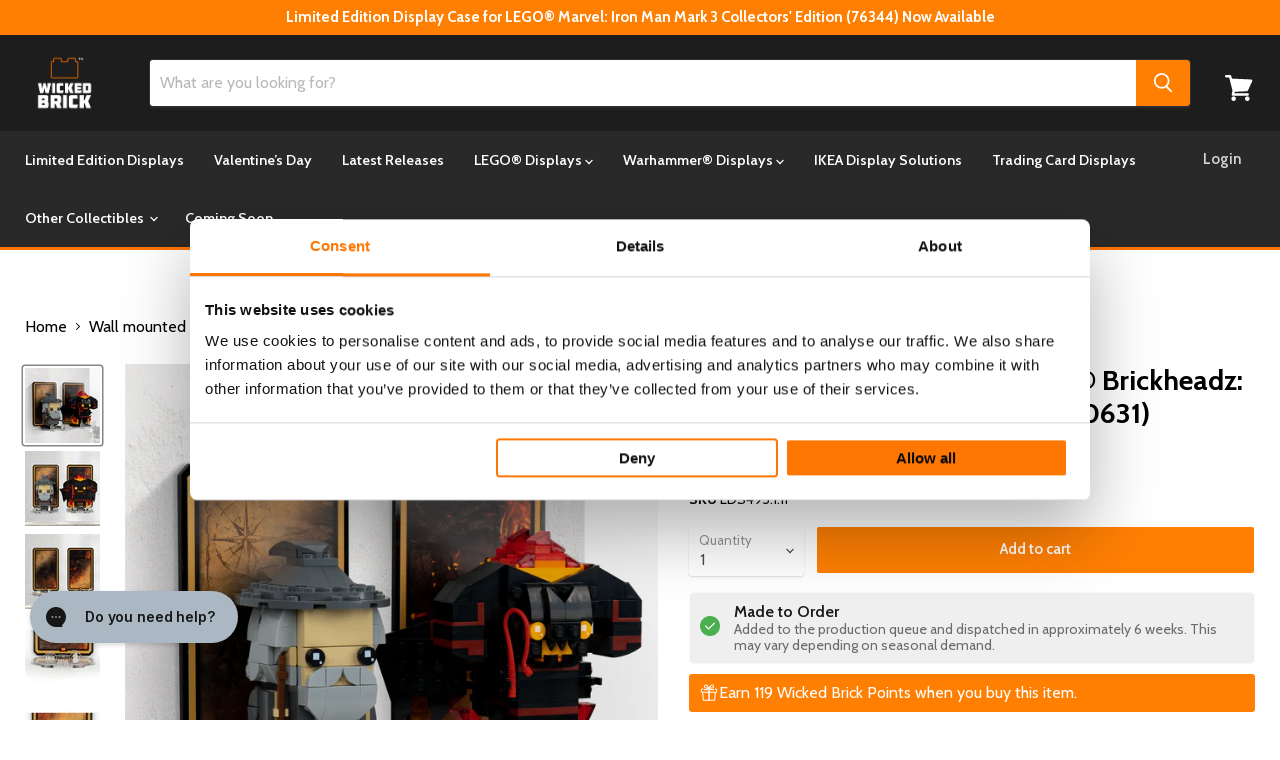

--- FILE ---
content_type: text/html; charset=utf-8
request_url: https://www.wickedbrick.com/en-hk/products/wall-mounted-display-for-lego-brickheadz-gandalf-the-grey-balrog-40631
body_size: 104706
content:
<!doctype html>
<html class="no-js no-touch" lang="en">
  <head>
    <script type="application/vnd.locksmith+json" data-locksmith>{"version":"v254","locked":false,"initialized":true,"scope":"product","access_granted":true,"access_denied":false,"requires_customer":false,"manual_lock":false,"remote_lock":false,"has_timeout":false,"remote_rendered":null,"hide_resource":false,"hide_links_to_resource":false,"transparent":true,"locks":{"all":[],"opened":[]},"keys":[],"keys_signature":"7a25fdd381774dc0de54e74ca9dc25c4f43b240fc4d67388f9270f0846909978","state":{"template":"product","theme":152754552879,"product":"wall-mounted-display-for-lego-brickheadz-gandalf-the-grey-balrog-40631","collection":null,"page":null,"blog":null,"article":null,"app":null},"now":1769059117,"path":"\/products\/wall-mounted-display-for-lego-brickheadz-gandalf-the-grey-balrog-40631","locale_root_url":"\/en-hk","canonical_url":"https:\/\/www.wickedbrick.com\/en-hk\/products\/wall-mounted-display-for-lego-brickheadz-gandalf-the-grey-balrog-40631","customer_id":null,"customer_id_signature":"7a25fdd381774dc0de54e74ca9dc25c4f43b240fc4d67388f9270f0846909978","cart":null}</script><script data-locksmith>!function(){undefined;!function(){var s=window.Locksmith={},e=document.querySelector('script[type="application/vnd.locksmith+json"]'),n=e&&e.innerHTML;if(s.state={},s.util={},s.loading=!1,n)try{s.state=JSON.parse(n)}catch(d){}if(document.addEventListener&&document.querySelector){var o,i,a,t=[76,79,67,75,83,77,73,84,72,49,49],c=function(){i=t.slice(0)},l="style",r=function(e){e&&27!==e.keyCode&&"click"!==e.type||(document.removeEventListener("keydown",r),document.removeEventListener("click",r),o&&document.body.removeChild(o),o=null)};c(),document.addEventListener("keyup",function(e){if(e.keyCode===i[0]){if(clearTimeout(a),i.shift(),0<i.length)return void(a=setTimeout(c,1e3));c(),r(),(o=document.createElement("div"))[l].width="50%",o[l].maxWidth="1000px",o[l].height="85%",o[l].border="1px rgba(0, 0, 0, 0.2) solid",o[l].background="rgba(255, 255, 255, 0.99)",o[l].borderRadius="4px",o[l].position="fixed",o[l].top="50%",o[l].left="50%",o[l].transform="translateY(-50%) translateX(-50%)",o[l].boxShadow="0 2px 5px rgba(0, 0, 0, 0.3), 0 0 100vh 100vw rgba(0, 0, 0, 0.5)",o[l].zIndex="2147483645";var t=document.createElement("textarea");t.value=JSON.stringify(JSON.parse(n),null,2),t[l].border="none",t[l].display="block",t[l].boxSizing="border-box",t[l].width="100%",t[l].height="100%",t[l].background="transparent",t[l].padding="22px",t[l].fontFamily="monospace",t[l].fontSize="14px",t[l].color="#333",t[l].resize="none",t[l].outline="none",t.readOnly=!0,o.appendChild(t),document.body.appendChild(o),t.addEventListener("click",function(e){e.stopImmediatePropagation()}),t.select(),document.addEventListener("keydown",r),document.addEventListener("click",r)}})}s.isEmbedded=-1!==window.location.search.indexOf("_ab=0&_fd=0&_sc=1"),s.path=s.state.path||window.location.pathname,s.basePath=s.state.locale_root_url.concat("/apps/locksmith").replace(/^\/\//,"/"),s.reloading=!1,s.util.console=window.console||{log:function(){},error:function(){}},s.util.makeUrl=function(e,t){var n,o=s.basePath+e,i=[],a=s.cache();for(n in a)i.push(n+"="+encodeURIComponent(a[n]));for(n in t)i.push(n+"="+encodeURIComponent(t[n]));return s.state.customer_id&&(i.push("customer_id="+encodeURIComponent(s.state.customer_id)),i.push("customer_id_signature="+encodeURIComponent(s.state.customer_id_signature))),o+=(-1===o.indexOf("?")?"?":"&")+i.join("&")},s._initializeCallbacks=[],s.on=function(e,t){if("initialize"!==e)throw'Locksmith.on() currently only supports the "initialize" event';s._initializeCallbacks.push(t)},s.initializeSession=function(e){if(!s.isEmbedded){var t=!1,n=!0,o=!0;(e=e||{}).silent&&(o=n=!(t=!0)),s.ping({silent:t,spinner:n,reload:o,callback:function(){s._initializeCallbacks.forEach(function(e){e()})}})}},s.cache=function(e){var t={};try{var n=function i(e){return(document.cookie.match("(^|; )"+e+"=([^;]*)")||0)[2]};t=JSON.parse(decodeURIComponent(n("locksmith-params")||"{}"))}catch(d){}if(e){for(var o in e)t[o]=e[o];document.cookie="locksmith-params=; expires=Thu, 01 Jan 1970 00:00:00 GMT; path=/",document.cookie="locksmith-params="+encodeURIComponent(JSON.stringify(t))+"; path=/"}return t},s.cache.cart=s.state.cart,s.cache.cartLastSaved=null,s.params=s.cache(),s.util.reload=function(){s.reloading=!0;try{window.location.href=window.location.href.replace(/#.*/,"")}catch(d){s.util.console.error("Preferred reload method failed",d),window.location.reload()}},s.cache.saveCart=function(e){if(!s.cache.cart||s.cache.cart===s.cache.cartLastSaved)return e?e():null;var t=s.cache.cartLastSaved;s.cache.cartLastSaved=s.cache.cart,fetch("/cart/update.js",{method:"POST",headers:{"Content-Type":"application/json",Accept:"application/json"},body:JSON.stringify({attributes:{locksmith:s.cache.cart}})}).then(function(e){if(!e.ok)throw new Error("Cart update failed: "+e.status);return e.json()}).then(function(){e&&e()})["catch"](function(e){if(s.cache.cartLastSaved=t,!s.reloading)throw e})},s.util.spinnerHTML='<style>body{background:#FFF}@keyframes spin{from{transform:rotate(0deg)}to{transform:rotate(360deg)}}#loading{display:flex;width:100%;height:50vh;color:#777;align-items:center;justify-content:center}#loading .spinner{display:block;animation:spin 600ms linear infinite;position:relative;width:50px;height:50px}#loading .spinner-ring{stroke:currentColor;stroke-dasharray:100%;stroke-width:2px;stroke-linecap:round;fill:none}</style><div id="loading"><div class="spinner"><svg width="100%" height="100%"><svg preserveAspectRatio="xMinYMin"><circle class="spinner-ring" cx="50%" cy="50%" r="45%"></circle></svg></svg></div></div>',s.util.clobberBody=function(e){document.body.innerHTML=e},s.util.clobberDocument=function(e){e.responseText&&(e=e.responseText),document.documentElement&&document.removeChild(document.documentElement);var t=document.open("text/html","replace");t.writeln(e),t.close(),setTimeout(function(){var e=t.querySelector("[autofocus]");e&&e.focus()},100)},s.util.serializeForm=function(e){if(e&&"FORM"===e.nodeName){var t,n,o={};for(t=e.elements.length-1;0<=t;t-=1)if(""!==e.elements[t].name)switch(e.elements[t].nodeName){case"INPUT":switch(e.elements[t].type){default:case"text":case"hidden":case"password":case"button":case"reset":case"submit":o[e.elements[t].name]=e.elements[t].value;break;case"checkbox":case"radio":e.elements[t].checked&&(o[e.elements[t].name]=e.elements[t].value);break;case"file":}break;case"TEXTAREA":o[e.elements[t].name]=e.elements[t].value;break;case"SELECT":switch(e.elements[t].type){case"select-one":o[e.elements[t].name]=e.elements[t].value;break;case"select-multiple":for(n=e.elements[t].options.length-1;0<=n;n-=1)e.elements[t].options[n].selected&&(o[e.elements[t].name]=e.elements[t].options[n].value)}break;case"BUTTON":switch(e.elements[t].type){case"reset":case"submit":case"button":o[e.elements[t].name]=e.elements[t].value}}return o}},s.util.on=function(e,a,s,t){t=t||document;var c="locksmith-"+e+a,n=function(e){var t=e.target,n=e.target.parentElement,o=t&&t.className&&(t.className.baseVal||t.className)||"",i=n&&n.className&&(n.className.baseVal||n.className)||"";("string"==typeof o&&-1!==o.split(/\s+/).indexOf(a)||"string"==typeof i&&-1!==i.split(/\s+/).indexOf(a))&&!e[c]&&(e[c]=!0,s(e))};t.attachEvent?t.attachEvent(e,n):t.addEventListener(e,n,!1)},s.util.enableActions=function(e){s.util.on("click","locksmith-action",function(e){e.preventDefault();var t=e.target;t.dataset.confirmWith&&!confirm(t.dataset.confirmWith)||(t.disabled=!0,t.innerText=t.dataset.disableWith,s.post("/action",t.dataset.locksmithParams,{spinner:!1,type:"text",success:function(e){(e=JSON.parse(e.responseText)).message&&alert(e.message),s.util.reload()}}))},e)},s.util.inject=function(e,t){var n=["data","locksmith","append"];if(-1!==t.indexOf(n.join("-"))){var o=document.createElement("div");o.innerHTML=t,e.appendChild(o)}else e.innerHTML=t;var i,a,s=e.querySelectorAll("script");for(a=0;a<s.length;++a){i=s[a];var c=document.createElement("script");if(i.type&&(c.type=i.type),i.src)c.src=i.src;else{var l=document.createTextNode(i.innerHTML);c.appendChild(l)}e.appendChild(c)}var r=e.querySelector("[autofocus]");r&&r.focus()},s.post=function(e,t,n){!1!==(n=n||{}).spinner&&s.util.clobberBody(s.util.spinnerHTML);var o={};n.container===document?(o.layout=1,n.success=function(e){s.util.clobberDocument(e)}):n.container&&(o.layout=0,n.success=function(e){var t=document.getElementById(n.container);s.util.inject(t,e),t.id===t.firstChild.id&&t.parentElement.replaceChild(t.firstChild,t)}),n.form_type&&(t.form_type=n.form_type),n.include_layout_classes!==undefined&&(t.include_layout_classes=n.include_layout_classes),n.lock_id!==undefined&&(t.lock_id=n.lock_id),s.loading=!0;var i=s.util.makeUrl(e,o),a="json"===n.type||"text"===n.type;fetch(i,{method:"POST",headers:{"Content-Type":"application/json",Accept:a?"application/json":"text/html"},body:JSON.stringify(t)}).then(function(e){if(!e.ok)throw new Error("Request failed: "+e.status);return e.text()}).then(function(e){var t=n.success||s.util.clobberDocument;t(a?{responseText:e}:e)})["catch"](function(e){if(!s.reloading)if("dashboard.weglot.com"!==window.location.host){if(!n.silent)throw alert("Something went wrong! Please refresh and try again."),e;console.error(e)}else console.error(e)})["finally"](function(){s.loading=!1})},s.postResource=function(e,t){e.path=s.path,e.search=window.location.search,e.state=s.state,e.passcode&&(e.passcode=e.passcode.trim()),e.email&&(e.email=e.email.trim()),e.state.cart=s.cache.cart,e.locksmith_json=s.jsonTag,e.locksmith_json_signature=s.jsonTagSignature,s.post("/resource",e,t)},s.ping=function(e){if(!s.isEmbedded){e=e||{};s.post("/ping",{path:s.path,search:window.location.search,state:s.state},{spinner:!!e.spinner,silent:"undefined"==typeof e.silent||e.silent,type:"text",success:function(e){e&&e.responseText?(e=JSON.parse(e.responseText)).messages&&0<e.messages.length&&s.showMessages(e.messages):console.error("[Locksmith] Invalid result in ping callback:",e)}})}},s.timeoutMonitor=function(){var e=s.cache.cart;s.ping({callback:function(){e!==s.cache.cart||setTimeout(function(){s.timeoutMonitor()},6e4)}})},s.showMessages=function(e){var t=document.createElement("div");t.style.position="fixed",t.style.left=0,t.style.right=0,t.style.bottom="-50px",t.style.opacity=0,t.style.background="#191919",t.style.color="#ddd",t.style.transition="bottom 0.2s, opacity 0.2s",t.style.zIndex=999999,t.innerHTML="        <style>          .locksmith-ab .locksmith-b { display: none; }          .locksmith-ab.toggled .locksmith-b { display: flex; }          .locksmith-ab.toggled .locksmith-a { display: none; }          .locksmith-flex { display: flex; flex-wrap: wrap; justify-content: space-between; align-items: center; padding: 10px 20px; }          .locksmith-message + .locksmith-message { border-top: 1px #555 solid; }          .locksmith-message a { color: inherit; font-weight: bold; }          .locksmith-message a:hover { color: inherit; opacity: 0.8; }          a.locksmith-ab-toggle { font-weight: inherit; text-decoration: underline; }          .locksmith-text { flex-grow: 1; }          .locksmith-cta { flex-grow: 0; text-align: right; }          .locksmith-cta button { transform: scale(0.8); transform-origin: left; }          .locksmith-cta > * { display: block; }          .locksmith-cta > * + * { margin-top: 10px; }          .locksmith-message a.locksmith-close { flex-grow: 0; text-decoration: none; margin-left: 15px; font-size: 30px; font-family: monospace; display: block; padding: 2px 10px; }                    @media screen and (max-width: 600px) {            .locksmith-wide-only { display: none !important; }            .locksmith-flex { padding: 0 15px; }            .locksmith-flex > * { margin-top: 5px; margin-bottom: 5px; }            .locksmith-cta { text-align: left; }          }                    @media screen and (min-width: 601px) {            .locksmith-narrow-only { display: none !important; }          }        </style>      "+e.map(function(e){return'<div class="locksmith-message">'+e+"</div>"}).join(""),document.body.appendChild(t),document.body.style.position="relative",document.body.parentElement.style.paddingBottom=t.offsetHeight+"px",setTimeout(function(){t.style.bottom=0,t.style.opacity=1},50),s.util.on("click","locksmith-ab-toggle",function(e){e.preventDefault();for(var t=e.target.parentElement;-1===t.className.split(" ").indexOf("locksmith-ab");)t=t.parentElement;-1!==t.className.split(" ").indexOf("toggled")?t.className=t.className.replace("toggled",""):t.className=t.className+" toggled"}),s.util.enableActions(t)}}()}();</script>
      <script data-locksmith>Locksmith.cache.cart=null</script>

  <script data-locksmith>Locksmith.jsonTag="{\"version\":\"v254\",\"locked\":false,\"initialized\":true,\"scope\":\"product\",\"access_granted\":true,\"access_denied\":false,\"requires_customer\":false,\"manual_lock\":false,\"remote_lock\":false,\"has_timeout\":false,\"remote_rendered\":null,\"hide_resource\":false,\"hide_links_to_resource\":false,\"transparent\":true,\"locks\":{\"all\":[],\"opened\":[]},\"keys\":[],\"keys_signature\":\"7a25fdd381774dc0de54e74ca9dc25c4f43b240fc4d67388f9270f0846909978\",\"state\":{\"template\":\"product\",\"theme\":152754552879,\"product\":\"wall-mounted-display-for-lego-brickheadz-gandalf-the-grey-balrog-40631\",\"collection\":null,\"page\":null,\"blog\":null,\"article\":null,\"app\":null},\"now\":1769059117,\"path\":\"\\\/products\\\/wall-mounted-display-for-lego-brickheadz-gandalf-the-grey-balrog-40631\",\"locale_root_url\":\"\\\/en-hk\",\"canonical_url\":\"https:\\\/\\\/www.wickedbrick.com\\\/en-hk\\\/products\\\/wall-mounted-display-for-lego-brickheadz-gandalf-the-grey-balrog-40631\",\"customer_id\":null,\"customer_id_signature\":\"7a25fdd381774dc0de54e74ca9dc25c4f43b240fc4d67388f9270f0846909978\",\"cart\":null}";Locksmith.jsonTagSignature="37465aa86a73b2c0ce472e3ce8f9a07b1096b1ffa08b85535d2acd8be3b8681f"</script>
    <script data-cookieconsent="ignore">
      window.dataLayer = window.dataLayer || [];
      function gtag() {
          dataLayer.push(arguments);
      }
      gtag("consent", "default", {
          ad_personalization: "denied",
          ad_storage: "denied",
          ad_user_data: "denied",
          analytics_storage: "denied",
          functionality_storage: "denied",
          personalization_storage: "denied",
          security_storage: "granted",
          wait_for_update: 500,
      });
      gtag("set", "ads_data_redaction", true);
      gtag("set", "url_passthrough", false);
    </script>
    <script
  id="Cookiebot"
  src="https://consent.cookiebot.com/uc.js"
  data-cbid="44ea6bf8-3f99-4490-bbcc-21a8dce5cd3f"
  type="text/javascript"
  defer
></script>
 
 	
<!-- Google tag (gtag.js) -->
<script async src="https://www.googletagmanager.com/gtag/js?id=AW-11381041831"></script>
<script>
  window.dataLayer = window.dataLayer || [];
  function gtag(){dataLayer.push(arguments);}
  gtag('js', new Date());

  gtag('config', 'AW-11381041831');
</script>

    <!-- Google tag (gtag.js) -->
<script async src="https://www.googletagmanager.com/gtag/js?id=AW-845291157"></script>
<script>
  window.dataLayer = window.dataLayer || [];
  function gtag(){dataLayer.push(arguments);}
  gtag('js', new Date());

  gtag('config', 'AW-845291157');
</script>

<!-- Google tag (gtag.js) -->
<script async src="https://www.googletagmanager.com/gtag/js?id=AW-16911374230"></script>
<script>
  window.dataLayer = window.dataLayer || [];
  function gtag(){dataLayer.push(arguments);}
  gtag('js', new Date());

  gtag('config', 'AW-16911374230');
</script>


    <!-- Google Tag Manager -->
<script data-cookieconsent="statistics">(function(w,d,s,l,i){w[l]=w[l]||[];w[l].push({'gtm.start':
new Date().getTime(),event:'gtm.js'});var f=d.getElementsByTagName(s)[0],
j=d.createElement(s),dl=l!='dataLayer'?'&l='+l:'';j.async=true;j.src=
'https://www.googletagmanager.com/gtm.js?id='+i+dl;f.parentNode.insertBefore(j,f);
})(window,document,'script','dataLayer','GTM-NDRVHZX');</script>
<!-- End Google Tag Manager -->
    
  <link rel="stylesheet" href="https://obscure-escarpment-2240.herokuapp.com/stylesheets/bcpo-front.css">
  <script>var bcpo_product={"id":7236560060463,"title":"Wall mounted Display for LEGO® Brickheadz: Gandalf the Grey™ \u0026 Balrog™ (40631)","handle":"wall-mounted-display-for-lego-brickheadz-gandalf-the-grey-balrog-40631","description":"\u003ch2\u003e\u003cstrong\u003eShowcase and elevate your LEGO® Brickheadz: Gandalf the Grey™ \u0026amp; Balrog™ set with our wall mounted display stand.\u003c\/strong\u003e\u003c\/h2\u003e\n\u003cp\u003e\u003cspan style=\"font-weight: 400;\"\u003eStand your Gandalf the Grey™ \u0026amp; Balrog™ in front of our bridge of Khazad-dûm inspired background design with our custom wall mounted display stands.\u003c\/span\u003e\u003c\/p\u003e\n\u003ch3\u003e\u003cb\u003eSpecial Features\u003c\/b\u003e\u003c\/h3\u003e\n\u003cul\u003e\n\u003cli style=\"font-weight: 400;\"\u003e\u003cspan style=\"font-weight: 400;\"\u003eOur wall mounted display stand features a 3mm clear baseplate with embedded studs to keep your Brickheadz secure and in place.\u003c\/span\u003e\u003c\/li\u003e\n\u003cli style=\"font-weight: 400;\"\u003e\n\u003cspan style=\"font-weight: 400;\"\u003eThe base also features clear informational plaques \u003c\/span\u003e\u003cspan style=\"font-weight: 400;\"\u003efeaturing etched icons and details from the LEGO® Brickheadz set.\u003c\/span\u003e\n\u003c\/li\u003e\n\u003cli style=\"font-weight: 400;\"\u003e\u003cspan style=\"font-weight: 400;\"\u003eSave precious space by wall mounting your display.\u003c\/span\u003e\u003c\/li\u003e\n\u003cli style=\"font-weight: 400;\"\u003e\u003cspan style=\"font-weight: 400;\"\u003eThis wall mount display includes our Lord of the Rings inspired background design and is connected using a single metal cube and two screws.\u003c\/span\u003e\u003c\/li\u003e\n\u003cli style=\"font-weight: 400;\"\u003e\u003cspan style=\"font-weight: 400;\"\u003eEach wall mount display comes with a complimentary command strip to quickly and easily attach your display to the wall.\u003c\/span\u003e\u003c\/li\u003e\n\u003cli style=\"font-weight: 400;\"\u003e\u003cspan style=\"font-weight: 400;\"\u003eThis includes two stands, one for each Brickhead.\u003c\/span\u003e\u003c\/li\u003e\n\u003cli style=\"font-weight: 400;\"\u003e\u003cspan style=\"font-weight: 400;\"\u003eIncluded custom Lord of the Rings inspired background design.\u003c\/span\u003e\u003c\/li\u003e\n\u003c\/ul\u003e\n\u003ch3\u003e\u003cb\u003eA note from our background artist\u003c\/b\u003e\u003c\/h3\u003e\n\u003cp\u003e\u003cspan style=\"font-weight: 400;\"\u003e“The background for Gandalf and Balrog was inspired by the iconic battle scene that takes place on the bridge of Khazad-dûm. I used smoke and lava to convey the intensity of the scene with shadowing being used to add depth. Each one of our LOTR backgrounds has been inspired by the characters' most iconic scenes and all feature an overlaid map.”\u003c\/span\u003e\u003c\/p\u003e\n\u003ch3\u003e\u003cb\u003ePremium Materials\u003c\/b\u003e\u003c\/h3\u003e\n\u003cul\u003e\n\u003cli style=\"font-weight: 400;\"\u003e\u003cspan style=\"font-weight: 400;\"\u003e3mm crystal clear Acrylic base plate.\u003c\/span\u003e\u003c\/li\u003e\n\u003cli style=\"font-weight: 400;\"\u003e\u003cspan style=\"font-weight: 400;\"\u003e3mm gloss black Acrylic back plate.\u003c\/span\u003e\u003c\/li\u003e\n\u003cli style=\"font-weight: 400;\"\u003e\u003cspan style=\"font-weight: 400;\"\u003e3mm clear Acrylic plaque etched with details of the build.\u003c\/span\u003e\u003c\/li\u003e\n\u003cli style=\"font-weight: 400;\"\u003e\u003cspan style=\"font-weight: 400;\"\u003e3M Command strip.\u003c\/span\u003e\u003c\/li\u003e\n\u003c\/ul\u003e\n\u003ch3\u003e\u003cb\u003eSpecification\u003c\/b\u003e\u003c\/h3\u003e\n\u003cp\u003e\u003cb\u003eDimensions (external): \u003c\/b\u003e\u003cspan style=\"font-weight: 400;\"\u003eWidth: 8cm, Depth: 8.8cm, Height: 14.4cm\u003c\/span\u003e\u003c\/p\u003e\n\u003cp\u003e\u003cb\u003eCompatible LEGO® Set: \u003c\/b\u003e\u003cspan style=\"font-weight: 400;\"\u003e40631\u003c\/span\u003e\u003c\/p\u003e\n\u003cp\u003e\u003cspan style=\"font-weight: 400;\"\u003eAge: 8+\u003c\/span\u003e\u003c\/p\u003e\n\u003ch3\u003e\u003cb\u003eIs the LEGO® set included? \u003c\/b\u003e\u003c\/h3\u003e\n\u003cp\u003e\u003cspan style=\"font-weight: 400;\"\u003eThey are not included. Those are sold separately. If you haven't got your LEGO® set yet, you can purchase it directly through the LEGO® online shop \u003c\/span\u003e\u003ca href=\"https:\/\/www.lego.com\/en-gb\/product\/gandalf-the-grey-balrog-40631?CMP=AFC-AffiliateUK-v96hIQNw4T8-3897218-333614-1\"\u003e\u003cb\u003ehere\u003c\/b\u003e\u003c\/a\u003e\u003cspan style=\"font-weight: 400;\"\u003e.\u003c\/span\u003e\u003c\/p\u003e\n\u003ch3\u003e\u003cb\u003eWill I need to build it? \u003c\/b\u003e\u003c\/h3\u003e\n\u003cp\u003e\u003cspan style=\"font-weight: 400;\"\u003eOur products come in kit form and easily click together. For some, you may need to tighten a few screws, but that’s about it. And in return, you’ll get a sturdy and secure display.\u003c\/span\u003e\u003c\/p\u003e\n\u003ch3\u003e\u003cb\u003eWhen will it be delivered? \u003c\/b\u003e\u003c\/h3\u003e\n\u003cp\u003e\u003cspan style=\"font-weight: 400;\"\u003eWe make every display case by hand. And ship them to every corner of the globe. Delivery times change depending on our workload. Please check the \u003c\/span\u003e\u003ca href=\"https:\/\/www.wickedbrick.com\/pages\/delivery\"\u003e\u003cb\u003edelivery page\u003c\/b\u003e\u003c\/a\u003e\u003cb\u003e.\u003c\/b\u003e\u003cspan style=\"font-weight: 400;\"\u003e It will tell you how quickly we’ll get your item from our factory to your front door.\u003c\/span\u003e\u003c\/p\u003e","published_at":"2023-03-24T11:36:56+00:00","created_at":"2023-01-24T09:29:48+00:00","vendor":"Wicked Brick","type":"","tags":["15OFF","Brickheadz","Characters","januarysale","LEGO","Lord of the Rings","Standard","StandardLeadTime","Wall Mounted Stand"],"price":25500,"price_min":25500,"price_max":25500,"available":true,"price_varies":false,"compare_at_price":null,"compare_at_price_min":0,"compare_at_price_max":0,"compare_at_price_varies":false,"variants":[{"id":41558707568687,"title":"Default Title","option1":"Default Title","option2":null,"option3":null,"sku":"LDS495.1.11","requires_shipping":true,"taxable":true,"featured_image":null,"available":true,"name":"Wall mounted Display for LEGO® Brickheadz: Gandalf the Grey™ \u0026 Balrog™ (40631)","public_title":null,"options":["Default Title"],"price":25500,"weight":500,"compare_at_price":null,"inventory_quantity":-28,"inventory_management":null,"inventory_policy":"deny","barcode":"5056743918152","requires_selling_plan":false,"selling_plan_allocations":[],"quantity_rule":{"min":1,"max":null,"increment":1}}],"images":["\/\/www.wickedbrick.com\/cdn\/shop\/products\/LDS495-Stand-Angled.jpg?v=1676646872","\/\/www.wickedbrick.com\/cdn\/shop\/products\/LDS495-Stand-Front.jpg?v=1676646872","\/\/www.wickedbrick.com\/cdn\/shop\/products\/LDS495-Stand-Front-Empty.jpg?v=1676646872","\/\/www.wickedbrick.com\/cdn\/shop\/products\/LDS495-Stand-Plaque-185.jpg?v=1676646872","\/\/www.wickedbrick.com\/cdn\/shop\/products\/LDS495-Stand-Plaque-186.jpg?v=1676646872","\/\/www.wickedbrick.com\/cdn\/shop\/products\/LDS495-lifestyle-wall-1.jpg?v=1676649447"],"featured_image":"\/\/www.wickedbrick.com\/cdn\/shop\/products\/LDS495-Stand-Angled.jpg?v=1676646872","options":["Title"],"media":[{"alt":null,"id":25302408527919,"position":1,"preview_image":{"aspect_ratio":1.0,"height":2048,"width":2048,"src":"\/\/www.wickedbrick.com\/cdn\/shop\/products\/LDS495-Stand-Angled.jpg?v=1676646872"},"aspect_ratio":1.0,"height":2048,"media_type":"image","src":"\/\/www.wickedbrick.com\/cdn\/shop\/products\/LDS495-Stand-Angled.jpg?v=1676646872","width":2048},{"alt":null,"id":25302408560687,"position":2,"preview_image":{"aspect_ratio":1.0,"height":2048,"width":2048,"src":"\/\/www.wickedbrick.com\/cdn\/shop\/products\/LDS495-Stand-Front.jpg?v=1676646872"},"aspect_ratio":1.0,"height":2048,"media_type":"image","src":"\/\/www.wickedbrick.com\/cdn\/shop\/products\/LDS495-Stand-Front.jpg?v=1676646872","width":2048},{"alt":null,"id":25302408593455,"position":3,"preview_image":{"aspect_ratio":1.0,"height":2048,"width":2048,"src":"\/\/www.wickedbrick.com\/cdn\/shop\/products\/LDS495-Stand-Front-Empty.jpg?v=1676646872"},"aspect_ratio":1.0,"height":2048,"media_type":"image","src":"\/\/www.wickedbrick.com\/cdn\/shop\/products\/LDS495-Stand-Front-Empty.jpg?v=1676646872","width":2048},{"alt":null,"id":25302408462383,"position":4,"preview_image":{"aspect_ratio":1.0,"height":2048,"width":2048,"src":"\/\/www.wickedbrick.com\/cdn\/shop\/products\/LDS495-Stand-Plaque-185.jpg?v=1676646872"},"aspect_ratio":1.0,"height":2048,"media_type":"image","src":"\/\/www.wickedbrick.com\/cdn\/shop\/products\/LDS495-Stand-Plaque-185.jpg?v=1676646872","width":2048},{"alt":null,"id":25302408495151,"position":5,"preview_image":{"aspect_ratio":1.0,"height":2048,"width":2048,"src":"\/\/www.wickedbrick.com\/cdn\/shop\/products\/LDS495-Stand-Plaque-186.jpg?v=1676646872"},"aspect_ratio":1.0,"height":2048,"media_type":"image","src":"\/\/www.wickedbrick.com\/cdn\/shop\/products\/LDS495-Stand-Plaque-186.jpg?v=1676646872","width":2048},{"alt":null,"id":25302570172463,"position":6,"preview_image":{"aspect_ratio":1.0,"height":4000,"width":4000,"src":"\/\/www.wickedbrick.com\/cdn\/shop\/products\/LDS495-lifestyle-wall-1.jpg?v=1676649447"},"aspect_ratio":1.0,"height":4000,"media_type":"image","src":"\/\/www.wickedbrick.com\/cdn\/shop\/products\/LDS495-lifestyle-wall-1.jpg?v=1676649447","width":4000}],"requires_selling_plan":false,"selling_plan_groups":[],"content":"\u003ch2\u003e\u003cstrong\u003eShowcase and elevate your LEGO® Brickheadz: Gandalf the Grey™ \u0026amp; Balrog™ set with our wall mounted display stand.\u003c\/strong\u003e\u003c\/h2\u003e\n\u003cp\u003e\u003cspan style=\"font-weight: 400;\"\u003eStand your Gandalf the Grey™ \u0026amp; Balrog™ in front of our bridge of Khazad-dûm inspired background design with our custom wall mounted display stands.\u003c\/span\u003e\u003c\/p\u003e\n\u003ch3\u003e\u003cb\u003eSpecial Features\u003c\/b\u003e\u003c\/h3\u003e\n\u003cul\u003e\n\u003cli style=\"font-weight: 400;\"\u003e\u003cspan style=\"font-weight: 400;\"\u003eOur wall mounted display stand features a 3mm clear baseplate with embedded studs to keep your Brickheadz secure and in place.\u003c\/span\u003e\u003c\/li\u003e\n\u003cli style=\"font-weight: 400;\"\u003e\n\u003cspan style=\"font-weight: 400;\"\u003eThe base also features clear informational plaques \u003c\/span\u003e\u003cspan style=\"font-weight: 400;\"\u003efeaturing etched icons and details from the LEGO® Brickheadz set.\u003c\/span\u003e\n\u003c\/li\u003e\n\u003cli style=\"font-weight: 400;\"\u003e\u003cspan style=\"font-weight: 400;\"\u003eSave precious space by wall mounting your display.\u003c\/span\u003e\u003c\/li\u003e\n\u003cli style=\"font-weight: 400;\"\u003e\u003cspan style=\"font-weight: 400;\"\u003eThis wall mount display includes our Lord of the Rings inspired background design and is connected using a single metal cube and two screws.\u003c\/span\u003e\u003c\/li\u003e\n\u003cli style=\"font-weight: 400;\"\u003e\u003cspan style=\"font-weight: 400;\"\u003eEach wall mount display comes with a complimentary command strip to quickly and easily attach your display to the wall.\u003c\/span\u003e\u003c\/li\u003e\n\u003cli style=\"font-weight: 400;\"\u003e\u003cspan style=\"font-weight: 400;\"\u003eThis includes two stands, one for each Brickhead.\u003c\/span\u003e\u003c\/li\u003e\n\u003cli style=\"font-weight: 400;\"\u003e\u003cspan style=\"font-weight: 400;\"\u003eIncluded custom Lord of the Rings inspired background design.\u003c\/span\u003e\u003c\/li\u003e\n\u003c\/ul\u003e\n\u003ch3\u003e\u003cb\u003eA note from our background artist\u003c\/b\u003e\u003c\/h3\u003e\n\u003cp\u003e\u003cspan style=\"font-weight: 400;\"\u003e“The background for Gandalf and Balrog was inspired by the iconic battle scene that takes place on the bridge of Khazad-dûm. I used smoke and lava to convey the intensity of the scene with shadowing being used to add depth. Each one of our LOTR backgrounds has been inspired by the characters' most iconic scenes and all feature an overlaid map.”\u003c\/span\u003e\u003c\/p\u003e\n\u003ch3\u003e\u003cb\u003ePremium Materials\u003c\/b\u003e\u003c\/h3\u003e\n\u003cul\u003e\n\u003cli style=\"font-weight: 400;\"\u003e\u003cspan style=\"font-weight: 400;\"\u003e3mm crystal clear Acrylic base plate.\u003c\/span\u003e\u003c\/li\u003e\n\u003cli style=\"font-weight: 400;\"\u003e\u003cspan style=\"font-weight: 400;\"\u003e3mm gloss black Acrylic back plate.\u003c\/span\u003e\u003c\/li\u003e\n\u003cli style=\"font-weight: 400;\"\u003e\u003cspan style=\"font-weight: 400;\"\u003e3mm clear Acrylic plaque etched with details of the build.\u003c\/span\u003e\u003c\/li\u003e\n\u003cli style=\"font-weight: 400;\"\u003e\u003cspan style=\"font-weight: 400;\"\u003e3M Command strip.\u003c\/span\u003e\u003c\/li\u003e\n\u003c\/ul\u003e\n\u003ch3\u003e\u003cb\u003eSpecification\u003c\/b\u003e\u003c\/h3\u003e\n\u003cp\u003e\u003cb\u003eDimensions (external): \u003c\/b\u003e\u003cspan style=\"font-weight: 400;\"\u003eWidth: 8cm, Depth: 8.8cm, Height: 14.4cm\u003c\/span\u003e\u003c\/p\u003e\n\u003cp\u003e\u003cb\u003eCompatible LEGO® Set: \u003c\/b\u003e\u003cspan style=\"font-weight: 400;\"\u003e40631\u003c\/span\u003e\u003c\/p\u003e\n\u003cp\u003e\u003cspan style=\"font-weight: 400;\"\u003eAge: 8+\u003c\/span\u003e\u003c\/p\u003e\n\u003ch3\u003e\u003cb\u003eIs the LEGO® set included? \u003c\/b\u003e\u003c\/h3\u003e\n\u003cp\u003e\u003cspan style=\"font-weight: 400;\"\u003eThey are not included. Those are sold separately. If you haven't got your LEGO® set yet, you can purchase it directly through the LEGO® online shop \u003c\/span\u003e\u003ca href=\"https:\/\/www.lego.com\/en-gb\/product\/gandalf-the-grey-balrog-40631?CMP=AFC-AffiliateUK-v96hIQNw4T8-3897218-333614-1\"\u003e\u003cb\u003ehere\u003c\/b\u003e\u003c\/a\u003e\u003cspan style=\"font-weight: 400;\"\u003e.\u003c\/span\u003e\u003c\/p\u003e\n\u003ch3\u003e\u003cb\u003eWill I need to build it? \u003c\/b\u003e\u003c\/h3\u003e\n\u003cp\u003e\u003cspan style=\"font-weight: 400;\"\u003eOur products come in kit form and easily click together. For some, you may need to tighten a few screws, but that’s about it. And in return, you’ll get a sturdy and secure display.\u003c\/span\u003e\u003c\/p\u003e\n\u003ch3\u003e\u003cb\u003eWhen will it be delivered? \u003c\/b\u003e\u003c\/h3\u003e\n\u003cp\u003e\u003cspan style=\"font-weight: 400;\"\u003eWe make every display case by hand. And ship them to every corner of the globe. Delivery times change depending on our workload. Please check the \u003c\/span\u003e\u003ca href=\"https:\/\/www.wickedbrick.com\/pages\/delivery\"\u003e\u003cb\u003edelivery page\u003c\/b\u003e\u003c\/a\u003e\u003cb\u003e.\u003c\/b\u003e\u003cspan style=\"font-weight: 400;\"\u003e It will tell you how quickly we’ll get your item from our factory to your front door.\u003c\/span\u003e\u003c\/p\u003e"};  var bcpo_settings={"shop_currency":"GBP","money_format2":"<span class=money>£{{amount}} GBP</span>","money_format_without_currency":"<span class=money>£{{amount}}</span>"};var inventory_quantity = [];inventory_quantity.push(-28);if(bcpo_product) { for (var i = 0; i < bcpo_product.variants.length; i += 1) { bcpo_product.variants[i].inventory_quantity = inventory_quantity[i]; }}window.bcpo = window.bcpo || {}; bcpo.cart = {"note":null,"attributes":{},"original_total_price":0,"total_price":0,"total_discount":0,"total_weight":0.0,"item_count":0,"items":[],"requires_shipping":false,"currency":"HKD","items_subtotal_price":0,"cart_level_discount_applications":[],"checkout_charge_amount":0}; bcpo.ogFormData = FormData;</script>
  <meta name="google-site-verification" content="UUlIA5TRYm-n7SSKkh4onwv5qRS0gFymk8PPC_IM5ns" />
    <meta charset="utf-8">
    <meta http-equiv="x-ua-compatible" content="IE=edge">

    <link rel="preconnect" href="https://cdn.shopify.com">
    <link rel="preconnect" href="https://fonts.shopifycdn.com">
    <link rel="preconnect" href="https://v.shopify.com">
    <link rel="preconnect" href="https://cdn.shopifycloud.com">
    
    <title>Wall mounted Display for LEGO® Brickheadz: Gandalf the Grey™ &amp; Balrog™ — Wicked Brick</title>

    
<meta name="description" content="Showcase and elevate your LEGO® Brickheadz: Gandalf the Grey™ &amp;amp; Balrog™ set with our wall mounted display stand. Stand your Gandalf the Grey™ &amp;amp; Balrog™ in front of our bridge of Khazad-dûm inspired background design with our custom wall mounted display stands. Special Features Our wall mounted display stand fea">


    
  <link rel="shortcut icon" href="//www.wickedbrick.com/cdn/shop/files/WB-Brick-Full-Favicon_9d9c67f5-d24d-41a3-93fd-3f7cbc36c599_32x32.png?v=1705911997" type="image/png">


    
      <link rel="canonical" href="https://www.wickedbrick.com/en-hk/products/wall-mounted-display-for-lego-brickheadz-gandalf-the-grey-balrog-40631" />
    

    <meta name="viewport" content="width=device-width">

    
    















<meta property="og:site_name" content="Wicked Brick">
<meta property="og:url" content="https://www.wickedbrick.com/en-hk/products/wall-mounted-display-for-lego-brickheadz-gandalf-the-grey-balrog-40631"><meta property="og:title" content="Wall mounted Display for LEGO® Brickheadz: Gandalf the Grey™ &amp; Balrog™ (40631)">
<meta property="og:type" content="website">
<meta property="og:description" content="Showcase and elevate your LEGO® Brickheadz: Gandalf the Grey™ &amp;amp; Balrog™ set with our wall mounted display stand. Stand your Gandalf the Grey™ &amp;amp; Balrog™ in front of our bridge of Khazad-dûm inspired background design with our custom wall mounted display stands. Special Features Our wall mounted display stand fea">



    
    
    

    
    
    <meta
      property="og:image"
      content="https://www.wickedbrick.com/cdn/shop/products/LDS495-Stand-Angled_1200x1200.jpg?v=1676646872"
    />
    <meta
      property="og:image:secure_url"
      content="https://www.wickedbrick.com/cdn/shop/products/LDS495-Stand-Angled_1200x1200.jpg?v=1676646872"
    />
    <meta property="og:image:width" content="1200" />
    <meta property="og:image:height" content="1200" />
    
    
    <meta property="og:image:alt" content="Social media image" />
  









  <meta name="twitter:site" content="@wicked_brick">







<meta name="twitter:title" content="Wall mounted Display for LEGO® Brickheadz: Gandalf the Grey™ &amp; Balrog™">
<meta name="twitter:description" content="Showcase and elevate your LEGO® Brickheadz: Gandalf the Grey™ &amp;amp; Balrog™ set with our wall mounted display stand. Stand your Gandalf the Grey™ &amp;amp; Balrog™ in front of our bridge of Khazad-dûm inspired background design with our custom wall mounted display stands. Special Features Our wall mounted display stand fea">

    
    
    
      
      
      <meta name="twitter:card" content="summary">
    
    
    <meta
      property="twitter:image"
      content="https://www.wickedbrick.com/cdn/shop/products/LDS495-Stand-Angled_1200x1200_crop_center.jpg?v=1676646872"
    />
    <meta property="twitter:image:width" content="1200" />
    <meta property="twitter:image:height" content="1200" />
    
    
    <meta property="twitter:image:alt" content="Social media image" />
  


    <link rel="preload" href="//www.wickedbrick.com/cdn/fonts/cabin/cabin_n6.c6b1e64927bbec1c65aab7077888fb033480c4f7.woff2" as="font" crossorigin="anonymous">
    <link rel="preload" as="style" href="//www.wickedbrick.com/cdn/shop/t/249/assets/theme.css?v=121283471191158557291768986462">
  <link rel="stylesheet" as="style" href="//www.wickedbrick.com/cdn/shop/t/249/assets/custom.css?v=69977933385969200871768986337">

    <script>window.performance && window.performance.mark && window.performance.mark('shopify.content_for_header.start');</script><meta name="google-site-verification" content="9m-IPPH3HmsHcBgFOgnJP-zqkUy7Vs6zHMEwGaNGlG4">
<meta name="facebook-domain-verification" content="1uxgmfq6s8g8nzjx6ds77wzi0jhyik">
<meta name="facebook-domain-verification" content="2x32an7yczyi9ojskhzqwwylmld4e9">
<meta id="shopify-digital-wallet" name="shopify-digital-wallet" content="/18812599/digital_wallets/dialog">
<meta name="shopify-checkout-api-token" content="35c904a719710a4944367bf82cdf4e6c">
<link rel="alternate" hreflang="x-default" href="https://www.wickedbrick.com/products/wall-mounted-display-for-lego-brickheadz-gandalf-the-grey-balrog-40631">
<link rel="alternate" hreflang="en-US" href="https://www.wickedbrick.com/en-us/products/wall-mounted-display-for-lego-brickheadz-gandalf-the-grey-balrog-40631">
<link rel="alternate" hreflang="en-CA" href="https://www.wickedbrick.com/en-ca/products/wall-mounted-display-for-lego-brickheadz-gandalf-the-grey-balrog-40631">
<link rel="alternate" hreflang="en-AU" href="https://www.wickedbrick.com/en-au/products/wall-mounted-display-for-lego-brickheadz-gandalf-the-grey-balrog-40631">
<link rel="alternate" hreflang="en-JP" href="https://www.wickedbrick.com/en-jp/products/wall-mounted-display-for-lego-brickheadz-gandalf-the-grey-balrog-40631">
<link rel="alternate" hreflang="ja-JP" href="https://www.wickedbrick.com/ja-jp/products/wall-mounted-display-for-lego-brickheadz-gandalf-the-grey-balrog-40631">
<link rel="alternate" hreflang="en-HK" href="https://www.wickedbrick.com/en-hk/products/wall-mounted-display-for-lego-brickheadz-gandalf-the-grey-balrog-40631">
<link rel="alternate" hreflang="en-GB" href="https://www.wickedbrick.com/products/wall-mounted-display-for-lego-brickheadz-gandalf-the-grey-balrog-40631">
<link rel="alternate" hreflang="it-GB" href="https://www.wickedbrick.com/it/products/wall-mounted-display-for-lego-brickheadz-gandalf-the-grey-balrog-40631">
<link rel="alternate" hreflang="de-GB" href="https://www.wickedbrick.com/de/products/wall-mounted-display-for-lego-brickheadz-gandalf-the-grey-balrog-40631">
<link rel="alternate" hreflang="es-GB" href="https://www.wickedbrick.com/es/products/wall-mounted-display-for-lego-brickheadz-gandalf-the-grey-balrog-40631">
<link rel="alternate" hreflang="ja-GB" href="https://www.wickedbrick.com/ja/products/wall-mounted-display-for-lego-brickheadz-gandalf-the-grey-balrog-40631">
<link rel="alternate" hreflang="nl-GB" href="https://www.wickedbrick.com/nl/products/wall-mounted-display-for-lego-brickheadz-gandalf-the-grey-balrog-40631">
<link rel="alternate" hreflang="sv-GB" href="https://www.wickedbrick.com/sv/products/wall-mounted-display-for-lego-brickheadz-gandalf-the-grey-balrog-40631">
<link rel="alternate" hreflang="pt-GB" href="https://www.wickedbrick.com/pt/products/wall-mounted-display-for-lego-brickheadz-gandalf-the-grey-balrog-40631">
<link rel="alternate" hreflang="no-GB" href="https://www.wickedbrick.com/no/products/wall-mounted-display-for-lego-brickheadz-gandalf-the-grey-balrog-40631">
<link rel="alternate" hreflang="da-GB" href="https://www.wickedbrick.com/da/products/wall-mounted-display-for-lego-brickheadz-gandalf-the-grey-balrog-40631">
<link rel="alternate" type="application/json+oembed" href="https://www.wickedbrick.com/en-hk/products/wall-mounted-display-for-lego-brickheadz-gandalf-the-grey-balrog-40631.oembed">
<script async="async" src="/checkouts/internal/preloads.js?locale=en-HK"></script>
<link rel="preconnect" href="https://shop.app" crossorigin="anonymous">
<script async="async" src="https://shop.app/checkouts/internal/preloads.js?locale=en-HK&shop_id=18812599" crossorigin="anonymous"></script>
<script id="apple-pay-shop-capabilities" type="application/json">{"shopId":18812599,"countryCode":"GB","currencyCode":"HKD","merchantCapabilities":["supports3DS"],"merchantId":"gid:\/\/shopify\/Shop\/18812599","merchantName":"Wicked Brick","requiredBillingContactFields":["postalAddress","email","phone"],"requiredShippingContactFields":["postalAddress","email","phone"],"shippingType":"shipping","supportedNetworks":["visa","maestro","masterCard","amex","discover","elo"],"total":{"type":"pending","label":"Wicked Brick","amount":"1.00"},"shopifyPaymentsEnabled":true,"supportsSubscriptions":true}</script>
<script id="shopify-features" type="application/json">{"accessToken":"35c904a719710a4944367bf82cdf4e6c","betas":["rich-media-storefront-analytics"],"domain":"www.wickedbrick.com","predictiveSearch":true,"shopId":18812599,"locale":"en"}</script>
<script>var Shopify = Shopify || {};
Shopify.shop = "wicked-brick.myshopify.com";
Shopify.locale = "en";
Shopify.currency = {"active":"HKD","rate":"10.680522"};
Shopify.country = "HK";
Shopify.theme = {"name":"LE Warhammer 21\/01","id":152754552879,"schema_name":"Empire","schema_version":"7.0.1","theme_store_id":null,"role":"main"};
Shopify.theme.handle = "null";
Shopify.theme.style = {"id":null,"handle":null};
Shopify.cdnHost = "www.wickedbrick.com/cdn";
Shopify.routes = Shopify.routes || {};
Shopify.routes.root = "/en-hk/";</script>
<script type="module">!function(o){(o.Shopify=o.Shopify||{}).modules=!0}(window);</script>
<script>!function(o){function n(){var o=[];function n(){o.push(Array.prototype.slice.apply(arguments))}return n.q=o,n}var t=o.Shopify=o.Shopify||{};t.loadFeatures=n(),t.autoloadFeatures=n()}(window);</script>
<script>
  window.ShopifyPay = window.ShopifyPay || {};
  window.ShopifyPay.apiHost = "shop.app\/pay";
  window.ShopifyPay.redirectState = null;
</script>
<script id="shop-js-analytics" type="application/json">{"pageType":"product"}</script>
<script defer="defer" async type="module" src="//www.wickedbrick.com/cdn/shopifycloud/shop-js/modules/v2/client.init-shop-cart-sync_BT-GjEfc.en.esm.js"></script>
<script defer="defer" async type="module" src="//www.wickedbrick.com/cdn/shopifycloud/shop-js/modules/v2/chunk.common_D58fp_Oc.esm.js"></script>
<script defer="defer" async type="module" src="//www.wickedbrick.com/cdn/shopifycloud/shop-js/modules/v2/chunk.modal_xMitdFEc.esm.js"></script>
<script type="module">
  await import("//www.wickedbrick.com/cdn/shopifycloud/shop-js/modules/v2/client.init-shop-cart-sync_BT-GjEfc.en.esm.js");
await import("//www.wickedbrick.com/cdn/shopifycloud/shop-js/modules/v2/chunk.common_D58fp_Oc.esm.js");
await import("//www.wickedbrick.com/cdn/shopifycloud/shop-js/modules/v2/chunk.modal_xMitdFEc.esm.js");

  window.Shopify.SignInWithShop?.initShopCartSync?.({"fedCMEnabled":true,"windoidEnabled":true});

</script>
<script>
  window.Shopify = window.Shopify || {};
  if (!window.Shopify.featureAssets) window.Shopify.featureAssets = {};
  window.Shopify.featureAssets['shop-js'] = {"shop-cart-sync":["modules/v2/client.shop-cart-sync_DZOKe7Ll.en.esm.js","modules/v2/chunk.common_D58fp_Oc.esm.js","modules/v2/chunk.modal_xMitdFEc.esm.js"],"init-fed-cm":["modules/v2/client.init-fed-cm_B6oLuCjv.en.esm.js","modules/v2/chunk.common_D58fp_Oc.esm.js","modules/v2/chunk.modal_xMitdFEc.esm.js"],"shop-cash-offers":["modules/v2/client.shop-cash-offers_D2sdYoxE.en.esm.js","modules/v2/chunk.common_D58fp_Oc.esm.js","modules/v2/chunk.modal_xMitdFEc.esm.js"],"shop-login-button":["modules/v2/client.shop-login-button_QeVjl5Y3.en.esm.js","modules/v2/chunk.common_D58fp_Oc.esm.js","modules/v2/chunk.modal_xMitdFEc.esm.js"],"pay-button":["modules/v2/client.pay-button_DXTOsIq6.en.esm.js","modules/v2/chunk.common_D58fp_Oc.esm.js","modules/v2/chunk.modal_xMitdFEc.esm.js"],"shop-button":["modules/v2/client.shop-button_DQZHx9pm.en.esm.js","modules/v2/chunk.common_D58fp_Oc.esm.js","modules/v2/chunk.modal_xMitdFEc.esm.js"],"avatar":["modules/v2/client.avatar_BTnouDA3.en.esm.js"],"init-windoid":["modules/v2/client.init-windoid_CR1B-cfM.en.esm.js","modules/v2/chunk.common_D58fp_Oc.esm.js","modules/v2/chunk.modal_xMitdFEc.esm.js"],"init-shop-for-new-customer-accounts":["modules/v2/client.init-shop-for-new-customer-accounts_C_vY_xzh.en.esm.js","modules/v2/client.shop-login-button_QeVjl5Y3.en.esm.js","modules/v2/chunk.common_D58fp_Oc.esm.js","modules/v2/chunk.modal_xMitdFEc.esm.js"],"init-shop-email-lookup-coordinator":["modules/v2/client.init-shop-email-lookup-coordinator_BI7n9ZSv.en.esm.js","modules/v2/chunk.common_D58fp_Oc.esm.js","modules/v2/chunk.modal_xMitdFEc.esm.js"],"init-shop-cart-sync":["modules/v2/client.init-shop-cart-sync_BT-GjEfc.en.esm.js","modules/v2/chunk.common_D58fp_Oc.esm.js","modules/v2/chunk.modal_xMitdFEc.esm.js"],"shop-toast-manager":["modules/v2/client.shop-toast-manager_DiYdP3xc.en.esm.js","modules/v2/chunk.common_D58fp_Oc.esm.js","modules/v2/chunk.modal_xMitdFEc.esm.js"],"init-customer-accounts":["modules/v2/client.init-customer-accounts_D9ZNqS-Q.en.esm.js","modules/v2/client.shop-login-button_QeVjl5Y3.en.esm.js","modules/v2/chunk.common_D58fp_Oc.esm.js","modules/v2/chunk.modal_xMitdFEc.esm.js"],"init-customer-accounts-sign-up":["modules/v2/client.init-customer-accounts-sign-up_iGw4briv.en.esm.js","modules/v2/client.shop-login-button_QeVjl5Y3.en.esm.js","modules/v2/chunk.common_D58fp_Oc.esm.js","modules/v2/chunk.modal_xMitdFEc.esm.js"],"shop-follow-button":["modules/v2/client.shop-follow-button_CqMgW2wH.en.esm.js","modules/v2/chunk.common_D58fp_Oc.esm.js","modules/v2/chunk.modal_xMitdFEc.esm.js"],"checkout-modal":["modules/v2/client.checkout-modal_xHeaAweL.en.esm.js","modules/v2/chunk.common_D58fp_Oc.esm.js","modules/v2/chunk.modal_xMitdFEc.esm.js"],"shop-login":["modules/v2/client.shop-login_D91U-Q7h.en.esm.js","modules/v2/chunk.common_D58fp_Oc.esm.js","modules/v2/chunk.modal_xMitdFEc.esm.js"],"lead-capture":["modules/v2/client.lead-capture_BJmE1dJe.en.esm.js","modules/v2/chunk.common_D58fp_Oc.esm.js","modules/v2/chunk.modal_xMitdFEc.esm.js"],"payment-terms":["modules/v2/client.payment-terms_Ci9AEqFq.en.esm.js","modules/v2/chunk.common_D58fp_Oc.esm.js","modules/v2/chunk.modal_xMitdFEc.esm.js"]};
</script>
<script>(function() {
  var isLoaded = false;
  function asyncLoad() {
    if (isLoaded) return;
    isLoaded = true;
    var urls = ["https:\/\/dr4qe3ddw9y32.cloudfront.net\/awin-shopify-integration-code.js?aid=23726\u0026v=shopifyApp_5.2.5\u0026ts=1764840387774\u0026shop=wicked-brick.myshopify.com","https:\/\/tools.luckyorange.com\/core\/lo.js?site-id=e5aba4b3\u0026shop=wicked-brick.myshopify.com","https:\/\/cdn-bundler.nice-team.net\/app\/js\/bundler.js?shop=wicked-brick.myshopify.com","https:\/\/searchanise-ef84.kxcdn.com\/widgets\/shopify\/init.js?a=6B6K7V6X4Y\u0026shop=wicked-brick.myshopify.com"];
    for (var i = 0; i < urls.length; i++) {
      var s = document.createElement('script');
      s.type = 'text/javascript';
      s.async = true;
      s.src = urls[i];
      var x = document.getElementsByTagName('script')[0];
      x.parentNode.insertBefore(s, x);
    }
  };
  if(window.attachEvent) {
    window.attachEvent('onload', asyncLoad);
  } else {
    window.addEventListener('load', asyncLoad, false);
  }
})();</script>
<script id="__st">var __st={"a":18812599,"offset":0,"reqid":"fb5f6c2d-1073-431b-99d0-945c10a26b53-1769059117","pageurl":"www.wickedbrick.com\/en-hk\/products\/wall-mounted-display-for-lego-brickheadz-gandalf-the-grey-balrog-40631","u":"78089bd918fc","p":"product","rtyp":"product","rid":7236560060463};</script>
<script>window.ShopifyPaypalV4VisibilityTracking = true;</script>
<script id="captcha-bootstrap">!function(){'use strict';const t='contact',e='account',n='new_comment',o=[[t,t],['blogs',n],['comments',n],[t,'customer']],c=[[e,'customer_login'],[e,'guest_login'],[e,'recover_customer_password'],[e,'create_customer']],r=t=>t.map((([t,e])=>`form[action*='/${t}']:not([data-nocaptcha='true']) input[name='form_type'][value='${e}']`)).join(','),a=t=>()=>t?[...document.querySelectorAll(t)].map((t=>t.form)):[];function s(){const t=[...o],e=r(t);return a(e)}const i='password',u='form_key',d=['recaptcha-v3-token','g-recaptcha-response','h-captcha-response',i],f=()=>{try{return window.sessionStorage}catch{return}},m='__shopify_v',_=t=>t.elements[u];function p(t,e,n=!1){try{const o=window.sessionStorage,c=JSON.parse(o.getItem(e)),{data:r}=function(t){const{data:e,action:n}=t;return t[m]||n?{data:e,action:n}:{data:t,action:n}}(c);for(const[e,n]of Object.entries(r))t.elements[e]&&(t.elements[e].value=n);n&&o.removeItem(e)}catch(o){console.error('form repopulation failed',{error:o})}}const l='form_type',E='cptcha';function T(t){t.dataset[E]=!0}const w=window,h=w.document,L='Shopify',v='ce_forms',y='captcha';let A=!1;((t,e)=>{const n=(g='f06e6c50-85a8-45c8-87d0-21a2b65856fe',I='https://cdn.shopify.com/shopifycloud/storefront-forms-hcaptcha/ce_storefront_forms_captcha_hcaptcha.v1.5.2.iife.js',D={infoText:'Protected by hCaptcha',privacyText:'Privacy',termsText:'Terms'},(t,e,n)=>{const o=w[L][v],c=o.bindForm;if(c)return c(t,g,e,D).then(n);var r;o.q.push([[t,g,e,D],n]),r=I,A||(h.body.append(Object.assign(h.createElement('script'),{id:'captcha-provider',async:!0,src:r})),A=!0)});var g,I,D;w[L]=w[L]||{},w[L][v]=w[L][v]||{},w[L][v].q=[],w[L][y]=w[L][y]||{},w[L][y].protect=function(t,e){n(t,void 0,e),T(t)},Object.freeze(w[L][y]),function(t,e,n,w,h,L){const[v,y,A,g]=function(t,e,n){const i=e?o:[],u=t?c:[],d=[...i,...u],f=r(d),m=r(i),_=r(d.filter((([t,e])=>n.includes(e))));return[a(f),a(m),a(_),s()]}(w,h,L),I=t=>{const e=t.target;return e instanceof HTMLFormElement?e:e&&e.form},D=t=>v().includes(t);t.addEventListener('submit',(t=>{const e=I(t);if(!e)return;const n=D(e)&&!e.dataset.hcaptchaBound&&!e.dataset.recaptchaBound,o=_(e),c=g().includes(e)&&(!o||!o.value);(n||c)&&t.preventDefault(),c&&!n&&(function(t){try{if(!f())return;!function(t){const e=f();if(!e)return;const n=_(t);if(!n)return;const o=n.value;o&&e.removeItem(o)}(t);const e=Array.from(Array(32),(()=>Math.random().toString(36)[2])).join('');!function(t,e){_(t)||t.append(Object.assign(document.createElement('input'),{type:'hidden',name:u})),t.elements[u].value=e}(t,e),function(t,e){const n=f();if(!n)return;const o=[...t.querySelectorAll(`input[type='${i}']`)].map((({name:t})=>t)),c=[...d,...o],r={};for(const[a,s]of new FormData(t).entries())c.includes(a)||(r[a]=s);n.setItem(e,JSON.stringify({[m]:1,action:t.action,data:r}))}(t,e)}catch(e){console.error('failed to persist form',e)}}(e),e.submit())}));const S=(t,e)=>{t&&!t.dataset[E]&&(n(t,e.some((e=>e===t))),T(t))};for(const o of['focusin','change'])t.addEventListener(o,(t=>{const e=I(t);D(e)&&S(e,y())}));const B=e.get('form_key'),M=e.get(l),P=B&&M;t.addEventListener('DOMContentLoaded',(()=>{const t=y();if(P)for(const e of t)e.elements[l].value===M&&p(e,B);[...new Set([...A(),...v().filter((t=>'true'===t.dataset.shopifyCaptcha))])].forEach((e=>S(e,t)))}))}(h,new URLSearchParams(w.location.search),n,t,e,['guest_login'])})(!0,!0)}();</script>
<script integrity="sha256-4kQ18oKyAcykRKYeNunJcIwy7WH5gtpwJnB7kiuLZ1E=" data-source-attribution="shopify.loadfeatures" defer="defer" src="//www.wickedbrick.com/cdn/shopifycloud/storefront/assets/storefront/load_feature-a0a9edcb.js" crossorigin="anonymous"></script>
<script crossorigin="anonymous" defer="defer" src="//www.wickedbrick.com/cdn/shopifycloud/storefront/assets/shopify_pay/storefront-65b4c6d7.js?v=20250812"></script>
<script data-source-attribution="shopify.dynamic_checkout.dynamic.init">var Shopify=Shopify||{};Shopify.PaymentButton=Shopify.PaymentButton||{isStorefrontPortableWallets:!0,init:function(){window.Shopify.PaymentButton.init=function(){};var t=document.createElement("script");t.src="https://www.wickedbrick.com/cdn/shopifycloud/portable-wallets/latest/portable-wallets.en.js",t.type="module",document.head.appendChild(t)}};
</script>
<script data-source-attribution="shopify.dynamic_checkout.buyer_consent">
  function portableWalletsHideBuyerConsent(e){var t=document.getElementById("shopify-buyer-consent"),n=document.getElementById("shopify-subscription-policy-button");t&&n&&(t.classList.add("hidden"),t.setAttribute("aria-hidden","true"),n.removeEventListener("click",e))}function portableWalletsShowBuyerConsent(e){var t=document.getElementById("shopify-buyer-consent"),n=document.getElementById("shopify-subscription-policy-button");t&&n&&(t.classList.remove("hidden"),t.removeAttribute("aria-hidden"),n.addEventListener("click",e))}window.Shopify?.PaymentButton&&(window.Shopify.PaymentButton.hideBuyerConsent=portableWalletsHideBuyerConsent,window.Shopify.PaymentButton.showBuyerConsent=portableWalletsShowBuyerConsent);
</script>
<script>
  function portableWalletsCleanup(e){e&&e.src&&console.error("Failed to load portable wallets script "+e.src);var t=document.querySelectorAll("shopify-accelerated-checkout .shopify-payment-button__skeleton, shopify-accelerated-checkout-cart .wallet-cart-button__skeleton"),e=document.getElementById("shopify-buyer-consent");for(let e=0;e<t.length;e++)t[e].remove();e&&e.remove()}function portableWalletsNotLoadedAsModule(e){e instanceof ErrorEvent&&"string"==typeof e.message&&e.message.includes("import.meta")&&"string"==typeof e.filename&&e.filename.includes("portable-wallets")&&(window.removeEventListener("error",portableWalletsNotLoadedAsModule),window.Shopify.PaymentButton.failedToLoad=e,"loading"===document.readyState?document.addEventListener("DOMContentLoaded",window.Shopify.PaymentButton.init):window.Shopify.PaymentButton.init())}window.addEventListener("error",portableWalletsNotLoadedAsModule);
</script>

<script type="module" src="https://www.wickedbrick.com/cdn/shopifycloud/portable-wallets/latest/portable-wallets.en.js" onError="portableWalletsCleanup(this)" crossorigin="anonymous"></script>
<script nomodule>
  document.addEventListener("DOMContentLoaded", portableWalletsCleanup);
</script>

<link id="shopify-accelerated-checkout-styles" rel="stylesheet" media="screen" href="https://www.wickedbrick.com/cdn/shopifycloud/portable-wallets/latest/accelerated-checkout-backwards-compat.css" crossorigin="anonymous">
<style id="shopify-accelerated-checkout-cart">
        #shopify-buyer-consent {
  margin-top: 1em;
  display: inline-block;
  width: 100%;
}

#shopify-buyer-consent.hidden {
  display: none;
}

#shopify-subscription-policy-button {
  background: none;
  border: none;
  padding: 0;
  text-decoration: underline;
  font-size: inherit;
  cursor: pointer;
}

#shopify-subscription-policy-button::before {
  box-shadow: none;
}

      </style>

<script>window.performance && window.performance.mark && window.performance.mark('shopify.content_for_header.end');</script>
    <script>
function feedback() {
  const p = window.Shopify.customerPrivacy;
  console.log(`Tracking ${p.userCanBeTracked() ? "en" : "dis"}abled`);
}

// Function to update gtag consent based on Cookiebot consent
function updateGtagConsent() {
  if (typeof gtag !== 'undefined' && window.Cookiebot && window.Cookiebot.consent) {
    const consent = window.Cookiebot.consent;
    
    try {
      // Update consent following Google's recommended structure
      gtag('consent', 'update', {
        'ad_storage': consent.marketing ? 'granted' : 'denied',
        'ad_user_data': consent.marketing ? 'granted' : 'denied',
        'ad_personalization': consent.marketing ? 'granted' : 'denied',
        'analytics_storage': consent.statistics ? 'granted' : 'denied',
        'functionality_storage': consent.preferences ? 'granted' : 'denied',
        'personalization_storage': consent.preferences ? 'granted' : 'denied',
        'security_storage': 'granted' // Always granted
      });
      
      console.log('GTM consent updated successfully:', {
        ad_storage: consent.marketing ? 'granted' : 'denied',
        ad_user_data: consent.marketing ? 'granted' : 'denied',
        ad_personalization: consent.marketing ? 'granted' : 'denied',
        analytics_storage: consent.statistics ? 'granted' : 'denied',
        functionality_storage: consent.preferences ? 'granted' : 'denied',
        personalization_storage: consent.preferences ? 'granted' : 'denied'
      });
    } catch (error) {
      console.error('Error updating GTM consent:', error);
    }
  }
}

// Function to update Shopify consent
function updateShopifyConsent() {
  if (window.Shopify && window.Shopify.customerPrivacy && window.Cookiebot && window.Cookiebot.consent) {
    const C = window.Cookiebot.consent;
    
    try {
      window.Shopify.customerPrivacy.setTrackingConsent({
        "analytics": C.statistics,
        "marketing": C.marketing,
        "preferences": C.preferences,
        "sale_of_data": C.marketing,
      }, function() {
        console.log("Shopify consent updated successfully");
      });
    } catch (error) {
      console.error('Error updating Shopify consent:', error);
    }
  }
}

// Initialise Shopify consent tracking
if (window.Shopify) {
  window.Shopify.loadFeatures(
    [
      {
        name: "consent-tracking-api",
        version: "0.1",
      },
    ],
    function (error) {
      if (error) {
        console.error('Error loading Shopify consent API:', error);
        return;
      }
      
      // Set initial Shopify consent to denied while waiting for Cookiebot
      if (window.Shopify.customerPrivacy) {
        try {
          window.Shopify.customerPrivacy.setTrackingConsent({
            "analytics": false,
            "marketing": false,
            "preferences": false,
            "sale_of_data": false,
          }, function() {
            console.log("Initial consent set - awaiting user choice");
          });
        } catch (error) {
          console.error('Error setting initial Shopify consent:', error);
        }
      }
    }
  );
}

// Handle consent when Cookiebot is ready
function handleConsentReady() {
  console.log("Cookiebot consent ready");
  
  // Update gtag consent immediately
  updateGtagConsent();
  
  // Wait for Shopify consent API to be available with timeout
  let attempts = 0;
  const maxAttempts = 50; // 5 seconds max wait
  
  const waitForShopify = setInterval(function () {
    attempts++;
    
    if (window.Shopify && window.Shopify.customerPrivacy) {
      clearInterval(waitForShopify);
      updateShopifyConsent();
    } else if (attempts >= maxAttempts) {
      clearInterval(waitForShopify);
      console.warn('Shopify consent API not available after timeout');
    }
  }, 100);
}

// Handle consent changes (when user updates preferences)
function handleConsentChanged() {
  console.log("Cookiebot consent changed");
  
  // Update both Google and Shopify consent
  updateGtagConsent();
  updateShopifyConsent();
}

// Set up event listeners with proper error handling
function setupEventListeners() {
  try {
    if (window.addEventListener) {
      window.addEventListener("CookiebotOnConsentReady", handleConsentReady, false);
      window.addEventListener("CookiebotOnConsentChanged", handleConsentChanged, false);
    } else if (window.attachEvent) {
      // IE fallback
      window.attachEvent("onCookiebotOnConsentReady", handleConsentReady);
      window.attachEvent("onCookiebotOnConsentChanged", handleConsentChanged);
    }
  } catch (error) {
    console.error('Error setting up consent event listeners:', error);
  }
}

// Initialize everything
(function() {
  // Set up event listeners
  setupEventListeners();
  
  // Fallback: If Cookiebot is already loaded when this script runs
  if (window.Cookiebot && window.Cookiebot.consent) {
    console.log("Cookiebot already loaded, updating consent");
    
    // Use setTimeout to avoid timing issues
    setTimeout(function() {
      updateGtagConsent();
      
      if (window.Shopify && window.Shopify.customerPrivacy) {
        updateShopifyConsent();
      }
    }, 100);
  }
})();
</script>
  <script id="vopo-head">(function () {
	if (((document.documentElement.innerHTML.includes('asyncLoad') && !document.documentElement.innerHTML.includes('\\/obscure' + '-escarpment-2240')) || (window.bcpo && bcpo.disabled)) && !window.location.href.match(/[&?]yesbcpo/)) return;
	var script = document.createElement('script');
	var reg = new RegExp('\\\\/\\\\/cdn\\.shopify\\.com\\\\/proxy\\\\/[a-z0-9]+\\\\/obscure-escarpment-2240\\.herokuapp\\.com\\\\/js\\\\/best_custom_product_options\\.js[^"]+');
	var match = reg.exec(document.documentElement.innerHTML);
	script.src = match[0].split('\\').join('').replace('%3f', '?').replace('u0026', '&');
	var vopoHead = document.getElementById('vopo-head'); vopoHead.parentNode.insertBefore(script, vopoHead);
})();
</script>

    <link href="//www.wickedbrick.com/cdn/shop/t/249/assets/theme.css?v=121283471191158557291768986462" rel="stylesheet" type="text/css" media="all" />

    
    <script>
      window.Theme = window.Theme || {};
      window.Theme.version = '7.0.1';
      window.Theme.name = 'Empire';
      window.Theme.routes = {
        "root_url": "/en-hk",
        "account_url": "/en-hk/account",
        "account_login_url": "https://www.wickedbrick.com/customer_authentication/redirect?locale=en&region_country=HK",
        "account_logout_url": "/en-hk/account/logout",
        "account_register_url": "https://shopify.com/18812599/account?locale=en",
        "account_addresses_url": "/en-hk/account/addresses",
        "collections_url": "/en-hk/collections",
        "all_products_collection_url": "/en-hk/collections/all",
        "search_url": "/en-hk/search",
        "cart_url": "/en-hk/cart",
        "cart_add_url": "/en-hk/cart/add",
        "cart_change_url": "/en-hk/cart/change",
        "cart_clear_url": "/en-hk/cart/clear",
        "product_recommendations_url": "/en-hk/recommendations/products",
      };
    </script>
    

  
   
    <style>
      .jdgm-carousel-item__review {
      padding-bottom: 10px !important; 
    }
      .jdgm-carousel-item {  
      padding-bottom: 10px !important; 
    }
      /* ==========================================================================
		# Cookie Bot - Custom
		========================================================================== */
		@media screen and (max-width: 768px) {
			#CybotCookiebotDialogTabContent {
				overflow: unset !important;
			}
			#CybotCookiebotDialog *, #CybotCookiebotDialogBodyUnderlay * {
				font-size: 13px !important;
			}
			#CybotCookiebotDialogBodyContent {
				overflow-x: unset !important;
			}
			#CybotCookiebotDialog {
				min-height: 265px !important;
				border-radius: 0 !important;
				top: unset !important;
				width: 100% !important;
				bottom: 0;
				left: 0 !important;
				transform: none !important;
			}
			#CybotCookiebotDialog.CybotEdge #CybotCookiebotDialogFooter .CybotCookiebotDialogBodyButton {
				padding: 5px !important;
			}
			#CybotCookiebotDialogBodyButtonsWrapper {
				flex-direction: row !important;
				gap: 10px !important;
			}
			#CybotCookiebotDialogBodyLevelButtonsSelectPane .CybotCookiebotDialogBodyLevelButtonWrapper {
				width: 50% !important;
				padding: 0.3em 1em !important;
			}
			#CybotCookiebotDialogBodyLevelButtonsSelectPane {
				padding: 0.3em 0 !important;
			}
			#CybotCookiebotDialog .CybotCookiebotDialogBodyLevelButtonSliderWrapper {
				height: 20px !important;
				width: 50px !important;
			}
			#CybotCookiebotDialog .CybotCookiebotDialogBodyLevelButtonSlider:before {
				bottom: 2px !important;
				height: 16px !important;
				left: 4px !important;
				width: 16px !important;
			}
			#CybotCookiebotDialogBodyContentText p {
				margin-bottom: 0 !important;
			}
			#CybotCookiebotDialog.CybotEdge #CybotCookiebotDialogBodyEdgeMoreDetails {
				margin: 1em 2em .5em 0 !important;
			}
			.CybotCookiebotScrollbarContainer, #CybotCookiebotDialogBodyEdgeMoreDetails {
				display: none !important;
			}
			.CybotCookiebotDialogActive {
				background-image: none !important;
			}
		}
		@media screen and (min-width: 1280px) {
			#CybotCookiebotDialog.CybotEdge #CybotCookiebotDialogFooter .CybotCookiebotDialogBodyButton {
				width: 225px !important;
			}
		}
		#CybotCookiebotDialogFooter .CybotCookiebotDialogBodyButton {
			padding: 0.6em !important;
		}
		#CybotCookiebotDialogBodyContent {
			padding: 1em .625em !important;
		}
		#CybotCookiebotDialogHeader,#CybotCookiebotDialogPoweredByText {
			display: none !important;
		}
  
    </style>

    
    <script src="//www.wickedbrick.com/cdn/shop/t/249/assets/magic360.js?v=17241573675175269211768986377" type="text/javascript"></script>
    <link href="//www.wickedbrick.com/cdn/shop/t/249/assets/magic360.css?v=72321500022873302581768986376" rel="stylesheet" type="text/css" media="all" />
    <link href="//www.wickedbrick.com/cdn/shop/t/249/assets/magic360.additional.css?v=103366153307525358641768986376" rel="stylesheet" type="text/css" media="all" />
    <script type="text/javascript">
    Magic360.options = {
		'autospin-direction':'clockwise',
		'columns':34,
		'rows':1,
		'magnify':true,
		'magnifier-width':'60%',
		'magnifier-shape':'inner',
		'fullscreen':true,
		'spin':'drag',
		'speed':50,
		'mousewheel-step':1,
		'autospin-speed':4000,
		'smoothing':true,
		'autospin':'once',
		'autospin-start':'load,hover',
		'autospin-stop':'click',
		'initialize-on':'load',
		'start-column':1,
		'start-row':'auto',
		'loop-column':true,
		'loop-row':false,
		'reverse-column':false,
		'reverse-row':false,
		'column-increment':1,
		'row-increment':1,
		'hint':true
    }
    Magic360.lang = {
		'loading-text':'Loading...',
		'fullscreen-loading-text':'Loading large spin...',
		'hint-text':'Drag to spin',
		'mobile-hint-text':'Swipe to spin'
    }
    </script>
    
    
    

<!-- GS-Inventory Start. Do not change -->
  
  <script class="gsinvProdScript">
    gsInventoryDefaultV = "41558707568687";
    cntImages = 0;
    gsInventoryQty = {};
    gsIncoming = {};    
    gsIncomingDate = {};
    gsInventoryContinue = {};
    gssiproductUrl = "wall-mounted-display-for-lego-brickheadz-gandalf-the-grey-balrog-40631";
     gsInventoryQty[41558707568687] =  'na'  ; gsIncomingDate[41558707568687] = ''; gsInventoryContinue[41558707568687] = 'deny'; gsIncoming[41558707568687] =  false  ; cntImages++;     
  </script>


<script async type="text/javascript" src="https://gravity-apps.com/showinventory/js/shopify/gsinventory7152.js?v=gsdd72d7058116a48bc1ecd308ba3e2082"></script>
<!-- GS-Inventory End. Do not change  -->

<script type="text/javascript">
    (function(c,l,a,r,i,t,y){
        c[a]=c[a]||function(){(c[a].q=c[a].q||[]).push(arguments)};
        t=l.createElement(r);t.async=1;t.src="https://www.clarity.ms/tag/"+i;
        y=l.getElementsByTagName(r)[0];y.parentNode.insertBefore(t,y);
    })(window, document, "clarity", "script", "q9mdz79siu");
</script>




<!-- BEGIN app block: shopify://apps/microsoft-clarity/blocks/clarity_js/31c3d126-8116-4b4a-8ba1-baeda7c4aeea -->
<script type="text/javascript">
  (function (c, l, a, r, i, t, y) {
    c[a] = c[a] || function () { (c[a].q = c[a].q || []).push(arguments); };
    t = l.createElement(r); t.async = 1; t.src = "https://www.clarity.ms/tag/" + i + "?ref=shopify";
    y = l.getElementsByTagName(r)[0]; y.parentNode.insertBefore(t, y);

    c.Shopify.loadFeatures([{ name: "consent-tracking-api", version: "0.1" }], error => {
      if (error) {
        console.error("Error loading Shopify features:", error);
        return;
      }

      c[a]('consentv2', {
        ad_Storage: c.Shopify.customerPrivacy.marketingAllowed() ? "granted" : "denied",
        analytics_Storage: c.Shopify.customerPrivacy.analyticsProcessingAllowed() ? "granted" : "denied",
      });
    });

    l.addEventListener("visitorConsentCollected", function (e) {
      c[a]('consentv2', {
        ad_Storage: e.detail.marketingAllowed ? "granted" : "denied",
        analytics_Storage: e.detail.analyticsAllowed ? "granted" : "denied",
      });
    });
  })(window, document, "clarity", "script", "q9mdz79siu");
</script>



<!-- END app block --><!-- BEGIN app block: shopify://apps/minmaxify-order-limits/blocks/app-embed-block/3acfba32-89f3-4377-ae20-cbb9abc48475 --><script type="text/javascript" src="https://limits.minmaxify.com/wicked-brick.myshopify.com?v=138&r=20251014134142"></script>

<!-- END app block --><!-- BEGIN app block: shopify://apps/klaviyo-email-marketing-sms/blocks/klaviyo-onsite-embed/2632fe16-c075-4321-a88b-50b567f42507 -->












  <script async src="https://static.klaviyo.com/onsite/js/VQ6Jah/klaviyo.js?company_id=VQ6Jah"></script>
  <script>!function(){if(!window.klaviyo){window._klOnsite=window._klOnsite||[];try{window.klaviyo=new Proxy({},{get:function(n,i){return"push"===i?function(){var n;(n=window._klOnsite).push.apply(n,arguments)}:function(){for(var n=arguments.length,o=new Array(n),w=0;w<n;w++)o[w]=arguments[w];var t="function"==typeof o[o.length-1]?o.pop():void 0,e=new Promise((function(n){window._klOnsite.push([i].concat(o,[function(i){t&&t(i),n(i)}]))}));return e}}})}catch(n){window.klaviyo=window.klaviyo||[],window.klaviyo.push=function(){var n;(n=window._klOnsite).push.apply(n,arguments)}}}}();</script>

  
    <script id="viewed_product">
      if (item == null) {
        var _learnq = _learnq || [];

        var MetafieldReviews = null
        var MetafieldYotpoRating = null
        var MetafieldYotpoCount = null
        var MetafieldLooxRating = null
        var MetafieldLooxCount = null
        var okendoProduct = null
        var okendoProductReviewCount = null
        var okendoProductReviewAverageValue = null
        try {
          // The following fields are used for Customer Hub recently viewed in order to add reviews.
          // This information is not part of __kla_viewed. Instead, it is part of __kla_viewed_reviewed_items
          MetafieldReviews = {};
          MetafieldYotpoRating = null
          MetafieldYotpoCount = null
          MetafieldLooxRating = null
          MetafieldLooxCount = null

          okendoProduct = null
          // If the okendo metafield is not legacy, it will error, which then requires the new json formatted data
          if (okendoProduct && 'error' in okendoProduct) {
            okendoProduct = null
          }
          okendoProductReviewCount = okendoProduct ? okendoProduct.reviewCount : null
          okendoProductReviewAverageValue = okendoProduct ? okendoProduct.reviewAverageValue : null
        } catch (error) {
          console.error('Error in Klaviyo onsite reviews tracking:', error);
        }

        var item = {
          Name: "Wall mounted Display for LEGO® Brickheadz: Gandalf the Grey™ \u0026 Balrog™ (40631)",
          ProductID: 7236560060463,
          Categories: ["15% Off Black Friday","All LEGO® Display Solutions","All Products","All Products No Sale","Black Friday 2025 – Unmissable Deals on LEGO, Warhammer \u0026 Collectibles","Celebrate Wicked Brick's 8th Birthday","Christmas 2025 Gifts for Collectors | LEGO®, Warhammer \u0026 Funko Pop Displays","Easter Promotion","January Sale 2025","LEGO® Lord of the Rings Display Cases \u0026 Stands","Made To Order Excluding LE","The Sale Collection","Ultimate LEGO® BrickHeadz™ Display Solutions"],
          ImageURL: "https://www.wickedbrick.com/cdn/shop/products/LDS495-Stand-Angled_grande.jpg?v=1676646872",
          URL: "https://www.wickedbrick.com/en-hk/products/wall-mounted-display-for-lego-brickheadz-gandalf-the-grey-balrog-40631",
          Brand: "Wicked Brick",
          Price: "$255.00",
          Value: "255.00",
          CompareAtPrice: "$0.00"
        };
        _learnq.push(['track', 'Viewed Product', item]);
        _learnq.push(['trackViewedItem', {
          Title: item.Name,
          ItemId: item.ProductID,
          Categories: item.Categories,
          ImageUrl: item.ImageURL,
          Url: item.URL,
          Metadata: {
            Brand: item.Brand,
            Price: item.Price,
            Value: item.Value,
            CompareAtPrice: item.CompareAtPrice
          },
          metafields:{
            reviews: MetafieldReviews,
            yotpo:{
              rating: MetafieldYotpoRating,
              count: MetafieldYotpoCount,
            },
            loox:{
              rating: MetafieldLooxRating,
              count: MetafieldLooxCount,
            },
            okendo: {
              rating: okendoProductReviewAverageValue,
              count: okendoProductReviewCount,
            }
          }
        }]);
      }
    </script>
  




  <script>
    window.klaviyoReviewsProductDesignMode = false
  </script>



  <!-- BEGIN app snippet: customer-hub-data --><script>
  if (!window.customerHub) {
    window.customerHub = {};
  }
  window.customerHub.storefrontRoutes = {
    login: "https://www.wickedbrick.com/customer_authentication/redirect?locale=en&region_country=HK?return_url=%2F%23k-hub",
    register: "https://shopify.com/18812599/account?locale=en?return_url=%2F%23k-hub",
    logout: "/en-hk/account/logout",
    profile: "/en-hk/account",
    addresses: "/en-hk/account/addresses",
  };
  
  window.customerHub.userId = null;
  
  window.customerHub.storeDomain = "wicked-brick.myshopify.com";

  
    window.customerHub.activeProduct = {
      name: "Wall mounted Display for LEGO® Brickheadz: Gandalf the Grey™ \u0026 Balrog™ (40631)",
      category: null,
      imageUrl: "https://www.wickedbrick.com/cdn/shop/products/LDS495-Stand-Angled_grande.jpg?v=1676646872",
      id: "7236560060463",
      link: "https://www.wickedbrick.com/en-hk/products/wall-mounted-display-for-lego-brickheadz-gandalf-the-grey-balrog-40631",
      variants: [
        
          {
            id: "41558707568687",
            
            imageUrl: null,
            
            price: "25500",
            currency: "GBP",
            availableForSale: true,
            title: "Default Title",
          },
        
      ],
    };
    window.customerHub.activeProduct.variants.forEach((variant) => {
        
        variant.price = `${variant.price.slice(0, -2)}.${variant.price.slice(-2)}`;
    });
  

  
    window.customerHub.storeLocale = {
        currentLanguage: 'en',
        currentCountry: 'HK',
        availableLanguages: [
          
            {
              iso_code: 'en',
              endonym_name: 'English'
            }
          
        ],
        availableCountries: [
          
            {
              iso_code: 'AU',
              name: 'Australia',
              currency_code: 'AUD'
            },
          
            {
              iso_code: 'AT',
              name: 'Austria',
              currency_code: 'EUR'
            },
          
            {
              iso_code: 'BH',
              name: 'Bahrain',
              currency_code: 'GBP'
            },
          
            {
              iso_code: 'BE',
              name: 'Belgium',
              currency_code: 'EUR'
            },
          
            {
              iso_code: 'BR',
              name: 'Brazil',
              currency_code: 'GBP'
            },
          
            {
              iso_code: 'BG',
              name: 'Bulgaria',
              currency_code: 'EUR'
            },
          
            {
              iso_code: 'KH',
              name: 'Cambodia',
              currency_code: 'GBP'
            },
          
            {
              iso_code: 'CA',
              name: 'Canada',
              currency_code: 'CAD'
            },
          
            {
              iso_code: 'CL',
              name: 'Chile',
              currency_code: 'GBP'
            },
          
            {
              iso_code: 'CO',
              name: 'Colombia',
              currency_code: 'GBP'
            },
          
            {
              iso_code: 'HR',
              name: 'Croatia',
              currency_code: 'EUR'
            },
          
            {
              iso_code: 'CY',
              name: 'Cyprus',
              currency_code: 'EUR'
            },
          
            {
              iso_code: 'CZ',
              name: 'Czechia',
              currency_code: 'EUR'
            },
          
            {
              iso_code: 'DK',
              name: 'Denmark',
              currency_code: 'EUR'
            },
          
            {
              iso_code: 'EE',
              name: 'Estonia',
              currency_code: 'EUR'
            },
          
            {
              iso_code: 'FI',
              name: 'Finland',
              currency_code: 'EUR'
            },
          
            {
              iso_code: 'FR',
              name: 'France',
              currency_code: 'EUR'
            },
          
            {
              iso_code: 'GE',
              name: 'Georgia',
              currency_code: 'GBP'
            },
          
            {
              iso_code: 'DE',
              name: 'Germany',
              currency_code: 'EUR'
            },
          
            {
              iso_code: 'GI',
              name: 'Gibraltar',
              currency_code: 'GBP'
            },
          
            {
              iso_code: 'GR',
              name: 'Greece',
              currency_code: 'EUR'
            },
          
            {
              iso_code: 'GT',
              name: 'Guatemala',
              currency_code: 'GBP'
            },
          
            {
              iso_code: 'GG',
              name: 'Guernsey',
              currency_code: 'GBP'
            },
          
            {
              iso_code: 'HK',
              name: 'Hong Kong SAR',
              currency_code: 'HKD'
            },
          
            {
              iso_code: 'HU',
              name: 'Hungary',
              currency_code: 'EUR'
            },
          
            {
              iso_code: 'IS',
              name: 'Iceland',
              currency_code: 'GBP'
            },
          
            {
              iso_code: 'IN',
              name: 'India',
              currency_code: 'GBP'
            },
          
            {
              iso_code: 'ID',
              name: 'Indonesia',
              currency_code: 'GBP'
            },
          
            {
              iso_code: 'IE',
              name: 'Ireland',
              currency_code: 'EUR'
            },
          
            {
              iso_code: 'IM',
              name: 'Isle of Man',
              currency_code: 'GBP'
            },
          
            {
              iso_code: 'IL',
              name: 'Israel',
              currency_code: 'GBP'
            },
          
            {
              iso_code: 'IT',
              name: 'Italy',
              currency_code: 'EUR'
            },
          
            {
              iso_code: 'JP',
              name: 'Japan',
              currency_code: 'JPY'
            },
          
            {
              iso_code: 'JE',
              name: 'Jersey',
              currency_code: 'GBP'
            },
          
            {
              iso_code: 'JO',
              name: 'Jordan',
              currency_code: 'GBP'
            },
          
            {
              iso_code: 'KW',
              name: 'Kuwait',
              currency_code: 'GBP'
            },
          
            {
              iso_code: 'LA',
              name: 'Laos',
              currency_code: 'GBP'
            },
          
            {
              iso_code: 'LV',
              name: 'Latvia',
              currency_code: 'EUR'
            },
          
            {
              iso_code: 'LI',
              name: 'Liechtenstein',
              currency_code: 'GBP'
            },
          
            {
              iso_code: 'LT',
              name: 'Lithuania',
              currency_code: 'EUR'
            },
          
            {
              iso_code: 'LU',
              name: 'Luxembourg',
              currency_code: 'EUR'
            },
          
            {
              iso_code: 'MY',
              name: 'Malaysia',
              currency_code: 'GBP'
            },
          
            {
              iso_code: 'MT',
              name: 'Malta',
              currency_code: 'EUR'
            },
          
            {
              iso_code: 'MX',
              name: 'Mexico',
              currency_code: 'GBP'
            },
          
            {
              iso_code: 'MD',
              name: 'Moldova',
              currency_code: 'GBP'
            },
          
            {
              iso_code: 'NL',
              name: 'Netherlands',
              currency_code: 'EUR'
            },
          
            {
              iso_code: 'NZ',
              name: 'New Zealand',
              currency_code: 'GBP'
            },
          
            {
              iso_code: 'MK',
              name: 'North Macedonia',
              currency_code: 'GBP'
            },
          
            {
              iso_code: 'NO',
              name: 'Norway',
              currency_code: 'NOK'
            },
          
            {
              iso_code: 'PE',
              name: 'Peru',
              currency_code: 'GBP'
            },
          
            {
              iso_code: 'PL',
              name: 'Poland',
              currency_code: 'EUR'
            },
          
            {
              iso_code: 'PT',
              name: 'Portugal',
              currency_code: 'EUR'
            },
          
            {
              iso_code: 'QA',
              name: 'Qatar',
              currency_code: 'GBP'
            },
          
            {
              iso_code: 'RO',
              name: 'Romania',
              currency_code: 'EUR'
            },
          
            {
              iso_code: 'SA',
              name: 'Saudi Arabia',
              currency_code: 'GBP'
            },
          
            {
              iso_code: 'SG',
              name: 'Singapore',
              currency_code: 'GBP'
            },
          
            {
              iso_code: 'SK',
              name: 'Slovakia',
              currency_code: 'EUR'
            },
          
            {
              iso_code: 'SI',
              name: 'Slovenia',
              currency_code: 'EUR'
            },
          
            {
              iso_code: 'ZA',
              name: 'South Africa',
              currency_code: 'GBP'
            },
          
            {
              iso_code: 'KR',
              name: 'South Korea',
              currency_code: 'GBP'
            },
          
            {
              iso_code: 'ES',
              name: 'Spain',
              currency_code: 'EUR'
            },
          
            {
              iso_code: 'SE',
              name: 'Sweden',
              currency_code: 'EUR'
            },
          
            {
              iso_code: 'CH',
              name: 'Switzerland',
              currency_code: 'CHF'
            },
          
            {
              iso_code: 'TW',
              name: 'Taiwan',
              currency_code: 'GBP'
            },
          
            {
              iso_code: 'TH',
              name: 'Thailand',
              currency_code: 'GBP'
            },
          
            {
              iso_code: 'UA',
              name: 'Ukraine',
              currency_code: 'GBP'
            },
          
            {
              iso_code: 'AE',
              name: 'United Arab Emirates',
              currency_code: 'GBP'
            },
          
            {
              iso_code: 'GB',
              name: 'United Kingdom',
              currency_code: 'GBP'
            },
          
            {
              iso_code: 'US',
              name: 'United States',
              currency_code: 'USD'
            },
          
            {
              iso_code: 'VN',
              name: 'Vietnam',
              currency_code: 'GBP'
            }
          
        ]
    };
  
</script>
<!-- END app snippet -->





<!-- END app block --><!-- BEGIN app block: shopify://apps/gorgias-live-chat-helpdesk/blocks/gorgias/a66db725-7b96-4e3f-916e-6c8e6f87aaaa -->
<script defer data-gorgias-loader-chat src="https://config.gorgias.chat/bundle-loader/shopify/wicked-brick.myshopify.com"></script>


<script defer data-gorgias-loader-convert  src="https://content.9gtb.com/loader.js"></script>


<script defer data-gorgias-loader-mailto-replace  src="https://config.gorgias.help/api/contact-forms/replace-mailto-script.js?shopName=wicked-brick"></script>


<!-- END app block --><!-- BEGIN app block: shopify://apps/judge-me-reviews/blocks/judgeme_core/61ccd3b1-a9f2-4160-9fe9-4fec8413e5d8 --><!-- Start of Judge.me Core -->






<link rel="dns-prefetch" href="https://cdnwidget.judge.me">
<link rel="dns-prefetch" href="https://cdn.judge.me">
<link rel="dns-prefetch" href="https://cdn1.judge.me">
<link rel="dns-prefetch" href="https://api.judge.me">

<script data-cfasync='false' class='jdgm-settings-script'>window.jdgmSettings={"pagination":5,"disable_web_reviews":true,"badge_no_review_text":"No reviews","badge_n_reviews_text":"{{ n }} review/reviews","badge_star_color":"#ff7303","hide_badge_preview_if_no_reviews":true,"badge_hide_text":false,"enforce_center_preview_badge":false,"widget_title":"Customer Reviews","widget_open_form_text":"Write a review","widget_close_form_text":"Cancel review","widget_refresh_page_text":"Refresh page","widget_summary_text":"Based on {{ number_of_reviews }} review/reviews","widget_no_review_text":"Be the first to write a review","widget_name_field_text":"Display name","widget_verified_name_field_text":"Verified Name (public)","widget_name_placeholder_text":"Display name","widget_required_field_error_text":"This field is required.","widget_email_field_text":"Email address","widget_verified_email_field_text":"Verified Email (private, can not be edited)","widget_email_placeholder_text":"Your email address","widget_email_field_error_text":"Please enter a valid email address.","widget_rating_field_text":"Rating","widget_review_title_field_text":"Review Title","widget_review_title_placeholder_text":"Give your review a title","widget_review_body_field_text":"Review content","widget_review_body_placeholder_text":"Start writing here...","widget_pictures_field_text":"Picture/Video (optional)","widget_submit_review_text":"Submit Review","widget_submit_verified_review_text":"Submit Verified Review","widget_submit_success_msg_with_auto_publish":"Thank you! Please refresh the page in a few moments to see your review. You can remove or edit your review by logging into \u003ca href='https://judge.me/login' target='_blank' rel='nofollow noopener'\u003eJudge.me\u003c/a\u003e","widget_submit_success_msg_no_auto_publish":"Thank you! Your review will be published as soon as it is approved by the shop admin. You can remove or edit your review by logging into \u003ca href='https://judge.me/login' target='_blank' rel='nofollow noopener'\u003eJudge.me\u003c/a\u003e","widget_show_default_reviews_out_of_total_text":"Showing {{ n_reviews_shown }} out of {{ n_reviews }} reviews.","widget_show_all_link_text":"Show all","widget_show_less_link_text":"Show less","widget_author_said_text":"{{ reviewer_name }} said:","widget_days_text":"{{ n }} days ago","widget_weeks_text":"{{ n }} week/weeks ago","widget_months_text":"{{ n }} month/months ago","widget_years_text":"{{ n }} year/years ago","widget_yesterday_text":"Yesterday","widget_today_text":"Today","widget_replied_text":"\u003e\u003e {{ shop_name }} replied:","widget_read_more_text":"Read more","widget_reviewer_name_as_initial":"","widget_rating_filter_color":"#868686","widget_rating_filter_see_all_text":"See all reviews","widget_sorting_most_recent_text":"Most Recent","widget_sorting_highest_rating_text":"Highest Rating","widget_sorting_lowest_rating_text":"Lowest Rating","widget_sorting_with_pictures_text":"Only Pictures","widget_sorting_most_helpful_text":"Most Helpful","widget_open_question_form_text":"Ask a question","widget_reviews_subtab_text":"Reviews","widget_questions_subtab_text":"Questions","widget_question_label_text":"Question","widget_answer_label_text":"Answer","widget_question_placeholder_text":"Write your question here","widget_submit_question_text":"Submit Question","widget_question_submit_success_text":"Thank you for your question! We will notify you once it gets answered.","widget_star_color":"#ff7303","verified_badge_text":"Verified","verified_badge_bg_color":"#FF7303","verified_badge_text_color":"","verified_badge_placement":"left-of-reviewer-name","widget_review_max_height":"","widget_hide_border":false,"widget_social_share":false,"widget_thumb":false,"widget_review_location_show":false,"widget_location_format":"country_iso_code","all_reviews_include_out_of_store_products":true,"all_reviews_out_of_store_text":"(out of store)","all_reviews_pagination":100,"all_reviews_product_name_prefix_text":"about","enable_review_pictures":true,"enable_question_anwser":false,"widget_theme":"","review_date_format":"dd/mm/yy","default_sort_method":"highest-rating","widget_product_reviews_subtab_text":"Product Reviews","widget_shop_reviews_subtab_text":"Shop Reviews","widget_other_products_reviews_text":"Reviews for other products","widget_store_reviews_subtab_text":"Store reviews","widget_no_store_reviews_text":"This store hasn't received any reviews yet","widget_web_restriction_product_reviews_text":"This product hasn't received any reviews yet","widget_no_items_text":"No items found","widget_show_more_text":"Show more","widget_write_a_store_review_text":"Write a Store Review","widget_other_languages_heading":"Reviews in Other Languages","widget_translate_review_text":"Translate review to {{ language }}","widget_translating_review_text":"Translating...","widget_show_original_translation_text":"Show original ({{ language }})","widget_translate_review_failed_text":"Review couldn't be translated.","widget_translate_review_retry_text":"Retry","widget_translate_review_try_again_later_text":"Try again later","show_product_url_for_grouped_product":false,"widget_sorting_pictures_first_text":"Pictures First","show_pictures_on_all_rev_page_mobile":true,"show_pictures_on_all_rev_page_desktop":true,"floating_tab_hide_mobile_install_preference":false,"floating_tab_button_name":"★ Reviews","floating_tab_title":"Let customers speak for us","floating_tab_button_color":"","floating_tab_button_background_color":"","floating_tab_url":"","floating_tab_url_enabled":false,"floating_tab_tab_style":"text","all_reviews_text_badge_text":"Customers rate us {{ shop.metafields.judgeme.all_reviews_rating | round: 1 }}/5 based on {{ shop.metafields.judgeme.all_reviews_count }} reviews.","all_reviews_text_badge_text_branded_style":"{{ shop.metafields.judgeme.all_reviews_rating | round: 1 }} out of 5 stars based on {{ shop.metafields.judgeme.all_reviews_count }} reviews","is_all_reviews_text_badge_a_link":false,"show_stars_for_all_reviews_text_badge":false,"all_reviews_text_badge_url":"","all_reviews_text_style":"text","all_reviews_text_color_style":"judgeme_brand_color","all_reviews_text_color":"#108474","all_reviews_text_show_jm_brand":true,"featured_carousel_show_header":true,"featured_carousel_title":"Over 100,000 satisfied customers","testimonials_carousel_title":"Customers are saying","videos_carousel_title":"Real customer stories","cards_carousel_title":"Customers are saying","featured_carousel_count_text":"Verified Reviews","featured_carousel_add_link_to_all_reviews_page":false,"featured_carousel_url":"","featured_carousel_show_images":true,"featured_carousel_autoslide_interval":4,"featured_carousel_arrows_on_the_sides":true,"featured_carousel_height":180,"featured_carousel_width":90,"featured_carousel_image_size":0,"featured_carousel_image_height":250,"featured_carousel_arrow_color":"#ff7303","verified_count_badge_style":"vintage","verified_count_badge_orientation":"horizontal","verified_count_badge_color_style":"judgeme_brand_color","verified_count_badge_color":"#108474","is_verified_count_badge_a_link":false,"verified_count_badge_url":"","verified_count_badge_show_jm_brand":true,"widget_rating_preset_default":5,"widget_first_sub_tab":"product-reviews","widget_show_histogram":true,"widget_histogram_use_custom_color":true,"widget_pagination_use_custom_color":true,"widget_star_use_custom_color":true,"widget_verified_badge_use_custom_color":true,"widget_write_review_use_custom_color":false,"picture_reminder_submit_button":"Upload Pictures","enable_review_videos":true,"mute_video_by_default":false,"widget_sorting_videos_first_text":"Videos First","widget_review_pending_text":"Pending","featured_carousel_items_for_large_screen":3,"social_share_options_order":"Facebook,Twitter","remove_microdata_snippet":true,"disable_json_ld":false,"enable_json_ld_products":false,"preview_badge_show_question_text":false,"preview_badge_no_question_text":"No questions","preview_badge_n_question_text":"{{ number_of_questions }} question/questions","qa_badge_show_icon":false,"qa_badge_position":"below","remove_judgeme_branding":true,"widget_add_search_bar":false,"widget_search_bar_placeholder":"Search","widget_sorting_verified_only_text":"Verified only","featured_carousel_theme":"gallery","featured_carousel_show_rating":true,"featured_carousel_show_title":true,"featured_carousel_show_body":true,"featured_carousel_show_date":false,"featured_carousel_show_reviewer":true,"featured_carousel_show_product":false,"featured_carousel_header_background_color":"#108474","featured_carousel_header_text_color":"#ffffff","featured_carousel_name_product_separator":"reviewed","featured_carousel_full_star_background":"#ff7303","featured_carousel_empty_star_background":"#dadada","featured_carousel_vertical_theme_background":"#f9fafb","featured_carousel_verified_badge_enable":true,"featured_carousel_verified_badge_color":"#FF7303","featured_carousel_border_style":"square","featured_carousel_review_line_length_limit":3,"featured_carousel_more_reviews_button_text":"Read more reviews","featured_carousel_view_product_button_text":"View product","all_reviews_page_load_reviews_on":"scroll","all_reviews_page_load_more_text":"Load More Reviews","disable_fb_tab_reviews":false,"enable_ajax_cdn_cache":false,"widget_public_name_text":"displayed publicly like","default_reviewer_name":"John Smith","default_reviewer_name_has_non_latin":true,"widget_reviewer_anonymous":"Anonymous","medals_widget_title":"Judge.me Review Medals","medals_widget_background_color":"#f9fafb","medals_widget_position":"footer_all_pages","medals_widget_border_color":"#f9fafb","medals_widget_verified_text_position":"left","medals_widget_use_monochromatic_version":false,"medals_widget_elements_color":"#108474","show_reviewer_avatar":true,"widget_invalid_yt_video_url_error_text":"Not a YouTube video URL","widget_max_length_field_error_text":"Please enter no more than {0} characters.","widget_show_country_flag":false,"widget_show_collected_via_shop_app":true,"widget_verified_by_shop_badge_style":"light","widget_verified_by_shop_text":"Verified by Shop","widget_show_photo_gallery":true,"widget_load_with_code_splitting":true,"widget_ugc_install_preference":false,"widget_ugc_title":"Made by us, Shared by you","widget_ugc_subtitle":"Tag us to see your picture featured in our page","widget_ugc_arrows_color":"#ffffff","widget_ugc_primary_button_text":"Buy Now","widget_ugc_primary_button_background_color":"#ff7703","widget_ugc_primary_button_text_color":"#ffffff","widget_ugc_primary_button_border_width":"0","widget_ugc_primary_button_border_style":"none","widget_ugc_primary_button_border_color":"#ff7703","widget_ugc_primary_button_border_radius":"25","widget_ugc_secondary_button_text":"Load More","widget_ugc_secondary_button_background_color":"#ffffff","widget_ugc_secondary_button_text_color":"#ff7703","widget_ugc_secondary_button_border_width":"2","widget_ugc_secondary_button_border_style":"solid","widget_ugc_secondary_button_border_color":"#ff7703","widget_ugc_secondary_button_border_radius":"25","widget_ugc_reviews_button_text":"View Reviews","widget_ugc_reviews_button_background_color":"#ffffff","widget_ugc_reviews_button_text_color":"#ff7703","widget_ugc_reviews_button_border_width":"2","widget_ugc_reviews_button_border_style":"solid","widget_ugc_reviews_button_border_color":"#ff7703","widget_ugc_reviews_button_border_radius":"25","widget_ugc_reviews_button_link_to":"judgeme-reviews-page","widget_ugc_show_post_date":true,"widget_ugc_max_width":"800","widget_rating_metafield_value_type":true,"widget_primary_color":"#FF7703","widget_enable_secondary_color":false,"widget_secondary_color":"#edf5f5","widget_summary_average_rating_text":"{{ average_rating }} out of 5","widget_media_grid_title":"Customer photos \u0026 videos","widget_media_grid_see_more_text":"See more","widget_round_style":false,"widget_show_product_medals":true,"widget_verified_by_judgeme_text":"Verified by Judge.me","widget_show_store_medals":true,"widget_verified_by_judgeme_text_in_store_medals":"Verified by Judge.me","widget_media_field_exceed_quantity_message":"Sorry, we can only accept {{ max_media }} for one review.","widget_media_field_exceed_limit_message":"{{ file_name }} is too large, please select a {{ media_type }} less than {{ size_limit }}MB.","widget_review_submitted_text":"Review Submitted!","widget_question_submitted_text":"Question Submitted!","widget_close_form_text_question":"Cancel","widget_write_your_answer_here_text":"Write your answer here","widget_enabled_branded_link":true,"widget_show_collected_by_judgeme":true,"widget_reviewer_name_color":"","widget_write_review_text_color":"","widget_write_review_bg_color":"","widget_collected_by_judgeme_text":"collected by Judge.me","widget_pagination_type":"standard","widget_load_more_text":"Load More","widget_load_more_color":"#000000","widget_full_review_text":"Full Review","widget_read_more_reviews_text":"Read More Reviews","widget_read_questions_text":"Read Questions","widget_questions_and_answers_text":"Questions \u0026 Answers","widget_verified_by_text":"Verified by","widget_verified_text":"Verified","widget_number_of_reviews_text":"{{ number_of_reviews }} reviews","widget_back_button_text":"Back","widget_next_button_text":"Next","widget_custom_forms_filter_button":"Filters","custom_forms_style":"vertical","widget_show_review_information":false,"how_reviews_are_collected":"How reviews are collected?","widget_show_review_keywords":false,"widget_gdpr_statement":"How we use your data: We'll only contact you about the review you left, and only if necessary. By submitting your review, you agree to Judge.me's \u003ca href='https://judge.me/terms' target='_blank' rel='nofollow noopener'\u003eterms\u003c/a\u003e, \u003ca href='https://judge.me/privacy' target='_blank' rel='nofollow noopener'\u003eprivacy\u003c/a\u003e and \u003ca href='https://judge.me/content-policy' target='_blank' rel='nofollow noopener'\u003econtent\u003c/a\u003e policies.","widget_multilingual_sorting_enabled":false,"widget_translate_review_content_enabled":false,"widget_translate_review_content_method":"manual","popup_widget_review_selection":"automatically_with_pictures","popup_widget_round_border_style":true,"popup_widget_show_title":true,"popup_widget_show_body":true,"popup_widget_show_reviewer":false,"popup_widget_show_product":true,"popup_widget_show_pictures":true,"popup_widget_use_review_picture":true,"popup_widget_show_on_home_page":true,"popup_widget_show_on_product_page":true,"popup_widget_show_on_collection_page":true,"popup_widget_show_on_cart_page":true,"popup_widget_position":"bottom_left","popup_widget_first_review_delay":5,"popup_widget_duration":5,"popup_widget_interval":5,"popup_widget_review_count":5,"popup_widget_hide_on_mobile":true,"review_snippet_widget_round_border_style":true,"review_snippet_widget_card_color":"#FFFFFF","review_snippet_widget_slider_arrows_background_color":"#FFFFFF","review_snippet_widget_slider_arrows_color":"#000000","review_snippet_widget_star_color":"#108474","show_product_variant":false,"all_reviews_product_variant_label_text":"Variant: ","widget_show_verified_branding":false,"widget_ai_summary_title":"Customers say","widget_ai_summary_disclaimer":"AI-powered review summary based on recent customer reviews","widget_show_ai_summary":false,"widget_show_ai_summary_bg":false,"widget_show_review_title_input":true,"redirect_reviewers_invited_via_email":"review_widget","request_store_review_after_product_review":false,"request_review_other_products_in_order":false,"review_form_color_scheme":"default","review_form_corner_style":"square","review_form_star_color":{},"review_form_text_color":"#333333","review_form_background_color":"#ffffff","review_form_field_background_color":"#fafafa","review_form_button_color":{},"review_form_button_text_color":"#ffffff","review_form_modal_overlay_color":"#000000","review_content_screen_title_text":"How would you rate this product?","review_content_introduction_text":"We would love it if you would share a bit about your experience.","store_review_form_title_text":"How would you rate this store?","store_review_form_introduction_text":"We would love it if you would share a bit about your experience.","show_review_guidance_text":true,"one_star_review_guidance_text":"Poor","five_star_review_guidance_text":"Great","customer_information_screen_title_text":"About you","customer_information_introduction_text":"Please tell us more about you.","custom_questions_screen_title_text":"Your experience in more detail","custom_questions_introduction_text":"Here are a few questions to help us understand more about your experience.","review_submitted_screen_title_text":"Thanks for your review!","review_submitted_screen_thank_you_text":"We are processing it and it will appear on the store soon.","review_submitted_screen_email_verification_text":"Please confirm your email by clicking the link we just sent you. This helps us keep reviews authentic.","review_submitted_request_store_review_text":"Would you like to share your experience of shopping with us?","review_submitted_review_other_products_text":"Would you like to review these products?","store_review_screen_title_text":"Would you like to share your experience of shopping with us?","store_review_introduction_text":"We value your feedback and use it to improve. Please share any thoughts or suggestions you have.","reviewer_media_screen_title_picture_text":"Share a picture","reviewer_media_introduction_picture_text":"Upload a photo to support your review.","reviewer_media_screen_title_video_text":"Share a video","reviewer_media_introduction_video_text":"Upload a video to support your review.","reviewer_media_screen_title_picture_or_video_text":"Share a picture or video","reviewer_media_introduction_picture_or_video_text":"Upload a photo or video to support your review.","reviewer_media_youtube_url_text":"Paste your Youtube URL here","advanced_settings_next_step_button_text":"Next","advanced_settings_close_review_button_text":"Close","modal_write_review_flow":false,"write_review_flow_required_text":"Required","write_review_flow_privacy_message_text":"We respect your privacy.","write_review_flow_anonymous_text":"Post review as anonymous","write_review_flow_visibility_text":"This won't be visible to other customers.","write_review_flow_multiple_selection_help_text":"Select as many as you like","write_review_flow_single_selection_help_text":"Select one option","write_review_flow_required_field_error_text":"This field is required","write_review_flow_invalid_email_error_text":"Please enter a valid email address","write_review_flow_max_length_error_text":"Max. {{ max_length }} characters.","write_review_flow_media_upload_text":"\u003cb\u003eClick to upload\u003c/b\u003e or drag and drop","write_review_flow_gdpr_statement":"We'll only contact you about your review if necessary. By submitting your review, you agree to our \u003ca href='https://judge.me/terms' target='_blank' rel='nofollow noopener'\u003eterms and conditions\u003c/a\u003e and \u003ca href='https://judge.me/privacy' target='_blank' rel='nofollow noopener'\u003eprivacy policy\u003c/a\u003e.","rating_only_reviews_enabled":false,"show_negative_reviews_help_screen":false,"new_review_flow_help_screen_rating_threshold":3,"negative_review_resolution_screen_title_text":"Tell us more","negative_review_resolution_text":"Your experience matters to us. If there were issues with your purchase, we're here to help. Feel free to reach out to us, we'd love the opportunity to make things right.","negative_review_resolution_button_text":"Contact us","negative_review_resolution_proceed_with_review_text":"Leave a review","negative_review_resolution_subject":"Issue with purchase from {{ shop_name }}.{{ order_name }}","preview_badge_collection_page_install_status":false,"widget_review_custom_css":"","preview_badge_custom_css":"","preview_badge_stars_count":"5-stars","featured_carousel_custom_css":"","floating_tab_custom_css":"","all_reviews_widget_custom_css":"","medals_widget_custom_css":"","verified_badge_custom_css":"","all_reviews_text_custom_css":"","transparency_badges_collected_via_store_invite":false,"transparency_badges_from_another_provider":false,"transparency_badges_collected_from_store_visitor":false,"transparency_badges_collected_by_verified_review_provider":false,"transparency_badges_earned_reward":false,"transparency_badges_collected_via_store_invite_text":"Review collected via store invitation","transparency_badges_from_another_provider_text":"Review collected from another provider","transparency_badges_collected_from_store_visitor_text":"Review collected from a store visitor","transparency_badges_written_in_google_text":"Review written in Google","transparency_badges_written_in_etsy_text":"Review written in Etsy","transparency_badges_written_in_shop_app_text":"Review written in Shop App","transparency_badges_earned_reward_text":"Review earned a reward for future purchase","product_review_widget_per_page":10,"widget_store_review_label_text":"Review about the store","checkout_comment_extension_title_on_product_page":"Customer Comments","checkout_comment_extension_num_latest_comment_show":5,"checkout_comment_extension_format":"name_and_timestamp","checkout_comment_customer_name":"last_initial","checkout_comment_comment_notification":true,"preview_badge_collection_page_install_preference":true,"preview_badge_home_page_install_preference":true,"preview_badge_product_page_install_preference":true,"review_widget_install_preference":"","review_carousel_install_preference":false,"floating_reviews_tab_install_preference":"none","verified_reviews_count_badge_install_preference":false,"all_reviews_text_install_preference":false,"review_widget_best_location":true,"judgeme_medals_install_preference":false,"review_widget_revamp_enabled":false,"review_widget_qna_enabled":false,"review_widget_header_theme":"minimal","review_widget_widget_title_enabled":true,"review_widget_header_text_size":"medium","review_widget_header_text_weight":"regular","review_widget_average_rating_style":"compact","review_widget_bar_chart_enabled":true,"review_widget_bar_chart_type":"numbers","review_widget_bar_chart_style":"standard","review_widget_expanded_media_gallery_enabled":false,"review_widget_reviews_section_theme":"standard","review_widget_image_style":"thumbnails","review_widget_review_image_ratio":"square","review_widget_stars_size":"medium","review_widget_verified_badge":"standard_text","review_widget_review_title_text_size":"medium","review_widget_review_text_size":"medium","review_widget_review_text_length":"medium","review_widget_number_of_columns_desktop":3,"review_widget_carousel_transition_speed":5,"review_widget_custom_questions_answers_display":"always","review_widget_button_text_color":"#FFFFFF","review_widget_text_color":"#000000","review_widget_lighter_text_color":"#7B7B7B","review_widget_corner_styling":"soft","review_widget_review_word_singular":"review","review_widget_review_word_plural":"reviews","review_widget_voting_label":"Helpful?","review_widget_shop_reply_label":"Reply from {{ shop_name }}:","review_widget_filters_title":"Filters","qna_widget_question_word_singular":"Question","qna_widget_question_word_plural":"Questions","qna_widget_answer_reply_label":"Answer from {{ answerer_name }}:","qna_content_screen_title_text":"Ask a question about this product","qna_widget_question_required_field_error_text":"Please enter your question.","qna_widget_flow_gdpr_statement":"We'll only contact you about your question if necessary. By submitting your question, you agree to our \u003ca href='https://judge.me/terms' target='_blank' rel='nofollow noopener'\u003eterms and conditions\u003c/a\u003e and \u003ca href='https://judge.me/privacy' target='_blank' rel='nofollow noopener'\u003eprivacy policy\u003c/a\u003e.","qna_widget_question_submitted_text":"Thanks for your question!","qna_widget_close_form_text_question":"Close","qna_widget_question_submit_success_text":"We’ll notify you by email when your question is answered.","all_reviews_widget_v2025_enabled":false,"all_reviews_widget_v2025_header_theme":"default","all_reviews_widget_v2025_widget_title_enabled":true,"all_reviews_widget_v2025_header_text_size":"medium","all_reviews_widget_v2025_header_text_weight":"regular","all_reviews_widget_v2025_average_rating_style":"compact","all_reviews_widget_v2025_bar_chart_enabled":true,"all_reviews_widget_v2025_bar_chart_type":"numbers","all_reviews_widget_v2025_bar_chart_style":"standard","all_reviews_widget_v2025_expanded_media_gallery_enabled":false,"all_reviews_widget_v2025_show_store_medals":true,"all_reviews_widget_v2025_show_photo_gallery":true,"all_reviews_widget_v2025_show_review_keywords":false,"all_reviews_widget_v2025_show_ai_summary":false,"all_reviews_widget_v2025_show_ai_summary_bg":false,"all_reviews_widget_v2025_add_search_bar":false,"all_reviews_widget_v2025_default_sort_method":"most-recent","all_reviews_widget_v2025_reviews_per_page":10,"all_reviews_widget_v2025_reviews_section_theme":"default","all_reviews_widget_v2025_image_style":"thumbnails","all_reviews_widget_v2025_review_image_ratio":"square","all_reviews_widget_v2025_stars_size":"medium","all_reviews_widget_v2025_verified_badge":"bold_badge","all_reviews_widget_v2025_review_title_text_size":"medium","all_reviews_widget_v2025_review_text_size":"medium","all_reviews_widget_v2025_review_text_length":"medium","all_reviews_widget_v2025_number_of_columns_desktop":3,"all_reviews_widget_v2025_carousel_transition_speed":5,"all_reviews_widget_v2025_custom_questions_answers_display":"always","all_reviews_widget_v2025_show_product_variant":false,"all_reviews_widget_v2025_show_reviewer_avatar":true,"all_reviews_widget_v2025_reviewer_name_as_initial":"","all_reviews_widget_v2025_review_location_show":false,"all_reviews_widget_v2025_location_format":"","all_reviews_widget_v2025_show_country_flag":false,"all_reviews_widget_v2025_verified_by_shop_badge_style":"light","all_reviews_widget_v2025_social_share":false,"all_reviews_widget_v2025_social_share_options_order":"Facebook,Twitter,LinkedIn,Pinterest","all_reviews_widget_v2025_pagination_type":"standard","all_reviews_widget_v2025_button_text_color":"#FFFFFF","all_reviews_widget_v2025_text_color":"#000000","all_reviews_widget_v2025_lighter_text_color":"#7B7B7B","all_reviews_widget_v2025_corner_styling":"soft","all_reviews_widget_v2025_title":"Customer reviews","all_reviews_widget_v2025_ai_summary_title":"Customers say about this store","all_reviews_widget_v2025_no_review_text":"Be the first to write a review","platform":"shopify","branding_url":"https://app.judge.me/reviews/stores/www.wickedbrick.com","branding_text":"Powered by Judge.me","locale":"en","reply_name":"Wicked Brick","widget_version":"3.0","footer":true,"autopublish":true,"review_dates":true,"enable_custom_form":false,"shop_use_review_site":true,"shop_locale":"en","enable_multi_locales_translations":true,"show_review_title_input":true,"review_verification_email_status":"always","can_be_branded":true,"reply_name_text":"Wicked Brick"};</script> <style class='jdgm-settings-style'>.jdgm-xx{left:0}:root{--jdgm-primary-color: #FF7703;--jdgm-secondary-color: rgba(255,119,3,0.1);--jdgm-star-color: #ff7303;--jdgm-write-review-text-color: white;--jdgm-write-review-bg-color: #FF7703;--jdgm-paginate-color: #000000;--jdgm-border-radius: 0;--jdgm-reviewer-name-color: #FF7703}.jdgm-histogram__bar-content{background-color:#868686}.jdgm-rev[data-verified-buyer=true] .jdgm-rev__icon.jdgm-rev__icon:after,.jdgm-rev__buyer-badge.jdgm-rev__buyer-badge{color:white;background-color:#FF7303}.jdgm-review-widget--small .jdgm-gallery.jdgm-gallery .jdgm-gallery__thumbnail-link:nth-child(8) .jdgm-gallery__thumbnail-wrapper.jdgm-gallery__thumbnail-wrapper:before{content:"See more"}@media only screen and (min-width: 768px){.jdgm-gallery.jdgm-gallery .jdgm-gallery__thumbnail-link:nth-child(8) .jdgm-gallery__thumbnail-wrapper.jdgm-gallery__thumbnail-wrapper:before{content:"See more"}}.jdgm-preview-badge .jdgm-star.jdgm-star{color:#ff7303}.jdgm-widget .jdgm-write-rev-link{display:none}.jdgm-widget .jdgm-rev-widg[data-number-of-reviews='0']{display:none}.jdgm-prev-badge[data-average-rating='0.00']{display:none !important}.jdgm-author-all-initials{display:none !important}.jdgm-author-last-initial{display:none !important}.jdgm-rev-widg__title{visibility:hidden}.jdgm-rev-widg__summary-text{visibility:hidden}.jdgm-prev-badge__text{visibility:hidden}.jdgm-rev__prod-link-prefix:before{content:'about'}.jdgm-rev__variant-label:before{content:'Variant: '}.jdgm-rev__out-of-store-text:before{content:'(out of store)'}.jdgm-verified-count-badget[data-from-snippet="true"]{display:none !important}.jdgm-carousel-wrapper[data-from-snippet="true"]{display:none !important}.jdgm-all-reviews-text[data-from-snippet="true"]{display:none !important}.jdgm-medals-section[data-from-snippet="true"]{display:none !important}.jdgm-ugc-media-wrapper[data-from-snippet="true"]{display:none !important}.jdgm-rev__transparency-badge[data-badge-type="review_collected_via_store_invitation"]{display:none !important}.jdgm-rev__transparency-badge[data-badge-type="review_collected_from_another_provider"]{display:none !important}.jdgm-rev__transparency-badge[data-badge-type="review_collected_from_store_visitor"]{display:none !important}.jdgm-rev__transparency-badge[data-badge-type="review_written_in_etsy"]{display:none !important}.jdgm-rev__transparency-badge[data-badge-type="review_written_in_google_business"]{display:none !important}.jdgm-rev__transparency-badge[data-badge-type="review_written_in_shop_app"]{display:none !important}.jdgm-rev__transparency-badge[data-badge-type="review_earned_for_future_purchase"]{display:none !important}.jdgm-review-snippet-widget .jdgm-rev-snippet-widget__cards-container .jdgm-rev-snippet-card{border-radius:8px;background:#fff}.jdgm-review-snippet-widget .jdgm-rev-snippet-widget__cards-container .jdgm-rev-snippet-card__rev-rating .jdgm-star{color:#108474}.jdgm-review-snippet-widget .jdgm-rev-snippet-widget__prev-btn,.jdgm-review-snippet-widget .jdgm-rev-snippet-widget__next-btn{border-radius:50%;background:#fff}.jdgm-review-snippet-widget .jdgm-rev-snippet-widget__prev-btn>svg,.jdgm-review-snippet-widget .jdgm-rev-snippet-widget__next-btn>svg{fill:#000}.jdgm-full-rev-modal.rev-snippet-widget .jm-mfp-container .jm-mfp-content,.jdgm-full-rev-modal.rev-snippet-widget .jm-mfp-container .jdgm-full-rev__icon,.jdgm-full-rev-modal.rev-snippet-widget .jm-mfp-container .jdgm-full-rev__pic-img,.jdgm-full-rev-modal.rev-snippet-widget .jm-mfp-container .jdgm-full-rev__reply{border-radius:8px}.jdgm-full-rev-modal.rev-snippet-widget .jm-mfp-container .jdgm-full-rev[data-verified-buyer="true"] .jdgm-full-rev__icon::after{border-radius:8px}.jdgm-full-rev-modal.rev-snippet-widget .jm-mfp-container .jdgm-full-rev .jdgm-rev__buyer-badge{border-radius:calc( 8px / 2 )}.jdgm-full-rev-modal.rev-snippet-widget .jm-mfp-container .jdgm-full-rev .jdgm-full-rev__replier::before{content:'Wicked Brick'}.jdgm-full-rev-modal.rev-snippet-widget .jm-mfp-container .jdgm-full-rev .jdgm-full-rev__product-button{border-radius:calc( 8px * 6 )}
</style> <style class='jdgm-settings-style'></style>

  
  
  
  <style class='jdgm-miracle-styles'>
  @-webkit-keyframes jdgm-spin{0%{-webkit-transform:rotate(0deg);-ms-transform:rotate(0deg);transform:rotate(0deg)}100%{-webkit-transform:rotate(359deg);-ms-transform:rotate(359deg);transform:rotate(359deg)}}@keyframes jdgm-spin{0%{-webkit-transform:rotate(0deg);-ms-transform:rotate(0deg);transform:rotate(0deg)}100%{-webkit-transform:rotate(359deg);-ms-transform:rotate(359deg);transform:rotate(359deg)}}@font-face{font-family:'JudgemeStar';src:url("[data-uri]") format("woff");font-weight:normal;font-style:normal}.jdgm-star{font-family:'JudgemeStar';display:inline !important;text-decoration:none !important;padding:0 4px 0 0 !important;margin:0 !important;font-weight:bold;opacity:1;-webkit-font-smoothing:antialiased;-moz-osx-font-smoothing:grayscale}.jdgm-star:hover{opacity:1}.jdgm-star:last-of-type{padding:0 !important}.jdgm-star.jdgm--on:before{content:"\e000"}.jdgm-star.jdgm--off:before{content:"\e001"}.jdgm-star.jdgm--half:before{content:"\e002"}.jdgm-widget *{margin:0;line-height:1.4;-webkit-box-sizing:border-box;-moz-box-sizing:border-box;box-sizing:border-box;-webkit-overflow-scrolling:touch}.jdgm-hidden{display:none !important;visibility:hidden !important}.jdgm-temp-hidden{display:none}.jdgm-spinner{width:40px;height:40px;margin:auto;border-radius:50%;border-top:2px solid #eee;border-right:2px solid #eee;border-bottom:2px solid #eee;border-left:2px solid #ccc;-webkit-animation:jdgm-spin 0.8s infinite linear;animation:jdgm-spin 0.8s infinite linear}.jdgm-prev-badge{display:block !important}

</style>


  
  
   


<script data-cfasync='false' class='jdgm-script'>
!function(e){window.jdgm=window.jdgm||{},jdgm.CDN_HOST="https://cdnwidget.judge.me/",jdgm.CDN_HOST_ALT="https://cdn2.judge.me/cdn/widget_frontend/",jdgm.API_HOST="https://api.judge.me/",jdgm.CDN_BASE_URL="https://cdn.shopify.com/extensions/019be17e-f3a5-7af8-ad6f-79a9f502fb85/judgeme-extensions-305/assets/",
jdgm.docReady=function(d){(e.attachEvent?"complete"===e.readyState:"loading"!==e.readyState)?
setTimeout(d,0):e.addEventListener("DOMContentLoaded",d)},jdgm.loadCSS=function(d,t,o,a){
!o&&jdgm.loadCSS.requestedUrls.indexOf(d)>=0||(jdgm.loadCSS.requestedUrls.push(d),
(a=e.createElement("link")).rel="stylesheet",a.class="jdgm-stylesheet",a.media="nope!",
a.href=d,a.onload=function(){this.media="all",t&&setTimeout(t)},e.body.appendChild(a))},
jdgm.loadCSS.requestedUrls=[],jdgm.loadJS=function(e,d){var t=new XMLHttpRequest;
t.onreadystatechange=function(){4===t.readyState&&(Function(t.response)(),d&&d(t.response))},
t.open("GET",e),t.onerror=function(){if(e.indexOf(jdgm.CDN_HOST)===0&&jdgm.CDN_HOST_ALT!==jdgm.CDN_HOST){var f=e.replace(jdgm.CDN_HOST,jdgm.CDN_HOST_ALT);jdgm.loadJS(f,d)}},t.send()},jdgm.docReady((function(){(window.jdgmLoadCSS||e.querySelectorAll(
".jdgm-widget, .jdgm-all-reviews-page").length>0)&&(jdgmSettings.widget_load_with_code_splitting?
parseFloat(jdgmSettings.widget_version)>=3?jdgm.loadCSS(jdgm.CDN_HOST+"widget_v3/base.css"):
jdgm.loadCSS(jdgm.CDN_HOST+"widget/base.css"):jdgm.loadCSS(jdgm.CDN_HOST+"shopify_v2.css"),
jdgm.loadJS(jdgm.CDN_HOST+"loa"+"der.js"))}))}(document);
</script>
<noscript><link rel="stylesheet" type="text/css" media="all" href="https://cdnwidget.judge.me/shopify_v2.css"></noscript>

<!-- BEGIN app snippet: theme_fix_tags --><script>
  (function() {
    var jdgmThemeFixes = null;
    if (!jdgmThemeFixes) return;
    var thisThemeFix = jdgmThemeFixes[Shopify.theme.id];
    if (!thisThemeFix) return;

    if (thisThemeFix.html) {
      document.addEventListener("DOMContentLoaded", function() {
        var htmlDiv = document.createElement('div');
        htmlDiv.classList.add('jdgm-theme-fix-html');
        htmlDiv.innerHTML = thisThemeFix.html;
        document.body.append(htmlDiv);
      });
    };

    if (thisThemeFix.css) {
      var styleTag = document.createElement('style');
      styleTag.classList.add('jdgm-theme-fix-style');
      styleTag.innerHTML = thisThemeFix.css;
      document.head.append(styleTag);
    };

    if (thisThemeFix.js) {
      var scriptTag = document.createElement('script');
      scriptTag.classList.add('jdgm-theme-fix-script');
      scriptTag.innerHTML = thisThemeFix.js;
      document.head.append(scriptTag);
    };
  })();
</script>
<!-- END app snippet -->
<!-- End of Judge.me Core -->



<!-- END app block --><script src="https://cdn.shopify.com/extensions/019bdd7a-c110-7969-8f1c-937dfc03ea8a/smile-io-272/assets/smile-loader.js" type="text/javascript" defer="defer"></script>
<script src="https://cdn.shopify.com/extensions/019be17e-f3a5-7af8-ad6f-79a9f502fb85/judgeme-extensions-305/assets/loader.js" type="text/javascript" defer="defer"></script>
<script src="https://cdn.shopify.com/extensions/019bdd7a-c110-7969-8f1c-937dfc03ea8a/smile-io-272/assets/smile-points-on-product-page.js" type="text/javascript" defer="defer"></script>
<link href="https://cdn.shopify.com/extensions/019bdd7a-c110-7969-8f1c-937dfc03ea8a/smile-io-272/assets/smile-points-on-product-page.css" rel="stylesheet" type="text/css" media="all">
<script src="https://cdn.shopify.com/extensions/019b0ca3-aa13-7aa2-a0b4-6cb667a1f6f7/essential-countdown-timer-55/assets/countdown_timer_essential_apps.min.js" type="text/javascript" defer="defer"></script>
<script src="https://cdn.shopify.com/extensions/019bda3a-2c4a-736e-86e2-2d7eec89e258/dealeasy-202/assets/lb-dealeasy.js" type="text/javascript" defer="defer"></script>
<link href="https://monorail-edge.shopifysvc.com" rel="dns-prefetch">
<script>(function(){if ("sendBeacon" in navigator && "performance" in window) {try {var session_token_from_headers = performance.getEntriesByType('navigation')[0].serverTiming.find(x => x.name == '_s').description;} catch {var session_token_from_headers = undefined;}var session_cookie_matches = document.cookie.match(/_shopify_s=([^;]*)/);var session_token_from_cookie = session_cookie_matches && session_cookie_matches.length === 2 ? session_cookie_matches[1] : "";var session_token = session_token_from_headers || session_token_from_cookie || "";function handle_abandonment_event(e) {var entries = performance.getEntries().filter(function(entry) {return /monorail-edge.shopifysvc.com/.test(entry.name);});if (!window.abandonment_tracked && entries.length === 0) {window.abandonment_tracked = true;var currentMs = Date.now();var navigation_start = performance.timing.navigationStart;var payload = {shop_id: 18812599,url: window.location.href,navigation_start,duration: currentMs - navigation_start,session_token,page_type: "product"};window.navigator.sendBeacon("https://monorail-edge.shopifysvc.com/v1/produce", JSON.stringify({schema_id: "online_store_buyer_site_abandonment/1.1",payload: payload,metadata: {event_created_at_ms: currentMs,event_sent_at_ms: currentMs}}));}}window.addEventListener('pagehide', handle_abandonment_event);}}());</script>
<script id="web-pixels-manager-setup">(function e(e,d,r,n,o){if(void 0===o&&(o={}),!Boolean(null===(a=null===(i=window.Shopify)||void 0===i?void 0:i.analytics)||void 0===a?void 0:a.replayQueue)){var i,a;window.Shopify=window.Shopify||{};var t=window.Shopify;t.analytics=t.analytics||{};var s=t.analytics;s.replayQueue=[],s.publish=function(e,d,r){return s.replayQueue.push([e,d,r]),!0};try{self.performance.mark("wpm:start")}catch(e){}var l=function(){var e={modern:/Edge?\/(1{2}[4-9]|1[2-9]\d|[2-9]\d{2}|\d{4,})\.\d+(\.\d+|)|Firefox\/(1{2}[4-9]|1[2-9]\d|[2-9]\d{2}|\d{4,})\.\d+(\.\d+|)|Chrom(ium|e)\/(9{2}|\d{3,})\.\d+(\.\d+|)|(Maci|X1{2}).+ Version\/(15\.\d+|(1[6-9]|[2-9]\d|\d{3,})\.\d+)([,.]\d+|)( \(\w+\)|)( Mobile\/\w+|) Safari\/|Chrome.+OPR\/(9{2}|\d{3,})\.\d+\.\d+|(CPU[ +]OS|iPhone[ +]OS|CPU[ +]iPhone|CPU IPhone OS|CPU iPad OS)[ +]+(15[._]\d+|(1[6-9]|[2-9]\d|\d{3,})[._]\d+)([._]\d+|)|Android:?[ /-](13[3-9]|1[4-9]\d|[2-9]\d{2}|\d{4,})(\.\d+|)(\.\d+|)|Android.+Firefox\/(13[5-9]|1[4-9]\d|[2-9]\d{2}|\d{4,})\.\d+(\.\d+|)|Android.+Chrom(ium|e)\/(13[3-9]|1[4-9]\d|[2-9]\d{2}|\d{4,})\.\d+(\.\d+|)|SamsungBrowser\/([2-9]\d|\d{3,})\.\d+/,legacy:/Edge?\/(1[6-9]|[2-9]\d|\d{3,})\.\d+(\.\d+|)|Firefox\/(5[4-9]|[6-9]\d|\d{3,})\.\d+(\.\d+|)|Chrom(ium|e)\/(5[1-9]|[6-9]\d|\d{3,})\.\d+(\.\d+|)([\d.]+$|.*Safari\/(?![\d.]+ Edge\/[\d.]+$))|(Maci|X1{2}).+ Version\/(10\.\d+|(1[1-9]|[2-9]\d|\d{3,})\.\d+)([,.]\d+|)( \(\w+\)|)( Mobile\/\w+|) Safari\/|Chrome.+OPR\/(3[89]|[4-9]\d|\d{3,})\.\d+\.\d+|(CPU[ +]OS|iPhone[ +]OS|CPU[ +]iPhone|CPU IPhone OS|CPU iPad OS)[ +]+(10[._]\d+|(1[1-9]|[2-9]\d|\d{3,})[._]\d+)([._]\d+|)|Android:?[ /-](13[3-9]|1[4-9]\d|[2-9]\d{2}|\d{4,})(\.\d+|)(\.\d+|)|Mobile Safari.+OPR\/([89]\d|\d{3,})\.\d+\.\d+|Android.+Firefox\/(13[5-9]|1[4-9]\d|[2-9]\d{2}|\d{4,})\.\d+(\.\d+|)|Android.+Chrom(ium|e)\/(13[3-9]|1[4-9]\d|[2-9]\d{2}|\d{4,})\.\d+(\.\d+|)|Android.+(UC? ?Browser|UCWEB|U3)[ /]?(15\.([5-9]|\d{2,})|(1[6-9]|[2-9]\d|\d{3,})\.\d+)\.\d+|SamsungBrowser\/(5\.\d+|([6-9]|\d{2,})\.\d+)|Android.+MQ{2}Browser\/(14(\.(9|\d{2,})|)|(1[5-9]|[2-9]\d|\d{3,})(\.\d+|))(\.\d+|)|K[Aa][Ii]OS\/(3\.\d+|([4-9]|\d{2,})\.\d+)(\.\d+|)/},d=e.modern,r=e.legacy,n=navigator.userAgent;return n.match(d)?"modern":n.match(r)?"legacy":"unknown"}(),u="modern"===l?"modern":"legacy",c=(null!=n?n:{modern:"",legacy:""})[u],f=function(e){return[e.baseUrl,"/wpm","/b",e.hashVersion,"modern"===e.buildTarget?"m":"l",".js"].join("")}({baseUrl:d,hashVersion:r,buildTarget:u}),m=function(e){var d=e.version,r=e.bundleTarget,n=e.surface,o=e.pageUrl,i=e.monorailEndpoint;return{emit:function(e){var a=e.status,t=e.errorMsg,s=(new Date).getTime(),l=JSON.stringify({metadata:{event_sent_at_ms:s},events:[{schema_id:"web_pixels_manager_load/3.1",payload:{version:d,bundle_target:r,page_url:o,status:a,surface:n,error_msg:t},metadata:{event_created_at_ms:s}}]});if(!i)return console&&console.warn&&console.warn("[Web Pixels Manager] No Monorail endpoint provided, skipping logging."),!1;try{return self.navigator.sendBeacon.bind(self.navigator)(i,l)}catch(e){}var u=new XMLHttpRequest;try{return u.open("POST",i,!0),u.setRequestHeader("Content-Type","text/plain"),u.send(l),!0}catch(e){return console&&console.warn&&console.warn("[Web Pixels Manager] Got an unhandled error while logging to Monorail."),!1}}}}({version:r,bundleTarget:l,surface:e.surface,pageUrl:self.location.href,monorailEndpoint:e.monorailEndpoint});try{o.browserTarget=l,function(e){var d=e.src,r=e.async,n=void 0===r||r,o=e.onload,i=e.onerror,a=e.sri,t=e.scriptDataAttributes,s=void 0===t?{}:t,l=document.createElement("script"),u=document.querySelector("head"),c=document.querySelector("body");if(l.async=n,l.src=d,a&&(l.integrity=a,l.crossOrigin="anonymous"),s)for(var f in s)if(Object.prototype.hasOwnProperty.call(s,f))try{l.dataset[f]=s[f]}catch(e){}if(o&&l.addEventListener("load",o),i&&l.addEventListener("error",i),u)u.appendChild(l);else{if(!c)throw new Error("Did not find a head or body element to append the script");c.appendChild(l)}}({src:f,async:!0,onload:function(){if(!function(){var e,d;return Boolean(null===(d=null===(e=window.Shopify)||void 0===e?void 0:e.analytics)||void 0===d?void 0:d.initialized)}()){var d=window.webPixelsManager.init(e)||void 0;if(d){var r=window.Shopify.analytics;r.replayQueue.forEach((function(e){var r=e[0],n=e[1],o=e[2];d.publishCustomEvent(r,n,o)})),r.replayQueue=[],r.publish=d.publishCustomEvent,r.visitor=d.visitor,r.initialized=!0}}},onerror:function(){return m.emit({status:"failed",errorMsg:"".concat(f," has failed to load")})},sri:function(e){var d=/^sha384-[A-Za-z0-9+/=]+$/;return"string"==typeof e&&d.test(e)}(c)?c:"",scriptDataAttributes:o}),m.emit({status:"loading"})}catch(e){m.emit({status:"failed",errorMsg:(null==e?void 0:e.message)||"Unknown error"})}}})({shopId: 18812599,storefrontBaseUrl: "https://www.wickedbrick.com",extensionsBaseUrl: "https://extensions.shopifycdn.com/cdn/shopifycloud/web-pixels-manager",monorailEndpoint: "https://monorail-edge.shopifysvc.com/unstable/produce_batch",surface: "storefront-renderer",enabledBetaFlags: ["2dca8a86"],webPixelsConfigList: [{"id":"1634435119","configuration":"{\"accountID\":\"selleasy-metrics-track\"}","eventPayloadVersion":"v1","runtimeContext":"STRICT","scriptVersion":"5aac1f99a8ca74af74cea751ede503d2","type":"APP","apiClientId":5519923,"privacyPurposes":[],"dataSharingAdjustments":{"protectedCustomerApprovalScopes":["read_customer_email","read_customer_name","read_customer_personal_data"]}},{"id":"1446281263","configuration":"{\"accountID\":\"VQ6Jah\",\"webPixelConfig\":\"eyJlbmFibGVBZGRlZFRvQ2FydEV2ZW50cyI6IHRydWV9\"}","eventPayloadVersion":"v1","runtimeContext":"STRICT","scriptVersion":"524f6c1ee37bacdca7657a665bdca589","type":"APP","apiClientId":123074,"privacyPurposes":["ANALYTICS","MARKETING"],"dataSharingAdjustments":{"protectedCustomerApprovalScopes":["read_customer_address","read_customer_email","read_customer_name","read_customer_personal_data","read_customer_phone"]}},{"id":"1432911919","configuration":"{\"projectId\":\"q9mdz79siu\"}","eventPayloadVersion":"v1","runtimeContext":"STRICT","scriptVersion":"cf1781658ed156031118fc4bbc2ed159","type":"APP","apiClientId":240074326017,"privacyPurposes":[],"capabilities":["advanced_dom_events"],"dataSharingAdjustments":{"protectedCustomerApprovalScopes":["read_customer_personal_data"]}},{"id":"1082261551","configuration":"{\"accountID\":\"129618\"}","eventPayloadVersion":"v1","runtimeContext":"STRICT","scriptVersion":"d22b5691c62682d22357c5bcbea63a2b","type":"APP","apiClientId":1892941825,"privacyPurposes":["ANALYTICS","MARKETING","SALE_OF_DATA"],"dataSharingAdjustments":{"protectedCustomerApprovalScopes":[]}},{"id":"920715311","configuration":"{\"webPixelName\":\"Judge.me\"}","eventPayloadVersion":"v1","runtimeContext":"STRICT","scriptVersion":"34ad157958823915625854214640f0bf","type":"APP","apiClientId":683015,"privacyPurposes":["ANALYTICS"],"dataSharingAdjustments":{"protectedCustomerApprovalScopes":["read_customer_email","read_customer_name","read_customer_personal_data","read_customer_phone"]}},{"id":"676823087","configuration":"{\"advertiserId\":\"23726\",\"shopDomain\":\"wicked-brick.myshopify.com\",\"appVersion\":\"shopifyApp_5.2.5\"}","eventPayloadVersion":"v1","runtimeContext":"STRICT","scriptVersion":"1a9b197b9c069133fae8fa2fc7a957a6","type":"APP","apiClientId":2887701,"privacyPurposes":["ANALYTICS","MARKETING"],"dataSharingAdjustments":{"protectedCustomerApprovalScopes":["read_customer_personal_data"]}},{"id":"667648047","configuration":"{\"apiKey\":\"6B6K7V6X4Y\", \"host\":\"searchserverapi.com\"}","eventPayloadVersion":"v1","runtimeContext":"STRICT","scriptVersion":"5559ea45e47b67d15b30b79e7c6719da","type":"APP","apiClientId":578825,"privacyPurposes":["ANALYTICS"],"dataSharingAdjustments":{"protectedCustomerApprovalScopes":["read_customer_personal_data"]}},{"id":"665747503","configuration":"{\"config\":\"{\\\"google_tag_ids\\\":[\\\"G-VLW4ZQLCPN\\\"],\\\"target_country\\\":\\\"GB\\\",\\\"gtag_events\\\":[{\\\"type\\\":\\\"begin_checkout\\\",\\\"action_label\\\":\\\"G-VLW4ZQLCPN\\\"},{\\\"type\\\":\\\"search\\\",\\\"action_label\\\":\\\"G-VLW4ZQLCPN\\\"},{\\\"type\\\":\\\"view_item\\\",\\\"action_label\\\":\\\"G-VLW4ZQLCPN\\\"},{\\\"type\\\":\\\"purchase\\\",\\\"action_label\\\":\\\"G-VLW4ZQLCPN\\\"},{\\\"type\\\":\\\"page_view\\\",\\\"action_label\\\":\\\"G-VLW4ZQLCPN\\\"},{\\\"type\\\":\\\"add_payment_info\\\",\\\"action_label\\\":\\\"G-VLW4ZQLCPN\\\"},{\\\"type\\\":\\\"add_to_cart\\\",\\\"action_label\\\":\\\"G-VLW4ZQLCPN\\\"}],\\\"enable_monitoring_mode\\\":false}\"}","eventPayloadVersion":"v1","runtimeContext":"OPEN","scriptVersion":"b2a88bafab3e21179ed38636efcd8a93","type":"APP","apiClientId":1780363,"privacyPurposes":[],"dataSharingAdjustments":{"protectedCustomerApprovalScopes":["read_customer_address","read_customer_email","read_customer_name","read_customer_personal_data","read_customer_phone"]}},{"id":"444760111","configuration":"{\"swymApiEndpoint\":\"https:\/\/swymstore-v3pro-01.swymrelay.com\",\"swymTier\":\"v3pro-01\"}","eventPayloadVersion":"v1","runtimeContext":"STRICT","scriptVersion":"5b6f6917e306bc7f24523662663331c0","type":"APP","apiClientId":1350849,"privacyPurposes":["ANALYTICS","MARKETING","PREFERENCES"],"dataSharingAdjustments":{"protectedCustomerApprovalScopes":["read_customer_email","read_customer_name","read_customer_personal_data","read_customer_phone"]}},{"id":"143720495","configuration":"{\"pixel_id\":\"822487397931935\",\"pixel_type\":\"facebook_pixel\",\"metaapp_system_user_token\":\"-\"}","eventPayloadVersion":"v1","runtimeContext":"OPEN","scriptVersion":"ca16bc87fe92b6042fbaa3acc2fbdaa6","type":"APP","apiClientId":2329312,"privacyPurposes":["ANALYTICS","MARKETING","SALE_OF_DATA"],"dataSharingAdjustments":{"protectedCustomerApprovalScopes":["read_customer_address","read_customer_email","read_customer_name","read_customer_personal_data","read_customer_phone"]}},{"id":"21790767","configuration":"{\"environment\":\"production\",\"isPlusUser\":\"true\",\"siteId\":\"e5aba4b3\"}","eventPayloadVersion":"v1","runtimeContext":"STRICT","scriptVersion":"d38a2000dcd0eb072d7eed6a88122b6b","type":"APP","apiClientId":187969,"privacyPurposes":["ANALYTICS","MARKETING"],"capabilities":["advanced_dom_events"],"dataSharingAdjustments":{"protectedCustomerApprovalScopes":[]}},{"id":"19038255","configuration":"{\"accountID\":\"cb2fdc09-266e-468c-b565-9f8619a631f2\"}","eventPayloadVersion":"v1","runtimeContext":"STRICT","scriptVersion":"b3e46826d490c05e5de05022297fd24a","type":"APP","apiClientId":2376822,"privacyPurposes":["ANALYTICS","MARKETING","SALE_OF_DATA"],"dataSharingAdjustments":{"protectedCustomerApprovalScopes":["read_customer_personal_data"]}},{"id":"28180527","eventPayloadVersion":"1","runtimeContext":"LAX","scriptVersion":"9","type":"CUSTOM","privacyPurposes":["ANALYTICS","MARKETING","SALE_OF_DATA"],"name":"Google Ads USA"},{"id":"28377135","eventPayloadVersion":"1","runtimeContext":"LAX","scriptVersion":"1","type":"CUSTOM","privacyPurposes":["ANALYTICS","MARKETING","SALE_OF_DATA"],"name":"Google Tag Manager"},{"id":"28409903","eventPayloadVersion":"1","runtimeContext":"LAX","scriptVersion":"2","type":"CUSTOM","privacyPurposes":["ANALYTICS","MARKETING","SALE_OF_DATA"],"name":"Google Analytics"},{"id":"28508207","eventPayloadVersion":"1","runtimeContext":"LAX","scriptVersion":"1","type":"CUSTOM","privacyPurposes":["ANALYTICS","MARKETING","SALE_OF_DATA"],"name":"KKS Tracking"},{"id":"29229103","eventPayloadVersion":"1","runtimeContext":"LAX","scriptVersion":"5","type":"CUSTOM","privacyPurposes":["ANALYTICS","MARKETING","SALE_OF_DATA"],"name":"Google Ads UK"},{"id":"33521711","eventPayloadVersion":"1","runtimeContext":"LAX","scriptVersion":"1","type":"CUSTOM","privacyPurposes":["ANALYTICS","MARKETING"],"name":"Kelkoo Conversion Tracking"},{"id":"94797871","eventPayloadVersion":"1","runtimeContext":"LAX","scriptVersion":"3","type":"CUSTOM","privacyPurposes":["ANALYTICS","MARKETING","SALE_OF_DATA"],"name":"Google Ads NL\/DE\/BE"},{"id":"123764783","eventPayloadVersion":"1","runtimeContext":"LAX","scriptVersion":"1","type":"CUSTOM","privacyPurposes":[],"name":"Reaktion Pixel"},{"id":"shopify-app-pixel","configuration":"{}","eventPayloadVersion":"v1","runtimeContext":"STRICT","scriptVersion":"0450","apiClientId":"shopify-pixel","type":"APP","privacyPurposes":["ANALYTICS","MARKETING"]},{"id":"shopify-custom-pixel","eventPayloadVersion":"v1","runtimeContext":"LAX","scriptVersion":"0450","apiClientId":"shopify-pixel","type":"CUSTOM","privacyPurposes":["ANALYTICS","MARKETING"]}],isMerchantRequest: false,initData: {"shop":{"name":"Wicked Brick","paymentSettings":{"currencyCode":"GBP"},"myshopifyDomain":"wicked-brick.myshopify.com","countryCode":"GB","storefrontUrl":"https:\/\/www.wickedbrick.com\/en-hk"},"customer":null,"cart":null,"checkout":null,"productVariants":[{"price":{"amount":255.0,"currencyCode":"HKD"},"product":{"title":"Wall mounted Display for LEGO® Brickheadz: Gandalf the Grey™ \u0026 Balrog™ (40631)","vendor":"Wicked Brick","id":"7236560060463","untranslatedTitle":"Wall mounted Display for LEGO® Brickheadz: Gandalf the Grey™ \u0026 Balrog™ (40631)","url":"\/en-hk\/products\/wall-mounted-display-for-lego-brickheadz-gandalf-the-grey-balrog-40631","type":""},"id":"41558707568687","image":{"src":"\/\/www.wickedbrick.com\/cdn\/shop\/products\/LDS495-Stand-Angled.jpg?v=1676646872"},"sku":"LDS495.1.11","title":"Default Title","untranslatedTitle":"Default Title"}],"purchasingCompany":null},},"https://www.wickedbrick.com/cdn","fcfee988w5aeb613cpc8e4bc33m6693e112",{"modern":"","legacy":""},{"shopId":"18812599","storefrontBaseUrl":"https:\/\/www.wickedbrick.com","extensionBaseUrl":"https:\/\/extensions.shopifycdn.com\/cdn\/shopifycloud\/web-pixels-manager","surface":"storefront-renderer","enabledBetaFlags":"[\"2dca8a86\"]","isMerchantRequest":"false","hashVersion":"fcfee988w5aeb613cpc8e4bc33m6693e112","publish":"custom","events":"[[\"page_viewed\",{}],[\"product_viewed\",{\"productVariant\":{\"price\":{\"amount\":255.0,\"currencyCode\":\"HKD\"},\"product\":{\"title\":\"Wall mounted Display for LEGO® Brickheadz: Gandalf the Grey™ \u0026 Balrog™ (40631)\",\"vendor\":\"Wicked Brick\",\"id\":\"7236560060463\",\"untranslatedTitle\":\"Wall mounted Display for LEGO® Brickheadz: Gandalf the Grey™ \u0026 Balrog™ (40631)\",\"url\":\"\/en-hk\/products\/wall-mounted-display-for-lego-brickheadz-gandalf-the-grey-balrog-40631\",\"type\":\"\"},\"id\":\"41558707568687\",\"image\":{\"src\":\"\/\/www.wickedbrick.com\/cdn\/shop\/products\/LDS495-Stand-Angled.jpg?v=1676646872\"},\"sku\":\"LDS495.1.11\",\"title\":\"Default Title\",\"untranslatedTitle\":\"Default Title\"}}]]"});</script><script>
  window.ShopifyAnalytics = window.ShopifyAnalytics || {};
  window.ShopifyAnalytics.meta = window.ShopifyAnalytics.meta || {};
  window.ShopifyAnalytics.meta.currency = 'HKD';
  var meta = {"product":{"id":7236560060463,"gid":"gid:\/\/shopify\/Product\/7236560060463","vendor":"Wicked Brick","type":"","handle":"wall-mounted-display-for-lego-brickheadz-gandalf-the-grey-balrog-40631","variants":[{"id":41558707568687,"price":25500,"name":"Wall mounted Display for LEGO® Brickheadz: Gandalf the Grey™ \u0026 Balrog™ (40631)","public_title":null,"sku":"LDS495.1.11"}],"remote":false},"page":{"pageType":"product","resourceType":"product","resourceId":7236560060463,"requestId":"fb5f6c2d-1073-431b-99d0-945c10a26b53-1769059117"}};
  for (var attr in meta) {
    window.ShopifyAnalytics.meta[attr] = meta[attr];
  }
</script>
<script class="analytics">
  (function () {
    var customDocumentWrite = function(content) {
      var jquery = null;

      if (window.jQuery) {
        jquery = window.jQuery;
      } else if (window.Checkout && window.Checkout.$) {
        jquery = window.Checkout.$;
      }

      if (jquery) {
        jquery('body').append(content);
      }
    };

    var hasLoggedConversion = function(token) {
      if (token) {
        return document.cookie.indexOf('loggedConversion=' + token) !== -1;
      }
      return false;
    }

    var setCookieIfConversion = function(token) {
      if (token) {
        var twoMonthsFromNow = new Date(Date.now());
        twoMonthsFromNow.setMonth(twoMonthsFromNow.getMonth() + 2);

        document.cookie = 'loggedConversion=' + token + '; expires=' + twoMonthsFromNow;
      }
    }

    var trekkie = window.ShopifyAnalytics.lib = window.trekkie = window.trekkie || [];
    if (trekkie.integrations) {
      return;
    }
    trekkie.methods = [
      'identify',
      'page',
      'ready',
      'track',
      'trackForm',
      'trackLink'
    ];
    trekkie.factory = function(method) {
      return function() {
        var args = Array.prototype.slice.call(arguments);
        args.unshift(method);
        trekkie.push(args);
        return trekkie;
      };
    };
    for (var i = 0; i < trekkie.methods.length; i++) {
      var key = trekkie.methods[i];
      trekkie[key] = trekkie.factory(key);
    }
    trekkie.load = function(config) {
      trekkie.config = config || {};
      trekkie.config.initialDocumentCookie = document.cookie;
      var first = document.getElementsByTagName('script')[0];
      var script = document.createElement('script');
      script.type = 'text/javascript';
      script.onerror = function(e) {
        var scriptFallback = document.createElement('script');
        scriptFallback.type = 'text/javascript';
        scriptFallback.onerror = function(error) {
                var Monorail = {
      produce: function produce(monorailDomain, schemaId, payload) {
        var currentMs = new Date().getTime();
        var event = {
          schema_id: schemaId,
          payload: payload,
          metadata: {
            event_created_at_ms: currentMs,
            event_sent_at_ms: currentMs
          }
        };
        return Monorail.sendRequest("https://" + monorailDomain + "/v1/produce", JSON.stringify(event));
      },
      sendRequest: function sendRequest(endpointUrl, payload) {
        // Try the sendBeacon API
        if (window && window.navigator && typeof window.navigator.sendBeacon === 'function' && typeof window.Blob === 'function' && !Monorail.isIos12()) {
          var blobData = new window.Blob([payload], {
            type: 'text/plain'
          });

          if (window.navigator.sendBeacon(endpointUrl, blobData)) {
            return true;
          } // sendBeacon was not successful

        } // XHR beacon

        var xhr = new XMLHttpRequest();

        try {
          xhr.open('POST', endpointUrl);
          xhr.setRequestHeader('Content-Type', 'text/plain');
          xhr.send(payload);
        } catch (e) {
          console.log(e);
        }

        return false;
      },
      isIos12: function isIos12() {
        return window.navigator.userAgent.lastIndexOf('iPhone; CPU iPhone OS 12_') !== -1 || window.navigator.userAgent.lastIndexOf('iPad; CPU OS 12_') !== -1;
      }
    };
    Monorail.produce('monorail-edge.shopifysvc.com',
      'trekkie_storefront_load_errors/1.1',
      {shop_id: 18812599,
      theme_id: 152754552879,
      app_name: "storefront",
      context_url: window.location.href,
      source_url: "//www.wickedbrick.com/cdn/s/trekkie.storefront.1bbfab421998800ff09850b62e84b8915387986d.min.js"});

        };
        scriptFallback.async = true;
        scriptFallback.src = '//www.wickedbrick.com/cdn/s/trekkie.storefront.1bbfab421998800ff09850b62e84b8915387986d.min.js';
        first.parentNode.insertBefore(scriptFallback, first);
      };
      script.async = true;
      script.src = '//www.wickedbrick.com/cdn/s/trekkie.storefront.1bbfab421998800ff09850b62e84b8915387986d.min.js';
      first.parentNode.insertBefore(script, first);
    };
    trekkie.load(
      {"Trekkie":{"appName":"storefront","development":false,"defaultAttributes":{"shopId":18812599,"isMerchantRequest":null,"themeId":152754552879,"themeCityHash":"3489646948394361040","contentLanguage":"en","currency":"HKD"},"isServerSideCookieWritingEnabled":true,"monorailRegion":"shop_domain","enabledBetaFlags":["65f19447"]},"Session Attribution":{},"S2S":{"facebookCapiEnabled":true,"source":"trekkie-storefront-renderer","apiClientId":580111}}
    );

    var loaded = false;
    trekkie.ready(function() {
      if (loaded) return;
      loaded = true;

      window.ShopifyAnalytics.lib = window.trekkie;

      var originalDocumentWrite = document.write;
      document.write = customDocumentWrite;
      try { window.ShopifyAnalytics.merchantGoogleAnalytics.call(this); } catch(error) {};
      document.write = originalDocumentWrite;

      window.ShopifyAnalytics.lib.page(null,{"pageType":"product","resourceType":"product","resourceId":7236560060463,"requestId":"fb5f6c2d-1073-431b-99d0-945c10a26b53-1769059117","shopifyEmitted":true});

      var match = window.location.pathname.match(/checkouts\/(.+)\/(thank_you|post_purchase)/)
      var token = match? match[1]: undefined;
      if (!hasLoggedConversion(token)) {
        setCookieIfConversion(token);
        window.ShopifyAnalytics.lib.track("Viewed Product",{"currency":"HKD","variantId":41558707568687,"productId":7236560060463,"productGid":"gid:\/\/shopify\/Product\/7236560060463","name":"Wall mounted Display for LEGO® Brickheadz: Gandalf the Grey™ \u0026 Balrog™ (40631)","price":"255.00","sku":"LDS495.1.11","brand":"Wicked Brick","variant":null,"category":"","nonInteraction":true,"remote":false},undefined,undefined,{"shopifyEmitted":true});
      window.ShopifyAnalytics.lib.track("monorail:\/\/trekkie_storefront_viewed_product\/1.1",{"currency":"HKD","variantId":41558707568687,"productId":7236560060463,"productGid":"gid:\/\/shopify\/Product\/7236560060463","name":"Wall mounted Display for LEGO® Brickheadz: Gandalf the Grey™ \u0026 Balrog™ (40631)","price":"255.00","sku":"LDS495.1.11","brand":"Wicked Brick","variant":null,"category":"","nonInteraction":true,"remote":false,"referer":"https:\/\/www.wickedbrick.com\/en-hk\/products\/wall-mounted-display-for-lego-brickheadz-gandalf-the-grey-balrog-40631"});
      }
    });


        var eventsListenerScript = document.createElement('script');
        eventsListenerScript.async = true;
        eventsListenerScript.src = "//www.wickedbrick.com/cdn/shopifycloud/storefront/assets/shop_events_listener-3da45d37.js";
        document.getElementsByTagName('head')[0].appendChild(eventsListenerScript);

})();</script>
  <script>
  if (!window.ga || (window.ga && typeof window.ga !== 'function')) {
    window.ga = function ga() {
      (window.ga.q = window.ga.q || []).push(arguments);
      if (window.Shopify && window.Shopify.analytics && typeof window.Shopify.analytics.publish === 'function') {
        window.Shopify.analytics.publish("ga_stub_called", {}, {sendTo: "google_osp_migration"});
      }
      console.error("Shopify's Google Analytics stub called with:", Array.from(arguments), "\nSee https://help.shopify.com/manual/promoting-marketing/pixels/pixel-migration#google for more information.");
    };
    if (window.Shopify && window.Shopify.analytics && typeof window.Shopify.analytics.publish === 'function') {
      window.Shopify.analytics.publish("ga_stub_initialized", {}, {sendTo: "google_osp_migration"});
    }
  }
</script>
<script
  defer
  src="https://www.wickedbrick.com/cdn/shopifycloud/perf-kit/shopify-perf-kit-3.0.4.min.js"
  data-application="storefront-renderer"
  data-shop-id="18812599"
  data-render-region="gcp-us-central1"
  data-page-type="product"
  data-theme-instance-id="152754552879"
  data-theme-name="Empire"
  data-theme-version="7.0.1"
  data-monorail-region="shop_domain"
  data-resource-timing-sampling-rate="10"
  data-shs="true"
  data-shs-beacon="true"
  data-shs-export-with-fetch="true"
  data-shs-logs-sample-rate="1"
  data-shs-beacon-endpoint="https://www.wickedbrick.com/api/collect"
></script>
</head> 
<!-- GS-Inventory Start. Do not change -->
  
  <script class="gsinvProdScript">
    gsInventoryDefaultV = "41558707568687";
    cntImages = 0;
    gsInventoryQty = {};
    gsIncoming = {};    
    gsIncomingDate = {};
    gsInventoryContinue = {};
    gssiproductUrl = "wall-mounted-display-for-lego-brickheadz-gandalf-the-grey-balrog-40631";
     gsInventoryQty[41558707568687] =  'na'  ; gsIncomingDate[41558707568687] = ''; gsInventoryContinue[41558707568687] = 'deny'; gsIncoming[41558707568687] =  false  ; cntImages++;     
  </script>


<script async type="text/javascript" src="https://gravity-apps.com/showinventory/js/shopify/gsinventory7152.js?v=gsdd72d7058116a48bc1ecd308ba3e2082"></script>
<!-- GS-Inventory End. Do not change  -->

<script async="true" type="text/javascript" src="https://s.kk-resources.com/leadtag.js" ></script>
<script async defer src="https://tools.luckyorange.com/core/lo.js?site-id=431ee98a"></script>


<script type="text/javascript">     
    (function () {
        window.usermaven = window.usermaven || (function () { (window.usermavenQ = window.usermavenQ || []).push(arguments); })
        var t = document.createElement('script'),
            s = document.getElementsByTagName('script')[0];
        t.defer = true;
        t.id = 'um-tracker';
        t.setAttribute('data-tracking-host', "https://events.usermaven.com")
        t.setAttribute('data-key', 'UMbpMcAZiM');
        t.setAttribute('data-autocapture', 'true');  
        t.src = 'https://t.usermaven.com/lib.js';
        s.parentNode.insertBefore(t, s);
    })();
  </script>


</head>

  <body class="template-product" data-instant-allow-query-string data-reduce-animations>
    <!-- Google Tag Manager (noscript) -->
<noscript><iframe src="https://www.googletagmanager.com/ns.html?id=GTM-NDRVHZX"
height="0" width="0" style="display:none;visibility:hidden"></iframe></noscript>
<!-- End Google Tag Manager (noscript) -->
    <script>
      document.documentElement.className=document.documentElement.className.replace(/\bno-js\b/,'js');
      if(window.Shopify&&window.Shopify.designMode)document.documentElement.className+=' in-theme-editor';
      if(('ontouchstart' in window)||window.DocumentTouch&&document instanceof DocumentTouch)document.documentElement.className=document.documentElement.className.replace(/\bno-touch\b/,'has-touch');
    </script>

    
    <svg
      class="icon-star-reference"
      aria-hidden="true"
      focusable="false"
      role="presentation"
      xmlns="http://www.w3.org/2000/svg" width="20" height="20" viewBox="3 3 17 17" fill="none"
    >
      <symbol id="icon-star">
        <rect class="icon-star-background" width="20" height="20" fill="currentColor"/>
        <path d="M10 3L12.163 7.60778L17 8.35121L13.5 11.9359L14.326 17L10 14.6078L5.674 17L6.5 11.9359L3 8.35121L7.837 7.60778L10 3Z" stroke="currentColor" stroke-width="2" stroke-linecap="round" stroke-linejoin="round" fill="none"/>
      </symbol>
      <clipPath id="icon-star-clip">
        <path d="M10 3L12.163 7.60778L17 8.35121L13.5 11.9359L14.326 17L10 14.6078L5.674 17L6.5 11.9359L3 8.35121L7.837 7.60778L10 3Z" stroke="currentColor" stroke-width="2" stroke-linecap="round" stroke-linejoin="round"/>
      </clipPath>
    </svg>
    


    <a class="skip-to-main" href="#site-main">Skip to content</a>

    <div id="shopify-section-static-announcement" class="shopify-section site-announcement"><script
  type="application/json"
  data-section-id="static-announcement"
  data-section-type="static-announcement">
</script>









  
    <div
      class="
        announcement-bar
        
      "
      style="
        color: #ffffff;
        background: #ff7f03;
      ">
      
        <a
          class="announcement-bar-link"
          href="/en-hk/products/limited-edition-display-case-for-lego-marvel-iron-man-mark-3-collectors-edition-76344"
          ></a>
      

      
        <div class="announcement-bar-text">
          Limited Edition Display Case for LEGO® Marvel: Iron Man Mark 3 Collectors' Edition (76344) Now Available
        </div>
      

      <div class="announcement-bar-text-mobile">
        
          Limited Edition Display Case for LEGO® Marvel: Iron Man Mark 3 Collectors' Edition (76344) Now Available
        
      </div>
    </div>
  


</div>

    <div id="shopify-section-static-utility-bar" class="shopify-section"><style data-shopify>
  .utility-bar {
    background-color: #1b175d;
    border-bottom: 1px solid #ffffff;
  }

  .utility-bar .social-link,
  .utility-bar__menu-link {
    color: #ffffff;
  }

  .utility-bar .disclosure__toggle {
    --disclosure-toggle-text-color: #ffffff;
    --disclosure-toggle-background-color: #1b175d;
  }

  .utility-bar .disclosure__toggle:hover {
    --disclosure-toggle-text-color: #ffffff;
  }

  .utility-bar .social-link:hover,
  .utility-bar__menu-link:hover {
    color: #ffffff;
  }

  .utility-bar .disclosure__toggle::after {
    --disclosure-toggle-svg-color: #ffffff;
  }

  .utility-bar .disclosure__toggle:hover::after {
    --disclosure-toggle-svg-color: #ffffff;
  }
</style>

<script
  type="application/json"
  data-section-type="static-utility-bar"
  data-section-id="static-utility-bar"
  data-section-data
>
  {
    "settings": {
      "mobile_layout": "below"
    }
  }
</script>

</div>

    <header
      class="custom_header site-header site-header-nav--open"
      role="banner"
      data-site-header
    >
  <script type="application/vnd.locksmith+json" data-locksmith>{"version":"v254","locked":false,"initialized":true,"scope":"product","access_granted":true,"access_denied":false,"requires_customer":false,"manual_lock":false,"remote_lock":false,"has_timeout":false,"remote_rendered":null,"hide_resource":false,"hide_links_to_resource":false,"transparent":true,"locks":{"all":[],"opened":[]},"keys":[],"keys_signature":"7a25fdd381774dc0de54e74ca9dc25c4f43b240fc4d67388f9270f0846909978","state":{"template":"product","theme":152754552879,"product":"wall-mounted-display-for-lego-brickheadz-gandalf-the-grey-balrog-40631","collection":null,"page":null,"blog":null,"article":null,"app":null},"now":1769059117,"path":"\/products\/wall-mounted-display-for-lego-brickheadz-gandalf-the-grey-balrog-40631","locale_root_url":"\/en-hk","canonical_url":"https:\/\/www.wickedbrick.com\/en-hk\/products\/wall-mounted-display-for-lego-brickheadz-gandalf-the-grey-balrog-40631","customer_id":null,"customer_id_signature":"7a25fdd381774dc0de54e74ca9dc25c4f43b240fc4d67388f9270f0846909978","cart":null}</script><script data-locksmith>!function(){undefined;!function(){var s=window.Locksmith={},e=document.querySelector('script[type="application/vnd.locksmith+json"]'),n=e&&e.innerHTML;if(s.state={},s.util={},s.loading=!1,n)try{s.state=JSON.parse(n)}catch(d){}if(document.addEventListener&&document.querySelector){var o,i,a,t=[76,79,67,75,83,77,73,84,72,49,49],c=function(){i=t.slice(0)},l="style",r=function(e){e&&27!==e.keyCode&&"click"!==e.type||(document.removeEventListener("keydown",r),document.removeEventListener("click",r),o&&document.body.removeChild(o),o=null)};c(),document.addEventListener("keyup",function(e){if(e.keyCode===i[0]){if(clearTimeout(a),i.shift(),0<i.length)return void(a=setTimeout(c,1e3));c(),r(),(o=document.createElement("div"))[l].width="50%",o[l].maxWidth="1000px",o[l].height="85%",o[l].border="1px rgba(0, 0, 0, 0.2) solid",o[l].background="rgba(255, 255, 255, 0.99)",o[l].borderRadius="4px",o[l].position="fixed",o[l].top="50%",o[l].left="50%",o[l].transform="translateY(-50%) translateX(-50%)",o[l].boxShadow="0 2px 5px rgba(0, 0, 0, 0.3), 0 0 100vh 100vw rgba(0, 0, 0, 0.5)",o[l].zIndex="2147483645";var t=document.createElement("textarea");t.value=JSON.stringify(JSON.parse(n),null,2),t[l].border="none",t[l].display="block",t[l].boxSizing="border-box",t[l].width="100%",t[l].height="100%",t[l].background="transparent",t[l].padding="22px",t[l].fontFamily="monospace",t[l].fontSize="14px",t[l].color="#333",t[l].resize="none",t[l].outline="none",t.readOnly=!0,o.appendChild(t),document.body.appendChild(o),t.addEventListener("click",function(e){e.stopImmediatePropagation()}),t.select(),document.addEventListener("keydown",r),document.addEventListener("click",r)}})}s.isEmbedded=-1!==window.location.search.indexOf("_ab=0&_fd=0&_sc=1"),s.path=s.state.path||window.location.pathname,s.basePath=s.state.locale_root_url.concat("/apps/locksmith").replace(/^\/\//,"/"),s.reloading=!1,s.util.console=window.console||{log:function(){},error:function(){}},s.util.makeUrl=function(e,t){var n,o=s.basePath+e,i=[],a=s.cache();for(n in a)i.push(n+"="+encodeURIComponent(a[n]));for(n in t)i.push(n+"="+encodeURIComponent(t[n]));return s.state.customer_id&&(i.push("customer_id="+encodeURIComponent(s.state.customer_id)),i.push("customer_id_signature="+encodeURIComponent(s.state.customer_id_signature))),o+=(-1===o.indexOf("?")?"?":"&")+i.join("&")},s._initializeCallbacks=[],s.on=function(e,t){if("initialize"!==e)throw'Locksmith.on() currently only supports the "initialize" event';s._initializeCallbacks.push(t)},s.initializeSession=function(e){if(!s.isEmbedded){var t=!1,n=!0,o=!0;(e=e||{}).silent&&(o=n=!(t=!0)),s.ping({silent:t,spinner:n,reload:o,callback:function(){s._initializeCallbacks.forEach(function(e){e()})}})}},s.cache=function(e){var t={};try{var n=function i(e){return(document.cookie.match("(^|; )"+e+"=([^;]*)")||0)[2]};t=JSON.parse(decodeURIComponent(n("locksmith-params")||"{}"))}catch(d){}if(e){for(var o in e)t[o]=e[o];document.cookie="locksmith-params=; expires=Thu, 01 Jan 1970 00:00:00 GMT; path=/",document.cookie="locksmith-params="+encodeURIComponent(JSON.stringify(t))+"; path=/"}return t},s.cache.cart=s.state.cart,s.cache.cartLastSaved=null,s.params=s.cache(),s.util.reload=function(){s.reloading=!0;try{window.location.href=window.location.href.replace(/#.*/,"")}catch(d){s.util.console.error("Preferred reload method failed",d),window.location.reload()}},s.cache.saveCart=function(e){if(!s.cache.cart||s.cache.cart===s.cache.cartLastSaved)return e?e():null;var t=s.cache.cartLastSaved;s.cache.cartLastSaved=s.cache.cart,fetch("/cart/update.js",{method:"POST",headers:{"Content-Type":"application/json",Accept:"application/json"},body:JSON.stringify({attributes:{locksmith:s.cache.cart}})}).then(function(e){if(!e.ok)throw new Error("Cart update failed: "+e.status);return e.json()}).then(function(){e&&e()})["catch"](function(e){if(s.cache.cartLastSaved=t,!s.reloading)throw e})},s.util.spinnerHTML='<style>body{background:#FFF}@keyframes spin{from{transform:rotate(0deg)}to{transform:rotate(360deg)}}#loading{display:flex;width:100%;height:50vh;color:#777;align-items:center;justify-content:center}#loading .spinner{display:block;animation:spin 600ms linear infinite;position:relative;width:50px;height:50px}#loading .spinner-ring{stroke:currentColor;stroke-dasharray:100%;stroke-width:2px;stroke-linecap:round;fill:none}</style><div id="loading"><div class="spinner"><svg width="100%" height="100%"><svg preserveAspectRatio="xMinYMin"><circle class="spinner-ring" cx="50%" cy="50%" r="45%"></circle></svg></svg></div></div>',s.util.clobberBody=function(e){document.body.innerHTML=e},s.util.clobberDocument=function(e){e.responseText&&(e=e.responseText),document.documentElement&&document.removeChild(document.documentElement);var t=document.open("text/html","replace");t.writeln(e),t.close(),setTimeout(function(){var e=t.querySelector("[autofocus]");e&&e.focus()},100)},s.util.serializeForm=function(e){if(e&&"FORM"===e.nodeName){var t,n,o={};for(t=e.elements.length-1;0<=t;t-=1)if(""!==e.elements[t].name)switch(e.elements[t].nodeName){case"INPUT":switch(e.elements[t].type){default:case"text":case"hidden":case"password":case"button":case"reset":case"submit":o[e.elements[t].name]=e.elements[t].value;break;case"checkbox":case"radio":e.elements[t].checked&&(o[e.elements[t].name]=e.elements[t].value);break;case"file":}break;case"TEXTAREA":o[e.elements[t].name]=e.elements[t].value;break;case"SELECT":switch(e.elements[t].type){case"select-one":o[e.elements[t].name]=e.elements[t].value;break;case"select-multiple":for(n=e.elements[t].options.length-1;0<=n;n-=1)e.elements[t].options[n].selected&&(o[e.elements[t].name]=e.elements[t].options[n].value)}break;case"BUTTON":switch(e.elements[t].type){case"reset":case"submit":case"button":o[e.elements[t].name]=e.elements[t].value}}return o}},s.util.on=function(e,a,s,t){t=t||document;var c="locksmith-"+e+a,n=function(e){var t=e.target,n=e.target.parentElement,o=t&&t.className&&(t.className.baseVal||t.className)||"",i=n&&n.className&&(n.className.baseVal||n.className)||"";("string"==typeof o&&-1!==o.split(/\s+/).indexOf(a)||"string"==typeof i&&-1!==i.split(/\s+/).indexOf(a))&&!e[c]&&(e[c]=!0,s(e))};t.attachEvent?t.attachEvent(e,n):t.addEventListener(e,n,!1)},s.util.enableActions=function(e){s.util.on("click","locksmith-action",function(e){e.preventDefault();var t=e.target;t.dataset.confirmWith&&!confirm(t.dataset.confirmWith)||(t.disabled=!0,t.innerText=t.dataset.disableWith,s.post("/action",t.dataset.locksmithParams,{spinner:!1,type:"text",success:function(e){(e=JSON.parse(e.responseText)).message&&alert(e.message),s.util.reload()}}))},e)},s.util.inject=function(e,t){var n=["data","locksmith","append"];if(-1!==t.indexOf(n.join("-"))){var o=document.createElement("div");o.innerHTML=t,e.appendChild(o)}else e.innerHTML=t;var i,a,s=e.querySelectorAll("script");for(a=0;a<s.length;++a){i=s[a];var c=document.createElement("script");if(i.type&&(c.type=i.type),i.src)c.src=i.src;else{var l=document.createTextNode(i.innerHTML);c.appendChild(l)}e.appendChild(c)}var r=e.querySelector("[autofocus]");r&&r.focus()},s.post=function(e,t,n){!1!==(n=n||{}).spinner&&s.util.clobberBody(s.util.spinnerHTML);var o={};n.container===document?(o.layout=1,n.success=function(e){s.util.clobberDocument(e)}):n.container&&(o.layout=0,n.success=function(e){var t=document.getElementById(n.container);s.util.inject(t,e),t.id===t.firstChild.id&&t.parentElement.replaceChild(t.firstChild,t)}),n.form_type&&(t.form_type=n.form_type),n.include_layout_classes!==undefined&&(t.include_layout_classes=n.include_layout_classes),n.lock_id!==undefined&&(t.lock_id=n.lock_id),s.loading=!0;var i=s.util.makeUrl(e,o),a="json"===n.type||"text"===n.type;fetch(i,{method:"POST",headers:{"Content-Type":"application/json",Accept:a?"application/json":"text/html"},body:JSON.stringify(t)}).then(function(e){if(!e.ok)throw new Error("Request failed: "+e.status);return e.text()}).then(function(e){var t=n.success||s.util.clobberDocument;t(a?{responseText:e}:e)})["catch"](function(e){if(!s.reloading)if("dashboard.weglot.com"!==window.location.host){if(!n.silent)throw alert("Something went wrong! Please refresh and try again."),e;console.error(e)}else console.error(e)})["finally"](function(){s.loading=!1})},s.postResource=function(e,t){e.path=s.path,e.search=window.location.search,e.state=s.state,e.passcode&&(e.passcode=e.passcode.trim()),e.email&&(e.email=e.email.trim()),e.state.cart=s.cache.cart,e.locksmith_json=s.jsonTag,e.locksmith_json_signature=s.jsonTagSignature,s.post("/resource",e,t)},s.ping=function(e){if(!s.isEmbedded){e=e||{};s.post("/ping",{path:s.path,search:window.location.search,state:s.state},{spinner:!!e.spinner,silent:"undefined"==typeof e.silent||e.silent,type:"text",success:function(e){e&&e.responseText?(e=JSON.parse(e.responseText)).messages&&0<e.messages.length&&s.showMessages(e.messages):console.error("[Locksmith] Invalid result in ping callback:",e)}})}},s.timeoutMonitor=function(){var e=s.cache.cart;s.ping({callback:function(){e!==s.cache.cart||setTimeout(function(){s.timeoutMonitor()},6e4)}})},s.showMessages=function(e){var t=document.createElement("div");t.style.position="fixed",t.style.left=0,t.style.right=0,t.style.bottom="-50px",t.style.opacity=0,t.style.background="#191919",t.style.color="#ddd",t.style.transition="bottom 0.2s, opacity 0.2s",t.style.zIndex=999999,t.innerHTML="        <style>          .locksmith-ab .locksmith-b { display: none; }          .locksmith-ab.toggled .locksmith-b { display: flex; }          .locksmith-ab.toggled .locksmith-a { display: none; }          .locksmith-flex { display: flex; flex-wrap: wrap; justify-content: space-between; align-items: center; padding: 10px 20px; }          .locksmith-message + .locksmith-message { border-top: 1px #555 solid; }          .locksmith-message a { color: inherit; font-weight: bold; }          .locksmith-message a:hover { color: inherit; opacity: 0.8; }          a.locksmith-ab-toggle { font-weight: inherit; text-decoration: underline; }          .locksmith-text { flex-grow: 1; }          .locksmith-cta { flex-grow: 0; text-align: right; }          .locksmith-cta button { transform: scale(0.8); transform-origin: left; }          .locksmith-cta > * { display: block; }          .locksmith-cta > * + * { margin-top: 10px; }          .locksmith-message a.locksmith-close { flex-grow: 0; text-decoration: none; margin-left: 15px; font-size: 30px; font-family: monospace; display: block; padding: 2px 10px; }                    @media screen and (max-width: 600px) {            .locksmith-wide-only { display: none !important; }            .locksmith-flex { padding: 0 15px; }            .locksmith-flex > * { margin-top: 5px; margin-bottom: 5px; }            .locksmith-cta { text-align: left; }          }                    @media screen and (min-width: 601px) {            .locksmith-narrow-only { display: none !important; }          }        </style>      "+e.map(function(e){return'<div class="locksmith-message">'+e+"</div>"}).join(""),document.body.appendChild(t),document.body.style.position="relative",document.body.parentElement.style.paddingBottom=t.offsetHeight+"px",setTimeout(function(){t.style.bottom=0,t.style.opacity=1},50),s.util.on("click","locksmith-ab-toggle",function(e){e.preventDefault();for(var t=e.target.parentElement;-1===t.className.split(" ").indexOf("locksmith-ab");)t=t.parentElement;-1!==t.className.split(" ").indexOf("toggled")?t.className=t.className.replace("toggled",""):t.className=t.className+" toggled"}),s.util.enableActions(t)}}()}();</script>
      <script data-locksmith>Locksmith.cache.cart=null</script>

  <script data-locksmith>Locksmith.jsonTag="{\"version\":\"v254\",\"locked\":false,\"initialized\":true,\"scope\":\"product\",\"access_granted\":true,\"access_denied\":false,\"requires_customer\":false,\"manual_lock\":false,\"remote_lock\":false,\"has_timeout\":false,\"remote_rendered\":null,\"hide_resource\":false,\"hide_links_to_resource\":false,\"transparent\":true,\"locks\":{\"all\":[],\"opened\":[]},\"keys\":[],\"keys_signature\":\"7a25fdd381774dc0de54e74ca9dc25c4f43b240fc4d67388f9270f0846909978\",\"state\":{\"template\":\"product\",\"theme\":152754552879,\"product\":\"wall-mounted-display-for-lego-brickheadz-gandalf-the-grey-balrog-40631\",\"collection\":null,\"page\":null,\"blog\":null,\"article\":null,\"app\":null},\"now\":1769059117,\"path\":\"\\\/products\\\/wall-mounted-display-for-lego-brickheadz-gandalf-the-grey-balrog-40631\",\"locale_root_url\":\"\\\/en-hk\",\"canonical_url\":\"https:\\\/\\\/www.wickedbrick.com\\\/en-hk\\\/products\\\/wall-mounted-display-for-lego-brickheadz-gandalf-the-grey-balrog-40631\",\"customer_id\":null,\"customer_id_signature\":\"7a25fdd381774dc0de54e74ca9dc25c4f43b240fc4d67388f9270f0846909978\",\"cart\":null}";Locksmith.jsonTagSignature="37465aa86a73b2c0ce472e3ce8f9a07b1096b1ffa08b85535d2acd8be3b8681f"</script>
  <link rel="stylesheet" href="https://obscure-escarpment-2240.herokuapp.com/stylesheets/bcpo-front.css">
  <script>var bcpo_product={"id":7236560060463,"title":"Wall mounted Display for LEGO® Brickheadz: Gandalf the Grey™ \u0026 Balrog™ (40631)","handle":"wall-mounted-display-for-lego-brickheadz-gandalf-the-grey-balrog-40631","description":"\u003ch2\u003e\u003cstrong\u003eShowcase and elevate your LEGO® Brickheadz: Gandalf the Grey™ \u0026amp; Balrog™ set with our wall mounted display stand.\u003c\/strong\u003e\u003c\/h2\u003e\n\u003cp\u003e\u003cspan style=\"font-weight: 400;\"\u003eStand your Gandalf the Grey™ \u0026amp; Balrog™ in front of our bridge of Khazad-dûm inspired background design with our custom wall mounted display stands.\u003c\/span\u003e\u003c\/p\u003e\n\u003ch3\u003e\u003cb\u003eSpecial Features\u003c\/b\u003e\u003c\/h3\u003e\n\u003cul\u003e\n\u003cli style=\"font-weight: 400;\"\u003e\u003cspan style=\"font-weight: 400;\"\u003eOur wall mounted display stand features a 3mm clear baseplate with embedded studs to keep your Brickheadz secure and in place.\u003c\/span\u003e\u003c\/li\u003e\n\u003cli style=\"font-weight: 400;\"\u003e\n\u003cspan style=\"font-weight: 400;\"\u003eThe base also features clear informational plaques \u003c\/span\u003e\u003cspan style=\"font-weight: 400;\"\u003efeaturing etched icons and details from the LEGO® Brickheadz set.\u003c\/span\u003e\n\u003c\/li\u003e\n\u003cli style=\"font-weight: 400;\"\u003e\u003cspan style=\"font-weight: 400;\"\u003eSave precious space by wall mounting your display.\u003c\/span\u003e\u003c\/li\u003e\n\u003cli style=\"font-weight: 400;\"\u003e\u003cspan style=\"font-weight: 400;\"\u003eThis wall mount display includes our Lord of the Rings inspired background design and is connected using a single metal cube and two screws.\u003c\/span\u003e\u003c\/li\u003e\n\u003cli style=\"font-weight: 400;\"\u003e\u003cspan style=\"font-weight: 400;\"\u003eEach wall mount display comes with a complimentary command strip to quickly and easily attach your display to the wall.\u003c\/span\u003e\u003c\/li\u003e\n\u003cli style=\"font-weight: 400;\"\u003e\u003cspan style=\"font-weight: 400;\"\u003eThis includes two stands, one for each Brickhead.\u003c\/span\u003e\u003c\/li\u003e\n\u003cli style=\"font-weight: 400;\"\u003e\u003cspan style=\"font-weight: 400;\"\u003eIncluded custom Lord of the Rings inspired background design.\u003c\/span\u003e\u003c\/li\u003e\n\u003c\/ul\u003e\n\u003ch3\u003e\u003cb\u003eA note from our background artist\u003c\/b\u003e\u003c\/h3\u003e\n\u003cp\u003e\u003cspan style=\"font-weight: 400;\"\u003e“The background for Gandalf and Balrog was inspired by the iconic battle scene that takes place on the bridge of Khazad-dûm. I used smoke and lava to convey the intensity of the scene with shadowing being used to add depth. Each one of our LOTR backgrounds has been inspired by the characters' most iconic scenes and all feature an overlaid map.”\u003c\/span\u003e\u003c\/p\u003e\n\u003ch3\u003e\u003cb\u003ePremium Materials\u003c\/b\u003e\u003c\/h3\u003e\n\u003cul\u003e\n\u003cli style=\"font-weight: 400;\"\u003e\u003cspan style=\"font-weight: 400;\"\u003e3mm crystal clear Acrylic base plate.\u003c\/span\u003e\u003c\/li\u003e\n\u003cli style=\"font-weight: 400;\"\u003e\u003cspan style=\"font-weight: 400;\"\u003e3mm gloss black Acrylic back plate.\u003c\/span\u003e\u003c\/li\u003e\n\u003cli style=\"font-weight: 400;\"\u003e\u003cspan style=\"font-weight: 400;\"\u003e3mm clear Acrylic plaque etched with details of the build.\u003c\/span\u003e\u003c\/li\u003e\n\u003cli style=\"font-weight: 400;\"\u003e\u003cspan style=\"font-weight: 400;\"\u003e3M Command strip.\u003c\/span\u003e\u003c\/li\u003e\n\u003c\/ul\u003e\n\u003ch3\u003e\u003cb\u003eSpecification\u003c\/b\u003e\u003c\/h3\u003e\n\u003cp\u003e\u003cb\u003eDimensions (external): \u003c\/b\u003e\u003cspan style=\"font-weight: 400;\"\u003eWidth: 8cm, Depth: 8.8cm, Height: 14.4cm\u003c\/span\u003e\u003c\/p\u003e\n\u003cp\u003e\u003cb\u003eCompatible LEGO® Set: \u003c\/b\u003e\u003cspan style=\"font-weight: 400;\"\u003e40631\u003c\/span\u003e\u003c\/p\u003e\n\u003cp\u003e\u003cspan style=\"font-weight: 400;\"\u003eAge: 8+\u003c\/span\u003e\u003c\/p\u003e\n\u003ch3\u003e\u003cb\u003eIs the LEGO® set included? \u003c\/b\u003e\u003c\/h3\u003e\n\u003cp\u003e\u003cspan style=\"font-weight: 400;\"\u003eThey are not included. Those are sold separately. If you haven't got your LEGO® set yet, you can purchase it directly through the LEGO® online shop \u003c\/span\u003e\u003ca href=\"https:\/\/www.lego.com\/en-gb\/product\/gandalf-the-grey-balrog-40631?CMP=AFC-AffiliateUK-v96hIQNw4T8-3897218-333614-1\"\u003e\u003cb\u003ehere\u003c\/b\u003e\u003c\/a\u003e\u003cspan style=\"font-weight: 400;\"\u003e.\u003c\/span\u003e\u003c\/p\u003e\n\u003ch3\u003e\u003cb\u003eWill I need to build it? \u003c\/b\u003e\u003c\/h3\u003e\n\u003cp\u003e\u003cspan style=\"font-weight: 400;\"\u003eOur products come in kit form and easily click together. For some, you may need to tighten a few screws, but that’s about it. And in return, you’ll get a sturdy and secure display.\u003c\/span\u003e\u003c\/p\u003e\n\u003ch3\u003e\u003cb\u003eWhen will it be delivered? \u003c\/b\u003e\u003c\/h3\u003e\n\u003cp\u003e\u003cspan style=\"font-weight: 400;\"\u003eWe make every display case by hand. And ship them to every corner of the globe. Delivery times change depending on our workload. Please check the \u003c\/span\u003e\u003ca href=\"https:\/\/www.wickedbrick.com\/pages\/delivery\"\u003e\u003cb\u003edelivery page\u003c\/b\u003e\u003c\/a\u003e\u003cb\u003e.\u003c\/b\u003e\u003cspan style=\"font-weight: 400;\"\u003e It will tell you how quickly we’ll get your item from our factory to your front door.\u003c\/span\u003e\u003c\/p\u003e","published_at":"2023-03-24T11:36:56+00:00","created_at":"2023-01-24T09:29:48+00:00","vendor":"Wicked Brick","type":"","tags":["15OFF","Brickheadz","Characters","januarysale","LEGO","Lord of the Rings","Standard","StandardLeadTime","Wall Mounted Stand"],"price":25500,"price_min":25500,"price_max":25500,"available":true,"price_varies":false,"compare_at_price":null,"compare_at_price_min":0,"compare_at_price_max":0,"compare_at_price_varies":false,"variants":[{"id":41558707568687,"title":"Default Title","option1":"Default Title","option2":null,"option3":null,"sku":"LDS495.1.11","requires_shipping":true,"taxable":true,"featured_image":null,"available":true,"name":"Wall mounted Display for LEGO® Brickheadz: Gandalf the Grey™ \u0026 Balrog™ (40631)","public_title":null,"options":["Default Title"],"price":25500,"weight":500,"compare_at_price":null,"inventory_quantity":-28,"inventory_management":null,"inventory_policy":"deny","barcode":"5056743918152","requires_selling_plan":false,"selling_plan_allocations":[],"quantity_rule":{"min":1,"max":null,"increment":1}}],"images":["\/\/www.wickedbrick.com\/cdn\/shop\/products\/LDS495-Stand-Angled.jpg?v=1676646872","\/\/www.wickedbrick.com\/cdn\/shop\/products\/LDS495-Stand-Front.jpg?v=1676646872","\/\/www.wickedbrick.com\/cdn\/shop\/products\/LDS495-Stand-Front-Empty.jpg?v=1676646872","\/\/www.wickedbrick.com\/cdn\/shop\/products\/LDS495-Stand-Plaque-185.jpg?v=1676646872","\/\/www.wickedbrick.com\/cdn\/shop\/products\/LDS495-Stand-Plaque-186.jpg?v=1676646872","\/\/www.wickedbrick.com\/cdn\/shop\/products\/LDS495-lifestyle-wall-1.jpg?v=1676649447"],"featured_image":"\/\/www.wickedbrick.com\/cdn\/shop\/products\/LDS495-Stand-Angled.jpg?v=1676646872","options":["Title"],"media":[{"alt":null,"id":25302408527919,"position":1,"preview_image":{"aspect_ratio":1.0,"height":2048,"width":2048,"src":"\/\/www.wickedbrick.com\/cdn\/shop\/products\/LDS495-Stand-Angled.jpg?v=1676646872"},"aspect_ratio":1.0,"height":2048,"media_type":"image","src":"\/\/www.wickedbrick.com\/cdn\/shop\/products\/LDS495-Stand-Angled.jpg?v=1676646872","width":2048},{"alt":null,"id":25302408560687,"position":2,"preview_image":{"aspect_ratio":1.0,"height":2048,"width":2048,"src":"\/\/www.wickedbrick.com\/cdn\/shop\/products\/LDS495-Stand-Front.jpg?v=1676646872"},"aspect_ratio":1.0,"height":2048,"media_type":"image","src":"\/\/www.wickedbrick.com\/cdn\/shop\/products\/LDS495-Stand-Front.jpg?v=1676646872","width":2048},{"alt":null,"id":25302408593455,"position":3,"preview_image":{"aspect_ratio":1.0,"height":2048,"width":2048,"src":"\/\/www.wickedbrick.com\/cdn\/shop\/products\/LDS495-Stand-Front-Empty.jpg?v=1676646872"},"aspect_ratio":1.0,"height":2048,"media_type":"image","src":"\/\/www.wickedbrick.com\/cdn\/shop\/products\/LDS495-Stand-Front-Empty.jpg?v=1676646872","width":2048},{"alt":null,"id":25302408462383,"position":4,"preview_image":{"aspect_ratio":1.0,"height":2048,"width":2048,"src":"\/\/www.wickedbrick.com\/cdn\/shop\/products\/LDS495-Stand-Plaque-185.jpg?v=1676646872"},"aspect_ratio":1.0,"height":2048,"media_type":"image","src":"\/\/www.wickedbrick.com\/cdn\/shop\/products\/LDS495-Stand-Plaque-185.jpg?v=1676646872","width":2048},{"alt":null,"id":25302408495151,"position":5,"preview_image":{"aspect_ratio":1.0,"height":2048,"width":2048,"src":"\/\/www.wickedbrick.com\/cdn\/shop\/products\/LDS495-Stand-Plaque-186.jpg?v=1676646872"},"aspect_ratio":1.0,"height":2048,"media_type":"image","src":"\/\/www.wickedbrick.com\/cdn\/shop\/products\/LDS495-Stand-Plaque-186.jpg?v=1676646872","width":2048},{"alt":null,"id":25302570172463,"position":6,"preview_image":{"aspect_ratio":1.0,"height":4000,"width":4000,"src":"\/\/www.wickedbrick.com\/cdn\/shop\/products\/LDS495-lifestyle-wall-1.jpg?v=1676649447"},"aspect_ratio":1.0,"height":4000,"media_type":"image","src":"\/\/www.wickedbrick.com\/cdn\/shop\/products\/LDS495-lifestyle-wall-1.jpg?v=1676649447","width":4000}],"requires_selling_plan":false,"selling_plan_groups":[],"content":"\u003ch2\u003e\u003cstrong\u003eShowcase and elevate your LEGO® Brickheadz: Gandalf the Grey™ \u0026amp; Balrog™ set with our wall mounted display stand.\u003c\/strong\u003e\u003c\/h2\u003e\n\u003cp\u003e\u003cspan style=\"font-weight: 400;\"\u003eStand your Gandalf the Grey™ \u0026amp; Balrog™ in front of our bridge of Khazad-dûm inspired background design with our custom wall mounted display stands.\u003c\/span\u003e\u003c\/p\u003e\n\u003ch3\u003e\u003cb\u003eSpecial Features\u003c\/b\u003e\u003c\/h3\u003e\n\u003cul\u003e\n\u003cli style=\"font-weight: 400;\"\u003e\u003cspan style=\"font-weight: 400;\"\u003eOur wall mounted display stand features a 3mm clear baseplate with embedded studs to keep your Brickheadz secure and in place.\u003c\/span\u003e\u003c\/li\u003e\n\u003cli style=\"font-weight: 400;\"\u003e\n\u003cspan style=\"font-weight: 400;\"\u003eThe base also features clear informational plaques \u003c\/span\u003e\u003cspan style=\"font-weight: 400;\"\u003efeaturing etched icons and details from the LEGO® Brickheadz set.\u003c\/span\u003e\n\u003c\/li\u003e\n\u003cli style=\"font-weight: 400;\"\u003e\u003cspan style=\"font-weight: 400;\"\u003eSave precious space by wall mounting your display.\u003c\/span\u003e\u003c\/li\u003e\n\u003cli style=\"font-weight: 400;\"\u003e\u003cspan style=\"font-weight: 400;\"\u003eThis wall mount display includes our Lord of the Rings inspired background design and is connected using a single metal cube and two screws.\u003c\/span\u003e\u003c\/li\u003e\n\u003cli style=\"font-weight: 400;\"\u003e\u003cspan style=\"font-weight: 400;\"\u003eEach wall mount display comes with a complimentary command strip to quickly and easily attach your display to the wall.\u003c\/span\u003e\u003c\/li\u003e\n\u003cli style=\"font-weight: 400;\"\u003e\u003cspan style=\"font-weight: 400;\"\u003eThis includes two stands, one for each Brickhead.\u003c\/span\u003e\u003c\/li\u003e\n\u003cli style=\"font-weight: 400;\"\u003e\u003cspan style=\"font-weight: 400;\"\u003eIncluded custom Lord of the Rings inspired background design.\u003c\/span\u003e\u003c\/li\u003e\n\u003c\/ul\u003e\n\u003ch3\u003e\u003cb\u003eA note from our background artist\u003c\/b\u003e\u003c\/h3\u003e\n\u003cp\u003e\u003cspan style=\"font-weight: 400;\"\u003e“The background for Gandalf and Balrog was inspired by the iconic battle scene that takes place on the bridge of Khazad-dûm. I used smoke and lava to convey the intensity of the scene with shadowing being used to add depth. Each one of our LOTR backgrounds has been inspired by the characters' most iconic scenes and all feature an overlaid map.”\u003c\/span\u003e\u003c\/p\u003e\n\u003ch3\u003e\u003cb\u003ePremium Materials\u003c\/b\u003e\u003c\/h3\u003e\n\u003cul\u003e\n\u003cli style=\"font-weight: 400;\"\u003e\u003cspan style=\"font-weight: 400;\"\u003e3mm crystal clear Acrylic base plate.\u003c\/span\u003e\u003c\/li\u003e\n\u003cli style=\"font-weight: 400;\"\u003e\u003cspan style=\"font-weight: 400;\"\u003e3mm gloss black Acrylic back plate.\u003c\/span\u003e\u003c\/li\u003e\n\u003cli style=\"font-weight: 400;\"\u003e\u003cspan style=\"font-weight: 400;\"\u003e3mm clear Acrylic plaque etched with details of the build.\u003c\/span\u003e\u003c\/li\u003e\n\u003cli style=\"font-weight: 400;\"\u003e\u003cspan style=\"font-weight: 400;\"\u003e3M Command strip.\u003c\/span\u003e\u003c\/li\u003e\n\u003c\/ul\u003e\n\u003ch3\u003e\u003cb\u003eSpecification\u003c\/b\u003e\u003c\/h3\u003e\n\u003cp\u003e\u003cb\u003eDimensions (external): \u003c\/b\u003e\u003cspan style=\"font-weight: 400;\"\u003eWidth: 8cm, Depth: 8.8cm, Height: 14.4cm\u003c\/span\u003e\u003c\/p\u003e\n\u003cp\u003e\u003cb\u003eCompatible LEGO® Set: \u003c\/b\u003e\u003cspan style=\"font-weight: 400;\"\u003e40631\u003c\/span\u003e\u003c\/p\u003e\n\u003cp\u003e\u003cspan style=\"font-weight: 400;\"\u003eAge: 8+\u003c\/span\u003e\u003c\/p\u003e\n\u003ch3\u003e\u003cb\u003eIs the LEGO® set included? \u003c\/b\u003e\u003c\/h3\u003e\n\u003cp\u003e\u003cspan style=\"font-weight: 400;\"\u003eThey are not included. Those are sold separately. If you haven't got your LEGO® set yet, you can purchase it directly through the LEGO® online shop \u003c\/span\u003e\u003ca href=\"https:\/\/www.lego.com\/en-gb\/product\/gandalf-the-grey-balrog-40631?CMP=AFC-AffiliateUK-v96hIQNw4T8-3897218-333614-1\"\u003e\u003cb\u003ehere\u003c\/b\u003e\u003c\/a\u003e\u003cspan style=\"font-weight: 400;\"\u003e.\u003c\/span\u003e\u003c\/p\u003e\n\u003ch3\u003e\u003cb\u003eWill I need to build it? \u003c\/b\u003e\u003c\/h3\u003e\n\u003cp\u003e\u003cspan style=\"font-weight: 400;\"\u003eOur products come in kit form and easily click together. For some, you may need to tighten a few screws, but that’s about it. And in return, you’ll get a sturdy and secure display.\u003c\/span\u003e\u003c\/p\u003e\n\u003ch3\u003e\u003cb\u003eWhen will it be delivered? \u003c\/b\u003e\u003c\/h3\u003e\n\u003cp\u003e\u003cspan style=\"font-weight: 400;\"\u003eWe make every display case by hand. And ship them to every corner of the globe. Delivery times change depending on our workload. Please check the \u003c\/span\u003e\u003ca href=\"https:\/\/www.wickedbrick.com\/pages\/delivery\"\u003e\u003cb\u003edelivery page\u003c\/b\u003e\u003c\/a\u003e\u003cb\u003e.\u003c\/b\u003e\u003cspan style=\"font-weight: 400;\"\u003e It will tell you how quickly we’ll get your item from our factory to your front door.\u003c\/span\u003e\u003c\/p\u003e"};  var bcpo_settings={"shop_currency":"GBP","money_format2":"<span class=money>£{{amount}} GBP</span>","money_format_without_currency":"<span class=money>£{{amount}}</span>"};var inventory_quantity = [];inventory_quantity.push(-28);if(bcpo_product) { for (var i = 0; i < bcpo_product.variants.length; i += 1) { bcpo_product.variants[i].inventory_quantity = inventory_quantity[i]; }}window.bcpo = window.bcpo || {}; bcpo.cart = {"note":null,"attributes":{},"original_total_price":0,"total_price":0,"total_discount":0,"total_weight":0.0,"item_count":0,"items":[],"requires_shipping":false,"currency":"HKD","items_subtotal_price":0,"cart_level_discount_applications":[],"checkout_charge_amount":0}; bcpo.ogFormData = FormData;</script>
      <div id="shopify-section-static-header" class="shopify-section site-header-wrapper">


<script
  type="application/json"
  data-section-id="static-header"
  data-section-type="static-header"
  data-section-data>
  {
    "settings": {
      "sticky_header": true,
      "has_box_shadow": false,
      "live_search": {
        "enable": false,
        "enable_images": true,
        "enable_content": false,
        "money_format": "${{amount}}",
        "show_mobile_search_bar": true,
        "context": {
          "view_all_results": "View all results",
          "view_all_products": "View all products",
          "content_results": {
            "title": "Pages \u0026amp; Posts",
            "no_results": "No results."
          },
          "no_results_products": {
            "title": "No products for “*terms*”.",
            "title_in_category": "No products for “*terms*” in *category*.",
            "message": "Sorry, we couldn’t find any matches."
          }
        }
      }
    }
  }
</script>





<style data-shopify>
  .site-logo {
    max-width: 182px;
  }

  .site-logo-image {
    max-height: 44px;
  }
</style>

<div
  class="
    site-header-main
    
      site-header--full-width
    
  "
  data-site-header-main
  data-site-header-sticky
  
    data-site-header-mobile-search-bar
  
>
  <button class="site-header-menu-toggle" data-menu-toggle>
    <div class="site-header-menu-toggle--button" tabindex="-1">
      <span class="toggle-icon--bar toggle-icon--bar-top"></span>
      <span class="toggle-icon--bar toggle-icon--bar-middle"></span>
      <span class="toggle-icon--bar toggle-icon--bar-bottom"></span>
      <span class="visually-hidden">Menu</span>
    </div>
  </button>

  

  <div
    class="
      site-header-main-content
      
    "
  >
    <div class="site-header-logo">
      <a
        class="site-logo"
        href="/en-hk">
        
          
          

          

  

  
    <img
      
        src="//www.wickedbrick.com/cdn/shop/files/WB_Logo_white_1_189x182.png?v=1732529656"
      
      alt=""

      
        data-rimg
        srcset="//www.wickedbrick.com/cdn/shop/files/WB_Logo_white_1_189x182.png?v=1732529656 1x, //www.wickedbrick.com/cdn/shop/files/WB_Logo_white_1_378x364.png?v=1732529656 2x, //www.wickedbrick.com/cdn/shop/files/WB_Logo_white_1_567x546.png?v=1732529656 3x, //www.wickedbrick.com/cdn/shop/files/WB_Logo_white_1_756x728.png?v=1732529656 4x"
      

      class="site-logo-image"
      
      
    >
  




        
      </a>
    </div>

    





<div class="live-search" data-live-search><form
    class="
      live-search-form
      form-fields-inline
      
    "
    action="/en-hk/search"
    method="get"
    role="search"
    aria-label="Product"
    data-live-search-form
  >
    <input type="hidden" name="type" value="product">
    <div class="form-field no-label"><input
        class="form-field-input live-search-form-field"
        type="text"
        name="q"
        aria-label="Search"
        placeholder="What are you looking for?"
        
        autocomplete="off"
        data-live-search-input>
      <button
        class="live-search-takeover-cancel"
        type="button"
        data-live-search-takeover-cancel>
        Cancel
      </button>

      <button
        class="live-search-button"
        type="submit"
        aria-label="Search"
        data-live-search-submit
      >
        <span class="search-icon search-icon--inactive">
          <svg
  aria-hidden="true"
  focusable="false"
  role="presentation"
  xmlns="http://www.w3.org/2000/svg"
  width="23"
  height="24"
  fill="none"
  viewBox="0 0 23 24"
>
  <path d="M21 21L15.5 15.5" stroke="currentColor" stroke-width="2" stroke-linecap="round"/>
  <circle cx="10" cy="9" r="8" stroke="currentColor" stroke-width="2"/>
</svg>

        </span>
        <span class="search-icon search-icon--active">
          <svg
  aria-hidden="true"
  focusable="false"
  role="presentation"
  width="26"
  height="26"
  viewBox="0 0 26 26"
  xmlns="http://www.w3.org/2000/svg"
>
  <g fill-rule="nonzero" fill="currentColor">
    <path d="M13 26C5.82 26 0 20.18 0 13S5.82 0 13 0s13 5.82 13 13-5.82 13-13 13zm0-3.852a9.148 9.148 0 1 0 0-18.296 9.148 9.148 0 0 0 0 18.296z" opacity=".29"/><path d="M13 26c7.18 0 13-5.82 13-13a1.926 1.926 0 0 0-3.852 0A9.148 9.148 0 0 1 13 22.148 1.926 1.926 0 0 0 13 26z"/>
  </g>
</svg>
        </span>
      </button>
    </div>

    <div class="search-flydown" data-live-search-flydown>
      <div class="search-flydown--placeholder" data-live-search-placeholder>
        <div class="search-flydown--product-items">
          
            <a class="search-flydown--product search-flydown--product" href="#">
              
                <div class="search-flydown--product-image">
                  <svg class="placeholder--image placeholder--content-image" xmlns="http://www.w3.org/2000/svg" viewBox="0 0 525.5 525.5"><path d="M324.5 212.7H203c-1.6 0-2.8 1.3-2.8 2.8V308c0 1.6 1.3 2.8 2.8 2.8h121.6c1.6 0 2.8-1.3 2.8-2.8v-92.5c0-1.6-1.3-2.8-2.9-2.8zm1.1 95.3c0 .6-.5 1.1-1.1 1.1H203c-.6 0-1.1-.5-1.1-1.1v-92.5c0-.6.5-1.1 1.1-1.1h121.6c.6 0 1.1.5 1.1 1.1V308z"/><path d="M210.4 299.5H240v.1s.1 0 .2-.1h75.2v-76.2h-105v76.2zm1.8-7.2l20-20c1.6-1.6 3.8-2.5 6.1-2.5s4.5.9 6.1 2.5l1.5 1.5 16.8 16.8c-12.9 3.3-20.7 6.3-22.8 7.2h-27.7v-5.5zm101.5-10.1c-20.1 1.7-36.7 4.8-49.1 7.9l-16.9-16.9 26.3-26.3c1.6-1.6 3.8-2.5 6.1-2.5s4.5.9 6.1 2.5l27.5 27.5v7.8zm-68.9 15.5c9.7-3.5 33.9-10.9 68.9-13.8v13.8h-68.9zm68.9-72.7v46.8l-26.2-26.2c-1.9-1.9-4.5-3-7.3-3s-5.4 1.1-7.3 3l-26.3 26.3-.9-.9c-1.9-1.9-4.5-3-7.3-3s-5.4 1.1-7.3 3l-18.8 18.8V225h101.4z"/><path d="M232.8 254c4.6 0 8.3-3.7 8.3-8.3s-3.7-8.3-8.3-8.3-8.3 3.7-8.3 8.3 3.7 8.3 8.3 8.3zm0-14.9c3.6 0 6.6 2.9 6.6 6.6s-2.9 6.6-6.6 6.6-6.6-2.9-6.6-6.6 3-6.6 6.6-6.6z"/></svg>
                </div>
              

              <div class="search-flydown--product-text">
                <span class="search-flydown--product-title placeholder--content-text"></span>
                <span class="search-flydown--product-price placeholder--content-text"></span>
              </div>
            </a>
          
            <a class="search-flydown--product search-flydown--product" href="#">
              
                <div class="search-flydown--product-image">
                  <svg class="placeholder--image placeholder--content-image" xmlns="http://www.w3.org/2000/svg" viewBox="0 0 525.5 525.5"><path d="M324.5 212.7H203c-1.6 0-2.8 1.3-2.8 2.8V308c0 1.6 1.3 2.8 2.8 2.8h121.6c1.6 0 2.8-1.3 2.8-2.8v-92.5c0-1.6-1.3-2.8-2.9-2.8zm1.1 95.3c0 .6-.5 1.1-1.1 1.1H203c-.6 0-1.1-.5-1.1-1.1v-92.5c0-.6.5-1.1 1.1-1.1h121.6c.6 0 1.1.5 1.1 1.1V308z"/><path d="M210.4 299.5H240v.1s.1 0 .2-.1h75.2v-76.2h-105v76.2zm1.8-7.2l20-20c1.6-1.6 3.8-2.5 6.1-2.5s4.5.9 6.1 2.5l1.5 1.5 16.8 16.8c-12.9 3.3-20.7 6.3-22.8 7.2h-27.7v-5.5zm101.5-10.1c-20.1 1.7-36.7 4.8-49.1 7.9l-16.9-16.9 26.3-26.3c1.6-1.6 3.8-2.5 6.1-2.5s4.5.9 6.1 2.5l27.5 27.5v7.8zm-68.9 15.5c9.7-3.5 33.9-10.9 68.9-13.8v13.8h-68.9zm68.9-72.7v46.8l-26.2-26.2c-1.9-1.9-4.5-3-7.3-3s-5.4 1.1-7.3 3l-26.3 26.3-.9-.9c-1.9-1.9-4.5-3-7.3-3s-5.4 1.1-7.3 3l-18.8 18.8V225h101.4z"/><path d="M232.8 254c4.6 0 8.3-3.7 8.3-8.3s-3.7-8.3-8.3-8.3-8.3 3.7-8.3 8.3 3.7 8.3 8.3 8.3zm0-14.9c3.6 0 6.6 2.9 6.6 6.6s-2.9 6.6-6.6 6.6-6.6-2.9-6.6-6.6 3-6.6 6.6-6.6z"/></svg>
                </div>
              

              <div class="search-flydown--product-text">
                <span class="search-flydown--product-title placeholder--content-text"></span>
                <span class="search-flydown--product-price placeholder--content-text"></span>
              </div>
            </a>
          
            <a class="search-flydown--product search-flydown--product" href="#">
              
                <div class="search-flydown--product-image">
                  <svg class="placeholder--image placeholder--content-image" xmlns="http://www.w3.org/2000/svg" viewBox="0 0 525.5 525.5"><path d="M324.5 212.7H203c-1.6 0-2.8 1.3-2.8 2.8V308c0 1.6 1.3 2.8 2.8 2.8h121.6c1.6 0 2.8-1.3 2.8-2.8v-92.5c0-1.6-1.3-2.8-2.9-2.8zm1.1 95.3c0 .6-.5 1.1-1.1 1.1H203c-.6 0-1.1-.5-1.1-1.1v-92.5c0-.6.5-1.1 1.1-1.1h121.6c.6 0 1.1.5 1.1 1.1V308z"/><path d="M210.4 299.5H240v.1s.1 0 .2-.1h75.2v-76.2h-105v76.2zm1.8-7.2l20-20c1.6-1.6 3.8-2.5 6.1-2.5s4.5.9 6.1 2.5l1.5 1.5 16.8 16.8c-12.9 3.3-20.7 6.3-22.8 7.2h-27.7v-5.5zm101.5-10.1c-20.1 1.7-36.7 4.8-49.1 7.9l-16.9-16.9 26.3-26.3c1.6-1.6 3.8-2.5 6.1-2.5s4.5.9 6.1 2.5l27.5 27.5v7.8zm-68.9 15.5c9.7-3.5 33.9-10.9 68.9-13.8v13.8h-68.9zm68.9-72.7v46.8l-26.2-26.2c-1.9-1.9-4.5-3-7.3-3s-5.4 1.1-7.3 3l-26.3 26.3-.9-.9c-1.9-1.9-4.5-3-7.3-3s-5.4 1.1-7.3 3l-18.8 18.8V225h101.4z"/><path d="M232.8 254c4.6 0 8.3-3.7 8.3-8.3s-3.7-8.3-8.3-8.3-8.3 3.7-8.3 8.3 3.7 8.3 8.3 8.3zm0-14.9c3.6 0 6.6 2.9 6.6 6.6s-2.9 6.6-6.6 6.6-6.6-2.9-6.6-6.6 3-6.6 6.6-6.6z"/></svg>
                </div>
              

              <div class="search-flydown--product-text">
                <span class="search-flydown--product-title placeholder--content-text"></span>
                <span class="search-flydown--product-price placeholder--content-text"></span>
              </div>
            </a>
          
        </div>
      </div>

      <div class="search-flydown--results " data-live-search-results></div>

      
        <div class="search-flydown--quicklinks" data-live-search-quick-links>
          <span class="search-flydown--quicklinks-title">Quick Search</span>

          <ul class="search-flydown--quicklinks-list">
            
              <li class="search-flydown--quicklinks-item">
                <a class="search-flydown--quicklinks-link" href="/en-hk/collections/best-sellers">
                  Best Sellers
                </a>
              </li>
            
              <li class="search-flydown--quicklinks-item">
                <a class="search-flydown--quicklinks-link" href="/en-hk/collections/limited-edition-display-cases">
                  Limited Editions
                </a>
              </li>
            
              <li class="search-flydown--quicklinks-item">
                <a class="search-flydown--quicklinks-link" href="/en-hk/collections/latest-display-solutions">
                  Latest Releases
                </a>
              </li>
            
              <li class="search-flydown--quicklinks-item">
                <a class="search-flydown--quicklinks-link" href="/en-hk/collections/coming-soon">
                  Coming Soon
                </a>
              </li>
            
              <li class="search-flydown--quicklinks-item">
                <a class="search-flydown--quicklinks-link" href="/en-hk/pages/reward-points">
                  Reward Points
                </a>
              </li>
            
              <li class="search-flydown--quicklinks-item">
                <a class="search-flydown--quicklinks-link" href="/en-hk#swym-wishlist">
                  Wishlist
                </a>
              </li>
            
              <li class="search-flydown--quicklinks-item">
                <a class="search-flydown--quicklinks-link" href="/en-hk/pages/delivery">
                  Delivery
                </a>
              </li>
            
          </ul>
        </div>
      
    </div>
  </form>
</div>


    
  </div>

  <div class="site-header-right">

    <div class="site-header-cart">
      <a class="site-header-cart--button" href="/en-hk/cart">
        <span
          class="site-header-cart--count "
          data-header-cart-count="">
        </span>
        <span class="site-header-cart-icon site-header-cart-icon--svg">
          
            


         <svg aria-hidden="true" focusable="false" role="presentation" width="28" height="26" viewBox="0 10 28 26" xmlns="http://www.w3.org/2000/svg" style="display: ;">  <path fill="currentColor" fill-rule="evenodd" d="M26.15 14.488L6.977 13.59l-.666-2.661C6.159 10.37 5.704 10 5.127 10H1.213C.547 10 0 10.558 0 11.238c0 .68.547 1.238 1.213 1.238h2.974l3.337 13.249-.82 3.465c-.092.371 0 .774.212 1.053.243.31.576.465.94.465H22.72c.667 0 1.214-.558 1.214-1.239 0-.68-.547-1.238-1.214-1.238H9.434l.333-1.423 12.135-.589c.455-.03.85-.31 1.032-.712l4.247-9.286c.181-.34.151-.774-.06-1.144-.212-.34-.577-.589-.97-.589zM22.297 36c-1.256 0-2.275-1.04-2.275-2.321 0-1.282 1.019-2.322 2.275-2.322s2.275 1.04 2.275 2.322c0 1.281-1.02 2.321-2.275 2.321zM10.92 33.679C10.92 34.96 9.9 36 8.646 36 7.39 36 6.37 34.96 6.37 33.679c0-1.282 1.019-2.322 2.275-2.322s2.275 1.04 2.275 2.322z"></path></svg>                                                                                                    

           
        </span>
        <span class="visually-hidden">View cart</span>
      </a>
    </div>
  </div>
</div>

<div
  class="
    site-navigation-wrapper
    
      site-navigation--has-actions
    
    
      site-header--full-width
    
  "
  data-site-navigation
  id="site-header-nav"
>
  <nav
    class="site-navigation"
    aria-label="Main"
  >
    




<ul
  class="navmenu navmenu-depth-1"
  data-navmenu
  aria-label="Main Menu April2024"
>
  
    
    

    
    
    
    
<li
      class="navmenu-item              navmenu-basic__item                  navmenu-id-limited-edition-displays"
      
      
      
    >
      
        <a
      
        class="
          navmenu-link
          navmenu-link-depth-1
          
          
        "
        
          href="/en-hk/collections/limited-edition-display-cases"
        
      >
        Limited Edition Displays
        
      
        </a>
      

      
      </details>
    </li>
  
    
    

    
    
    
    
<li
      class="navmenu-item              navmenu-basic__item                  navmenu-id-valentine-s-day"
      
      
      
    >
      
        <a
      
        class="
          navmenu-link
          navmenu-link-depth-1
          
          
        "
        
          href="/en-hk/products/limited-edition-valentine-s-day-vase-for-lego-botanical-flowers"
        
      >
        Valentine’s Day
        
      
        </a>
      

      
      </details>
    </li>
  
    
    

    
    
    
    
<li
      class="navmenu-item              navmenu-basic__item                  navmenu-id-latest-releases"
      
      
      
    >
      
        <a
      
        class="
          navmenu-link
          navmenu-link-depth-1
          
          
        "
        
          href="/en-hk/collections/latest-display-solutions"
        
      >
        Latest Releases
        
      
        </a>
      

      
      </details>
    </li>
  
    
    

    
    
    
    
<li
      class="navmenu-item                    navmenu-item-parent                  navmenu-meganav__item-parent                    navmenu-id-lego-displays"
      
        data-navmenu-meganav-trigger
        data-navmenu-meganav-type="meganav-images"
      
      data-navmenu-parent
      
    >
      
        <details data-navmenu-details>
        <summary
      
        class="
          navmenu-link
          navmenu-link-depth-1
          navmenu-link-parent
          
        "
        
          aria-haspopup="true"
          aria-expanded="false"
          data-href="/en-hk/pages/the-home-of-lego-displays"
        
      >
        LEGO® Displays
        
          <span
            class="navmenu-icon navmenu-icon-depth-1"
            data-navmenu-trigger
          >
            <svg
  aria-hidden="true"
  focusable="false"
  role="presentation"
  width="8"
  height="6"
  viewBox="0 0 8 6"
  fill="none"
  xmlns="http://www.w3.org/2000/svg"
  class="icon-chevron-down"
>
<path class="icon-chevron-down-left" d="M4 4.5L7 1.5" stroke="currentColor" stroke-width="1.25" stroke-linecap="square"/>
<path class="icon-chevron-down-right" d="M4 4.5L1 1.5" stroke="currentColor" stroke-width="1.25" stroke-linecap="square"/>
</svg>

          </span>
        
      
        </summary>
      

      
        
            




<div
  class="navmenu-submenu  navmenu-meganav  navmenu-meganav--desktop"
  data-navmenu-submenu
  data-meganav-menu
  data-meganav-id="meganav_images_gdKdWF"
>
  <div class="navmenu-meganav-wrapper navmenu-meganav-standard__wrapper">
    


  
  


    <ul
      class="navmenu  navmenu-depth-2  navmenu-meganav-standard__items"
      
    >
      
<li
          class="navmenu-item          navmenu-item-parent          navmenu-id-shop-by-theme          navmenu-meganav-standard__item"
          data-navmenu-trigger
          data-navmenu-parent
          >
          <a href="/en-hk/collections/shop-lego-by-theme-collection" class="navmenu-item-text navmenu-link-parent">
            Shop By Theme
          </a>

          
            



<button
  class="navmenu-button"
  data-navmenu-trigger
  aria-expanded="false"
>
  <div class="navmenu-button-wrapper" tabindex="-1">
    <span class="navmenu-icon ">
      <svg
  aria-hidden="true"
  focusable="false"
  role="presentation"
  width="8"
  height="6"
  viewBox="0 0 8 6"
  fill="none"
  xmlns="http://www.w3.org/2000/svg"
  class="icon-chevron-down"
>
<path class="icon-chevron-down-left" d="M4 4.5L7 1.5" stroke="currentColor" stroke-width="1.25" stroke-linecap="square"/>
<path class="icon-chevron-down-right" d="M4 4.5L1 1.5" stroke="currentColor" stroke-width="1.25" stroke-linecap="square"/>
</svg>

    </span>
    <span class="visually-hidden">Shop By Theme</span>
  </div>
</button>

          

          












<ul
  class="
    navmenu
    navmenu-depth-3
    navmenu-submenu
    
  "
  data-navmenu
  
  data-navmenu-submenu
  
>
  
    

    
    

    
    

    

    
      <li
        class="navmenu-item navmenu-id-lego-brickheadz"
      >
        <a
        class="
          navmenu-link
          navmenu-link-depth-3
          
        "
        href="/en-hk/collections/lego-brickheadz"
        >
          
          LEGO® Brickheadz
</a>
      </li>
    
  
    

    
    

    
    

    

    
      <li
        class="navmenu-item navmenu-id-lego-icons"
      >
        <a
        class="
          navmenu-link
          navmenu-link-depth-3
          
        "
        href="/en-hk/collections/display-solutions-for-lego-icons"
        >
          
          LEGO® Icons
</a>
      </li>
    
  
    

    
    

    
    

    

    
      <li
        class="navmenu-item navmenu-id-lego-ideas"
      >
        <a
        class="
          navmenu-link
          navmenu-link-depth-3
          
        "
        href="/en-hk/collections/lego-ideas"
        >
          
          LEGO® Ideas
</a>
      </li>
    
  
    

    
    

    
    

    

    
      <li
        class="navmenu-item navmenu-id-lego-minifigures"
      >
        <a
        class="
          navmenu-link
          navmenu-link-depth-3
          
        "
        href="/en-hk/pages/the-home-of-minifigures"
        >
          
          LEGO® Minifigures
</a>
      </li>
    
  
    

    
    

    
    

    

    
      <li
        class="navmenu-item navmenu-id-lego-technic"
      >
        <a
        class="
          navmenu-link
          navmenu-link-depth-3
          
        "
        href="/en-hk/collections/lego-technic"
        >
          
          LEGO® Technic
</a>
      </li>
    
  
    

    
    

    
    

    

    
      <li
        class="navmenu-item navmenu-id-architecture"
      >
        <a
        class="
          navmenu-link
          navmenu-link-depth-3
          
        "
        href="/en-hk/collections/lego-architecture"
        >
          
          Architecture
</a>
      </li>
    
  
    

    
    

    
    

    

    
      <li
        class="navmenu-item navmenu-id-botanicals"
      >
        <a
        class="
          navmenu-link
          navmenu-link-depth-3
          
        "
        href="/en-hk/collections/lego-botanicals"
        >
          
          Botanicals
</a>
      </li>
    
  
    

    
    

    
    

    

    
      <li
        class="navmenu-item navmenu-id-vehicles"
      >
        <a
        class="
          navmenu-link
          navmenu-link-depth-3
          
        "
        href="/en-hk/collections/lego-vehicles"
        >
          
          Vehicles
</a>
      </li>
    
  
    

    
    

    
    

    

    
      <li
        class="navmenu-item navmenu-id-view-all-themes"
      >
        <a
        class="
          navmenu-link
          navmenu-link-depth-3
          
        "
        href="/en-hk/collections/shop-lego-by-theme-collection"
        >
          
          View All Themes
</a>
      </li>
    
  
</ul>

        </li>
      
<li
          class="navmenu-item          navmenu-item-parent          navmenu-id-shop-by-franchise          navmenu-meganav-standard__item"
          data-navmenu-trigger
          data-navmenu-parent
          >
          <a href="/en-hk/collections/lego-shop-by-franchise" class="navmenu-item-text navmenu-link-parent">
            Shop By Franchise
          </a>

          
            



<button
  class="navmenu-button"
  data-navmenu-trigger
  aria-expanded="false"
>
  <div class="navmenu-button-wrapper" tabindex="-1">
    <span class="navmenu-icon ">
      <svg
  aria-hidden="true"
  focusable="false"
  role="presentation"
  width="8"
  height="6"
  viewBox="0 0 8 6"
  fill="none"
  xmlns="http://www.w3.org/2000/svg"
  class="icon-chevron-down"
>
<path class="icon-chevron-down-left" d="M4 4.5L7 1.5" stroke="currentColor" stroke-width="1.25" stroke-linecap="square"/>
<path class="icon-chevron-down-right" d="M4 4.5L1 1.5" stroke="currentColor" stroke-width="1.25" stroke-linecap="square"/>
</svg>

    </span>
    <span class="visually-hidden">Shop By Franchise</span>
  </div>
</button>

          

          












<ul
  class="
    navmenu
    navmenu-depth-3
    navmenu-submenu
    
  "
  data-navmenu
  
  data-navmenu-submenu
  
>
  
    

    
    

    
    

    

    
      <li
        class="navmenu-item navmenu-id-star-wars"
      >
        <a
        class="
          navmenu-link
          navmenu-link-depth-3
          
        "
        href="/en-hk/pages/display-solutions-for-star-wars-collectors"
        >
          
          Star Wars
</a>
      </li>
    
  
    

    
    

    
    

    

    
      <li
        class="navmenu-item navmenu-id-formula-1"
      >
        <a
        class="
          navmenu-link
          navmenu-link-depth-3
          
        "
        href="/en-hk/pages/display-cases-for-lego-f1"
        >
          
          Formula 1
</a>
      </li>
    
  
    

    
    

    
    

    

    
      <li
        class="navmenu-item navmenu-id-disney"
      >
        <a
        class="
          navmenu-link
          navmenu-link-depth-3
          
        "
        href="/en-hk/pages/display-solutions-for-disney-collectors"
        >
          
          Disney
</a>
      </li>
    
  
    

    
    

    
    

    

    
      <li
        class="navmenu-item navmenu-id-harry-potter"
      >
        <a
        class="
          navmenu-link
          navmenu-link-depth-3
          
        "
        href="/en-hk/pages/display-solutions-for-harry-potter-collectors"
        >
          
          Harry Potter
</a>
      </li>
    
  
    

    
    

    
    

    

    
      <li
        class="navmenu-item navmenu-id-marvel"
      >
        <a
        class="
          navmenu-link
          navmenu-link-depth-3
          
        "
        href="/en-hk/pages/display-solutions-for-marvel-collectors"
        >
          
          Marvel
</a>
      </li>
    
  
    

    
    

    
    

    

    
      <li
        class="navmenu-item navmenu-id-dc-superheroes"
      >
        <a
        class="
          navmenu-link
          navmenu-link-depth-3
          
        "
        href="/en-hk/pages/display-solutions-for-dc-comics-collectors"
        >
          
          DC Superheroes
</a>
      </li>
    
  
    

    
    

    
    

    

    
      <li
        class="navmenu-item navmenu-id-lord-of-the-rings"
      >
        <a
        class="
          navmenu-link
          navmenu-link-depth-3
          
        "
        href="/en-hk/pages/lord-of-the-rings"
        >
          
          Lord of the Rings
</a>
      </li>
    
  
    

    
    

    
    

    

    
      <li
        class="navmenu-item navmenu-id-view-all-franchises"
      >
        <a
        class="
          navmenu-link
          navmenu-link-depth-3
          
        "
        href="/en-hk/collections/lego-shop-by-franchise"
        >
          
          View All Franchises
</a>
      </li>
    
  
</ul>

        </li>
      
<li
          class="navmenu-item          navmenu-item-parent          navmenu-id-vario-display-stands-for-lego          navmenu-meganav-standard__item"
          
          
          >
          <a href="/en-hk/collections/vario-display-stands" class="navmenu-item-text navmenu-link-parent">
            Vario Display Stands for LEGO® 
          </a>

          

          












<ul
  class="
    navmenu
    navmenu-depth-3
    navmenu-submenu
    
  "
  data-navmenu
  
  data-navmenu-submenu
  
>
  
</ul>

        </li>
      
<li
          class="navmenu-item          navmenu-item-parent          navmenu-id-ikea-solutions          navmenu-meganav-standard__item"
          
          
          >
          <a href="/en-hk/pages/home-of-ikea-display-solutions" class="navmenu-item-text navmenu-link-parent">
            IKEA Solutions
          </a>

          

          












<ul
  class="
    navmenu
    navmenu-depth-3
    navmenu-submenu
    
  "
  data-navmenu
  
  data-navmenu-submenu
  
>
  
</ul>

        </li>
      
    </ul>
    


  
    












  <div
    class="
      navmenu-meganav-standard__image-container
      navmenu-meganav-standard__image-last
    "
  >
    
      <a class="navmenu-meganav-standard__image-link" href="/en-hk/products/display-case-for-lego-ideas-jaws-21350">
    
      
      
      

  

  
    <img
      
        src="//www.wickedbrick.com/cdn/shop/files/LDS962-PREM-Lifestyles-004_280x280.jpg?v=1756474174"
      
      alt="Display Case for LEGO® Ideas Jaws (21350)"

      
        data-rimg
        srcset="//www.wickedbrick.com/cdn/shop/files/LDS962-PREM-Lifestyles-004_280x280.jpg?v=1756474174 1x, //www.wickedbrick.com/cdn/shop/files/LDS962-PREM-Lifestyles-004_560x560.jpg?v=1756474174 2x, //www.wickedbrick.com/cdn/shop/files/LDS962-PREM-Lifestyles-004_840x840.jpg?v=1756474174 3x, //www.wickedbrick.com/cdn/shop/files/LDS962-PREM-Lifestyles-004_1120x1120.jpg?v=1756474174 4x"
      

      class="
        navmenu-meganav-standard__image
        navmenu-meganav-standard__image-size-small
      "
      
      
    >
  




    
      </a>
    

    
      <p
        class="
          navmenu-meganav-standard__image-text
          navmenu-meganav-standard__image-text--small
        "
      >
        
          <a class="navmenu-meganav-standard__image-link" href="/en-hk/products/display-case-for-lego-ideas-jaws-21350">
        
          Display Case for LEGO® Ideas Jaws (21350)
        
          </a>
        
      </p>
    
  </div>


  
  
    












  <div
    class="
      navmenu-meganav-standard__image-container
      navmenu-meganav-standard__image-last
    "
  >
    
      <a class="navmenu-meganav-standard__image-link" href="/en-hk/blogs/lego">
    
      
      
      

  

  
    <img
      
        src="//www.wickedbrick.com/cdn/shop/files/The-LEGO-blog-thumbnail_1_280x280.png?v=1713950758"
      
      alt="Explore the LEGO® Blog"

      
        data-rimg
        srcset="//www.wickedbrick.com/cdn/shop/files/The-LEGO-blog-thumbnail_1_280x280.png?v=1713950758 1x, //www.wickedbrick.com/cdn/shop/files/The-LEGO-blog-thumbnail_1_560x560.png?v=1713950758 2x, //www.wickedbrick.com/cdn/shop/files/The-LEGO-blog-thumbnail_1_840x840.png?v=1713950758 3x, //www.wickedbrick.com/cdn/shop/files/The-LEGO-blog-thumbnail_1_1120x1120.png?v=1713950758 4x"
      

      class="
        navmenu-meganav-standard__image
        navmenu-meganav-standard__image-size-small
      "
      
      
    >
  




    
      </a>
    

    
      <p
        class="
          navmenu-meganav-standard__image-text
          navmenu-meganav-standard__image-text--small
        "
      >
        
          <a class="navmenu-meganav-standard__image-link" href="/en-hk/blogs/lego">
        
          Explore the LEGO® Blog
        
          </a>
        
      </p>
    
  </div>


  


  </div>
</div>

          
      
      </details>
    </li>
  
    
    

    
    
    
    
<li
      class="navmenu-item                    navmenu-item-parent                  navmenu-meganav__item-parent                    navmenu-id-warhammer-displays"
      
        data-navmenu-meganav-trigger
        data-navmenu-meganav-type="meganav-images"
      
      data-navmenu-parent
      
    >
      
        <details data-navmenu-details>
        <summary
      
        class="
          navmenu-link
          navmenu-link-depth-1
          navmenu-link-parent
          
        "
        
          aria-haspopup="true"
          aria-expanded="false"
          data-href="/en-hk/pages/warhammer-x-wicked-brick"
        
      >
        Warhammer® Displays
        
          <span
            class="navmenu-icon navmenu-icon-depth-1"
            data-navmenu-trigger
          >
            <svg
  aria-hidden="true"
  focusable="false"
  role="presentation"
  width="8"
  height="6"
  viewBox="0 0 8 6"
  fill="none"
  xmlns="http://www.w3.org/2000/svg"
  class="icon-chevron-down"
>
<path class="icon-chevron-down-left" d="M4 4.5L7 1.5" stroke="currentColor" stroke-width="1.25" stroke-linecap="square"/>
<path class="icon-chevron-down-right" d="M4 4.5L1 1.5" stroke="currentColor" stroke-width="1.25" stroke-linecap="square"/>
</svg>

          </span>
        
      
        </summary>
      

      
        
            




<div
  class="navmenu-submenu  navmenu-meganav  navmenu-meganav--desktop"
  data-navmenu-submenu
  data-meganav-menu
  data-meganav-id="meganav_images_mnJqin"
>
  <div class="navmenu-meganav-wrapper navmenu-meganav-standard__wrapper">
    


  
  


    <ul
      class="navmenu  navmenu-depth-2  navmenu-meganav-standard__items"
      style="max-width: 450px"
    >
      
<li
          class="navmenu-item          navmenu-item-parent          navmenu-id-warhammer-setting          navmenu-meganav-standard__item"
          data-navmenu-trigger
          data-navmenu-parent
          >
          <a href="/en-hk/pages/warhammer-x-wicked-brick" class="navmenu-item-text navmenu-link-parent">
            Warhammer® Setting
          </a>

          
            



<button
  class="navmenu-button"
  data-navmenu-trigger
  aria-expanded="false"
>
  <div class="navmenu-button-wrapper" tabindex="-1">
    <span class="navmenu-icon ">
      <svg
  aria-hidden="true"
  focusable="false"
  role="presentation"
  width="8"
  height="6"
  viewBox="0 0 8 6"
  fill="none"
  xmlns="http://www.w3.org/2000/svg"
  class="icon-chevron-down"
>
<path class="icon-chevron-down-left" d="M4 4.5L7 1.5" stroke="currentColor" stroke-width="1.25" stroke-linecap="square"/>
<path class="icon-chevron-down-right" d="M4 4.5L1 1.5" stroke="currentColor" stroke-width="1.25" stroke-linecap="square"/>
</svg>

    </span>
    <span class="visually-hidden">Warhammer® Setting</span>
  </div>
</button>

          

          












<ul
  class="
    navmenu
    navmenu-depth-3
    navmenu-submenu
    
  "
  data-navmenu
  
  data-navmenu-submenu
  
>
  
    

    
    

    
    

    

    
      <li
        class="navmenu-item navmenu-id-warhammer-40-000"
      >
        <a
        class="
          navmenu-link
          navmenu-link-depth-3
          
        "
        href="/en-hk/collections/display-cases-for-warhammer-40-000"
        >
          
          Warhammer® 40,000
</a>
      </li>
    
  
    

    
    

    
    

    

    
      <li
        class="navmenu-item navmenu-id-warhammer-age-of-sigmar"
      >
        <a
        class="
          navmenu-link
          navmenu-link-depth-3
          
        "
        href="/en-hk/collections/display-cases-for-warhammer-age-of-sigmar"
        >
          
          Warhammer® Age of Sigmar
</a>
      </li>
    
  
    

    
    

    
    

    

    
      <li
        class="navmenu-item navmenu-id-warhammer-kill-team"
      >
        <a
        class="
          navmenu-link
          navmenu-link-depth-3
          
        "
        href="/en-hk/collections/display-solutions-for-warhammer-40-000-kill-team"
        >
          
          Warhammer® Kill Team
</a>
      </li>
    
  
    

    
    

    
    

    

    
      <li
        class="navmenu-item navmenu-id-warhammer-warcry"
      >
        <a
        class="
          navmenu-link
          navmenu-link-depth-3
          
        "
        href="/en-hk/collections/display-solutions-for-warhammer-warcry"
        >
          
          Warhammer® Warcry
</a>
      </li>
    
  
    

    
    

    
    

    

    
      <li
        class="navmenu-item navmenu-id-warhammer-horus-heresy"
      >
        <a
        class="
          navmenu-link
          navmenu-link-depth-3
          
        "
        href="/en-hk/collections/display-solutions-for-warhammer-the-horus-heresy"
        >
          
          Warhammer® Horus Heresy
</a>
      </li>
    
  
    

    
    

    
    

    

    
      <li
        class="navmenu-item navmenu-id-warhammer-blood-bowl"
      >
        <a
        class="
          navmenu-link
          navmenu-link-depth-3
          
        "
        href="/en-hk/collections/display-solutions-for-warhammer-blood-bowl"
        >
          
          Warhammer® Blood Bowl
</a>
      </li>
    
  
    

    
    

    
    

    

    
      <li
        class="navmenu-item navmenu-id-get-started"
      >
        <a
        class="
          navmenu-link
          navmenu-link-depth-3
          
        "
        href="/en-hk/pages/warhammer-x-wicked-brick"
        >
          
          Get Started
</a>
      </li>
    
  
</ul>

        </li>
      
<li
          class="navmenu-item          navmenu-item-parent          navmenu-id-shop-by-product          navmenu-meganav-standard__item"
          data-navmenu-trigger
          data-navmenu-parent
          >
          <a href="/en-hk/collections/display-solutions-for-warhammer" class="navmenu-item-text navmenu-link-parent">
            Shop By Product
          </a>

          
            



<button
  class="navmenu-button"
  data-navmenu-trigger
  aria-expanded="false"
>
  <div class="navmenu-button-wrapper" tabindex="-1">
    <span class="navmenu-icon ">
      <svg
  aria-hidden="true"
  focusable="false"
  role="presentation"
  width="8"
  height="6"
  viewBox="0 0 8 6"
  fill="none"
  xmlns="http://www.w3.org/2000/svg"
  class="icon-chevron-down"
>
<path class="icon-chevron-down-left" d="M4 4.5L7 1.5" stroke="currentColor" stroke-width="1.25" stroke-linecap="square"/>
<path class="icon-chevron-down-right" d="M4 4.5L1 1.5" stroke="currentColor" stroke-width="1.25" stroke-linecap="square"/>
</svg>

    </span>
    <span class="visually-hidden">Shop By Product</span>
  </div>
</button>

          

          












<ul
  class="
    navmenu
    navmenu-depth-3
    navmenu-submenu
    
  "
  data-navmenu
  
  data-navmenu-submenu
  
>
  
    

    
    

    
    

    

    
      <li
        class="navmenu-item navmenu-id-miniature-cases"
      >
        <a
        class="
          navmenu-link
          navmenu-link-depth-3
          
        "
        href="/en-hk/collections/warhammer-character-cases"
        >
          
          Miniature Cases
</a>
      </li>
    
  
    

    
    

    
    

    

    
      <li
        class="navmenu-item navmenu-id-display-cases"
      >
        <a
        class="
          navmenu-link
          navmenu-link-depth-3
          
        "
        href="/en-hk/collections/all-display-cases-for-warhammer"
        >
          
          Display Cases
</a>
      </li>
    
  
    

    
    

    
    

    

    
      <li
        class="navmenu-item navmenu-id-display-podiums"
      >
        <a
        class="
          navmenu-link
          navmenu-link-depth-3
          
        "
        href="/en-hk/collections/display-podium-for-warhammer-miniatures"
        >
          
          Display Podiums
</a>
      </li>
    
  
    

    
    

    
    

    

    
      <li
        class="navmenu-item navmenu-id-display-plinths"
      >
        <a
        class="
          navmenu-link
          navmenu-link-depth-3
          
        "
        href="/en-hk/collections/display-plinths-for-warhammer"
        >
          
          Display Plinths
</a>
      </li>
    
  
    

    
    

    
    

    

    
      <li
        class="navmenu-item navmenu-id-stackable-display-cases"
      >
        <a
        class="
          navmenu-link
          navmenu-link-depth-3
          
        "
        href="/en-hk/collections/stackable-display-cases-for-warhammer"
        >
          
          Stackable Display Cases
</a>
      </li>
    
  
    

    
    

    
    

    

    
      <li
        class="navmenu-item navmenu-id-commemorative-cases"
      >
        <a
        class="
          navmenu-link
          navmenu-link-depth-3
          
        "
        href="/en-hk/collections/warhammer-commemorative-cases"
        >
          
          Commemorative Cases
</a>
      </li>
    
  
    

    
    

    
    

    

    
      <li
        class="navmenu-item navmenu-id-plaques"
      >
        <a
        class="
          navmenu-link
          navmenu-link-depth-3
          
        "
        href="/en-hk/collections/plaques-for-warhammer-cases"
        >
          
          Plaques
</a>
      </li>
    
  
</ul>

        </li>
      
    </ul>
    


  
    












  <div
    class="
      navmenu-meganav-standard__image-container
      navmenu-meganav-standard__image-last
    "
  >
    
      <a class="navmenu-meganav-standard__image-link" href="/en-hk/collections/latest-warhammer-releases">
    
      
      
      

  

  
    <img
      
        src="//www.wickedbrick.com/cdn/shop/files/WH-New-releases_280x280.png?v=1717578808"
      
      alt="Shop the Latest Releases"

      
        data-rimg
        srcset="//www.wickedbrick.com/cdn/shop/files/WH-New-releases_280x280.png?v=1717578808 1x, //www.wickedbrick.com/cdn/shop/files/WH-New-releases_560x560.png?v=1717578808 2x, //www.wickedbrick.com/cdn/shop/files/WH-New-releases_840x840.png?v=1717578808 3x, //www.wickedbrick.com/cdn/shop/files/WH-New-releases_1120x1120.png?v=1717578808 4x"
      

      class="
        navmenu-meganav-standard__image
        navmenu-meganav-standard__image-size-small
      "
      
      
    >
  




    
      </a>
    

    
      <p
        class="
          navmenu-meganav-standard__image-text
          navmenu-meganav-standard__image-text--small
        "
      >
        
          <a class="navmenu-meganav-standard__image-link" href="/en-hk/collections/latest-warhammer-releases">
        
          Shop the Latest Releases
        
          </a>
        
      </p>
    
  </div>


  
  
    












  <div
    class="
      navmenu-meganav-standard__image-container
      navmenu-meganav-standard__image-last
    "
  >
    
      <a class="navmenu-meganav-standard__image-link" href="/en-hk/blogs/warhammer">
    
      
      
      

  

  
    <img
      
        src="//www.wickedbrick.com/cdn/shop/files/The-WH-blog-thumbnail_280x280.png?v=1713866126"
      
      alt="Explore the Warhammer Blog"

      
        data-rimg
        srcset="//www.wickedbrick.com/cdn/shop/files/The-WH-blog-thumbnail_280x280.png?v=1713866126 1x, //www.wickedbrick.com/cdn/shop/files/The-WH-blog-thumbnail_560x560.png?v=1713866126 2x, //www.wickedbrick.com/cdn/shop/files/The-WH-blog-thumbnail_840x840.png?v=1713866126 3x, //www.wickedbrick.com/cdn/shop/files/The-WH-blog-thumbnail_1120x1120.png?v=1713866126 4x"
      

      class="
        navmenu-meganav-standard__image
        navmenu-meganav-standard__image-size-small
      "
      
      
    >
  




    
      </a>
    

    
      <p
        class="
          navmenu-meganav-standard__image-text
          navmenu-meganav-standard__image-text--small
        "
      >
        
          <a class="navmenu-meganav-standard__image-link" href="/en-hk/blogs/warhammer">
        
          Explore the Warhammer Blog
        
          </a>
        
      </p>
    
  </div>


  


  </div>
</div>

          
      
      </details>
    </li>
  
    
    

    
    
    
    
<li
      class="navmenu-item              navmenu-basic__item                  navmenu-id-ikea-display-solutions"
      
      
      
    >
      
        <a
      
        class="
          navmenu-link
          navmenu-link-depth-1
          
          
        "
        
          href="/en-hk/pages/home-of-ikea-display-solutions"
        
      >
        IKEA Display Solutions
        
      
        </a>
      

      
      </details>
    </li>
  
    
    

    
    
    
    
<li
      class="navmenu-item              navmenu-basic__item                  navmenu-id-trading-card-displays"
      
      
      
    >
      
        <a
      
        class="
          navmenu-link
          navmenu-link-depth-1
          
          
        "
        
          href="/en-hk/collections/displays-for-trading-cards"
        
      >
        Trading Card Displays
        
      
        </a>
      

      
      </details>
    </li>
  
    
    

    
    
    
    
<li
      class="navmenu-item              navmenu-basic__item                    navmenu-item-parent                  navmenu-basic__item-parent                    navmenu-id-other-collectibles"
      
      data-navmenu-parent
      
    >
      
        <details data-navmenu-details>
        <summary
      
        class="
          navmenu-link
          navmenu-link-depth-1
          navmenu-link-parent
          
        "
        
          aria-haspopup="true"
          aria-expanded="false"
          data-href="/en-hk/collections/other-collectables-shop-collection"
        
      >
        Other Collectibles
        
          <span
            class="navmenu-icon navmenu-icon-depth-1"
            data-navmenu-trigger
          >
            <svg
  aria-hidden="true"
  focusable="false"
  role="presentation"
  width="8"
  height="6"
  viewBox="0 0 8 6"
  fill="none"
  xmlns="http://www.w3.org/2000/svg"
  class="icon-chevron-down"
>
<path class="icon-chevron-down-left" d="M4 4.5L7 1.5" stroke="currentColor" stroke-width="1.25" stroke-linecap="square"/>
<path class="icon-chevron-down-right" d="M4 4.5L1 1.5" stroke="currentColor" stroke-width="1.25" stroke-linecap="square"/>
</svg>

          </span>
        
      
        </summary>
      

      
        












<ul
  class="
    navmenu
    navmenu-depth-2
    navmenu-submenu
    
  "
  data-navmenu
  
  data-navmenu-submenu
  aria-label="Main Menu April2024"
>
  
    

    
    

    
    

    

    
      <li
        class="navmenu-item navmenu-id-funko-pop"
      >
        <a
        class="
          navmenu-link
          navmenu-link-depth-2
          
        "
        href="/en-hk/collections/funko"
        >
          
          FUNKO Pop
</a>
      </li>
    
  
    

    
    

    
    

    

    
      <li
        class="navmenu-item navmenu-id-diecast-matchbox-cars"
      >
        <a
        class="
          navmenu-link
          navmenu-link-depth-2
          
        "
        href="/en-hk/collections/display-stands-for-diecast-cars-hotwheels-and-matchbox"
        >
          
          Diecast & Matchbox Cars
</a>
      </li>
    
  
    

    
    

    
    

    

    
      <li
        class="navmenu-item navmenu-id-hot-toys"
      >
        <a
        class="
          navmenu-link
          navmenu-link-depth-2
          
        "
        href="/en-hk/collections/hot-toys"
        >
          
          Hot Toys
</a>
      </li>
    
  
    

    
    

    
    

    

    
      <li
        class="navmenu-item navmenu-id-pin-displays"
      >
        <a
        class="
          navmenu-link
          navmenu-link-depth-2
          
        "
        href="/en-hk/collections/enamel-pin-display-boards"
        >
          
          Pin Displays
</a>
      </li>
    
  
    

    
    

    
    

    

    
      <li
        class="navmenu-item navmenu-id-star-wars-the-black-series"
      >
        <a
        class="
          navmenu-link
          navmenu-link-depth-2
          
        "
        href="/en-hk/collections/star-wars-the-black-series"
        >
          
          Star Wars: The Black Series
</a>
      </li>
    
  
    

    
    

    
    

    

    
      <li
        class="navmenu-item navmenu-id-harry-potter-wand-displays"
      >
        <a
        class="
          navmenu-link
          navmenu-link-depth-2
          
        "
        href="/en-hk/collections/display-solutions-for-wands"
        >
          
          Harry Potter Wand Displays
</a>
      </li>
    
  
</ul>

      
      </details>
    </li>
  
    
    

    
    
    
    
<li
      class="navmenu-item              navmenu-basic__item                  navmenu-id-coming-soon"
      
      
      
    >
      
        <a
      
        class="
          navmenu-link
          navmenu-link-depth-1
          
          
        "
        
          href="/en-hk/collections/coming-soon"
        
      >
        Coming Soon
        
      
        </a>
      

      
      </details>
    </li>
  
</ul>


    
        <ul class="site-header-actions" data-header-actions>
  
    
      <li class="site-header-actions__account-link">
        <a
          class="site-header_account-link-anchor"
          href="https://www.wickedbrick.com/customer_authentication/redirect?locale=en&region_country=HK"
        >
          
          <span class="site-header_account-link-text">
            Login
          </span>
        </a>
      </li>
    
  
</ul>


  </nav>
</div>

<div class="site-mobile-nav" id="site-mobile-nav" data-mobile-nav tabindex="0">
  <div class="mobile-nav-panel" data-mobile-nav-panel>

    <ul class="site-header-actions" data-header-actions>
  
    
      <li class="site-header-actions__account-link">
        <a
          class="site-header_account-link-anchor"
          href="https://www.wickedbrick.com/customer_authentication/redirect?locale=en&region_country=HK"
        >
          
          <span class="site-header_account-link-text">
            Login
          </span>
        </a>
      </li>
    
  
</ul>


    <a
      class="mobile-nav-close"
      href="#site-header-nav"
      data-mobile-nav-close>
      <svg
  aria-hidden="true"
  focusable="false"
  role="presentation"
  xmlns="http://www.w3.org/2000/svg"
  width="13"
  height="13"
  viewBox="0 0 13 13"
>
  <path fill="currentColor" fill-rule="evenodd" d="M5.306 6.5L0 1.194 1.194 0 6.5 5.306 11.806 0 13 1.194 7.694 6.5 13 11.806 11.806 13 6.5 7.694 1.194 13 0 11.806 5.306 6.5z"/>
</svg>
      <span class="visually-hidden">Close</span>
    </a>

    <div class="mobile-nav-content" data-mobile-nav-content>
      




<ul
  class="navmenu navmenu-depth-1"
  data-navmenu
  aria-label="Main Menu April2024"
>
  
    
    

    
    
    
<li
      class="navmenu-item            navmenu-id-limited-edition-displays"
      
    >
      <a
        class="navmenu-link  "
        href="/en-hk/collections/limited-edition-display-cases"
        
      >
        Limited Edition Displays
      </a>

      

      
      

      

      
    </li>
  
    
    

    
    
    
<li
      class="navmenu-item            navmenu-id-valentine-s-day"
      
    >
      <a
        class="navmenu-link  "
        href="/en-hk/products/limited-edition-valentine-s-day-vase-for-lego-botanical-flowers"
        
      >
        Valentine’s Day
      </a>

      

      
      

      

      
    </li>
  
    
    

    
    
    
<li
      class="navmenu-item            navmenu-id-latest-releases"
      
    >
      <a
        class="navmenu-link  "
        href="/en-hk/collections/latest-display-solutions"
        
      >
        Latest Releases
      </a>

      

      
      

      

      
    </li>
  
    
    

    
    
    
<li
      class="navmenu-item      navmenu-item-parent      navmenu-id-lego-displays"
      data-navmenu-parent
    >
      <a
        class="navmenu-link navmenu-link-parent "
        href="/en-hk/pages/the-home-of-lego-displays"
        
          aria-haspopup="true"
          aria-expanded="false"
        
      >
        LEGO® Displays
      </a>

      
        



<button
  class="navmenu-button"
  data-navmenu-trigger
  aria-expanded="false"
>
  <div class="navmenu-button-wrapper" tabindex="-1">
    <span class="navmenu-icon ">
      <svg
  aria-hidden="true"
  focusable="false"
  role="presentation"
  width="8"
  height="6"
  viewBox="0 0 8 6"
  fill="none"
  xmlns="http://www.w3.org/2000/svg"
  class="icon-chevron-down"
>
<path class="icon-chevron-down-left" d="M4 4.5L7 1.5" stroke="currentColor" stroke-width="1.25" stroke-linecap="square"/>
<path class="icon-chevron-down-right" d="M4 4.5L1 1.5" stroke="currentColor" stroke-width="1.25" stroke-linecap="square"/>
</svg>

    </span>
    <span class="visually-hidden">LEGO® Displays</span>
  </div>
</button>

      

      
      
        
        <div class="navmenu-submenu navmenu-meganav" data-navmenu-submenu data-accordion-content>
        


  
  


      

      
        












<ul
  class="
    navmenu
    navmenu-depth-2
    navmenu-submenu
    
  "
  data-navmenu
  
  data-navmenu-submenu
  aria-label="Main Menu April2024"
>
  
    

    
    

    
    

    

    
<li
        class="navmenu-item        navmenu-item-parent        navmenu-id-shop-by-theme"
        data-navmenu-parent
      >
        
          <a
            href="/en-hk/collections/shop-lego-by-theme-collection"
        
          class="navmenu-link navmenu-link-parent "
          
            aria-haspopup="true"
            aria-expanded="false"
          
        >
          
          Shop By Theme

        
          </a>
        

        
          



<button
  class="navmenu-button"
  data-navmenu-trigger
  aria-expanded="false"
>
  <div class="navmenu-button-wrapper" tabindex="-1">
    <span class="navmenu-icon navmenu-icon-depth-2">
      <svg
  aria-hidden="true"
  focusable="false"
  role="presentation"
  width="8"
  height="6"
  viewBox="0 0 8 6"
  fill="none"
  xmlns="http://www.w3.org/2000/svg"
  class="icon-chevron-down"
>
<path class="icon-chevron-down-left" d="M4 4.5L7 1.5" stroke="currentColor" stroke-width="1.25" stroke-linecap="square"/>
<path class="icon-chevron-down-right" d="M4 4.5L1 1.5" stroke="currentColor" stroke-width="1.25" stroke-linecap="square"/>
</svg>

    </span>
    <span class="visually-hidden">Shop By Theme</span>
  </div>
</button>

        

        
          












<ul
  class="
    navmenu
    navmenu-depth-3
    navmenu-submenu
    
  "
  data-navmenu
  data-accordion-content
  data-navmenu-submenu
  aria-label="Main Menu April2024"
>
  
    

    
    

    
    

    

    
      <li
        class="navmenu-item navmenu-id-lego-brickheadz"
      >
        <a
        class="
          navmenu-link
          navmenu-link-depth-3
          
        "
        href="/en-hk/collections/lego-brickheadz"
        >
          
          LEGO® Brickheadz
</a>
      </li>
    
  
    

    
    

    
    

    

    
      <li
        class="navmenu-item navmenu-id-lego-icons"
      >
        <a
        class="
          navmenu-link
          navmenu-link-depth-3
          
        "
        href="/en-hk/collections/display-solutions-for-lego-icons"
        >
          
          LEGO® Icons
</a>
      </li>
    
  
    

    
    

    
    

    

    
      <li
        class="navmenu-item navmenu-id-lego-ideas"
      >
        <a
        class="
          navmenu-link
          navmenu-link-depth-3
          
        "
        href="/en-hk/collections/lego-ideas"
        >
          
          LEGO® Ideas
</a>
      </li>
    
  
    

    
    

    
    

    

    
      <li
        class="navmenu-item navmenu-id-lego-minifigures"
      >
        <a
        class="
          navmenu-link
          navmenu-link-depth-3
          
        "
        href="/en-hk/pages/the-home-of-minifigures"
        >
          
          LEGO® Minifigures
</a>
      </li>
    
  
    

    
    

    
    

    

    
      <li
        class="navmenu-item navmenu-id-lego-technic"
      >
        <a
        class="
          navmenu-link
          navmenu-link-depth-3
          
        "
        href="/en-hk/collections/lego-technic"
        >
          
          LEGO® Technic
</a>
      </li>
    
  
    

    
    

    
    

    

    
      <li
        class="navmenu-item navmenu-id-architecture"
      >
        <a
        class="
          navmenu-link
          navmenu-link-depth-3
          
        "
        href="/en-hk/collections/lego-architecture"
        >
          
          Architecture
</a>
      </li>
    
  
    

    
    

    
    

    

    
      <li
        class="navmenu-item navmenu-id-botanicals"
      >
        <a
        class="
          navmenu-link
          navmenu-link-depth-3
          
        "
        href="/en-hk/collections/lego-botanicals"
        >
          
          Botanicals
</a>
      </li>
    
  
    

    
    

    
    

    

    
      <li
        class="navmenu-item navmenu-id-vehicles"
      >
        <a
        class="
          navmenu-link
          navmenu-link-depth-3
          
        "
        href="/en-hk/collections/lego-vehicles"
        >
          
          Vehicles
</a>
      </li>
    
  
    

    
    

    
    

    

    
      <li
        class="navmenu-item navmenu-id-view-all-themes"
      >
        <a
        class="
          navmenu-link
          navmenu-link-depth-3
          
        "
        href="/en-hk/collections/shop-lego-by-theme-collection"
        >
          
          View All Themes
</a>
      </li>
    
  
</ul>

        
        
      </li>
    
  
    

    
    

    
    

    

    
<li
        class="navmenu-item        navmenu-item-parent        navmenu-id-shop-by-franchise"
        data-navmenu-parent
      >
        
          <a
            href="/en-hk/collections/lego-shop-by-franchise"
        
          class="navmenu-link navmenu-link-parent "
          
            aria-haspopup="true"
            aria-expanded="false"
          
        >
          
          Shop By Franchise

        
          </a>
        

        
          



<button
  class="navmenu-button"
  data-navmenu-trigger
  aria-expanded="false"
>
  <div class="navmenu-button-wrapper" tabindex="-1">
    <span class="navmenu-icon navmenu-icon-depth-2">
      <svg
  aria-hidden="true"
  focusable="false"
  role="presentation"
  width="8"
  height="6"
  viewBox="0 0 8 6"
  fill="none"
  xmlns="http://www.w3.org/2000/svg"
  class="icon-chevron-down"
>
<path class="icon-chevron-down-left" d="M4 4.5L7 1.5" stroke="currentColor" stroke-width="1.25" stroke-linecap="square"/>
<path class="icon-chevron-down-right" d="M4 4.5L1 1.5" stroke="currentColor" stroke-width="1.25" stroke-linecap="square"/>
</svg>

    </span>
    <span class="visually-hidden">Shop By Franchise</span>
  </div>
</button>

        

        
          












<ul
  class="
    navmenu
    navmenu-depth-3
    navmenu-submenu
    
  "
  data-navmenu
  data-accordion-content
  data-navmenu-submenu
  aria-label="Main Menu April2024"
>
  
    

    
    

    
    

    

    
      <li
        class="navmenu-item navmenu-id-star-wars"
      >
        <a
        class="
          navmenu-link
          navmenu-link-depth-3
          
        "
        href="/en-hk/pages/display-solutions-for-star-wars-collectors"
        >
          
          Star Wars
</a>
      </li>
    
  
    

    
    

    
    

    

    
      <li
        class="navmenu-item navmenu-id-formula-1"
      >
        <a
        class="
          navmenu-link
          navmenu-link-depth-3
          
        "
        href="/en-hk/pages/display-cases-for-lego-f1"
        >
          
          Formula 1
</a>
      </li>
    
  
    

    
    

    
    

    

    
      <li
        class="navmenu-item navmenu-id-disney"
      >
        <a
        class="
          navmenu-link
          navmenu-link-depth-3
          
        "
        href="/en-hk/pages/display-solutions-for-disney-collectors"
        >
          
          Disney
</a>
      </li>
    
  
    

    
    

    
    

    

    
      <li
        class="navmenu-item navmenu-id-harry-potter"
      >
        <a
        class="
          navmenu-link
          navmenu-link-depth-3
          
        "
        href="/en-hk/pages/display-solutions-for-harry-potter-collectors"
        >
          
          Harry Potter
</a>
      </li>
    
  
    

    
    

    
    

    

    
      <li
        class="navmenu-item navmenu-id-marvel"
      >
        <a
        class="
          navmenu-link
          navmenu-link-depth-3
          
        "
        href="/en-hk/pages/display-solutions-for-marvel-collectors"
        >
          
          Marvel
</a>
      </li>
    
  
    

    
    

    
    

    

    
      <li
        class="navmenu-item navmenu-id-dc-superheroes"
      >
        <a
        class="
          navmenu-link
          navmenu-link-depth-3
          
        "
        href="/en-hk/pages/display-solutions-for-dc-comics-collectors"
        >
          
          DC Superheroes
</a>
      </li>
    
  
    

    
    

    
    

    

    
      <li
        class="navmenu-item navmenu-id-lord-of-the-rings"
      >
        <a
        class="
          navmenu-link
          navmenu-link-depth-3
          
        "
        href="/en-hk/pages/lord-of-the-rings"
        >
          
          Lord of the Rings
</a>
      </li>
    
  
    

    
    

    
    

    

    
      <li
        class="navmenu-item navmenu-id-view-all-franchises"
      >
        <a
        class="
          navmenu-link
          navmenu-link-depth-3
          
        "
        href="/en-hk/collections/lego-shop-by-franchise"
        >
          
          View All Franchises
</a>
      </li>
    
  
</ul>

        
        
      </li>
    
  
    

    
    

    
    

    

    
      <li
        class="navmenu-item navmenu-id-vario-display-stands-for-lego"
      >
        <a
        class="
          navmenu-link
          navmenu-link-depth-2
          
        "
        href="/en-hk/collections/vario-display-stands"
        >
          
          Vario Display Stands for LEGO® 
</a>
      </li>
    
  
    

    
    

    
    

    

    
      <li
        class="navmenu-item navmenu-id-ikea-solutions"
      >
        <a
        class="
          navmenu-link
          navmenu-link-depth-2
          
        "
        href="/en-hk/pages/home-of-ikea-display-solutions"
        >
          
          IKEA Solutions
</a>
      </li>
    
  
</ul>

      

      
        


  
    












  <div
    class="
      navmenu-meganav-standard__image-container
      navmenu-meganav-standard__image-last
    "
  >
    
      <a class="navmenu-meganav-standard__image-link" href="/en-hk/products/display-case-for-lego-ideas-jaws-21350">
    
      
      
      

  

  
    <img
      
        src="//www.wickedbrick.com/cdn/shop/files/LDS962-PREM-Lifestyles-004_280x280.jpg?v=1756474174"
      
      alt="Display Case for LEGO® Ideas Jaws (21350)"

      
        data-rimg
        srcset="//www.wickedbrick.com/cdn/shop/files/LDS962-PREM-Lifestyles-004_280x280.jpg?v=1756474174 1x, //www.wickedbrick.com/cdn/shop/files/LDS962-PREM-Lifestyles-004_560x560.jpg?v=1756474174 2x, //www.wickedbrick.com/cdn/shop/files/LDS962-PREM-Lifestyles-004_840x840.jpg?v=1756474174 3x, //www.wickedbrick.com/cdn/shop/files/LDS962-PREM-Lifestyles-004_1120x1120.jpg?v=1756474174 4x"
      

      class="
        navmenu-meganav-standard__image
        navmenu-meganav-standard__image-size-small
      "
      
      
    >
  




    
      </a>
    

    
      <p
        class="
          navmenu-meganav-standard__image-text
          navmenu-meganav-standard__image-text--small
        "
      >
        
          <a class="navmenu-meganav-standard__image-link" href="/en-hk/products/display-case-for-lego-ideas-jaws-21350">
        
          Display Case for LEGO® Ideas Jaws (21350)
        
          </a>
        
      </p>
    
  </div>


  
  
    












  <div
    class="
      navmenu-meganav-standard__image-container
      navmenu-meganav-standard__image-last
    "
  >
    
      <a class="navmenu-meganav-standard__image-link" href="/en-hk/blogs/lego">
    
      
      
      

  

  
    <img
      
        src="//www.wickedbrick.com/cdn/shop/files/The-LEGO-blog-thumbnail_1_280x280.png?v=1713950758"
      
      alt="Explore the LEGO® Blog"

      
        data-rimg
        srcset="//www.wickedbrick.com/cdn/shop/files/The-LEGO-blog-thumbnail_1_280x280.png?v=1713950758 1x, //www.wickedbrick.com/cdn/shop/files/The-LEGO-blog-thumbnail_1_560x560.png?v=1713950758 2x, //www.wickedbrick.com/cdn/shop/files/The-LEGO-blog-thumbnail_1_840x840.png?v=1713950758 3x, //www.wickedbrick.com/cdn/shop/files/The-LEGO-blog-thumbnail_1_1120x1120.png?v=1713950758 4x"
      

      class="
        navmenu-meganav-standard__image
        navmenu-meganav-standard__image-size-small
      "
      
      
    >
  




    
      </a>
    

    
      <p
        class="
          navmenu-meganav-standard__image-text
          navmenu-meganav-standard__image-text--small
        "
      >
        
          <a class="navmenu-meganav-standard__image-link" href="/en-hk/blogs/lego">
        
          Explore the LEGO® Blog
        
          </a>
        
      </p>
    
  </div>


  


        </div>
      
    </li>
  
    
    

    
    
    
<li
      class="navmenu-item      navmenu-item-parent      navmenu-id-warhammer-displays"
      data-navmenu-parent
    >
      <a
        class="navmenu-link navmenu-link-parent "
        href="/en-hk/pages/warhammer-x-wicked-brick"
        
          aria-haspopup="true"
          aria-expanded="false"
        
      >
        Warhammer® Displays
      </a>

      
        



<button
  class="navmenu-button"
  data-navmenu-trigger
  aria-expanded="false"
>
  <div class="navmenu-button-wrapper" tabindex="-1">
    <span class="navmenu-icon ">
      <svg
  aria-hidden="true"
  focusable="false"
  role="presentation"
  width="8"
  height="6"
  viewBox="0 0 8 6"
  fill="none"
  xmlns="http://www.w3.org/2000/svg"
  class="icon-chevron-down"
>
<path class="icon-chevron-down-left" d="M4 4.5L7 1.5" stroke="currentColor" stroke-width="1.25" stroke-linecap="square"/>
<path class="icon-chevron-down-right" d="M4 4.5L1 1.5" stroke="currentColor" stroke-width="1.25" stroke-linecap="square"/>
</svg>

    </span>
    <span class="visually-hidden">Warhammer® Displays</span>
  </div>
</button>

      

      
      
        
        <div class="navmenu-submenu navmenu-meganav" data-navmenu-submenu data-accordion-content>
        


  
  


      

      
        












<ul
  class="
    navmenu
    navmenu-depth-2
    navmenu-submenu
    
  "
  data-navmenu
  
  data-navmenu-submenu
  aria-label="Main Menu April2024"
>
  
    

    
    

    
    

    

    
<li
        class="navmenu-item        navmenu-item-parent        navmenu-id-warhammer-setting"
        data-navmenu-parent
      >
        
          <a
            href="/en-hk/pages/warhammer-x-wicked-brick"
        
          class="navmenu-link navmenu-link-parent "
          
            aria-haspopup="true"
            aria-expanded="false"
          
        >
          
          Warhammer® Setting

        
          </a>
        

        
          



<button
  class="navmenu-button"
  data-navmenu-trigger
  aria-expanded="false"
>
  <div class="navmenu-button-wrapper" tabindex="-1">
    <span class="navmenu-icon navmenu-icon-depth-2">
      <svg
  aria-hidden="true"
  focusable="false"
  role="presentation"
  width="8"
  height="6"
  viewBox="0 0 8 6"
  fill="none"
  xmlns="http://www.w3.org/2000/svg"
  class="icon-chevron-down"
>
<path class="icon-chevron-down-left" d="M4 4.5L7 1.5" stroke="currentColor" stroke-width="1.25" stroke-linecap="square"/>
<path class="icon-chevron-down-right" d="M4 4.5L1 1.5" stroke="currentColor" stroke-width="1.25" stroke-linecap="square"/>
</svg>

    </span>
    <span class="visually-hidden">Warhammer® Setting</span>
  </div>
</button>

        

        
          












<ul
  class="
    navmenu
    navmenu-depth-3
    navmenu-submenu
    
  "
  data-navmenu
  data-accordion-content
  data-navmenu-submenu
  aria-label="Main Menu April2024"
>
  
    

    
    

    
    

    

    
      <li
        class="navmenu-item navmenu-id-warhammer-40-000"
      >
        <a
        class="
          navmenu-link
          navmenu-link-depth-3
          
        "
        href="/en-hk/collections/display-cases-for-warhammer-40-000"
        >
          
          Warhammer® 40,000
</a>
      </li>
    
  
    

    
    

    
    

    

    
      <li
        class="navmenu-item navmenu-id-warhammer-age-of-sigmar"
      >
        <a
        class="
          navmenu-link
          navmenu-link-depth-3
          
        "
        href="/en-hk/collections/display-cases-for-warhammer-age-of-sigmar"
        >
          
          Warhammer® Age of Sigmar
</a>
      </li>
    
  
    

    
    

    
    

    

    
      <li
        class="navmenu-item navmenu-id-warhammer-kill-team"
      >
        <a
        class="
          navmenu-link
          navmenu-link-depth-3
          
        "
        href="/en-hk/collections/display-solutions-for-warhammer-40-000-kill-team"
        >
          
          Warhammer® Kill Team
</a>
      </li>
    
  
    

    
    

    
    

    

    
      <li
        class="navmenu-item navmenu-id-warhammer-warcry"
      >
        <a
        class="
          navmenu-link
          navmenu-link-depth-3
          
        "
        href="/en-hk/collections/display-solutions-for-warhammer-warcry"
        >
          
          Warhammer® Warcry
</a>
      </li>
    
  
    

    
    

    
    

    

    
      <li
        class="navmenu-item navmenu-id-warhammer-horus-heresy"
      >
        <a
        class="
          navmenu-link
          navmenu-link-depth-3
          
        "
        href="/en-hk/collections/display-solutions-for-warhammer-the-horus-heresy"
        >
          
          Warhammer® Horus Heresy
</a>
      </li>
    
  
    

    
    

    
    

    

    
      <li
        class="navmenu-item navmenu-id-warhammer-blood-bowl"
      >
        <a
        class="
          navmenu-link
          navmenu-link-depth-3
          
        "
        href="/en-hk/collections/display-solutions-for-warhammer-blood-bowl"
        >
          
          Warhammer® Blood Bowl
</a>
      </li>
    
  
    

    
    

    
    

    

    
      <li
        class="navmenu-item navmenu-id-get-started"
      >
        <a
        class="
          navmenu-link
          navmenu-link-depth-3
          
        "
        href="/en-hk/pages/warhammer-x-wicked-brick"
        >
          
          Get Started
</a>
      </li>
    
  
</ul>

        
        
      </li>
    
  
    

    
    

    
    

    

    
<li
        class="navmenu-item        navmenu-item-parent        navmenu-id-shop-by-product"
        data-navmenu-parent
      >
        
          <a
            href="/en-hk/collections/display-solutions-for-warhammer"
        
          class="navmenu-link navmenu-link-parent "
          
            aria-haspopup="true"
            aria-expanded="false"
          
        >
          
          Shop By Product

        
          </a>
        

        
          



<button
  class="navmenu-button"
  data-navmenu-trigger
  aria-expanded="false"
>
  <div class="navmenu-button-wrapper" tabindex="-1">
    <span class="navmenu-icon navmenu-icon-depth-2">
      <svg
  aria-hidden="true"
  focusable="false"
  role="presentation"
  width="8"
  height="6"
  viewBox="0 0 8 6"
  fill="none"
  xmlns="http://www.w3.org/2000/svg"
  class="icon-chevron-down"
>
<path class="icon-chevron-down-left" d="M4 4.5L7 1.5" stroke="currentColor" stroke-width="1.25" stroke-linecap="square"/>
<path class="icon-chevron-down-right" d="M4 4.5L1 1.5" stroke="currentColor" stroke-width="1.25" stroke-linecap="square"/>
</svg>

    </span>
    <span class="visually-hidden">Shop By Product</span>
  </div>
</button>

        

        
          












<ul
  class="
    navmenu
    navmenu-depth-3
    navmenu-submenu
    
  "
  data-navmenu
  data-accordion-content
  data-navmenu-submenu
  aria-label="Main Menu April2024"
>
  
    

    
    

    
    

    

    
      <li
        class="navmenu-item navmenu-id-miniature-cases"
      >
        <a
        class="
          navmenu-link
          navmenu-link-depth-3
          
        "
        href="/en-hk/collections/warhammer-character-cases"
        >
          
          Miniature Cases
</a>
      </li>
    
  
    

    
    

    
    

    

    
      <li
        class="navmenu-item navmenu-id-display-cases"
      >
        <a
        class="
          navmenu-link
          navmenu-link-depth-3
          
        "
        href="/en-hk/collections/all-display-cases-for-warhammer"
        >
          
          Display Cases
</a>
      </li>
    
  
    

    
    

    
    

    

    
      <li
        class="navmenu-item navmenu-id-display-podiums"
      >
        <a
        class="
          navmenu-link
          navmenu-link-depth-3
          
        "
        href="/en-hk/collections/display-podium-for-warhammer-miniatures"
        >
          
          Display Podiums
</a>
      </li>
    
  
    

    
    

    
    

    

    
      <li
        class="navmenu-item navmenu-id-display-plinths"
      >
        <a
        class="
          navmenu-link
          navmenu-link-depth-3
          
        "
        href="/en-hk/collections/display-plinths-for-warhammer"
        >
          
          Display Plinths
</a>
      </li>
    
  
    

    
    

    
    

    

    
      <li
        class="navmenu-item navmenu-id-stackable-display-cases"
      >
        <a
        class="
          navmenu-link
          navmenu-link-depth-3
          
        "
        href="/en-hk/collections/stackable-display-cases-for-warhammer"
        >
          
          Stackable Display Cases
</a>
      </li>
    
  
    

    
    

    
    

    

    
      <li
        class="navmenu-item navmenu-id-commemorative-cases"
      >
        <a
        class="
          navmenu-link
          navmenu-link-depth-3
          
        "
        href="/en-hk/collections/warhammer-commemorative-cases"
        >
          
          Commemorative Cases
</a>
      </li>
    
  
    

    
    

    
    

    

    
      <li
        class="navmenu-item navmenu-id-plaques"
      >
        <a
        class="
          navmenu-link
          navmenu-link-depth-3
          
        "
        href="/en-hk/collections/plaques-for-warhammer-cases"
        >
          
          Plaques
</a>
      </li>
    
  
</ul>

        
        
      </li>
    
  
</ul>

      

      
        


  
    












  <div
    class="
      navmenu-meganav-standard__image-container
      navmenu-meganav-standard__image-last
    "
  >
    
      <a class="navmenu-meganav-standard__image-link" href="/en-hk/collections/latest-warhammer-releases">
    
      
      
      

  

  
    <img
      
        src="//www.wickedbrick.com/cdn/shop/files/WH-New-releases_280x280.png?v=1717578808"
      
      alt="Shop the Latest Releases"

      
        data-rimg
        srcset="//www.wickedbrick.com/cdn/shop/files/WH-New-releases_280x280.png?v=1717578808 1x, //www.wickedbrick.com/cdn/shop/files/WH-New-releases_560x560.png?v=1717578808 2x, //www.wickedbrick.com/cdn/shop/files/WH-New-releases_840x840.png?v=1717578808 3x, //www.wickedbrick.com/cdn/shop/files/WH-New-releases_1120x1120.png?v=1717578808 4x"
      

      class="
        navmenu-meganav-standard__image
        navmenu-meganav-standard__image-size-small
      "
      
      
    >
  




    
      </a>
    

    
      <p
        class="
          navmenu-meganav-standard__image-text
          navmenu-meganav-standard__image-text--small
        "
      >
        
          <a class="navmenu-meganav-standard__image-link" href="/en-hk/collections/latest-warhammer-releases">
        
          Shop the Latest Releases
        
          </a>
        
      </p>
    
  </div>


  
  
    












  <div
    class="
      navmenu-meganav-standard__image-container
      navmenu-meganav-standard__image-last
    "
  >
    
      <a class="navmenu-meganav-standard__image-link" href="/en-hk/blogs/warhammer">
    
      
      
      

  

  
    <img
      
        src="//www.wickedbrick.com/cdn/shop/files/The-WH-blog-thumbnail_280x280.png?v=1713866126"
      
      alt="Explore the Warhammer Blog"

      
        data-rimg
        srcset="//www.wickedbrick.com/cdn/shop/files/The-WH-blog-thumbnail_280x280.png?v=1713866126 1x, //www.wickedbrick.com/cdn/shop/files/The-WH-blog-thumbnail_560x560.png?v=1713866126 2x, //www.wickedbrick.com/cdn/shop/files/The-WH-blog-thumbnail_840x840.png?v=1713866126 3x, //www.wickedbrick.com/cdn/shop/files/The-WH-blog-thumbnail_1120x1120.png?v=1713866126 4x"
      

      class="
        navmenu-meganav-standard__image
        navmenu-meganav-standard__image-size-small
      "
      
      
    >
  




    
      </a>
    

    
      <p
        class="
          navmenu-meganav-standard__image-text
          navmenu-meganav-standard__image-text--small
        "
      >
        
          <a class="navmenu-meganav-standard__image-link" href="/en-hk/blogs/warhammer">
        
          Explore the Warhammer Blog
        
          </a>
        
      </p>
    
  </div>


  


        </div>
      
    </li>
  
    
    

    
    
    
<li
      class="navmenu-item            navmenu-id-ikea-display-solutions"
      
    >
      <a
        class="navmenu-link  "
        href="/en-hk/pages/home-of-ikea-display-solutions"
        
      >
        IKEA Display Solutions
      </a>

      

      
      

      

      
    </li>
  
    
    

    
    
    
<li
      class="navmenu-item            navmenu-id-trading-card-displays"
      
    >
      <a
        class="navmenu-link  "
        href="/en-hk/collections/displays-for-trading-cards"
        
      >
        Trading Card Displays
      </a>

      

      
      

      

      
    </li>
  
    
    

    
    
    
<li
      class="navmenu-item      navmenu-item-parent      navmenu-id-other-collectibles"
      data-navmenu-parent
    >
      <a
        class="navmenu-link navmenu-link-parent "
        href="/en-hk/collections/other-collectables-shop-collection"
        
          aria-haspopup="true"
          aria-expanded="false"
        
      >
        Other Collectibles
      </a>

      
        



<button
  class="navmenu-button"
  data-navmenu-trigger
  aria-expanded="false"
>
  <div class="navmenu-button-wrapper" tabindex="-1">
    <span class="navmenu-icon ">
      <svg
  aria-hidden="true"
  focusable="false"
  role="presentation"
  width="8"
  height="6"
  viewBox="0 0 8 6"
  fill="none"
  xmlns="http://www.w3.org/2000/svg"
  class="icon-chevron-down"
>
<path class="icon-chevron-down-left" d="M4 4.5L7 1.5" stroke="currentColor" stroke-width="1.25" stroke-linecap="square"/>
<path class="icon-chevron-down-right" d="M4 4.5L1 1.5" stroke="currentColor" stroke-width="1.25" stroke-linecap="square"/>
</svg>

    </span>
    <span class="visually-hidden">Other Collectibles</span>
  </div>
</button>

      

      
      

      
        












<ul
  class="
    navmenu
    navmenu-depth-2
    navmenu-submenu
    
  "
  data-navmenu
  data-accordion-content
  data-navmenu-submenu
  aria-label="Main Menu April2024"
>
  
    

    
    

    
    

    

    
      <li
        class="navmenu-item navmenu-id-funko-pop"
      >
        <a
        class="
          navmenu-link
          navmenu-link-depth-2
          
        "
        href="/en-hk/collections/funko"
        >
          
          FUNKO Pop
</a>
      </li>
    
  
    

    
    

    
    

    

    
      <li
        class="navmenu-item navmenu-id-diecast-matchbox-cars"
      >
        <a
        class="
          navmenu-link
          navmenu-link-depth-2
          
        "
        href="/en-hk/collections/display-stands-for-diecast-cars-hotwheels-and-matchbox"
        >
          
          Diecast & Matchbox Cars
</a>
      </li>
    
  
    

    
    

    
    

    

    
      <li
        class="navmenu-item navmenu-id-hot-toys"
      >
        <a
        class="
          navmenu-link
          navmenu-link-depth-2
          
        "
        href="/en-hk/collections/hot-toys"
        >
          
          Hot Toys
</a>
      </li>
    
  
    

    
    

    
    

    

    
      <li
        class="navmenu-item navmenu-id-pin-displays"
      >
        <a
        class="
          navmenu-link
          navmenu-link-depth-2
          
        "
        href="/en-hk/collections/enamel-pin-display-boards"
        >
          
          Pin Displays
</a>
      </li>
    
  
    

    
    

    
    

    

    
      <li
        class="navmenu-item navmenu-id-star-wars-the-black-series"
      >
        <a
        class="
          navmenu-link
          navmenu-link-depth-2
          
        "
        href="/en-hk/collections/star-wars-the-black-series"
        >
          
          Star Wars: The Black Series
</a>
      </li>
    
  
    

    
    

    
    

    

    
      <li
        class="navmenu-item navmenu-id-harry-potter-wand-displays"
      >
        <a
        class="
          navmenu-link
          navmenu-link-depth-2
          
        "
        href="/en-hk/collections/display-solutions-for-wands"
        >
          
          Harry Potter Wand Displays
</a>
      </li>
    
  
</ul>

      

      
    </li>
  
    
    

    
    
    
<li
      class="navmenu-item            navmenu-id-coming-soon"
      
    >
      <a
        class="navmenu-link  "
        href="/en-hk/collections/coming-soon"
        
      >
        Coming Soon
      </a>

      

      
      

      

      
    </li>
  
</ul>


      
    </div>
    <div class="utility-bar__mobile-disclosure" data-utility-mobile></div>
  </div>

  <div class="mobile-nav-overlay" data-mobile-nav-overlay></div>
</div>


</div>
    </header>
    <div class="intersection-target" data-header-intersection-target></div>
    <div class="site-main-dimmer" data-site-main-dimmer></div>
    <main id="site-main" class="site-main" aria-label="Main content" tabindex="-1">
      
  
  
    <div id="shopify-section-template--20642190917679__1762513003a057bbd6" class="shopify-section"><div class="product-section--container">
  
    <div id="shopify-block-AeUoxR2l2NmEvRFRue__dealeasy_cvg_progress_bar_Nm7wHE" class="shopify-block shopify-app-block"><div id="lb-cart-progress-bar"></div>
</div>
  
</div>


</div><div id="shopify-section-template--20642190917679__customproductbuilder" class="shopify-section">





</div><div id="shopify-section-template--20642190917679__166921718295a917ff" class="shopify-section"><div class="product-section--container">
  
</div>


</div><div id="shopify-section-template--20642190917679__main" class="shopify-section product--section section--canonical"><script
  type="application/json"
  data-section-type="static-product"
  data-section-id="template--20642190917679__main"
  data-section-data
>
  {
    "settings": {
      "cart_redirection": false,
      "gallery_thumbnail_position": "left",
      "gallery_video_autoplay": true,
      "gallery_video_looping": true,
      "gallery_hover_zoom": "replace",
      "gallery_click_to_zoom": "always",
      "money_format": "${{amount}}",
      "swatches_enable": false,
      "sold_out_options": "selectable",
      "select_first_available_variant": null
    },
    "context": {
      "select_variant": "Please select a variant",
      "product_available": "Add to cart",
      "product_sold_out": "Unavailable",
      "product_unavailable": "Unavailable",
      "product_preorder": "Pre-order"
    },
    "product": {"id":7236560060463,"title":"Wall mounted Display for LEGO® Brickheadz: Gandalf the Grey™ \u0026 Balrog™ (40631)","handle":"wall-mounted-display-for-lego-brickheadz-gandalf-the-grey-balrog-40631","description":"\u003ch2\u003e\u003cstrong\u003eShowcase and elevate your LEGO® Brickheadz: Gandalf the Grey™ \u0026amp; Balrog™ set with our wall mounted display stand.\u003c\/strong\u003e\u003c\/h2\u003e\n\u003cp\u003e\u003cspan style=\"font-weight: 400;\"\u003eStand your Gandalf the Grey™ \u0026amp; Balrog™ in front of our bridge of Khazad-dûm inspired background design with our custom wall mounted display stands.\u003c\/span\u003e\u003c\/p\u003e\n\u003ch3\u003e\u003cb\u003eSpecial Features\u003c\/b\u003e\u003c\/h3\u003e\n\u003cul\u003e\n\u003cli style=\"font-weight: 400;\"\u003e\u003cspan style=\"font-weight: 400;\"\u003eOur wall mounted display stand features a 3mm clear baseplate with embedded studs to keep your Brickheadz secure and in place.\u003c\/span\u003e\u003c\/li\u003e\n\u003cli style=\"font-weight: 400;\"\u003e\n\u003cspan style=\"font-weight: 400;\"\u003eThe base also features clear informational plaques \u003c\/span\u003e\u003cspan style=\"font-weight: 400;\"\u003efeaturing etched icons and details from the LEGO® Brickheadz set.\u003c\/span\u003e\n\u003c\/li\u003e\n\u003cli style=\"font-weight: 400;\"\u003e\u003cspan style=\"font-weight: 400;\"\u003eSave precious space by wall mounting your display.\u003c\/span\u003e\u003c\/li\u003e\n\u003cli style=\"font-weight: 400;\"\u003e\u003cspan style=\"font-weight: 400;\"\u003eThis wall mount display includes our Lord of the Rings inspired background design and is connected using a single metal cube and two screws.\u003c\/span\u003e\u003c\/li\u003e\n\u003cli style=\"font-weight: 400;\"\u003e\u003cspan style=\"font-weight: 400;\"\u003eEach wall mount display comes with a complimentary command strip to quickly and easily attach your display to the wall.\u003c\/span\u003e\u003c\/li\u003e\n\u003cli style=\"font-weight: 400;\"\u003e\u003cspan style=\"font-weight: 400;\"\u003eThis includes two stands, one for each Brickhead.\u003c\/span\u003e\u003c\/li\u003e\n\u003cli style=\"font-weight: 400;\"\u003e\u003cspan style=\"font-weight: 400;\"\u003eIncluded custom Lord of the Rings inspired background design.\u003c\/span\u003e\u003c\/li\u003e\n\u003c\/ul\u003e\n\u003ch3\u003e\u003cb\u003eA note from our background artist\u003c\/b\u003e\u003c\/h3\u003e\n\u003cp\u003e\u003cspan style=\"font-weight: 400;\"\u003e“The background for Gandalf and Balrog was inspired by the iconic battle scene that takes place on the bridge of Khazad-dûm. I used smoke and lava to convey the intensity of the scene with shadowing being used to add depth. Each one of our LOTR backgrounds has been inspired by the characters' most iconic scenes and all feature an overlaid map.”\u003c\/span\u003e\u003c\/p\u003e\n\u003ch3\u003e\u003cb\u003ePremium Materials\u003c\/b\u003e\u003c\/h3\u003e\n\u003cul\u003e\n\u003cli style=\"font-weight: 400;\"\u003e\u003cspan style=\"font-weight: 400;\"\u003e3mm crystal clear Acrylic base plate.\u003c\/span\u003e\u003c\/li\u003e\n\u003cli style=\"font-weight: 400;\"\u003e\u003cspan style=\"font-weight: 400;\"\u003e3mm gloss black Acrylic back plate.\u003c\/span\u003e\u003c\/li\u003e\n\u003cli style=\"font-weight: 400;\"\u003e\u003cspan style=\"font-weight: 400;\"\u003e3mm clear Acrylic plaque etched with details of the build.\u003c\/span\u003e\u003c\/li\u003e\n\u003cli style=\"font-weight: 400;\"\u003e\u003cspan style=\"font-weight: 400;\"\u003e3M Command strip.\u003c\/span\u003e\u003c\/li\u003e\n\u003c\/ul\u003e\n\u003ch3\u003e\u003cb\u003eSpecification\u003c\/b\u003e\u003c\/h3\u003e\n\u003cp\u003e\u003cb\u003eDimensions (external): \u003c\/b\u003e\u003cspan style=\"font-weight: 400;\"\u003eWidth: 8cm, Depth: 8.8cm, Height: 14.4cm\u003c\/span\u003e\u003c\/p\u003e\n\u003cp\u003e\u003cb\u003eCompatible LEGO® Set: \u003c\/b\u003e\u003cspan style=\"font-weight: 400;\"\u003e40631\u003c\/span\u003e\u003c\/p\u003e\n\u003cp\u003e\u003cspan style=\"font-weight: 400;\"\u003eAge: 8+\u003c\/span\u003e\u003c\/p\u003e\n\u003ch3\u003e\u003cb\u003eIs the LEGO® set included? \u003c\/b\u003e\u003c\/h3\u003e\n\u003cp\u003e\u003cspan style=\"font-weight: 400;\"\u003eThey are not included. Those are sold separately. If you haven't got your LEGO® set yet, you can purchase it directly through the LEGO® online shop \u003c\/span\u003e\u003ca href=\"https:\/\/www.lego.com\/en-gb\/product\/gandalf-the-grey-balrog-40631?CMP=AFC-AffiliateUK-v96hIQNw4T8-3897218-333614-1\"\u003e\u003cb\u003ehere\u003c\/b\u003e\u003c\/a\u003e\u003cspan style=\"font-weight: 400;\"\u003e.\u003c\/span\u003e\u003c\/p\u003e\n\u003ch3\u003e\u003cb\u003eWill I need to build it? \u003c\/b\u003e\u003c\/h3\u003e\n\u003cp\u003e\u003cspan style=\"font-weight: 400;\"\u003eOur products come in kit form and easily click together. For some, you may need to tighten a few screws, but that’s about it. And in return, you’ll get a sturdy and secure display.\u003c\/span\u003e\u003c\/p\u003e\n\u003ch3\u003e\u003cb\u003eWhen will it be delivered? \u003c\/b\u003e\u003c\/h3\u003e\n\u003cp\u003e\u003cspan style=\"font-weight: 400;\"\u003eWe make every display case by hand. And ship them to every corner of the globe. Delivery times change depending on our workload. Please check the \u003c\/span\u003e\u003ca href=\"https:\/\/www.wickedbrick.com\/pages\/delivery\"\u003e\u003cb\u003edelivery page\u003c\/b\u003e\u003c\/a\u003e\u003cb\u003e.\u003c\/b\u003e\u003cspan style=\"font-weight: 400;\"\u003e It will tell you how quickly we’ll get your item from our factory to your front door.\u003c\/span\u003e\u003c\/p\u003e","published_at":"2023-03-24T11:36:56+00:00","created_at":"2023-01-24T09:29:48+00:00","vendor":"Wicked Brick","type":"","tags":["15OFF","Brickheadz","Characters","januarysale","LEGO","Lord of the Rings","Standard","StandardLeadTime","Wall Mounted Stand"],"price":25500,"price_min":25500,"price_max":25500,"available":true,"price_varies":false,"compare_at_price":null,"compare_at_price_min":0,"compare_at_price_max":0,"compare_at_price_varies":false,"variants":[{"id":41558707568687,"title":"Default Title","option1":"Default Title","option2":null,"option3":null,"sku":"LDS495.1.11","requires_shipping":true,"taxable":true,"featured_image":null,"available":true,"name":"Wall mounted Display for LEGO® Brickheadz: Gandalf the Grey™ \u0026 Balrog™ (40631)","public_title":null,"options":["Default Title"],"price":25500,"weight":500,"compare_at_price":null,"inventory_quantity":-28,"inventory_management":null,"inventory_policy":"deny","barcode":"5056743918152","requires_selling_plan":false,"selling_plan_allocations":[],"quantity_rule":{"min":1,"max":null,"increment":1}}],"images":["\/\/www.wickedbrick.com\/cdn\/shop\/products\/LDS495-Stand-Angled.jpg?v=1676646872","\/\/www.wickedbrick.com\/cdn\/shop\/products\/LDS495-Stand-Front.jpg?v=1676646872","\/\/www.wickedbrick.com\/cdn\/shop\/products\/LDS495-Stand-Front-Empty.jpg?v=1676646872","\/\/www.wickedbrick.com\/cdn\/shop\/products\/LDS495-Stand-Plaque-185.jpg?v=1676646872","\/\/www.wickedbrick.com\/cdn\/shop\/products\/LDS495-Stand-Plaque-186.jpg?v=1676646872","\/\/www.wickedbrick.com\/cdn\/shop\/products\/LDS495-lifestyle-wall-1.jpg?v=1676649447"],"featured_image":"\/\/www.wickedbrick.com\/cdn\/shop\/products\/LDS495-Stand-Angled.jpg?v=1676646872","options":["Title"],"media":[{"alt":null,"id":25302408527919,"position":1,"preview_image":{"aspect_ratio":1.0,"height":2048,"width":2048,"src":"\/\/www.wickedbrick.com\/cdn\/shop\/products\/LDS495-Stand-Angled.jpg?v=1676646872"},"aspect_ratio":1.0,"height":2048,"media_type":"image","src":"\/\/www.wickedbrick.com\/cdn\/shop\/products\/LDS495-Stand-Angled.jpg?v=1676646872","width":2048},{"alt":null,"id":25302408560687,"position":2,"preview_image":{"aspect_ratio":1.0,"height":2048,"width":2048,"src":"\/\/www.wickedbrick.com\/cdn\/shop\/products\/LDS495-Stand-Front.jpg?v=1676646872"},"aspect_ratio":1.0,"height":2048,"media_type":"image","src":"\/\/www.wickedbrick.com\/cdn\/shop\/products\/LDS495-Stand-Front.jpg?v=1676646872","width":2048},{"alt":null,"id":25302408593455,"position":3,"preview_image":{"aspect_ratio":1.0,"height":2048,"width":2048,"src":"\/\/www.wickedbrick.com\/cdn\/shop\/products\/LDS495-Stand-Front-Empty.jpg?v=1676646872"},"aspect_ratio":1.0,"height":2048,"media_type":"image","src":"\/\/www.wickedbrick.com\/cdn\/shop\/products\/LDS495-Stand-Front-Empty.jpg?v=1676646872","width":2048},{"alt":null,"id":25302408462383,"position":4,"preview_image":{"aspect_ratio":1.0,"height":2048,"width":2048,"src":"\/\/www.wickedbrick.com\/cdn\/shop\/products\/LDS495-Stand-Plaque-185.jpg?v=1676646872"},"aspect_ratio":1.0,"height":2048,"media_type":"image","src":"\/\/www.wickedbrick.com\/cdn\/shop\/products\/LDS495-Stand-Plaque-185.jpg?v=1676646872","width":2048},{"alt":null,"id":25302408495151,"position":5,"preview_image":{"aspect_ratio":1.0,"height":2048,"width":2048,"src":"\/\/www.wickedbrick.com\/cdn\/shop\/products\/LDS495-Stand-Plaque-186.jpg?v=1676646872"},"aspect_ratio":1.0,"height":2048,"media_type":"image","src":"\/\/www.wickedbrick.com\/cdn\/shop\/products\/LDS495-Stand-Plaque-186.jpg?v=1676646872","width":2048},{"alt":null,"id":25302570172463,"position":6,"preview_image":{"aspect_ratio":1.0,"height":4000,"width":4000,"src":"\/\/www.wickedbrick.com\/cdn\/shop\/products\/LDS495-lifestyle-wall-1.jpg?v=1676649447"},"aspect_ratio":1.0,"height":4000,"media_type":"image","src":"\/\/www.wickedbrick.com\/cdn\/shop\/products\/LDS495-lifestyle-wall-1.jpg?v=1676649447","width":4000}],"requires_selling_plan":false,"selling_plan_groups":[],"content":"\u003ch2\u003e\u003cstrong\u003eShowcase and elevate your LEGO® Brickheadz: Gandalf the Grey™ \u0026amp; Balrog™ set with our wall mounted display stand.\u003c\/strong\u003e\u003c\/h2\u003e\n\u003cp\u003e\u003cspan style=\"font-weight: 400;\"\u003eStand your Gandalf the Grey™ \u0026amp; Balrog™ in front of our bridge of Khazad-dûm inspired background design with our custom wall mounted display stands.\u003c\/span\u003e\u003c\/p\u003e\n\u003ch3\u003e\u003cb\u003eSpecial Features\u003c\/b\u003e\u003c\/h3\u003e\n\u003cul\u003e\n\u003cli style=\"font-weight: 400;\"\u003e\u003cspan style=\"font-weight: 400;\"\u003eOur wall mounted display stand features a 3mm clear baseplate with embedded studs to keep your Brickheadz secure and in place.\u003c\/span\u003e\u003c\/li\u003e\n\u003cli style=\"font-weight: 400;\"\u003e\n\u003cspan style=\"font-weight: 400;\"\u003eThe base also features clear informational plaques \u003c\/span\u003e\u003cspan style=\"font-weight: 400;\"\u003efeaturing etched icons and details from the LEGO® Brickheadz set.\u003c\/span\u003e\n\u003c\/li\u003e\n\u003cli style=\"font-weight: 400;\"\u003e\u003cspan style=\"font-weight: 400;\"\u003eSave precious space by wall mounting your display.\u003c\/span\u003e\u003c\/li\u003e\n\u003cli style=\"font-weight: 400;\"\u003e\u003cspan style=\"font-weight: 400;\"\u003eThis wall mount display includes our Lord of the Rings inspired background design and is connected using a single metal cube and two screws.\u003c\/span\u003e\u003c\/li\u003e\n\u003cli style=\"font-weight: 400;\"\u003e\u003cspan style=\"font-weight: 400;\"\u003eEach wall mount display comes with a complimentary command strip to quickly and easily attach your display to the wall.\u003c\/span\u003e\u003c\/li\u003e\n\u003cli style=\"font-weight: 400;\"\u003e\u003cspan style=\"font-weight: 400;\"\u003eThis includes two stands, one for each Brickhead.\u003c\/span\u003e\u003c\/li\u003e\n\u003cli style=\"font-weight: 400;\"\u003e\u003cspan style=\"font-weight: 400;\"\u003eIncluded custom Lord of the Rings inspired background design.\u003c\/span\u003e\u003c\/li\u003e\n\u003c\/ul\u003e\n\u003ch3\u003e\u003cb\u003eA note from our background artist\u003c\/b\u003e\u003c\/h3\u003e\n\u003cp\u003e\u003cspan style=\"font-weight: 400;\"\u003e“The background for Gandalf and Balrog was inspired by the iconic battle scene that takes place on the bridge of Khazad-dûm. I used smoke and lava to convey the intensity of the scene with shadowing being used to add depth. Each one of our LOTR backgrounds has been inspired by the characters' most iconic scenes and all feature an overlaid map.”\u003c\/span\u003e\u003c\/p\u003e\n\u003ch3\u003e\u003cb\u003ePremium Materials\u003c\/b\u003e\u003c\/h3\u003e\n\u003cul\u003e\n\u003cli style=\"font-weight: 400;\"\u003e\u003cspan style=\"font-weight: 400;\"\u003e3mm crystal clear Acrylic base plate.\u003c\/span\u003e\u003c\/li\u003e\n\u003cli style=\"font-weight: 400;\"\u003e\u003cspan style=\"font-weight: 400;\"\u003e3mm gloss black Acrylic back plate.\u003c\/span\u003e\u003c\/li\u003e\n\u003cli style=\"font-weight: 400;\"\u003e\u003cspan style=\"font-weight: 400;\"\u003e3mm clear Acrylic plaque etched with details of the build.\u003c\/span\u003e\u003c\/li\u003e\n\u003cli style=\"font-weight: 400;\"\u003e\u003cspan style=\"font-weight: 400;\"\u003e3M Command strip.\u003c\/span\u003e\u003c\/li\u003e\n\u003c\/ul\u003e\n\u003ch3\u003e\u003cb\u003eSpecification\u003c\/b\u003e\u003c\/h3\u003e\n\u003cp\u003e\u003cb\u003eDimensions (external): \u003c\/b\u003e\u003cspan style=\"font-weight: 400;\"\u003eWidth: 8cm, Depth: 8.8cm, Height: 14.4cm\u003c\/span\u003e\u003c\/p\u003e\n\u003cp\u003e\u003cb\u003eCompatible LEGO® Set: \u003c\/b\u003e\u003cspan style=\"font-weight: 400;\"\u003e40631\u003c\/span\u003e\u003c\/p\u003e\n\u003cp\u003e\u003cspan style=\"font-weight: 400;\"\u003eAge: 8+\u003c\/span\u003e\u003c\/p\u003e\n\u003ch3\u003e\u003cb\u003eIs the LEGO® set included? \u003c\/b\u003e\u003c\/h3\u003e\n\u003cp\u003e\u003cspan style=\"font-weight: 400;\"\u003eThey are not included. Those are sold separately. If you haven't got your LEGO® set yet, you can purchase it directly through the LEGO® online shop \u003c\/span\u003e\u003ca href=\"https:\/\/www.lego.com\/en-gb\/product\/gandalf-the-grey-balrog-40631?CMP=AFC-AffiliateUK-v96hIQNw4T8-3897218-333614-1\"\u003e\u003cb\u003ehere\u003c\/b\u003e\u003c\/a\u003e\u003cspan style=\"font-weight: 400;\"\u003e.\u003c\/span\u003e\u003c\/p\u003e\n\u003ch3\u003e\u003cb\u003eWill I need to build it? \u003c\/b\u003e\u003c\/h3\u003e\n\u003cp\u003e\u003cspan style=\"font-weight: 400;\"\u003eOur products come in kit form and easily click together. For some, you may need to tighten a few screws, but that’s about it. And in return, you’ll get a sturdy and secure display.\u003c\/span\u003e\u003c\/p\u003e\n\u003ch3\u003e\u003cb\u003eWhen will it be delivered? \u003c\/b\u003e\u003c\/h3\u003e\n\u003cp\u003e\u003cspan style=\"font-weight: 400;\"\u003eWe make every display case by hand. And ship them to every corner of the globe. Delivery times change depending on our workload. Please check the \u003c\/span\u003e\u003ca href=\"https:\/\/www.wickedbrick.com\/pages\/delivery\"\u003e\u003cb\u003edelivery page\u003c\/b\u003e\u003c\/a\u003e\u003cb\u003e.\u003c\/b\u003e\u003cspan style=\"font-weight: 400;\"\u003e It will tell you how quickly we’ll get your item from our factory to your front door.\u003c\/span\u003e\u003c\/p\u003e"}
  }
</script>





  
  
<nav
    class="breadcrumbs-container"
    aria-label="Breadcrumbs"
  >
    <a href="/en-hk">Home</a>
    

      
      <span class="breadcrumbs-delimiter" aria-hidden="true">
      <svg
  aria-hidden="true"
  focusable="false"
  role="presentation"
  xmlns="http://www.w3.org/2000/svg"
  width="8"
  height="5"
  viewBox="0 0 8 5"
>
  <path fill="currentColor" fill-rule="evenodd" d="M1.002.27L.29.982l3.712 3.712L7.714.982 7.002.27l-3 3z"/>
</svg>

    </span>
      <span>Wall mounted Display for LEGO® Brickheadz: Gandalf the Grey™ & Balrog™ (40631)</span>

    
  </nav>



<section class="product--container" data-product-wrapper>
   




























<article class="product--outer">
   








 








<div
  class="
    product-gallery
    hover-zoom-enabled
    click-to-zoom-enabled
  "
  data-product-gallery
  data-product-gallery-image-crop
  data-product-gallery-aspect-ratio="square"
  data-product-gallery-thumbnails="left"
>
  

<div
  class="
    product-gallery--viewer
    
      product-gallery--has-media
    
  "
  data-gallery-viewer
>
  
    <figure
      class="
        product-gallery--media
        product-gallery--image
      "
      tabindex="-1"
      
        aria-hidden="false"
      
      data-gallery-figure
      data-gallery-index="0"
      data-gallery-selected="true"
      data-media="25302408527919"
      data-media-type="image"
      
        
        
        
        

        
        

        

        
          data-zoom="//www.wickedbrick.com/cdn/shop/products/LDS495-Stand-Angled_2048x2048_crop_center.jpg?v=1676646872"
        
        data-image-height="2048"
        data-image-width="2048"
      
    >
      
        <div
          class="product-gallery--image-background"
          
            

  
    data-rimg="lazy"
    data-rimg-scale="1"
    data-rimg-template="//www.wickedbrick.com/cdn/shop/products/LDS495-Stand-Angled_{size}.jpg?v=1676646872"
    data-rimg-max="2048x2048"
    data-rimg-crop="false"
    
    
    
    

  






          
        >
          

  
    <noscript data-rimg-noscript>
      <img
        
          src="//www.wickedbrick.com/cdn/shop/products/LDS495-Stand-Angled_700x700.jpg?v=1676646872"
        

        alt="Wall mounted Display for LEGO® Brickheadz: Gandalf the Grey™ &amp; Balrog™ (40631)"
        data-rimg="noscript"
        srcset="//www.wickedbrick.com/cdn/shop/products/LDS495-Stand-Angled_700x700.jpg?v=1676646872 1x, //www.wickedbrick.com/cdn/shop/products/LDS495-Stand-Angled_1400x1400.jpg?v=1676646872 2x, //www.wickedbrick.com/cdn/shop/products/LDS495-Stand-Angled_2044x2044.jpg?v=1676646872 2.92x"
        class="product-gallery--loaded-image"
        
        
      >
    </noscript>
  

  
    <img
      
        src="//www.wickedbrick.com/cdn/shop/products/LDS495-Stand-Angled_700x700.jpg?v=1676646872"
      
      alt="Wall mounted Display for LEGO® Brickheadz: Gandalf the Grey™ &amp; Balrog™ (40631)"

      
        data-rimg="lazy"
        data-rimg-scale="1"
        data-rimg-template="//www.wickedbrick.com/cdn/shop/products/LDS495-Stand-Angled_{size}.jpg?v=1676646872"
        data-rimg-max="2048x2048"
        data-rimg-crop="false"
        
        srcset="data:image/svg+xml;utf8,<svg%20xmlns='http://www.w3.org/2000/svg'%20width='700'%20height='700'></svg>"
      

      class="product-gallery--loaded-image"
      
      
    >
  



  <div data-rimg-canvas></div>


        </div>
      
    </figure>
  
    <figure
      class="
        product-gallery--media
        product-gallery--image
      "
      tabindex="-1"
      
        aria-hidden="true"
      
      data-gallery-figure
      data-gallery-index="1"
      data-gallery-selected="false"
      data-media="25302408560687"
      data-media-type="image"
      
        
        
        
        

        
        

        

        
          data-zoom="//www.wickedbrick.com/cdn/shop/products/LDS495-Stand-Front_2048x2048_crop_center.jpg?v=1676646872"
        
        data-image-height="2048"
        data-image-width="2048"
      
    >
      
        <div
          class="product-gallery--image-background"
          
            

  
    data-rimg="lazy"
    data-rimg-scale="1"
    data-rimg-template="//www.wickedbrick.com/cdn/shop/products/LDS495-Stand-Front_{size}.jpg?v=1676646872"
    data-rimg-max="2048x2048"
    data-rimg-crop="false"
    
    
    
    

  






          
        >
          

  
    <noscript data-rimg-noscript>
      <img
        
          src="//www.wickedbrick.com/cdn/shop/products/LDS495-Stand-Front_700x700.jpg?v=1676646872"
        

        alt="Wall mounted Display for LEGO® Brickheadz: Gandalf the Grey™ &amp; Balrog™ (40631)"
        data-rimg="noscript"
        srcset="//www.wickedbrick.com/cdn/shop/products/LDS495-Stand-Front_700x700.jpg?v=1676646872 1x, //www.wickedbrick.com/cdn/shop/products/LDS495-Stand-Front_1400x1400.jpg?v=1676646872 2x, //www.wickedbrick.com/cdn/shop/products/LDS495-Stand-Front_2044x2044.jpg?v=1676646872 2.92x"
        class="product-gallery--loaded-image"
        
        
      >
    </noscript>
  

  
    <img
      
        src="//www.wickedbrick.com/cdn/shop/products/LDS495-Stand-Front_700x700.jpg?v=1676646872"
      
      alt="Wall mounted Display for LEGO® Brickheadz: Gandalf the Grey™ &amp; Balrog™ (40631)"

      
        data-rimg="lazy"
        data-rimg-scale="1"
        data-rimg-template="//www.wickedbrick.com/cdn/shop/products/LDS495-Stand-Front_{size}.jpg?v=1676646872"
        data-rimg-max="2048x2048"
        data-rimg-crop="false"
        
        srcset="data:image/svg+xml;utf8,<svg%20xmlns='http://www.w3.org/2000/svg'%20width='700'%20height='700'></svg>"
      

      class="product-gallery--loaded-image"
      
      
    >
  



  <div data-rimg-canvas></div>


        </div>
      
    </figure>
  
    <figure
      class="
        product-gallery--media
        product-gallery--image
      "
      tabindex="-1"
      
        aria-hidden="true"
      
      data-gallery-figure
      data-gallery-index="2"
      data-gallery-selected="false"
      data-media="25302408593455"
      data-media-type="image"
      
        
        
        
        

        
        

        

        
          data-zoom="//www.wickedbrick.com/cdn/shop/products/LDS495-Stand-Front-Empty_2048x2048_crop_center.jpg?v=1676646872"
        
        data-image-height="2048"
        data-image-width="2048"
      
    >
      
        <div
          class="product-gallery--image-background"
          
            

  
    data-rimg="lazy"
    data-rimg-scale="1"
    data-rimg-template="//www.wickedbrick.com/cdn/shop/products/LDS495-Stand-Front-Empty_{size}.jpg?v=1676646872"
    data-rimg-max="2048x2048"
    data-rimg-crop="false"
    
    
    
    

  






          
        >
          

  
    <noscript data-rimg-noscript>
      <img
        
          src="//www.wickedbrick.com/cdn/shop/products/LDS495-Stand-Front-Empty_700x700.jpg?v=1676646872"
        

        alt="Wall mounted Display for LEGO® Brickheadz: Gandalf the Grey™ &amp; Balrog™ (40631)"
        data-rimg="noscript"
        srcset="//www.wickedbrick.com/cdn/shop/products/LDS495-Stand-Front-Empty_700x700.jpg?v=1676646872 1x, //www.wickedbrick.com/cdn/shop/products/LDS495-Stand-Front-Empty_1400x1400.jpg?v=1676646872 2x, //www.wickedbrick.com/cdn/shop/products/LDS495-Stand-Front-Empty_2044x2044.jpg?v=1676646872 2.92x"
        class="product-gallery--loaded-image"
        
        
      >
    </noscript>
  

  
    <img
      
        src="//www.wickedbrick.com/cdn/shop/products/LDS495-Stand-Front-Empty_700x700.jpg?v=1676646872"
      
      alt="Wall mounted Display for LEGO® Brickheadz: Gandalf the Grey™ &amp; Balrog™ (40631)"

      
        data-rimg="lazy"
        data-rimg-scale="1"
        data-rimg-template="//www.wickedbrick.com/cdn/shop/products/LDS495-Stand-Front-Empty_{size}.jpg?v=1676646872"
        data-rimg-max="2048x2048"
        data-rimg-crop="false"
        
        srcset="data:image/svg+xml;utf8,<svg%20xmlns='http://www.w3.org/2000/svg'%20width='700'%20height='700'></svg>"
      

      class="product-gallery--loaded-image"
      
      
    >
  



  <div data-rimg-canvas></div>


        </div>
      
    </figure>
  
    <figure
      class="
        product-gallery--media
        product-gallery--image
      "
      tabindex="-1"
      
        aria-hidden="true"
      
      data-gallery-figure
      data-gallery-index="3"
      data-gallery-selected="false"
      data-media="25302408462383"
      data-media-type="image"
      
        
        
        
        

        
        

        

        
          data-zoom="//www.wickedbrick.com/cdn/shop/products/LDS495-Stand-Plaque-185_2048x2048_crop_center.jpg?v=1676646872"
        
        data-image-height="2048"
        data-image-width="2048"
      
    >
      
        <div
          class="product-gallery--image-background"
          
            

  
    data-rimg="lazy"
    data-rimg-scale="1"
    data-rimg-template="//www.wickedbrick.com/cdn/shop/products/LDS495-Stand-Plaque-185_{size}.jpg?v=1676646872"
    data-rimg-max="2048x2048"
    data-rimg-crop="false"
    
    
    
    

  






          
        >
          

  
    <noscript data-rimg-noscript>
      <img
        
          src="//www.wickedbrick.com/cdn/shop/products/LDS495-Stand-Plaque-185_700x700.jpg?v=1676646872"
        

        alt="Wall mounted Display for LEGO® Brickheadz: Gandalf the Grey™ &amp; Balrog™ (40631)"
        data-rimg="noscript"
        srcset="//www.wickedbrick.com/cdn/shop/products/LDS495-Stand-Plaque-185_700x700.jpg?v=1676646872 1x, //www.wickedbrick.com/cdn/shop/products/LDS495-Stand-Plaque-185_1400x1400.jpg?v=1676646872 2x, //www.wickedbrick.com/cdn/shop/products/LDS495-Stand-Plaque-185_2044x2044.jpg?v=1676646872 2.92x"
        class="product-gallery--loaded-image"
        
        
      >
    </noscript>
  

  
    <img
      
        src="//www.wickedbrick.com/cdn/shop/products/LDS495-Stand-Plaque-185_700x700.jpg?v=1676646872"
      
      alt="Wall mounted Display for LEGO® Brickheadz: Gandalf the Grey™ &amp; Balrog™ (40631)"

      
        data-rimg="lazy"
        data-rimg-scale="1"
        data-rimg-template="//www.wickedbrick.com/cdn/shop/products/LDS495-Stand-Plaque-185_{size}.jpg?v=1676646872"
        data-rimg-max="2048x2048"
        data-rimg-crop="false"
        
        srcset="data:image/svg+xml;utf8,<svg%20xmlns='http://www.w3.org/2000/svg'%20width='700'%20height='700'></svg>"
      

      class="product-gallery--loaded-image"
      
      
    >
  



  <div data-rimg-canvas></div>


        </div>
      
    </figure>
  
    <figure
      class="
        product-gallery--media
        product-gallery--image
      "
      tabindex="-1"
      
        aria-hidden="true"
      
      data-gallery-figure
      data-gallery-index="4"
      data-gallery-selected="false"
      data-media="25302408495151"
      data-media-type="image"
      
        
        
        
        

        
        

        

        
          data-zoom="//www.wickedbrick.com/cdn/shop/products/LDS495-Stand-Plaque-186_2048x2048_crop_center.jpg?v=1676646872"
        
        data-image-height="2048"
        data-image-width="2048"
      
    >
      
        <div
          class="product-gallery--image-background"
          
            

  
    data-rimg="lazy"
    data-rimg-scale="1"
    data-rimg-template="//www.wickedbrick.com/cdn/shop/products/LDS495-Stand-Plaque-186_{size}.jpg?v=1676646872"
    data-rimg-max="2048x2048"
    data-rimg-crop="false"
    
    
    
    

  






          
        >
          

  
    <noscript data-rimg-noscript>
      <img
        
          src="//www.wickedbrick.com/cdn/shop/products/LDS495-Stand-Plaque-186_700x700.jpg?v=1676646872"
        

        alt="Wall mounted Display for LEGO® Brickheadz: Gandalf the Grey™ &amp; Balrog™ (40631)"
        data-rimg="noscript"
        srcset="//www.wickedbrick.com/cdn/shop/products/LDS495-Stand-Plaque-186_700x700.jpg?v=1676646872 1x, //www.wickedbrick.com/cdn/shop/products/LDS495-Stand-Plaque-186_1400x1400.jpg?v=1676646872 2x, //www.wickedbrick.com/cdn/shop/products/LDS495-Stand-Plaque-186_2044x2044.jpg?v=1676646872 2.92x"
        class="product-gallery--loaded-image"
        
        
      >
    </noscript>
  

  
    <img
      
        src="//www.wickedbrick.com/cdn/shop/products/LDS495-Stand-Plaque-186_700x700.jpg?v=1676646872"
      
      alt="Wall mounted Display for LEGO® Brickheadz: Gandalf the Grey™ &amp; Balrog™ (40631)"

      
        data-rimg="lazy"
        data-rimg-scale="1"
        data-rimg-template="//www.wickedbrick.com/cdn/shop/products/LDS495-Stand-Plaque-186_{size}.jpg?v=1676646872"
        data-rimg-max="2048x2048"
        data-rimg-crop="false"
        
        srcset="data:image/svg+xml;utf8,<svg%20xmlns='http://www.w3.org/2000/svg'%20width='700'%20height='700'></svg>"
      

      class="product-gallery--loaded-image"
      
      
    >
  



  <div data-rimg-canvas></div>


        </div>
      
    </figure>
  
    <figure
      class="
        product-gallery--media
        product-gallery--image
      "
      tabindex="-1"
      
        aria-hidden="true"
      
      data-gallery-figure
      data-gallery-index="5"
      data-gallery-selected="false"
      data-media="25302570172463"
      data-media-type="image"
      
        
        
        
        

        
        

        

        
          data-zoom="//www.wickedbrick.com/cdn/shop/products/LDS495-lifestyle-wall-1_2400x2400_crop_center.jpg?v=1676649447"
        
        data-image-height="2400"
        data-image-width="2400"
      
    >
      
        <div
          class="product-gallery--image-background"
          
            

  
    data-rimg="lazy"
    data-rimg-scale="1"
    data-rimg-template="//www.wickedbrick.com/cdn/shop/products/LDS495-lifestyle-wall-1_{size}.jpg?v=1676649447"
    data-rimg-max="4000x4000"
    data-rimg-crop="false"
    
    
    
    

  






          
        >
          

  
    <noscript data-rimg-noscript>
      <img
        
          src="//www.wickedbrick.com/cdn/shop/products/LDS495-lifestyle-wall-1_700x700.jpg?v=1676649447"
        

        alt="Wall mounted Display for LEGO® Brickheadz: Gandalf the Grey™ &amp; Balrog™ (40631)"
        data-rimg="noscript"
        srcset="//www.wickedbrick.com/cdn/shop/products/LDS495-lifestyle-wall-1_700x700.jpg?v=1676649447 1x, //www.wickedbrick.com/cdn/shop/products/LDS495-lifestyle-wall-1_1400x1400.jpg?v=1676649447 2x, //www.wickedbrick.com/cdn/shop/products/LDS495-lifestyle-wall-1_2100x2100.jpg?v=1676649447 3x, //www.wickedbrick.com/cdn/shop/products/LDS495-lifestyle-wall-1_2800x2800.jpg?v=1676649447 4x"
        class="product-gallery--loaded-image"
        
        
      >
    </noscript>
  

  
    <img
      
        src="//www.wickedbrick.com/cdn/shop/products/LDS495-lifestyle-wall-1_700x700.jpg?v=1676649447"
      
      alt="Wall mounted Display for LEGO® Brickheadz: Gandalf the Grey™ &amp; Balrog™ (40631)"

      
        data-rimg="lazy"
        data-rimg-scale="1"
        data-rimg-template="//www.wickedbrick.com/cdn/shop/products/LDS495-lifestyle-wall-1_{size}.jpg?v=1676649447"
        data-rimg-max="4000x4000"
        data-rimg-crop="false"
        
        srcset="data:image/svg+xml;utf8,<svg%20xmlns='http://www.w3.org/2000/svg'%20width='700'%20height='700'></svg>"
      

      class="product-gallery--loaded-image"
      
      
    >
  



  <div data-rimg-canvas></div>


        </div>
      
    </figure>
  

  
  
    <button
      class="
        product-gallery--expand
        
        
      "
      data-gallery-expand aria-haspopup="true"
    >
      <span class="click-text" tabindex="-1">
        


                                                                                                        <svg class="icon-zoom "    aria-hidden="true"    focusable="false"    role="presentation"    xmlns="http://www.w3.org/2000/svg" width="13" height="14" viewBox="0 0 13 14" fill="none">      <path fill-rule="evenodd" clip-rule="evenodd" d="M10.6499 5.36407C10.6499 6.71985 10.1504 7.95819 9.32715 8.90259L12.5762 12.6036L11.4233 13.6685L8.13379 9.92206C7.31836 10.433 6.35596 10.7281 5.3252 10.7281C2.38428 10.7281 0 8.3266 0 5.36407C0 2.40155 2.38428 0 5.3252 0C8.26611 0 10.6499 2.40155 10.6499 5.36407ZM9.29102 5.36407C9.29102 7.57068 7.51514 9.35956 5.32471 9.35956C3.13428 9.35956 1.3584 7.57068 1.3584 5.36407C1.3584 3.15741 3.13428 1.36859 5.32471 1.36859C7.51514 1.36859 9.29102 3.15741 9.29102 5.36407ZM4.9502 3.23438H5.80029V4.93439H7.5V5.78436H5.80029V7.48438H4.9502V5.78436H3.25V4.93439H4.9502V3.23438Z" transform="translate(0 0.015625)" fill="currentColor"/>    </svg>        

        Click to expand
      </span>
      <span class="tap-text" tabindex="-1">
        


                                                                                                      <svg class="icon-tap "    aria-hidden="true"    focusable="false"    role="presentation"    xmlns="http://www.w3.org/2000/svg" width="17" height="18" fill="none" >      <g clip-path="url(#clip0)">        <path d="M10.5041 5.68411c.3161-.69947.3733-1.48877.1212-2.24947C10.1368 1.96048 8.60378.947266 6.86197.947266c-1.7418 0-3.27478 1.013214-3.76334 2.487374-.25211.7607-.19492 1.55.12117 2.24947" stroke="currentColor" stroke-width="1.18421" stroke-linecap="round" stroke-linejoin="round"/>        <path d="M1.29826 12.9496l.4482-.3869-.00078-.0009-.44742.3878zm2.1109-1.6885l.44817-.387-.00075-.0009-.44742.3879zm2.14476 2.484l-.44817.387c.16167.1872.42273.2542.6546.168.23187-.0863.38567-.3076.38567-.555h-.5921zm2.745-2.9235h-.59211c0 .327.26509.5921.59211.5921v-.5921zm-1.6868 7.3776l-4.86566-5.6365-.896406.7738L5.71571 18.973l.89641-.7738zm-4.86644-5.6374c-.26238-.3027-.22472-.749.09904-1.008l-.73973-.9248c-.84206.6736-.962533 1.8912-.254153 2.7084l.894843-.7756zm.09904-1.008c.33763-.2701.84237-.2218 1.11702.0951l.89484-.7757c-.69611-.8031-1.92341-.90664-2.75159-.2442l.73973.9248zm1.11627.0942l2.14476 2.4841.89634-.7739-2.14476-2.4841-.89634.7739zm3.18503 2.0971V5.10805H4.96181v8.63705h1.18421zm0-8.63705c0-.379.32677-.72639.7804-.72639V3.19745c-1.0624 0-1.96461.83323-1.96461 1.9106h1.18421zm.7804-.72639c.45362 0 .78039.34739.78039.72639h1.18421c0-1.07737-.90221-1.9106-1.9646-1.9106v1.18421zm.78039.72639v5.71355h1.18421V5.10805H7.70681zm.59211 6.30565H11.273v-1.1842H8.29892v1.1842zm2.97408 0c1.717 0 3.0679 1.3312 3.0679 2.9239h1.1842c0-2.2911-1.9264-4.1081-4.2521-4.1081v1.1842zm3.0679 2.9239v4.6098h1.1842v-4.6098h-1.1842z" fill="currentColor"/>      </g>      <defs>        <clipPath id="clip0">          <path fill="#fff" d="M0 0h16.6645v18H0z"/>        </clipPath>      </defs>    </svg>          

        Tap to zoom
      </span>
    </button>
  
</div>




  


  
  

  <div
    class="product-gallery--navigation loading"
    data-gallery-navigation
  >
    <button
      class="gallery-navigation--scroll-button scroll-left"
      aria-label="Scroll thumbnails left"
      data-gallery-scroll-button
    >
      <svg
  aria-hidden="true"
  focusable="false"
  role="presentation"
  width="14"
  height="8"
  viewBox="0 0 14 8"
  fill="none"
  xmlns="http://www.w3.org/2000/svg"
>
  <path class="icon-chevron-down-left" d="M7 6.75L12.5 1.25" stroke="currentColor" stroke-width="1.75" stroke-linecap="square"/>
  <path class="icon-chevron-down-right" d="M7 6.75L1.5 1.25" stroke="currentColor" stroke-width="1.75" stroke-linecap="square"/>
</svg>

    </button>
    <button
      class="gallery-navigation--scroll-button scroll-right"
      aria-label="Scroll thumbnails right"
      data-gallery-scroll-button
    >
      <svg
  aria-hidden="true"
  focusable="false"
  role="presentation"
  width="14"
  height="8"
  viewBox="0 0 14 8"
  fill="none"
  xmlns="http://www.w3.org/2000/svg"
>
  <path class="icon-chevron-down-left" d="M7 6.75L12.5 1.25" stroke="currentColor" stroke-width="1.75" stroke-linecap="square"/>
  <path class="icon-chevron-down-right" d="M7 6.75L1.5 1.25" stroke="currentColor" stroke-width="1.75" stroke-linecap="square"/>
</svg>

    </button>
    <div
      class="gallery-navigation--scroller"
      data-gallery-scroller
    >

    
      <button
        class="
          product-gallery--media-thumbnail
          product-gallery--image-thumbnail
        "
        type="button"
        tab-index="0"
        aria-label="Wall mounted Display for LEGO® Brickheadz: Gandalf the Grey™ & Balrog™ (40631) thumbnail"
        data-gallery-thumbnail
        data-gallery-index="0"
        data-gallery-selected="true"
        data-media="25302408527919"
        data-media-type="image"
        style="">
        <span class="product-gallery--media-thumbnail-img-wrapper" tabindex="-1">
          
          

  

  
    <img
      
        src="//www.wickedbrick.com/cdn/shop/products/LDS495-Stand-Angled_75x75_crop_center.jpg?v=1676646872"
      
      alt=""

      
        data-rimg
        srcset="//www.wickedbrick.com/cdn/shop/products/LDS495-Stand-Angled_75x75_crop_center.jpg?v=1676646872 1x, //www.wickedbrick.com/cdn/shop/products/LDS495-Stand-Angled_150x150_crop_center.jpg?v=1676646872 2x, //www.wickedbrick.com/cdn/shop/products/LDS495-Stand-Angled_225x225_crop_center.jpg?v=1676646872 3x, //www.wickedbrick.com/cdn/shop/products/LDS495-Stand-Angled_300x300_crop_center.jpg?v=1676646872 4x"
      

      class="product-gallery--media-thumbnail-img"
      
      
    >
  




        </span>
      </button>
    
      <button
        class="
          product-gallery--media-thumbnail
          product-gallery--image-thumbnail
        "
        type="button"
        tab-index="0"
        aria-label="Wall mounted Display for LEGO® Brickheadz: Gandalf the Grey™ & Balrog™ (40631) thumbnail"
        data-gallery-thumbnail
        data-gallery-index="1"
        data-gallery-selected="false"
        data-media="25302408560687"
        data-media-type="image"
        style="">
        <span class="product-gallery--media-thumbnail-img-wrapper" tabindex="-1">
          
          

  

  
    <img
      
        src="//www.wickedbrick.com/cdn/shop/products/LDS495-Stand-Front_75x75_crop_center.jpg?v=1676646872"
      
      alt=""

      
        data-rimg
        srcset="//www.wickedbrick.com/cdn/shop/products/LDS495-Stand-Front_75x75_crop_center.jpg?v=1676646872 1x, //www.wickedbrick.com/cdn/shop/products/LDS495-Stand-Front_150x150_crop_center.jpg?v=1676646872 2x, //www.wickedbrick.com/cdn/shop/products/LDS495-Stand-Front_225x225_crop_center.jpg?v=1676646872 3x, //www.wickedbrick.com/cdn/shop/products/LDS495-Stand-Front_300x300_crop_center.jpg?v=1676646872 4x"
      

      class="product-gallery--media-thumbnail-img"
      
      
    >
  




        </span>
      </button>
    
      <button
        class="
          product-gallery--media-thumbnail
          product-gallery--image-thumbnail
        "
        type="button"
        tab-index="0"
        aria-label="Wall mounted Display for LEGO® Brickheadz: Gandalf the Grey™ & Balrog™ (40631) thumbnail"
        data-gallery-thumbnail
        data-gallery-index="2"
        data-gallery-selected="false"
        data-media="25302408593455"
        data-media-type="image"
        style="">
        <span class="product-gallery--media-thumbnail-img-wrapper" tabindex="-1">
          
          

  

  
    <img
      
        src="//www.wickedbrick.com/cdn/shop/products/LDS495-Stand-Front-Empty_75x75_crop_center.jpg?v=1676646872"
      
      alt=""

      
        data-rimg
        srcset="//www.wickedbrick.com/cdn/shop/products/LDS495-Stand-Front-Empty_75x75_crop_center.jpg?v=1676646872 1x, //www.wickedbrick.com/cdn/shop/products/LDS495-Stand-Front-Empty_150x150_crop_center.jpg?v=1676646872 2x, //www.wickedbrick.com/cdn/shop/products/LDS495-Stand-Front-Empty_225x225_crop_center.jpg?v=1676646872 3x, //www.wickedbrick.com/cdn/shop/products/LDS495-Stand-Front-Empty_300x300_crop_center.jpg?v=1676646872 4x"
      

      class="product-gallery--media-thumbnail-img"
      
      
    >
  




        </span>
      </button>
    
      <button
        class="
          product-gallery--media-thumbnail
          product-gallery--image-thumbnail
        "
        type="button"
        tab-index="0"
        aria-label="Wall mounted Display for LEGO® Brickheadz: Gandalf the Grey™ & Balrog™ (40631) thumbnail"
        data-gallery-thumbnail
        data-gallery-index="3"
        data-gallery-selected="false"
        data-media="25302408462383"
        data-media-type="image"
        style="">
        <span class="product-gallery--media-thumbnail-img-wrapper" tabindex="-1">
          
          

  

  
    <img
      
        src="//www.wickedbrick.com/cdn/shop/products/LDS495-Stand-Plaque-185_75x75_crop_center.jpg?v=1676646872"
      
      alt=""

      
        data-rimg
        srcset="//www.wickedbrick.com/cdn/shop/products/LDS495-Stand-Plaque-185_75x75_crop_center.jpg?v=1676646872 1x, //www.wickedbrick.com/cdn/shop/products/LDS495-Stand-Plaque-185_150x150_crop_center.jpg?v=1676646872 2x, //www.wickedbrick.com/cdn/shop/products/LDS495-Stand-Plaque-185_225x225_crop_center.jpg?v=1676646872 3x, //www.wickedbrick.com/cdn/shop/products/LDS495-Stand-Plaque-185_300x300_crop_center.jpg?v=1676646872 4x"
      

      class="product-gallery--media-thumbnail-img"
      
      
    >
  




        </span>
      </button>
    
      <button
        class="
          product-gallery--media-thumbnail
          product-gallery--image-thumbnail
        "
        type="button"
        tab-index="0"
        aria-label="Wall mounted Display for LEGO® Brickheadz: Gandalf the Grey™ & Balrog™ (40631) thumbnail"
        data-gallery-thumbnail
        data-gallery-index="4"
        data-gallery-selected="false"
        data-media="25302408495151"
        data-media-type="image"
        style="">
        <span class="product-gallery--media-thumbnail-img-wrapper" tabindex="-1">
          
          

  

  
    <img
      
        src="//www.wickedbrick.com/cdn/shop/products/LDS495-Stand-Plaque-186_75x75_crop_center.jpg?v=1676646872"
      
      alt=""

      
        data-rimg
        srcset="//www.wickedbrick.com/cdn/shop/products/LDS495-Stand-Plaque-186_75x75_crop_center.jpg?v=1676646872 1x, //www.wickedbrick.com/cdn/shop/products/LDS495-Stand-Plaque-186_150x150_crop_center.jpg?v=1676646872 2x, //www.wickedbrick.com/cdn/shop/products/LDS495-Stand-Plaque-186_225x225_crop_center.jpg?v=1676646872 3x, //www.wickedbrick.com/cdn/shop/products/LDS495-Stand-Plaque-186_300x300_crop_center.jpg?v=1676646872 4x"
      

      class="product-gallery--media-thumbnail-img"
      
      
    >
  




        </span>
      </button>
    
      <button
        class="
          product-gallery--media-thumbnail
          product-gallery--image-thumbnail
        "
        type="button"
        tab-index="0"
        aria-label="Wall mounted Display for LEGO® Brickheadz: Gandalf the Grey™ & Balrog™ (40631) thumbnail"
        data-gallery-thumbnail
        data-gallery-index="5"
        data-gallery-selected="false"
        data-media="25302570172463"
        data-media-type="image"
        style="">
        <span class="product-gallery--media-thumbnail-img-wrapper" tabindex="-1">
          
          

  

  
    <img
      
        src="//www.wickedbrick.com/cdn/shop/products/LDS495-lifestyle-wall-1_75x75_crop_center.jpg?v=1676649447"
      
      alt=""

      
        data-rimg
        srcset="//www.wickedbrick.com/cdn/shop/products/LDS495-lifestyle-wall-1_75x75_crop_center.jpg?v=1676649447 1x, //www.wickedbrick.com/cdn/shop/products/LDS495-lifestyle-wall-1_150x150_crop_center.jpg?v=1676649447 2x, //www.wickedbrick.com/cdn/shop/products/LDS495-lifestyle-wall-1_225x225_crop_center.jpg?v=1676649447 3x, //www.wickedbrick.com/cdn/shop/products/LDS495-lifestyle-wall-1_300x300_crop_center.jpg?v=1676649447 4x"
      

      class="product-gallery--media-thumbnail-img"
      
      
    >
  




        </span>
      </button>
    

    </div>
  </div>



  
  
  
</div>





  
  <div class="product-main">
    <div class="product-details" data-product-details>
      
        <div
          class="
            product-block
            product-block--title
            product-block--title
            product-block--first
            
          "
          
        >
          
              
                
                  <h1 class="product-title">
                
                  
                    Wall mounted Display for LEGO® Brickheadz: Gandalf the Grey™ & Balrog™ (40631)
                  
                
                  </h1>
                
              






            
        </div>
      
        <div
          class="
            product-block
            product-block--price
            product-block--price
            
          "
          
        >
          
              

  















<div style='' class='jdgm-widget jdgm-preview-badge' data-id='7236560060463'
data-template='product'
data-auto-install='false'>
  <div style='display:none' class='jdgm-prev-badge' data-average-rating='0.00' data-number-of-reviews='0' data-number-of-questions='0'> <span class='jdgm-prev-badge__stars' data-score='0.00' tabindex='0' aria-label='0.00 stars' role='button'> <span class='jdgm-star jdgm--off'></span><span class='jdgm-star jdgm--off'></span><span class='jdgm-star jdgm--off'></span><span class='jdgm-star jdgm--off'></span><span class='jdgm-star jdgm--off'></span> </span> <span class='jdgm-prev-badge__text'> No reviews </span> </div>
</div>





<div
                class="product-pricing"
                aria-live="polite"
                data-product-pricing
              >
                




























                






























<div class="price product__price ">
  
    <div
      class="price__compare-at "
      data-price-compare-container
    >

      
        <span class="money price__original" data-price-original></span>
      
    </div>


    
      
      <div class="price__compare-at--hidden" data-compare-price-range-hidden>
        
          <span class="visually-hidden">Original price</span>
          <span class="money price__compare-at--min" data-price-compare-min>
            $255.00
          </span>
          -
          <span class="visually-hidden">Original price</span>
          <span class="money price__compare-at--max" data-price-compare-max>
            $255.00
          </span>
        
      </div>
      <div class="price__compare-at--hidden" data-compare-price-hidden>
        <span class="visually-hidden">Original price</span>
        <span class="money price__compare-at--single" data-price-compare>
          
        </span>
      </div>
    
  

  <div class="price__current  " data-price-container>

    

    
      
      
      <span class="money" data-price>
        $255.00
      </span>
    
    
  </div>

  
    
    <div class="price__current--hidden" data-current-price-range-hidden>
      
        <span class="money price__current--min" data-price-min>$255.00</span>
        -
        <span class="money price__current--max" data-price-max>$255.00</span>
      
    </div>
    <div class="price__current--hidden" data-current-price-hidden>
      <span class="visually-hidden">Current price</span>
      <span class="money" data-price>
        $255.00
      </span>
    </div>
  

  
    
    
    
    

    <div
      class="
        product__unit-price
        hidden
      "
      data-unit-price
    >
      <span class="product__total-quantity" data-total-quantity></span> | <span class="product__unit-price--amount money" data-unit-price-amount></span> / <span class="product__unit-price--measure" data-unit-price-measure></span>
    </div>
  

  

</div>


                <form data-payment-terms-target style="display: none;"></form>
              </div>

 



<style>
  .free-shipping-banner {
    margin-top: 1rem;
    padding: 0.75rem 1rem;
    border: 1px solid #e2e8f0; /* subtle gray border */
    border-radius: 8px;
    background-color: #f0fdf4; /* light green */
    color: #166534; /* dark green text */
    font-size: 0.95rem;
    font-weight: 500;
    display: flex;
    align-items: center;
    gap: 0.5rem;
  }
  .free-shipping-banner .icon {
    font-size: 1.2rem;
  }
</style>

            
        </div>
      
        <div
          class="
            product-block
            product-block--@app
            product-block--ATHRWS1lkb0FhaXBTc__variant_robot_block_ckBNcY
            
          "
          
        >
          
              <div class="product-app">
                <div id="shopify-block-ATHRWS1lkb0FhaXBTc__variant_robot_block_ckBNcY" class="shopify-block shopify-app-block"><!-- Variant-Robot Snippet Start -->

  











  
  
  
  
  
  
  

  
  
  
  












<!-- Liquid error (shopify://apps/variant-robot/blocks/block/688c8244-0443-4219-ab70-b6ab325fa020 line 72): Array 'variant_robot_related_products' is not paginateable. -->




<style>
  .VariantRobotBlock--ATHRWS1lkb0FhaXBTc__variant_robot_block_ckBNcY .VariantRobot--ProductItem {
    order: 1; /* Available products appear first */
  }
  
    
    .VariantRobotBlock--ATHRWS1lkb0FhaXBTc__variant_robot_block_ckBNcY .VariantRobot--ProductItem.VariantRobot--SoldOut {
      order: 2; /* Sold out products appear last */
    }
  
</style>


  
<!-- Variant-Robot Snippet End -->


</div>
              </div>

            
        </div>
      
        <div
          class="
            product-block
            product-block--sku
            product-block--73d84d21-97fc-416a-91e5-78c635cc9ff1
            
          "
          
        >
          
              
                <div
                  class="
                    product-sku
                    
                  "
                >
                  <strong>SKU</strong> <span data-product-sku>LDS495.1.11
                </div>
              

            
        </div>
      
        <div
          class="
            product-block
            product-block--form
            product-block--form
            
          "
          
        >
          
              <div
                class="product-form--regular"
                data-product-form-regular
              >
                <div data-product-form-area>
                  

                  

                  
                    















<form method="post" action="/en-hk/cart/add" id="product_form_7236560060463" accept-charset="UTF-8" class="" enctype="multipart/form-data" data-product-form=""><input type="hidden" name="form_type" value="product" /><input type="hidden" name="utf8" value="✓" />
  
  
  
  
  
  
  
  
  
  
  
  
  
  
  
  
  
  
  
  
  
  
  
  
  
  
  
  
  

  
  
  
  <variant-selection
    
    class="variant-selection"
    product-url="/en-hk/products/wall-mounted-display-for-lego-brickheadz-gandalf-the-grey-balrog-40631.js"
    variant="41558707568687"
    data-variant-selection
  >
    
      <input
        class="variant-selection__variants variant-selection__variants--default"
        name="id"
        type="hidden"
        value="41558707568687"
        data-variants
      >
    
  </variant-selection>
  

  <div class="product-form--atc">
    
      <div class="product-form--atc-qty form-fields--qty" data-quantity-wrapper>
        <div class="form-field form-field--qty-select">
          <div class="form-field-select-wrapper">
            <select
              id="product-quantity-select"
              class="form-field-input form-field-select"
              aria-label="Quantity"
              data-quantity-select
            >
              
                <option selected value="1">
                  1
                </option>
              
                <option value="2">
                  2
                </option>
              
                <option value="3">
                  3
                </option>
              
                <option value="4">
                  4
                </option>
              
                <option value="5">
                  5
                </option>
              
                <option value="6">
                  6
                </option>
              
                <option value="7">
                  7
                </option>
              
                <option value="8">
                  8
                </option>
              
                <option value="9">
                  9
                </option>
              
              <option value="10+">
                10+
              </option>
            </select>
            <label
              for="product-quantity-select"
              class="form-field-title"
            >
              Quantity
            </label>
            <svg
  aria-hidden="true"
  focusable="false"
  role="presentation"
  width="8"
  height="6"
  viewBox="0 0 8 6"
  fill="none"
  xmlns="http://www.w3.org/2000/svg"
  class="icon-chevron-down"
>
<path class="icon-chevron-down-left" d="M4 4.5L7 1.5" stroke="currentColor" stroke-width="1.25" stroke-linecap="square"/>
<path class="icon-chevron-down-right" d="M4 4.5L1 1.5" stroke="currentColor" stroke-width="1.25" stroke-linecap="square"/>
</svg>

          </div>
        </div>
        <div class="form-field form-field--qty-input hidden">
          <input
            id="product-quantity-input"
            class="form-field-input form-field-number form-field-filled"
            value="1"
            name="quantity"
            type="text"
            pattern="\d*"
            aria-label="Quantity"
            data-quantity-input
          >
          <label
            for="product-quantity-input"
            class="form-field-title"
          >
            Quantity
          </label>
        </div>
      </div>
  
      <button
        class="
          product-form--atc-button
          
        "
        type="submit"
        
        data-product-atc
        
      >
        <span class="atc-button--text">
          
          
              Add to cart
            
          
        </span>
        <span class="atc-button--icon"><svg
  aria-hidden="true"
  focusable="false"
  role="presentation"
  width="26"
  height="26"
  viewBox="0 0 26 26"
  xmlns="http://www.w3.org/2000/svg"
>
  <g fill-rule="nonzero" fill="currentColor">
    <path d="M13 26C5.82 26 0 20.18 0 13S5.82 0 13 0s13 5.82 13 13-5.82 13-13 13zm0-3.852a9.148 9.148 0 1 0 0-18.296 9.148 9.148 0 0 0 0 18.296z" opacity=".29"/><path d="M13 26c7.18 0 13-5.82 13-13a1.926 1.926 0 0 0-3.852 0A9.148 9.148 0 0 1 13 22.148 1.926 1.926 0 0 0 13 26z"/>
  </g>
</svg></span>
      </button>
    

    
      <div data-shopify="payment-button" class="shopify-payment-button"> <shopify-accelerated-checkout recommended="{&quot;supports_subs&quot;:true,&quot;supports_def_opts&quot;:false,&quot;name&quot;:&quot;shop_pay&quot;,&quot;wallet_params&quot;:{&quot;shopId&quot;:18812599,&quot;merchantName&quot;:&quot;Wicked Brick&quot;,&quot;personalized&quot;:true}}" fallback="{&quot;supports_subs&quot;:true,&quot;supports_def_opts&quot;:true,&quot;name&quot;:&quot;buy_it_now&quot;,&quot;wallet_params&quot;:{}}" access-token="35c904a719710a4944367bf82cdf4e6c" buyer-country="HK" buyer-locale="en" buyer-currency="HKD" variant-params="[{&quot;id&quot;:41558707568687,&quot;requiresShipping&quot;:true}]" shop-id="18812599" enabled-flags="[&quot;ae0f5bf6&quot;]" > <div class="shopify-payment-button__button" role="button" disabled aria-hidden="true" style="background-color: transparent; border: none"> <div class="shopify-payment-button__skeleton">&nbsp;</div> </div> <div class="shopify-payment-button__more-options shopify-payment-button__skeleton" role="button" disabled aria-hidden="true">&nbsp;</div> </shopify-accelerated-checkout> <small id="shopify-buyer-consent" class="hidden" aria-hidden="true" data-consent-type="subscription"> This item is a recurring or deferred purchase. By continuing, I agree to the <span id="shopify-subscription-policy-button">cancellation policy</span> and authorize you to charge my payment method at the prices, frequency and dates listed on this page until my order is fulfilled or I cancel, if permitted. </small> </div>
    
  </div>

  <div data-payment-terms-reference style="display: none;">
    
  </div>

  
    <div class="surface-pick-up" data-surface-pick-up></div>
  
<input type="hidden" name="product-id" value="7236560060463" /><input type="hidden" name="section-id" value="template--20642190917679__main" /></form>
                  
                </div>
              </div>
           
            <div class="readydiv ">
              <div class="iconready">
              <img src="https://cdn.shopify.com/s/files/1/1881/2599/files/correct.png" alt="check">
              </div>
              <div class="readytxt">
                
                
                   <span>Made to Order</span>
                  <p>Added to the production queue and dispatched in approximately 6 weeks. This may vary depending on seasonal demand.</p>

                
                
 
                </div>
              </div>
              
            
        </div>
      
        <div
          class="
            product-block
            product-block--@app
            product-block--AVjlqa215N1VrYThUW__smile_io_smile_points_on_product_page_rpxCn9
            
          "
          
        >
          
              <div class="product-app">
                <div id="shopify-block-AVjlqa215N1VrYThUW__smile_io_smile_points_on_product_page_rpxCn9" class="shopify-block shopify-app-block">





<div><section class="slp_1d97ce" style="--primary-colour:#ffffff;--secondary-colour:#ff7f03;"><div class="slp_fcec57  slp_4f77b0   "><div class="slp_a1e93a slp_96a4ba"><span class="slp_5f0014" aria-hidden="false"><div class="slp_13efdb"></div></span></div></div></section></div>

<script type="text/javascript" data-smile-block-init>
  (function() {
    var liquidVars = {
      appBlockId: 'shopify-block-AVjlqa215N1VrYThUW__smile_io_smile_points_on_product_page_rpxCn9',
      primaryColour: '#ffffff',
      secondaryColour: '#ff7f03',
      targetProduct: JSON.parse(JSON.stringify({"id":7236560060463,"title":"Wall mounted Display for LEGO® Brickheadz: Gandalf the Grey™ \u0026 Balrog™ (40631)","handle":"wall-mounted-display-for-lego-brickheadz-gandalf-the-grey-balrog-40631","description":"\u003ch2\u003e\u003cstrong\u003eShowcase and elevate your LEGO® Brickheadz: Gandalf the Grey™ \u0026amp; Balrog™ set with our wall mounted display stand.\u003c\/strong\u003e\u003c\/h2\u003e\n\u003cp\u003e\u003cspan style=\"font-weight: 400;\"\u003eStand your Gandalf the Grey™ \u0026amp; Balrog™ in front of our bridge of Khazad-dûm inspired background design with our custom wall mounted display stands.\u003c\/span\u003e\u003c\/p\u003e\n\u003ch3\u003e\u003cb\u003eSpecial Features\u003c\/b\u003e\u003c\/h3\u003e\n\u003cul\u003e\n\u003cli style=\"font-weight: 400;\"\u003e\u003cspan style=\"font-weight: 400;\"\u003eOur wall mounted display stand features a 3mm clear baseplate with embedded studs to keep your Brickheadz secure and in place.\u003c\/span\u003e\u003c\/li\u003e\n\u003cli style=\"font-weight: 400;\"\u003e\n\u003cspan style=\"font-weight: 400;\"\u003eThe base also features clear informational plaques \u003c\/span\u003e\u003cspan style=\"font-weight: 400;\"\u003efeaturing etched icons and details from the LEGO® Brickheadz set.\u003c\/span\u003e\n\u003c\/li\u003e\n\u003cli style=\"font-weight: 400;\"\u003e\u003cspan style=\"font-weight: 400;\"\u003eSave precious space by wall mounting your display.\u003c\/span\u003e\u003c\/li\u003e\n\u003cli style=\"font-weight: 400;\"\u003e\u003cspan style=\"font-weight: 400;\"\u003eThis wall mount display includes our Lord of the Rings inspired background design and is connected using a single metal cube and two screws.\u003c\/span\u003e\u003c\/li\u003e\n\u003cli style=\"font-weight: 400;\"\u003e\u003cspan style=\"font-weight: 400;\"\u003eEach wall mount display comes with a complimentary command strip to quickly and easily attach your display to the wall.\u003c\/span\u003e\u003c\/li\u003e\n\u003cli style=\"font-weight: 400;\"\u003e\u003cspan style=\"font-weight: 400;\"\u003eThis includes two stands, one for each Brickhead.\u003c\/span\u003e\u003c\/li\u003e\n\u003cli style=\"font-weight: 400;\"\u003e\u003cspan style=\"font-weight: 400;\"\u003eIncluded custom Lord of the Rings inspired background design.\u003c\/span\u003e\u003c\/li\u003e\n\u003c\/ul\u003e\n\u003ch3\u003e\u003cb\u003eA note from our background artist\u003c\/b\u003e\u003c\/h3\u003e\n\u003cp\u003e\u003cspan style=\"font-weight: 400;\"\u003e“The background for Gandalf and Balrog was inspired by the iconic battle scene that takes place on the bridge of Khazad-dûm. I used smoke and lava to convey the intensity of the scene with shadowing being used to add depth. Each one of our LOTR backgrounds has been inspired by the characters' most iconic scenes and all feature an overlaid map.”\u003c\/span\u003e\u003c\/p\u003e\n\u003ch3\u003e\u003cb\u003ePremium Materials\u003c\/b\u003e\u003c\/h3\u003e\n\u003cul\u003e\n\u003cli style=\"font-weight: 400;\"\u003e\u003cspan style=\"font-weight: 400;\"\u003e3mm crystal clear Acrylic base plate.\u003c\/span\u003e\u003c\/li\u003e\n\u003cli style=\"font-weight: 400;\"\u003e\u003cspan style=\"font-weight: 400;\"\u003e3mm gloss black Acrylic back plate.\u003c\/span\u003e\u003c\/li\u003e\n\u003cli style=\"font-weight: 400;\"\u003e\u003cspan style=\"font-weight: 400;\"\u003e3mm clear Acrylic plaque etched with details of the build.\u003c\/span\u003e\u003c\/li\u003e\n\u003cli style=\"font-weight: 400;\"\u003e\u003cspan style=\"font-weight: 400;\"\u003e3M Command strip.\u003c\/span\u003e\u003c\/li\u003e\n\u003c\/ul\u003e\n\u003ch3\u003e\u003cb\u003eSpecification\u003c\/b\u003e\u003c\/h3\u003e\n\u003cp\u003e\u003cb\u003eDimensions (external): \u003c\/b\u003e\u003cspan style=\"font-weight: 400;\"\u003eWidth: 8cm, Depth: 8.8cm, Height: 14.4cm\u003c\/span\u003e\u003c\/p\u003e\n\u003cp\u003e\u003cb\u003eCompatible LEGO® Set: \u003c\/b\u003e\u003cspan style=\"font-weight: 400;\"\u003e40631\u003c\/span\u003e\u003c\/p\u003e\n\u003cp\u003e\u003cspan style=\"font-weight: 400;\"\u003eAge: 8+\u003c\/span\u003e\u003c\/p\u003e\n\u003ch3\u003e\u003cb\u003eIs the LEGO® set included? \u003c\/b\u003e\u003c\/h3\u003e\n\u003cp\u003e\u003cspan style=\"font-weight: 400;\"\u003eThey are not included. Those are sold separately. If you haven't got your LEGO® set yet, you can purchase it directly through the LEGO® online shop \u003c\/span\u003e\u003ca href=\"https:\/\/www.lego.com\/en-gb\/product\/gandalf-the-grey-balrog-40631?CMP=AFC-AffiliateUK-v96hIQNw4T8-3897218-333614-1\"\u003e\u003cb\u003ehere\u003c\/b\u003e\u003c\/a\u003e\u003cspan style=\"font-weight: 400;\"\u003e.\u003c\/span\u003e\u003c\/p\u003e\n\u003ch3\u003e\u003cb\u003eWill I need to build it? \u003c\/b\u003e\u003c\/h3\u003e\n\u003cp\u003e\u003cspan style=\"font-weight: 400;\"\u003eOur products come in kit form and easily click together. For some, you may need to tighten a few screws, but that’s about it. And in return, you’ll get a sturdy and secure display.\u003c\/span\u003e\u003c\/p\u003e\n\u003ch3\u003e\u003cb\u003eWhen will it be delivered? \u003c\/b\u003e\u003c\/h3\u003e\n\u003cp\u003e\u003cspan style=\"font-weight: 400;\"\u003eWe make every display case by hand. And ship them to every corner of the globe. Delivery times change depending on our workload. Please check the \u003c\/span\u003e\u003ca href=\"https:\/\/www.wickedbrick.com\/pages\/delivery\"\u003e\u003cb\u003edelivery page\u003c\/b\u003e\u003c\/a\u003e\u003cb\u003e.\u003c\/b\u003e\u003cspan style=\"font-weight: 400;\"\u003e It will tell you how quickly we’ll get your item from our factory to your front door.\u003c\/span\u003e\u003c\/p\u003e","published_at":"2023-03-24T11:36:56+00:00","created_at":"2023-01-24T09:29:48+00:00","vendor":"Wicked Brick","type":"","tags":["15OFF","Brickheadz","Characters","januarysale","LEGO","Lord of the Rings","Standard","StandardLeadTime","Wall Mounted Stand"],"price":25500,"price_min":25500,"price_max":25500,"available":true,"price_varies":false,"compare_at_price":null,"compare_at_price_min":0,"compare_at_price_max":0,"compare_at_price_varies":false,"variants":[{"id":41558707568687,"title":"Default Title","option1":"Default Title","option2":null,"option3":null,"sku":"LDS495.1.11","requires_shipping":true,"taxable":true,"featured_image":null,"available":true,"name":"Wall mounted Display for LEGO® Brickheadz: Gandalf the Grey™ \u0026 Balrog™ (40631)","public_title":null,"options":["Default Title"],"price":25500,"weight":500,"compare_at_price":null,"inventory_quantity":-28,"inventory_management":null,"inventory_policy":"deny","barcode":"5056743918152","requires_selling_plan":false,"selling_plan_allocations":[],"quantity_rule":{"min":1,"max":null,"increment":1}}],"images":["\/\/www.wickedbrick.com\/cdn\/shop\/products\/LDS495-Stand-Angled.jpg?v=1676646872","\/\/www.wickedbrick.com\/cdn\/shop\/products\/LDS495-Stand-Front.jpg?v=1676646872","\/\/www.wickedbrick.com\/cdn\/shop\/products\/LDS495-Stand-Front-Empty.jpg?v=1676646872","\/\/www.wickedbrick.com\/cdn\/shop\/products\/LDS495-Stand-Plaque-185.jpg?v=1676646872","\/\/www.wickedbrick.com\/cdn\/shop\/products\/LDS495-Stand-Plaque-186.jpg?v=1676646872","\/\/www.wickedbrick.com\/cdn\/shop\/products\/LDS495-lifestyle-wall-1.jpg?v=1676649447"],"featured_image":"\/\/www.wickedbrick.com\/cdn\/shop\/products\/LDS495-Stand-Angled.jpg?v=1676646872","options":["Title"],"media":[{"alt":null,"id":25302408527919,"position":1,"preview_image":{"aspect_ratio":1.0,"height":2048,"width":2048,"src":"\/\/www.wickedbrick.com\/cdn\/shop\/products\/LDS495-Stand-Angled.jpg?v=1676646872"},"aspect_ratio":1.0,"height":2048,"media_type":"image","src":"\/\/www.wickedbrick.com\/cdn\/shop\/products\/LDS495-Stand-Angled.jpg?v=1676646872","width":2048},{"alt":null,"id":25302408560687,"position":2,"preview_image":{"aspect_ratio":1.0,"height":2048,"width":2048,"src":"\/\/www.wickedbrick.com\/cdn\/shop\/products\/LDS495-Stand-Front.jpg?v=1676646872"},"aspect_ratio":1.0,"height":2048,"media_type":"image","src":"\/\/www.wickedbrick.com\/cdn\/shop\/products\/LDS495-Stand-Front.jpg?v=1676646872","width":2048},{"alt":null,"id":25302408593455,"position":3,"preview_image":{"aspect_ratio":1.0,"height":2048,"width":2048,"src":"\/\/www.wickedbrick.com\/cdn\/shop\/products\/LDS495-Stand-Front-Empty.jpg?v=1676646872"},"aspect_ratio":1.0,"height":2048,"media_type":"image","src":"\/\/www.wickedbrick.com\/cdn\/shop\/products\/LDS495-Stand-Front-Empty.jpg?v=1676646872","width":2048},{"alt":null,"id":25302408462383,"position":4,"preview_image":{"aspect_ratio":1.0,"height":2048,"width":2048,"src":"\/\/www.wickedbrick.com\/cdn\/shop\/products\/LDS495-Stand-Plaque-185.jpg?v=1676646872"},"aspect_ratio":1.0,"height":2048,"media_type":"image","src":"\/\/www.wickedbrick.com\/cdn\/shop\/products\/LDS495-Stand-Plaque-185.jpg?v=1676646872","width":2048},{"alt":null,"id":25302408495151,"position":5,"preview_image":{"aspect_ratio":1.0,"height":2048,"width":2048,"src":"\/\/www.wickedbrick.com\/cdn\/shop\/products\/LDS495-Stand-Plaque-186.jpg?v=1676646872"},"aspect_ratio":1.0,"height":2048,"media_type":"image","src":"\/\/www.wickedbrick.com\/cdn\/shop\/products\/LDS495-Stand-Plaque-186.jpg?v=1676646872","width":2048},{"alt":null,"id":25302570172463,"position":6,"preview_image":{"aspect_ratio":1.0,"height":4000,"width":4000,"src":"\/\/www.wickedbrick.com\/cdn\/shop\/products\/LDS495-lifestyle-wall-1.jpg?v=1676649447"},"aspect_ratio":1.0,"height":4000,"media_type":"image","src":"\/\/www.wickedbrick.com\/cdn\/shop\/products\/LDS495-lifestyle-wall-1.jpg?v=1676649447","width":4000}],"requires_selling_plan":false,"selling_plan_groups":[],"content":"\u003ch2\u003e\u003cstrong\u003eShowcase and elevate your LEGO® Brickheadz: Gandalf the Grey™ \u0026amp; Balrog™ set with our wall mounted display stand.\u003c\/strong\u003e\u003c\/h2\u003e\n\u003cp\u003e\u003cspan style=\"font-weight: 400;\"\u003eStand your Gandalf the Grey™ \u0026amp; Balrog™ in front of our bridge of Khazad-dûm inspired background design with our custom wall mounted display stands.\u003c\/span\u003e\u003c\/p\u003e\n\u003ch3\u003e\u003cb\u003eSpecial Features\u003c\/b\u003e\u003c\/h3\u003e\n\u003cul\u003e\n\u003cli style=\"font-weight: 400;\"\u003e\u003cspan style=\"font-weight: 400;\"\u003eOur wall mounted display stand features a 3mm clear baseplate with embedded studs to keep your Brickheadz secure and in place.\u003c\/span\u003e\u003c\/li\u003e\n\u003cli style=\"font-weight: 400;\"\u003e\n\u003cspan style=\"font-weight: 400;\"\u003eThe base also features clear informational plaques \u003c\/span\u003e\u003cspan style=\"font-weight: 400;\"\u003efeaturing etched icons and details from the LEGO® Brickheadz set.\u003c\/span\u003e\n\u003c\/li\u003e\n\u003cli style=\"font-weight: 400;\"\u003e\u003cspan style=\"font-weight: 400;\"\u003eSave precious space by wall mounting your display.\u003c\/span\u003e\u003c\/li\u003e\n\u003cli style=\"font-weight: 400;\"\u003e\u003cspan style=\"font-weight: 400;\"\u003eThis wall mount display includes our Lord of the Rings inspired background design and is connected using a single metal cube and two screws.\u003c\/span\u003e\u003c\/li\u003e\n\u003cli style=\"font-weight: 400;\"\u003e\u003cspan style=\"font-weight: 400;\"\u003eEach wall mount display comes with a complimentary command strip to quickly and easily attach your display to the wall.\u003c\/span\u003e\u003c\/li\u003e\n\u003cli style=\"font-weight: 400;\"\u003e\u003cspan style=\"font-weight: 400;\"\u003eThis includes two stands, one for each Brickhead.\u003c\/span\u003e\u003c\/li\u003e\n\u003cli style=\"font-weight: 400;\"\u003e\u003cspan style=\"font-weight: 400;\"\u003eIncluded custom Lord of the Rings inspired background design.\u003c\/span\u003e\u003c\/li\u003e\n\u003c\/ul\u003e\n\u003ch3\u003e\u003cb\u003eA note from our background artist\u003c\/b\u003e\u003c\/h3\u003e\n\u003cp\u003e\u003cspan style=\"font-weight: 400;\"\u003e“The background for Gandalf and Balrog was inspired by the iconic battle scene that takes place on the bridge of Khazad-dûm. I used smoke and lava to convey the intensity of the scene with shadowing being used to add depth. Each one of our LOTR backgrounds has been inspired by the characters' most iconic scenes and all feature an overlaid map.”\u003c\/span\u003e\u003c\/p\u003e\n\u003ch3\u003e\u003cb\u003ePremium Materials\u003c\/b\u003e\u003c\/h3\u003e\n\u003cul\u003e\n\u003cli style=\"font-weight: 400;\"\u003e\u003cspan style=\"font-weight: 400;\"\u003e3mm crystal clear Acrylic base plate.\u003c\/span\u003e\u003c\/li\u003e\n\u003cli style=\"font-weight: 400;\"\u003e\u003cspan style=\"font-weight: 400;\"\u003e3mm gloss black Acrylic back plate.\u003c\/span\u003e\u003c\/li\u003e\n\u003cli style=\"font-weight: 400;\"\u003e\u003cspan style=\"font-weight: 400;\"\u003e3mm clear Acrylic plaque etched with details of the build.\u003c\/span\u003e\u003c\/li\u003e\n\u003cli style=\"font-weight: 400;\"\u003e\u003cspan style=\"font-weight: 400;\"\u003e3M Command strip.\u003c\/span\u003e\u003c\/li\u003e\n\u003c\/ul\u003e\n\u003ch3\u003e\u003cb\u003eSpecification\u003c\/b\u003e\u003c\/h3\u003e\n\u003cp\u003e\u003cb\u003eDimensions (external): \u003c\/b\u003e\u003cspan style=\"font-weight: 400;\"\u003eWidth: 8cm, Depth: 8.8cm, Height: 14.4cm\u003c\/span\u003e\u003c\/p\u003e\n\u003cp\u003e\u003cb\u003eCompatible LEGO® Set: \u003c\/b\u003e\u003cspan style=\"font-weight: 400;\"\u003e40631\u003c\/span\u003e\u003c\/p\u003e\n\u003cp\u003e\u003cspan style=\"font-weight: 400;\"\u003eAge: 8+\u003c\/span\u003e\u003c\/p\u003e\n\u003ch3\u003e\u003cb\u003eIs the LEGO® set included? \u003c\/b\u003e\u003c\/h3\u003e\n\u003cp\u003e\u003cspan style=\"font-weight: 400;\"\u003eThey are not included. Those are sold separately. If you haven't got your LEGO® set yet, you can purchase it directly through the LEGO® online shop \u003c\/span\u003e\u003ca href=\"https:\/\/www.lego.com\/en-gb\/product\/gandalf-the-grey-balrog-40631?CMP=AFC-AffiliateUK-v96hIQNw4T8-3897218-333614-1\"\u003e\u003cb\u003ehere\u003c\/b\u003e\u003c\/a\u003e\u003cspan style=\"font-weight: 400;\"\u003e.\u003c\/span\u003e\u003c\/p\u003e\n\u003ch3\u003e\u003cb\u003eWill I need to build it? \u003c\/b\u003e\u003c\/h3\u003e\n\u003cp\u003e\u003cspan style=\"font-weight: 400;\"\u003eOur products come in kit form and easily click together. For some, you may need to tighten a few screws, but that’s about it. And in return, you’ll get a sturdy and secure display.\u003c\/span\u003e\u003c\/p\u003e\n\u003ch3\u003e\u003cb\u003eWhen will it be delivered? \u003c\/b\u003e\u003c\/h3\u003e\n\u003cp\u003e\u003cspan style=\"font-weight: 400;\"\u003eWe make every display case by hand. And ship them to every corner of the globe. Delivery times change depending on our workload. Please check the \u003c\/span\u003e\u003ca href=\"https:\/\/www.wickedbrick.com\/pages\/delivery\"\u003e\u003cb\u003edelivery page\u003c\/b\u003e\u003c\/a\u003e\u003cb\u003e.\u003c\/b\u003e\u003cspan style=\"font-weight: 400;\"\u003e It will tell you how quickly we’ll get your item from our factory to your front door.\u003c\/span\u003e\u003c\/p\u003e"})),
      productPrice: '255.00',
      isGiftCard: false,
      shouldShowIcon: true,
      shouldShowPointsLabel: true,
      pointsTextLoggedIn: 
        new DOMParser().parseFromString(decodeURIComponent("&lt;p&gt;Earn%20[points_amount]%20when%20you%20buy%20this%20item.&lt;/p&gt;"), 'text/html').body.innerText
      ,
      pointsTextLoggedOut: 
        new DOMParser().parseFromString(decodeURIComponent("&lt;p&gt;Members%20earn%20[points_amount]%20when%20they%20buy%20this%20item.%20&lt;a%20href=&quot;/account/register/&quot;&gt;Sign%20up&lt;/a&gt;%20or%20&lt;a%20href=&quot;/account/login/&quot;&gt;log%20in&lt;/a&gt;.&lt;/p&gt;"), 'text/html').body.innerText
      ,
    };

    var env = {
      publicSmileApiHost: 'platform.smile.io',
    };

    

    "use strict";var __webpack_modules__={291(e,t,r){Object.defineProperty(t,"__esModule",{value:!0}),t.cameliseKeys=function(e){return(0,n.transformKeys)(e,i.camelise)};var i=r(2989),n=r(8509)},545(e,t){Object.defineProperty(t,"__esModule",{value:!0})},608(e,t,r){var i=this&&this.__createBinding||(Object.create?function(e,t,r,i){void 0===i&&(i=r);var n=Object.getOwnPropertyDescriptor(t,r);n&&!("get"in n?!t.__esModule:n.writable||n.configurable)||(n={enumerable:!0,get:function(){return t[r]}}),Object.defineProperty(e,i,n)}:function(e,t,r,i){void 0===i&&(i=r),e[i]=t[r]}),n=this&&this.__exportStar||function(e,t){for(var r in e)"default"===r||Object.prototype.hasOwnProperty.call(t,r)||i(t,e,r)};Object.defineProperty(t,"__esModule",{value:!0}),n(r(291),t)},697(e,t,r){var i=this&&this.__createBinding||(Object.create?function(e,t,r,i){void 0===i&&(i=r);var n=Object.getOwnPropertyDescriptor(t,r);n&&!("get"in n?!t.__esModule:n.writable||n.configurable)||(n={enumerable:!0,get:function(){return t[r]}}),Object.defineProperty(e,i,n)}:function(e,t,r,i){void 0===i&&(i=r),e[i]=t[r]}),n=this&&this.__exportStar||function(e,t){for(var r in e)"default"===r||Object.prototype.hasOwnProperty.call(t,r)||i(t,e,r)};Object.defineProperty(t,"__esModule",{value:!0}),n(r(608),t),n(r(1176),t)},856(e,t){Object.defineProperty(t,"__esModule",{value:!0})},1126(e,t){Object.defineProperty(t,"__esModule",{value:!0})},1176(e,t,r){var i=this&&this.__createBinding||(Object.create?function(e,t,r,i){void 0===i&&(i=r);var n=Object.getOwnPropertyDescriptor(t,r);n&&!("get"in n?!t.__esModule:n.writable||n.configurable)||(n={enumerable:!0,get:function(){return t[r]}}),Object.defineProperty(e,i,n)}:function(e,t,r,i){void 0===i&&(i=r),e[i]=t[r]}),n=this&&this.__exportStar||function(e,t){for(var r in e)"default"===r||Object.prototype.hasOwnProperty.call(t,r)||i(t,e,r)};Object.defineProperty(t,"__esModule",{value:!0}),n(r(5813),t)},1299(e,t,r){var i=this&&this.__createBinding||(Object.create?function(e,t,r,i){void 0===i&&(i=r);var n=Object.getOwnPropertyDescriptor(t,r);n&&!("get"in n?!t.__esModule:n.writable||n.configurable)||(n={enumerable:!0,get:function(){return t[r]}}),Object.defineProperty(e,i,n)}:function(e,t,r,i){void 0===i&&(i=r),e[i]=t[r]}),n=this&&this.__exportStar||function(e,t){for(var r in e)"default"===r||Object.prototype.hasOwnProperty.call(t,r)||i(t,e,r)};Object.defineProperty(t,"__esModule",{value:!0}),n(r(1904),t),n(r(7534),t),n(r(8580),t),n(r(4332),t)},1450(e,t){Object.defineProperty(t,"__esModule",{value:!0})},1465(e,t){Object.defineProperty(t,"__esModule",{value:!0})},1715(e,t){Object.defineProperty(t,"__esModule",{value:!0})},1904(e,t){Object.defineProperty(t,"__esModule",{value:!0})},2e3(e,t){Object.defineProperty(t,"__esModule",{value:!0})},2222(e,t,r){r.r(t),r.d(t,{default:()=>i});const i={PUBLIC_SMILE_API_HOST:"platform.smile.io",PUBLIC_SMILE_UI_HOST:"js.smile.io"}},2420(e,t){Object.defineProperty(t,"__esModule",{value:!0})},2493(e,t){Object.defineProperty(t,"__esModule",{value:!0}),t.defaultLanguage=t.supportedLanguages=void 0,t.supportedLanguages=["cs","da","de","en","es","fi","fr","hr","hu","it","ja","nb","nl","pl","pt-BR","ro","sv","tr","zh-CN","zh-TW"],t.defaultLanguage="en"},2562(e,t,r){Object.defineProperty(t,"__esModule",{value:!0});var i=r(2592),n=r(7283),o=function(){function e(e){var t=e.variants,r=e.onSelectedVariantChanged;this.selectedVariant=null,this.hasWrappedHistoryModifiers=!1,this.variants=t,this.onSelectedVariantChanged=r;var i=this.getSelectedVariantId();this.selectedVariant=this.findVariantById(i),this.wrapHistoryModifiers()}return e.prototype.destroy=function(){this.restoreHistoryModifiers()},e.prototype.getSelectedVariantId=function(){var e=new URLSearchParams(n.window.location.search);return Number(e.get("variant"))},e.prototype.findVariantById=function(e){var t;return null!==(t=this.variants.find(function(t){return t.id===e}))&&void 0!==t?t:null},e.prototype.wrapHistoryModifiers=function(){var e=this;(0,i.wrapMethodWithAfterInvocationCallback)(n.history,"pushState",function(){e.handleSelectedVariantChanged()}),(0,i.wrapMethodWithAfterInvocationCallback)(n.history,"replaceState",function(){e.handleSelectedVariantChanged()}),this.hasWrappedHistoryModifiers=!0},e.prototype.restoreHistoryModifiers=function(){this.hasWrappedHistoryModifiers&&((0,i.wrapped)(n.history.pushState).unwrap(),(0,i.wrapped)(n.history.replaceState).unwrap(),this.hasWrappedHistoryModifiers=!1)},e.prototype.handleSelectedVariantChanged=function(){var e,t=this.getSelectedVariantId();t!==(null===(e=this.selectedVariant)||void 0===e?void 0:e.id)&&(this.selectedVariant=this.findVariantById(t),this.onSelectedVariantChanged(this.selectedVariant))},e}();t.default=o},2568(e,t){var r;Object.defineProperty(t,"__esModule",{value:!0}),t.VipTierTransitionType=void 0,function(e){e.Added="added",e.Demoted="demoted",e.Promoted="promoted",e.Removed="removed",e.Retained="retained"}(r||(t.VipTierTransitionType=r={}))},2580(e,t){Object.defineProperty(t,"__esModule",{value:!0})},2592(e,t){var r=this&&this.__spreadArray||function(e,t,r){if(r||2===arguments.length)for(var i,n=0,o=t.length;n<o;n++)!i&&n in t||(i||(i=Array.prototype.slice.call(t,0,n)),i[n]=t[n]);return e.concat(i||Array.prototype.slice.call(t))};function i(e,t,i){var n=e[t];e[t]=function(){for(var e=[],t=0;t<arguments.length;t++)e[t]=arguments[t];return i.apply(void 0,r([n],e,!1))},e[t].unwrap=function(){e[t]=n}}Object.defineProperty(t,"__esModule",{value:!0}),t.default=i,t.maybeWrapped=function(e){return e},t.wrapped=function(e){return e},t.wrapMethodWithAfterInvocationCallback=function(e,t,r){i(e,t,function(t){for(var i=[],n=1;n<arguments.length;n++)i[n-1]=arguments[n];var o=t.apply(e,i);return r.apply(void 0,i),o})}},2765(e,t,r){var i=this&&this.__createBinding||(Object.create?function(e,t,r,i){void 0===i&&(i=r);var n=Object.getOwnPropertyDescriptor(t,r);n&&!("get"in n?!t.__esModule:n.writable||n.configurable)||(n={enumerable:!0,get:function(){return t[r]}}),Object.defineProperty(e,i,n)}:function(e,t,r,i){void 0===i&&(i=r),e[i]=t[r]}),n=this&&this.__exportStar||function(e,t){for(var r in e)"default"===r||Object.prototype.hasOwnProperty.call(t,r)||i(t,e,r)};Object.defineProperty(t,"__esModule",{value:!0}),n(r(7689),t),n(r(8851),t)},2899(e,t){Object.defineProperty(t,"__esModule",{value:!0})},2977(e,t,r){Object.defineProperty(t,"__esModule",{value:!0}),t.isVipRewardProgram=t.MilestoneType=t.isReferralsRewardProgram=t.isPointsRewardProgram=t.RewardProgramType=void 0;var i,n,o=r(2765);!function(e){e.Points="points",e.Referrals="referrals",e.Vip="milestone_vip"}(i||(t.RewardProgramType=i={})),t.isPointsRewardProgram=(0,o.makeTypeGuard)(i.Points),t.isReferralsRewardProgram=(0,o.makeTypeGuard)(i.Referrals),function(e){e.amountSpent="amount_spent",e.pointsEarned="points_earned"}(n||(t.MilestoneType=n={})),t.isVipRewardProgram=(0,o.makeTypeGuard)(i.Vip)},2989(e,t){Object.defineProperty(t,"__esModule",{value:!0}),t.truncate=void 0,t.camelise=function(e){return e.replace(/([-_][a-z])/g,function(e){return e.slice(1).toUpperCase()})},t.snakify=function(e){return e.replace(/([a-z][A-Z])/g,function(e){return"".concat(e[0],"_").concat(e[1].toLowerCase())}).replace(/([a-z]-[a-z])/g,function(e){return"".concat(e[0],"_").concat(e[2])})};t.truncate=function(e,t){return e.length>t?"".concat(e.substring(0,t),"..."):e}},3101(e,t,r){Object.defineProperty(t,"__esModule",{value:!0}),t.isVariableCustomerPointsProduct=t.isFixedCustomerPointsProduct=void 0;var i=r(8189);t.isFixedCustomerPointsProduct=function(e){return(0,i.isFixedPointsProduct)(null==e?void 0:e.pointsProduct)};t.isVariableCustomerPointsProduct=function(e){return(0,i.isVariablePointsProduct)(null==e?void 0:e.pointsProduct)}},3276(e,t){Object.defineProperty(t,"__esModule",{value:!0})},3412(e,t,r){Object.defineProperty(t,"__esModule",{value:!0}),t.isPosDiscountReward=t.isFreeProductRewardForCustomerAccountPageExtension=t.isFreeProductReward=t.RewardType=void 0;var i,n=r(2765);!function(e){e.FreeProduct="shopify_price_rule_free_product",e.FixedDiscount="shopify_price_rule_fixed_amount_discount",e.PercentageDiscount="shopify_price_rule_percentage_discount",e.PosFixedDiscount="shopify_pos_fixed_amount_discount",e.PosPercentageDiscount="shopify_pos_percentage_discount"}(i||(t.RewardType=i={})),t.isFreeProductReward=(0,n.makeTypeGuard)(i.FreeProduct);t.isFreeProductRewardForCustomerAccountPageExtension=function(e){return(0,t.isFreeProductReward)(e)&&!!e.externalProduct};t.isPosDiscountReward=function(e){return e.type===i.PosFixedDiscount||e.type===i.PosPercentageDiscount}},3536(e,t,r){var i=this&&this.__awaiter||function(e,t,r,i){return new(r||(r=Promise))(function(n,o){function a(e){try{c(i.next(e))}catch(e){o(e)}}function u(e){try{c(i.throw(e))}catch(e){o(e)}}function c(e){var t;e.done?n(e.value):(t=e.value,t instanceof r?t:new r(function(e){e(t)})).then(a,u)}c((i=i.apply(e,t||[])).next())})},n=this&&this.__generator||function(e,t){var r,i,n,o={label:0,sent:function(){if(1&n[0])throw n[1];return n[1]},trys:[],ops:[]},a=Object.create(("function"==typeof Iterator?Iterator:Object).prototype);return a.next=u(0),a.throw=u(1),a.return=u(2),"function"==typeof Symbol&&(a[Symbol.iterator]=function(){return this}),a;function u(u){return function(c){return function(u){if(r)throw new TypeError("Generator is already executing.");for(;a&&(a=0,u[0]&&(o=0)),o;)try{if(r=1,i&&(n=2&u[0]?i.return:u[0]?i.throw||((n=i.return)&&n.call(i),0):i.next)&&!(n=n.call(i,u[1])).done)return n;switch(i=0,n&&(u=[2&u[0],n.value]),u[0]){case 0:case 1:n=u;break;case 4:return o.label++,{value:u[1],done:!1};case 5:o.label++,i=u[1],u=[0];continue;case 7:u=o.ops.pop(),o.trys.pop();continue;default:if(!(n=o.trys,(n=n.length>0&&n[n.length-1])||6!==u[0]&&2!==u[0])){o=0;continue}if(3===u[0]&&(!n||u[1]>n[0]&&u[1]<n[3])){o.label=u[1];break}if(6===u[0]&&o.label<n[1]){o.label=n[1],n=u;break}if(n&&o.label<n[2]){o.label=n[2],o.ops.push(u);break}n[2]&&o.ops.pop(),o.trys.pop();continue}u=t.call(e,o)}catch(e){u=[6,e],i=0}finally{r=n=0}if(5&u[0])throw u[1];return{value:u[0]?u[1]:void 0,done:!0}}([u,c])}}},o=this&&this.__importDefault||function(e){return e&&e.__esModule?e:{default:e}};Object.defineProperty(t,"__esModule",{value:!0}),t.fetchProgramData=function(e,t,r){return i(this,void 0,void 0,function(){var i,o,c,s;return n(this,function(n){switch(n.label){case 0:return i="https://".concat(a.default.PUBLIC_SMILE_API_HOST).concat(r,"?channel_key=").concat(e),(null===(s=window.Shopify)||void 0===s?void 0:s.designMode)&&(i+="&no_cache=true"),[4,fetch(i,{method:"GET",headers:t})];case 1:return o=n.sent(),c=u.cameliseKeys,[4,o.json()];case 2:return[2,c.apply(void 0,[n.sent()])]}})})},t.fetchIdentifiedCustomer=function(e,t){return i(this,void 0,void 0,function(){var r,i;return n(this,function(n){switch(n.label){case 0:return[4,fetch("https://".concat(a.default.PUBLIC_SMILE_API_HOST,"/shopify_extensions/theme/identify_customer"),{method:"POST",headers:t,body:JSON.stringify({customer:{accepts_marketing:e.customerAcceptsMarketing,email:e.customerEmail,first_name:e.customerFirstName,id:e.customerId,last_name:e.customerLastName,orders_count:e.customerOrdersCount,tags:e.customerTags,total_spent:e.customerTotalSpent},digest:e.digest})})];case 1:return r=n.sent(),i=u.cameliseKeys,[4,r.json()];case 2:return[2,i.apply(void 0,[n.sent()])]}})})},t.fetchActivityRules=function(e,t){return i(this,void 0,void 0,function(){var r,i;return n(this,function(n){switch(n.label){case 0:return[4,fetch("https://".concat(a.default.PUBLIC_SMILE_API_HOST,"/shopify_extensions/activity_rules?account_id=").concat(e.toString()),{method:"GET",headers:t})];case 1:return r=n.sent(),i=u.cameliseKeys,[4,r.json()];case 2:return[2,i.apply(void 0,[n.sent()]).activityRules]}})})},t.fetchCustomerPointsProducts=function(e,t,r){return i(this,void 0,void 0,function(){var i,o,c;return n(this,function(n){switch(n.label){case 0:return(i=new Headers(r)).set("Authorization","Bearer ".concat(t)),[4,fetch("https://".concat(a.default.PUBLIC_SMILE_API_HOST,"/shopify_extensions/customer_points_products?customer_id=").concat(e.id.toString()),{method:"GET",headers:i})];case 1:return o=n.sent(),c=u.cameliseKeys,[4,o.json()];case 2:return[2,c.apply(void 0,[n.sent()]).customerPointsProducts]}})})};var a=o(r(2222)),u=r(697)},3631(e,t,r){var i=this&&this.__createBinding||(Object.create?function(e,t,r,i){void 0===i&&(i=r);var n=Object.getOwnPropertyDescriptor(t,r);n&&!("get"in n?!t.__esModule:n.writable||n.configurable)||(n={enumerable:!0,get:function(){return t[r]}}),Object.defineProperty(e,i,n)}:function(e,t,r,i){void 0===i&&(i=r),e[i]=t[r]}),n=this&&this.__exportStar||function(e,t){for(var r in e)"default"===r||Object.prototype.hasOwnProperty.call(t,r)||i(t,e,r)};Object.defineProperty(t,"__esModule",{value:!0}),n(r(1299),t),n(r(5030),t),n(r(5815),t),n(r(545),t),n(r(8476),t),n(r(7275),t),n(r(6439),t),n(r(4818),t),n(r(5768),t),n(r(3101),t),n(r(5456),t),n(r(1450),t),n(r(3813),t),n(r(2899),t),n(r(7086),t),n(r(8401),t),n(r(3276),t),n(r(1465),t),n(r(5193),t),n(r(8189),t),n(r(6587),t),n(r(4746),t),n(r(8618),t),n(r(3412),t),n(r(2e3),t),n(r(2977),t),n(r(1126),t),n(r(7597),t),n(r(2420),t),n(r(1715),t),n(r(2765),t),n(r(856),t),n(r(2568),t)},3813(e,t){var r,i;Object.defineProperty(t,"__esModule",{value:!0}),t.ShopifyCustomerAccountsVersion=t.IntegrationType=void 0,function(e){e.Shopify="shopify_new_integration"}(r||(t.IntegrationType=r={})),function(e){e.legacy="CLASSIC",e.customerAccounts="NEW_CUSTOMER_ACCOUNTS"}(i||(t.ShopifyCustomerAccountsVersion=i={}))},4332(e,t){Object.defineProperty(t,"__esModule",{value:!0})},4746(e,t){Object.defineProperty(t,"__esModule",{value:!0})},4818(e,t){Object.defineProperty(t,"__esModule",{value:!0})},4916(e,t,r){var i=this&&this.__assign||function(){return i=Object.assign||function(e){for(var t,r=1,i=arguments.length;r<i;r++)for(var n in t=arguments[r])Object.prototype.hasOwnProperty.call(t,n)&&(e[n]=t[n]);return e},i.apply(this,arguments)};Object.defineProperty(t,"__esModule",{value:!0}),t.getProps=function(e){var t,r,a,u=e.programConfigurationData,c=e.customerData,s=e.liquidVars,l=null!=u?u:{},d=l.programData,p=l.activityRules;if(!d||!c)return null;var f=!!(null===(t=window.Shopify)||void 0===t?void 0:t.designMode);f&&(c={isGuest:!1,customer:(null==c?void 0:c.customer)?i(i({},c.customer),{state:"member"}):c.customer});var y=c.isGuest,_=c.customer,h=d.pointsProgram,v=null==h?void 0:h.isEnabled,b="disabled"===(null==_?void 0:_.state),g="earn"===d.account.candidateParticipation,m=null!==(r=null==p?void 0:p.filter(function(e){return(0,o.isOnlineOrderActivityRule)(e)&&e.isEnabled}))&&void 0!==r?r:[],P=(0,n.parse)(s.productPrice),w=null===(a=window.Shopify)||void 0===a?void 0:a.currency.rate,O=w?P/w:P;return{primaryColour:s.primaryColour,secondaryColour:s.secondaryColour,shouldShowIcon:s.shouldShowIcon,isPointsProgramEnabled:v,activeOnlineOrderEarningRules:m,activeActivityRuleBonuses:d.activeActivityRuleBonuses,isInThemeEditor:f,productPrice:O,isCustomerExcluded:b,isGuest:!!y,canGuestsEarn:g,pointsLabelSingular:h.pointsLabelSingular,pointsLabelPlural:h.pointsLabelPlural,isGiftCard:s.isGiftCard,targetProduct:s.targetProduct,excludedShopifyProductIds:d.excludedShopifyProductIds,previewScenario:s.previewScenario,shouldShowPointsLabel:s.shouldShowPointsLabel,pointsTextLoggedIn:s.pointsTextLoggedIn,pointsTextLoggedOut:s.pointsTextLoggedOut}};var n=r(7446),o=r(3631)},5030(e,t){Object.defineProperty(t,"__esModule",{value:!0})},5193(e,t){Object.defineProperty(t,"__esModule",{value:!0})},5292(e,t){Object.defineProperty(t,"__esModule",{value:!0})},5456(e,t){Object.defineProperty(t,"__esModule",{value:!0})},5768(e,t){Object.defineProperty(t,"__esModule",{value:!0})},5813(e,t,r){Object.defineProperty(t,"__esModule",{value:!0}),t.snakifyKeys=function(e){return(0,n.transformKeys)(e,i.snakify)};var i=r(2989),n=r(8509)},5815(e,t,r){var i=this&&this.__createBinding||(Object.create?function(e,t,r,i){void 0===i&&(i=r);var n=Object.getOwnPropertyDescriptor(t,r);n&&!("get"in n?!t.__esModule:n.writable||n.configurable)||(n={enumerable:!0,get:function(){return t[r]}}),Object.defineProperty(e,i,n)}:function(e,t,r,i){void 0===i&&(i=r),e[i]=t[r]}),n=this&&this.__exportStar||function(e,t){for(var r in e)"default"===r||Object.prototype.hasOwnProperty.call(t,r)||i(t,e,r)};Object.defineProperty(t,"__esModule",{value:!0}),n(r(6176),t),n(r(2580),t),n(r(5292),t)},6176(e,t,r){Object.defineProperty(t,"__esModule",{value:!0}),t.isDirectlyActionableActivityRule=t.isClickALinkActivityRule=t.isCustomActivityRule=t.isTwitterFollowActivityRule=t.isTwitterShareActivityRule=t.isTiktokFollowActivityRule=t.isOnlineOrderActivityRule=t.isInstagramFollowActivityRule=t.isFacebookShareActivityRule=t.isFacebookLikeActivityRule=t.isBirthdayActivityRule=t.isSignupActivityRule=t.isVariableActivityRule=t.isFixedActivityRule=t.RewardValueType=t.ActivityRuleType=void 0;var i,n,o=r(2765);!function(e){e.Signup="signup",e.Birthday="customer_birthday",e.FacebookLike="facebook_like",e.FacebookShare="facebook_share",e.InstagramFollow="instagram_follow",e.OnlineOrder="shopify_online_order",e.TiktokFollow="tiktok_follow",e.TwitterShare="twitter_share",e.TwitterFollow="twitter_follow",e.Custom="custom",e.ClickALink="click_a_link"}(i||(t.ActivityRuleType=i={})),function(e){e.Fixed="fixed",e.Variable="variable"}(n||(t.RewardValueType=n={}));t.isFixedActivityRule=function(e){return(null==e?void 0:e.rewardValueType)===n.Fixed};t.isVariableActivityRule=function(e){return(null==e?void 0:e.rewardValueType)===n.Variable},t.isSignupActivityRule=(0,o.makeTypeGuard)(i.Signup),t.isBirthdayActivityRule=(0,o.makeTypeGuard)(i.Birthday),t.isFacebookLikeActivityRule=(0,o.makeTypeGuard)(i.FacebookLike),t.isFacebookShareActivityRule=(0,o.makeTypeGuard)(i.FacebookShare),t.isInstagramFollowActivityRule=(0,o.makeTypeGuard)(i.InstagramFollow),t.isOnlineOrderActivityRule=(0,o.makeTypeGuard)(i.OnlineOrder),t.isTiktokFollowActivityRule=(0,o.makeTypeGuard)(i.TiktokFollow),t.isTwitterShareActivityRule=(0,o.makeTypeGuard)(i.TwitterShare),t.isTwitterFollowActivityRule=(0,o.makeTypeGuard)(i.TwitterFollow),t.isCustomActivityRule=(0,o.makeTypeGuard)(i.Custom),t.isClickALinkActivityRule=(0,o.makeTypeGuard)(i.ClickALink);t.isDirectlyActionableActivityRule=function(e){return[i.FacebookLike,i.FacebookShare,i.InstagramFollow,i.TiktokFollow,i.TwitterShare,i.TwitterFollow,i.ClickALink].includes(null==e?void 0:e.type)}},6439(e,t){Object.defineProperty(t,"__esModule",{value:!0}),t.isPaginatedResourceType=void 0;t.isPaginatedResourceType=function(e){return["pointsTransactions","referrals","rewardFulfillments","vipTierChanges"].includes(e)}},6587(e,t){Object.defineProperty(t,"__esModule",{value:!0})},7086(e,t){Object.defineProperty(t,"__esModule",{value:!0})},7275(e,t){Object.defineProperty(t,"__esModule",{value:!0})},7283(e,t,r){Object.defineProperty(t,"__esModule",{value:!0}),t.window=t.history=void 0,t.history=r.g.history,t.window=r.g.window},7446(e,t){Object.defineProperty(t,"__esModule",{value:!0}),t.parse=function(e){var t;/,\d{3}/.exec(e)?t=",":/\.\d{3}/.exec(e)&&(t="\\.");t&&(e=e.replace(new RegExp(t,"g"),""));return e=e.replace(/,(\d{2})$/,".$1"),Number(e)},t.formatCurrency=function(e){var t=e.amount,r=e.currencyCode,i=e.locale;return new Intl.NumberFormat(i,{style:"currency",currency:r}).format(t)}},7485(e,t,r){var i=this&&this.__importDefault||function(e){return e&&e.__esModule?e:{default:e}};Object.defineProperty(t,"__esModule",{value:!0});var n=i(r(8513));!function(e){var t=new n.default(e);window.addEventListener("pagehide",function(){null==t||t.destroy(),t=null},{once:!0})}(liquidVars)},7534(e,t){Object.defineProperty(t,"__esModule",{value:!0})},7597(e,t){Object.defineProperty(t,"__esModule",{value:!0})},7689(e,t){Object.defineProperty(t,"__esModule",{value:!0})},8189(e,t){Object.defineProperty(t,"__esModule",{value:!0}),t.isVariablePointsProduct=t.isFixedPointsProduct=void 0;t.isFixedPointsProduct=function(e){return"fixed"===(null==e?void 0:e.exchangeType)};t.isVariablePointsProduct=function(e){return"variable"===(null==e?void 0:e.exchangeType)}},8227(e,t,r){Object.defineProperty(t,"__esModule",{value:!0}),t.getCustomerLanguage=function(){var e,t=null===(e=globalThis.Shopify)||void 0===e?void 0:e.locale;if(!t)return i.defaultLanguage;if(i.supportedLanguages.includes(t))return t;var r=t.split("-")[0];if(i.supportedLanguages.includes(r))return r;return i.defaultLanguage};var i=r(2493)},8401(e,t){Object.defineProperty(t,"__esModule",{value:!0})},8476(e,t){Object.defineProperty(t,"__esModule",{value:!0})},8509(e,t){function r(e){return r="function"==typeof Symbol&&"symbol"==typeof Symbol.iterator?function(e){return typeof e}:function(e){return e&&"function"==typeof Symbol&&e.constructor===Symbol&&e!==Symbol.prototype?"symbol":typeof e},r(e)}function i(e){return"object"===r(e)&&null!==e&&!Array.isArray(e)&&e.constructor===Object}Object.defineProperty(t,"__esModule",{value:!0}),t.isPlainObject=i,t.transformKeys=function e(t,r){if(i(t))return Object.keys(t).reduce(function(i,n){return i[r(n)]=e(t[n],r),i},{});if(Array.isArray(t))return t.map(function(t){return e(t,r)});return t}},8513(e,t,r){var i=this&&this.__awaiter||function(e,t,r,i){return new(r||(r=Promise))(function(n,o){function a(e){try{c(i.next(e))}catch(e){o(e)}}function u(e){try{c(i.throw(e))}catch(e){o(e)}}function c(e){var t;e.done?n(e.value):(t=e.value,t instanceof r?t:new r(function(e){e(t)})).then(a,u)}c((i=i.apply(e,t||[])).next())})},n=this&&this.__generator||function(e,t){var r,i,n,o={label:0,sent:function(){if(1&n[0])throw n[1];return n[1]},trys:[],ops:[]},a=Object.create(("function"==typeof Iterator?Iterator:Object).prototype);return a.next=u(0),a.throw=u(1),a.return=u(2),"function"==typeof Symbol&&(a[Symbol.iterator]=function(){return this}),a;function u(u){return function(c){return function(u){if(r)throw new TypeError("Generator is already executing.");for(;a&&(a=0,u[0]&&(o=0)),o;)try{if(r=1,i&&(n=2&u[0]?i.return:u[0]?i.throw||((n=i.return)&&n.call(i),0):i.next)&&!(n=n.call(i,u[1])).done)return n;switch(i=0,n&&(u=[2&u[0],n.value]),u[0]){case 0:case 1:n=u;break;case 4:return o.label++,{value:u[1],done:!1};case 5:o.label++,i=u[1],u=[0];continue;case 7:u=o.ops.pop(),o.trys.pop();continue;default:if(!(n=o.trys,(n=n.length>0&&n[n.length-1])||6!==u[0]&&2!==u[0])){o=0;continue}if(3===u[0]&&(!n||u[1]>n[0]&&u[1]<n[3])){o.label=u[1];break}if(6===u[0]&&o.label<n[1]){o.label=n[1],n=u;break}if(n&&o.label<n[2]){o.label=n[2],o.ops.push(u);break}n[2]&&o.ops.pop(),o.trys.pop();continue}u=t.call(e,o)}catch(e){u=[6,e],i=0}finally{r=n=0}if(5&u[0])throw u[1];return{value:u[0]?u[1]:void 0,done:!0}}([u,c])}}},o=this&&this.__importDefault||function(e){return e&&e.__esModule?e:{default:e}};Object.defineProperty(t,"__esModule",{value:!0});var a=r(9774),u=r(4916),c=o(r(2562)),s=function(){function e(e){this.programConfigurationData=null,this.customerData=null,this.props=null,this.render=null,this.rerender=null,this.selectedVariantWatcher=null,this.liquidVars=e,this.initialise()}return e.prototype.destroy=function(){var e;null===(e=this.selectedVariantWatcher)||void 0===e||e.destroy(),this.selectedVariantWatcher=null},e.prototype.initialise=function(){var e=this;window.addEventListener("DOMContentLoaded",function(){i(e,void 0,void 0,function(){return n(this,function(e){switch(e.label){case 0:return[4,this.loadData()];case 1:return e.sent(),this.handleBlockInit(),[2]}})})}),document.addEventListener("smile-points-on-product-page:preload-completed",function(t){var r=t.detail;e.render=r.render,e.handleBlockInit()},{once:!0})},e.prototype.loadData=function(){return i(this,void 0,void 0,function(){var e,t,r;return n(this,function(i){switch(i.label){case 0:return e=document.querySelector(".smile-shopify-init"),window.fetch&&e?(t=e.dataset).channelKey?[4,Promise.all([(0,a.fetchProgramConfiguration)(t),(0,a.fetchCustomerData)(t)])]:[2,null]:[2,null];case 1:return r=i.sent(),this.programConfigurationData=r[0],this.customerData=r[1],[2]}})})},e.prototype.handleBlockInit=function(){var e=this,t=document.getElementById(this.liquidVars.appBlockId);if(t&&this.render&&(this.props=(0,u.getProps)({programConfigurationData:this.programConfigurationData,customerData:this.customerData,liquidVars:this.liquidVars}),this.props)){this.rerender=function(){e.render&&e.props&&e.render(t,e.props)};var r=this.liquidVars.targetProduct.variants;r.length>1&&(this.selectedVariantWatcher=new c.default({variants:r,onSelectedVariantChanged:function(t){var r,i,n;if(t&&e.props&&e.rerender){var o=t.price/100,a=null!==(n=null===(i=null===(r=window.Shopify)||void 0===r?void 0:r.currency)||void 0===i?void 0:i.rate)&&void 0!==n?n:1;e.props.productPrice=a?o/a:o,e.rerender()}}})),this.render(t,this.props)}},e}();t.default=s},8580(e,t){Object.defineProperty(t,"__esModule",{value:!0})},8618(e,t){var r;Object.defineProperty(t,"__esModule",{value:!0}),t.ReferralStatus=void 0,function(e){e.Blocked="blocked",e.Cancelled="cancelled",e.Completed="completed",e.Pending="pending"}(r||(t.ReferralStatus=r={}))},8851(e,t){Object.defineProperty(t,"__esModule",{value:!0}),t.makeTypeGuard=void 0;t.makeTypeGuard=function(e){return function(t){return(null==t?void 0:t.type)===e}}},9774(e,t,r){var i=this&&this.__awaiter||function(e,t,r,i){return new(r||(r=Promise))(function(n,o){function a(e){try{c(i.next(e))}catch(e){o(e)}}function u(e){try{c(i.throw(e))}catch(e){o(e)}}function c(e){var t;e.done?n(e.value):(t=e.value,t instanceof r?t:new r(function(e){e(t)})).then(a,u)}c((i=i.apply(e,t||[])).next())})},n=this&&this.__generator||function(e,t){var r,i,n,o={label:0,sent:function(){if(1&n[0])throw n[1];return n[1]},trys:[],ops:[]},a=Object.create(("function"==typeof Iterator?Iterator:Object).prototype);return a.next=u(0),a.throw=u(1),a.return=u(2),"function"==typeof Symbol&&(a[Symbol.iterator]=function(){return this}),a;function u(u){return function(c){return function(u){if(r)throw new TypeError("Generator is already executing.");for(;a&&(a=0,u[0]&&(o=0)),o;)try{if(r=1,i&&(n=2&u[0]?i.return:u[0]?i.throw||((n=i.return)&&n.call(i),0):i.next)&&!(n=n.call(i,u[1])).done)return n;switch(i=0,n&&(u=[2&u[0],n.value]),u[0]){case 0:case 1:n=u;break;case 4:return o.label++,{value:u[1],done:!1};case 5:o.label++,i=u[1],u=[0];continue;case 7:u=o.ops.pop(),o.trys.pop();continue;default:if(!(n=o.trys,(n=n.length>0&&n[n.length-1])||6!==u[0]&&2!==u[0])){o=0;continue}if(3===u[0]&&(!n||u[1]>n[0]&&u[1]<n[3])){o.label=u[1];break}if(6===u[0]&&o.label<n[1]){o.label=n[1],n=u;break}if(n&&o.label<n[2]){o.label=n[2],o.ops.push(u);break}n[2]&&o.ops.pop(),o.trys.pop();continue}u=t.call(e,o)}catch(e){u=[6,e],i=0}finally{r=n=0}if(5&u[0])throw u[1];return{value:u[0]?u[1]:void 0,done:!0}}([u,c])}}};Object.defineProperty(t,"__esModule",{value:!0}),t.fetchCustomerData=function(e){return i(this,void 0,void 0,function(){var t,r,i;return n(this,function(n){switch(n.label){case 0:return t={isGuest:!0,customer:null},e.digest?(t.isGuest=!1,r=u(e),[4,(0,o.fetchIdentifiedCustomer)(e,r)]):[3,2];case 1:i=n.sent().customer,t.customer=i,n.label=2;case 2:return[2,t]}})})},t.fetchProgramConfiguration=function(e){return i(this,void 0,void 0,function(){var t,r,i;return n(this,function(n){switch(n.label){case 0:return t=u(e),[4,(0,o.fetchProgramData)(e.channelKey,t,"/shopify_extensions/init/points_on_product_page")];case 1:return r=n.sent(),[4,(0,o.fetchActivityRules)(r.account.id,t)];case 2:return i=n.sent(),[2,{programData:r,activityRules:i}]}})})};var o=r(3536),a=r(8227),u=function(e){var t=e.channelKey;return new Headers({Accept:"application/json","Smile-Channel-Key":t,"Smile-Client":"smile-shopify-app-extensions","Content-Type":"application/json","X-Smile-Language":(0,a.getCustomerLanguage)()})}}},__webpack_module_cache__={};function __webpack_require__(e){var t=__webpack_module_cache__[e];if(void 0!==t)return t.exports;var r=__webpack_module_cache__[e]={exports:{}};return __webpack_modules__[e].call(r.exports,r,r.exports,__webpack_require__),r.exports}__webpack_require__.d=(e,t)=>{for(var r in t)__webpack_require__.o(t,r)&&!__webpack_require__.o(e,r)&&Object.defineProperty(e,r,{enumerable:!0,get:t[r]})},__webpack_require__.g=function(){if("object"==typeof globalThis)return globalThis;try{return this||new Function("return this")()}catch(e){if("object"==typeof window)return window}}(),__webpack_require__.o=(e,t)=>Object.prototype.hasOwnProperty.call(e,t),__webpack_require__.r=e=>{"undefined"!=typeof Symbol&&Symbol.toStringTag&&Object.defineProperty(e,Symbol.toStringTag,{value:"Module"}),Object.defineProperty(e,"__esModule",{value:!0})};var __webpack_exports__=__webpack_require__(7485);
  })();
</script>


</div>
              </div>

            
        </div>
      
        <div
          class="
            product-block
            product-block--share
            product-block--share
            
          "
          
        >
          
              <div class="product-share">
                    <aside class="share-buttons" aria-label="Share this:">  <span class="share-buttons--title">    Share this:  </span>  <div class="share-buttons--list">    <a      class="share-buttons--button share-buttons--facebook"      target="_blank"      href="//www.facebook.com/sharer.php?u=https://www.wickedbrick.com/en-hk/products/wall-mounted-display-for-lego-brickheadz-gandalf-the-grey-balrog-40631"><svg width="28" height="28" viewBox="0 0 28 28" fill="none" xmlns="http://www.w3.org/2000/svg">      <path fill-rule="evenodd" clip-rule="evenodd" d="M13.591 6.00441C11.5868 6.11515 9.75158 6.92966 8.34448 8.333C7.44444 9.23064 6.78641 10.2982 6.39238 11.5002C6.01229 12.6596 5.90552 13.9193 6.08439 15.1343C6.18456 15.8146 6.36736 16.4631 6.63981 17.1046C6.71166 17.2738 6.89438 17.6476 6.98704 17.815C7.22995 18.2538 7.52906 18.6904 7.84853 19.0725C8.16302 19.4486 8.56717 19.8479 8.94482 20.1556C9.6776 20.7526 10.5183 21.2186 11.4085 21.5211C11.8412 21.6681 12.259 21.7723 12.7342 21.8517L12.751 21.8545V19.0664V16.2783H11.7348H10.7186V15.1231V13.9678H11.7344H12.7503L12.7531 12.9265C12.756 11.8203 12.7553 11.845 12.7927 11.5862C12.9306 10.6339 13.3874 9.91646 14.1198 9.50212C14.4564 9.31168 14.8782 9.18341 15.331 9.13374C15.791 9.0833 16.55 9.12126 17.351 9.23478C17.4659 9.25105 17.5612 9.26437 17.5629 9.26437C17.5646 9.26437 17.566 9.70662 17.566 10.2472V11.2299L16.9679 11.233C16.3284 11.2363 16.299 11.2379 16.1298 11.2771C15.6926 11.3785 15.4015 11.6608 15.2983 12.0834C15.2566 12.2542 15.256 12.2685 15.256 13.1531V13.9678H16.3622C17.3606 13.9678 17.4685 13.9689 17.4685 13.9795C17.4685 13.9921 17.1263 16.2236 17.1191 16.2578L17.1148 16.2783H16.1854H15.256V19.0647V21.8511L15.2954 21.8459C15.4396 21.8271 15.8337 21.7432 16.0548 21.6844C16.5933 21.5411 17.079 21.3576 17.581 21.1076C19.3154 20.2441 20.6895 18.7615 21.4192 16.9663C21.7498 16.153 21.936 15.3195 21.9915 14.4052C22.0028 14.2197 22.0028 13.7268 21.9916 13.5415C21.9403 12.6947 21.7817 11.9389 21.4942 11.1712C20.8665 9.49533 19.6589 8.05123 18.1135 7.12853C17.7376 6.90413 17.2813 6.68103 16.8985 6.53456C16.1262 6.23908 15.3815 6.07432 14.5323 6.01114C14.3897 6.00053 13.7447 5.99591 13.591 6.00441Z" fill="currentColor"/>    </svg><span class="visually-hidden">Share on Facebook</span>    </a>    <a      class="share-buttons--button share-buttons--twitter"      target="_blank"      href="//twitter.com/share?url=https://www.wickedbrick.com/en-hk/products/wall-mounted-display-for-lego-brickheadz-gandalf-the-grey-balrog-40631"><svg width="28" height="28" viewBox="0 0 28 28" fill="none" xmlns="http://www.w3.org/2000/svg">      <path fill-rule="evenodd" clip-rule="evenodd" d="M16.7107 8.01016C16.0674 8.08828 15.4592 8.34677 14.9808 8.74546C14.3619 9.26117 13.9733 9.932 13.8282 10.735C13.7732 11.0393 13.7814 11.5765 13.8457 11.8826C13.8581 11.9415 13.8648 11.9931 13.8606 11.9973C13.8565 12.0014 13.7526 11.9967 13.6299 11.9867C11.6498 11.8255 9.86436 11.0998 8.32993 9.83247C8.08976 9.63411 7.46709 9.0206 7.25993 8.77819C7.17962 8.68424 7.10806 8.60502 7.10087 8.60215C7.07841 8.59318 6.89133 8.99533 6.82319 9.19908C6.5182 10.1109 6.62714 11.0997 7.12305 11.9207C7.35156 12.299 7.6175 12.5843 8.04875 12.914L8.09561 12.9498L7.96283 12.9404C7.56691 12.9125 7.16242 12.8032 6.79124 12.6238C6.70962 12.5844 6.63644 12.5494 6.62862 12.546C6.60958 12.5379 6.62905 12.8651 6.6599 13.0716C6.85098 14.351 7.82335 15.4305 9.06804 15.7452C9.14752 15.7653 9.21253 15.786 9.21253 15.7913C9.21253 15.8015 9.03887 15.8403 8.86887 15.8681C8.81302 15.8773 8.65134 15.8888 8.50958 15.8937C8.27595 15.9018 8.16933 15.8959 7.85692 15.8577L7.77444 15.8476L7.81534 15.9624C7.88056 16.1455 8.04381 16.4672 8.16129 16.6441C8.72962 17.4998 9.64218 18.0285 10.6963 18.1127L10.8288 18.1233L10.7744 18.169C10.6906 18.2393 10.2073 18.5566 10.0342 18.6548C9.24773 19.1015 8.37784 19.377 7.42859 19.4803C7.13755 19.512 6.46302 19.5159 6.19231 19.4876C6.09057 19.4769 6.00412 19.4714 6.0002 19.4753C5.99011 19.4853 6.36772 19.7084 6.62722 19.8458C7.55676 20.3377 8.59674 20.68 9.63431 20.8355C10.3733 20.9463 11.2677 20.9669 12.04 20.8911C14.1558 20.6832 16.0078 19.839 17.4899 18.4067C19.0217 16.9265 20.0398 14.8743 20.31 12.7228C20.3571 12.3475 20.3722 12.092 20.3731 11.6571L20.3739 11.2127L20.4579 11.1524C20.7159 10.9673 21.1178 10.6063 21.3633 10.3394C21.6026 10.0792 22.0329 9.53139 21.998 9.53139C21.9933 9.53139 21.8754 9.5763 21.7362 9.6312C21.4534 9.74268 21.2125 9.81851 20.8927 9.8968C20.6687 9.95158 20.2052 10.0345 20.1763 10.025C20.1672 10.022 20.208 9.98764 20.2669 9.94871C20.7209 9.64839 21.1173 9.20076 21.3654 8.70831C21.4639 8.5128 21.5639 8.2633 21.5495 8.24903C21.5445 8.24406 21.4849 8.27187 21.4169 8.31084C20.9381 8.58539 20.2815 8.83829 19.6928 8.97486L19.4783 9.02465L19.3156 8.87036C18.8586 8.43683 18.259 8.14443 17.5951 8.03122C17.4261 8.0024 16.8815 7.98943 16.7107 8.01016Z" fill="currentColor"/>    </svg><span class="visually-hidden">Tweet on Twitter</span>    </a>    <a      class="share-buttons--button share-buttons--linkedin"      target="_blank"      href="//www.linkedin.com/shareArticle?mini=true&url=https://www.wickedbrick.com/en-hk/products/wall-mounted-display-for-lego-brickheadz-gandalf-the-grey-balrog-40631&title=Wall%20mounted%20Display%20for%20LEGO%C2%AE%20Brickheadz:%20Gandalf%20the%20Grey%E2%84%A2%20%26%20Balrog%E2%84%A2%20(40631)"><svg width="28" height="28" viewBox="0 0 28 28" fill="none" xmlns="http://www.w3.org/2000/svg">      <path d="M14.96 12.4356C15.4151 11.7244 16.2293 10.7307 18.0516 10.7307C20.3076 10.7307 22 12.2044 22 15.3742V21.2889H18.5707V15.7778C18.5707 14.3911 18.0747 13.4436 16.8338 13.4436C15.8862 13.4436 15.3227 14.0818 15.0738 14.6987C14.9856 14.968 14.9471 15.2511 14.96 15.5342V21.2889H11.5289C11.5289 21.2889 11.5751 11.9413 11.5289 10.9778H14.96V12.4356ZM7.94133 6C6.768 6 6 6.76978 6 7.77778C6 8.78578 6.74489 9.55556 7.89511 9.55556H7.91822C9.11467 9.55556 9.85956 8.76267 9.85956 7.77778C9.85956 6.79289 9.11467 6 7.94133 6ZM6.20444 21.2889H9.63378V10.9778H6.20444V21.2889Z" fill="currentColor"/>    </svg><span class="visually-hidden">Share on LinkedIn</span>    </a>          <a        class="share-buttons--button share-buttons--pinterest"        target="_blank"        href="//pinterest.com/pin/create/button/?url=https://www.wickedbrick.com/en-hk/products/wall-mounted-display-for-lego-brickheadz-gandalf-the-grey-balrog-40631&amp;media=//www.wickedbrick.com/cdn/shop/products/LDS495-Stand-Angled_1024x.jpg?v=1676646872&amp;description=Wall%20mounted%20Display%20for%20LEGO%C2%AE%20Brickheadz:%20Gandalf%20the%20Grey%E2%84%A2%20%26%20Balrog%E2%84%A2%20(40631)"><svg width="28" height="28" viewBox="0 0 28 28" fill="none" xmlns="http://www.w3.org/2000/svg">      <path d="M13.9997 6.01021C16.1242 6.01973 18.1595 6.86492 19.6658 8.36307C20.9047 9.6169 21.6999 11.2412 21.9305 12.9887C22.1611 14.7362 21.8143 16.5112 20.9431 18.0434C20.2428 19.2642 19.2311 20.2773 18.0112 20.9792C16.7914 21.681 15.4071 22.0466 13.9997 22.0385C13.2304 22.0438 12.4641 21.9404 11.7237 21.7312C12.127 21.0781 12.3959 20.4923 12.54 20.0025L13.1066 17.8033C13.2411 18.0722 13.5003 18.3027 13.8749 18.5044C14.259 18.6965 14.6432 18.8021 15.0657 18.8021C15.9012 18.8021 16.6503 18.562 17.3129 18.0818C17.9941 17.577 18.5252 16.8965 18.8495 16.1131C19.2205 15.2222 19.4036 14.2642 19.3873 13.2993C19.3873 12.0508 18.9071 10.9848 17.9564 10.0725C17.4691 9.61366 16.8957 9.25603 16.2693 9.0203C15.6429 8.78457 14.9759 8.67543 14.307 8.6992C13.4139 8.6992 12.5784 8.85285 11.8293 9.16017C10.8999 9.51337 10.0962 10.1345 9.52005 10.9449C8.94391 11.7552 8.62125 12.7183 8.59295 13.7122C8.59295 14.4325 8.7274 15.0663 9.0059 15.6137C9.2748 16.1515 9.67815 16.5357 10.2255 16.7662C10.3216 16.8046 10.408 16.8046 10.4752 16.7662C10.5425 16.7373 10.5905 16.6701 10.6193 16.5741L10.7922 15.921C10.8402 15.777 10.8114 15.6329 10.6865 15.4889C10.312 15.0555 10.1163 14.4959 10.1391 13.9235C10.1307 13.4044 10.2287 12.889 10.427 12.4092C10.6254 11.9294 10.9198 11.4953 11.2923 11.1336C11.6648 10.7719 12.1074 10.4903 12.5929 10.3061C13.0783 10.122 13.5963 10.0392 14.115 10.0629C15.1618 10.0629 15.9781 10.351 16.5543 10.9176C17.1401 11.4938 17.4378 12.2333 17.4378 13.1456C17.4378 13.9139 17.3321 14.6246 17.1209 15.268C16.9511 15.8502 16.645 16.3836 16.2277 16.8238C15.8436 17.2079 15.3922 17.4 14.8833 17.4C14.4703 17.4 14.1342 17.2559 13.8653 16.9486C13.606 16.6413 13.5196 16.2764 13.6156 15.8634C13.7622 15.3501 13.9127 14.8379 14.067 14.3269L14.2398 13.6258C14.2974 13.3761 14.3262 13.1744 14.3262 13.0016C14.3262 12.6558 14.2302 12.3677 14.0574 12.1469C13.8653 11.926 13.606 11.8107 13.2603 11.8107C12.8281 11.8107 12.4632 12.0028 12.1751 12.4062C11.887 12.7999 11.7333 13.2993 11.7333 13.9043C11.7381 14.2788 11.7963 14.6507 11.9062 15.0087L11.9638 15.1528C11.3876 17.6305 11.0514 19.0902 10.9266 19.5128C10.8114 20.041 10.7729 20.6652 10.8018 21.3758C9.37761 20.7455 8.16639 19.7163 7.31433 18.4127C6.46226 17.109 6.00578 15.5866 6 14.0291C6 11.8203 6.77788 9.91884 8.34326 8.36307C9.07486 7.60398 9.95418 7.00276 10.927 6.59645C11.8998 6.19014 12.9455 5.98736 13.9997 6.00061V6.01021Z" fill="currentColor"/>    </svg><span class="visually-hidden">Pin on Pinterest</span>      </a>      </div></aside>
              </div>

            
        </div>
      
        <div
          class="
            product-block
            product-block--custom-liquid
            product-block--f1a52ec7-5767-412d-8c71-a93ed8185671
            
          "
          
        >
          
              

            
        </div>
      

      
    </div>
  </div>

  
</article>




</section>

</div><div id="shopify-section-template--20642190917679__16612563991b2f6cd9" class="shopify-section custom-liquid--section"><script
  type="application/json"
  data-section-type="custom-liquid"
  data-section-id="template--20642190917679__16612563991b2f6cd9"
>
</script>

<section class="custom-liquid--container">
  <h2><strong>Showcase and elevate your LEGO® Brickheadz: Gandalf the Grey™ &amp; Balrog™ set with our wall mounted display stand.</strong></h2>
<p><span style="font-weight: 400;">Stand your Gandalf the Grey™ &amp; Balrog™ in front of our bridge of Khazad-dûm inspired background design with our custom wall mounted display stands.</span></p>
<h3><b>Special Features</b></h3>
<ul>
<li style="font-weight: 400;"><span style="font-weight: 400;">Our wall mounted display stand features a 3mm clear baseplate with embedded studs to keep your Brickheadz secure and in place.</span></li>
<li style="font-weight: 400;">
<span style="font-weight: 400;">The base also features clear informational plaques </span><span style="font-weight: 400;">featuring etched icons and details from the LEGO® Brickheadz set.</span>
</li>
<li style="font-weight: 400;"><span style="font-weight: 400;">Save precious space by wall mounting your display.</span></li>
<li style="font-weight: 400;"><span style="font-weight: 400;">This wall mount display includes our Lord of the Rings inspired background design and is connected using a single metal cube and two screws.</span></li>
<li style="font-weight: 400;"><span style="font-weight: 400;">Each wall mount display comes with a complimentary command strip to quickly and easily attach your display to the wall.</span></li>
<li style="font-weight: 400;"><span style="font-weight: 400;">This includes two stands, one for each Brickhead.</span></li>
<li style="font-weight: 400;"><span style="font-weight: 400;">Included custom Lord of the Rings inspired background design.</span></li>
</ul>
<h3><b>A note from our background artist</b></h3>
<p><span style="font-weight: 400;">“The background for Gandalf and Balrog was inspired by the iconic battle scene that takes place on the bridge of Khazad-dûm. I used smoke and lava to convey the intensity of the scene with shadowing being used to add depth. Each one of our LOTR backgrounds has been inspired by the characters' most iconic scenes and all feature an overlaid map.”</span></p>
<h3><b>Premium Materials</b></h3>
<ul>
<li style="font-weight: 400;"><span style="font-weight: 400;">3mm crystal clear Acrylic base plate.</span></li>
<li style="font-weight: 400;"><span style="font-weight: 400;">3mm gloss black Acrylic back plate.</span></li>
<li style="font-weight: 400;"><span style="font-weight: 400;">3mm clear Acrylic plaque etched with details of the build.</span></li>
<li style="font-weight: 400;"><span style="font-weight: 400;">3M Command strip.</span></li>
</ul>
<h3><b>Specification</b></h3>
<p><b>Dimensions (external): </b><span style="font-weight: 400;">Width: 8cm, Depth: 8.8cm, Height: 14.4cm</span></p>
<p><b>Compatible LEGO® Set: </b><span style="font-weight: 400;">40631</span></p>
<p><span style="font-weight: 400;">Age: 8+</span></p>
<h3><b>Is the LEGO® set included? </b></h3>
<p><span style="font-weight: 400;">They are not included. Those are sold separately. If you haven't got your LEGO® set yet, you can purchase it directly through the LEGO® online shop </span><a href="https://www.lego.com/en-gb/product/gandalf-the-grey-balrog-40631?CMP=AFC-AffiliateUK-v96hIQNw4T8-3897218-333614-1"><b>here</b></a><span style="font-weight: 400;">.</span></p>
<h3><b>Will I need to build it? </b></h3>
<p><span style="font-weight: 400;">Our products come in kit form and easily click together. For some, you may need to tighten a few screws, but that’s about it. And in return, you’ll get a sturdy and secure display.</span></p>
<h3><b>When will it be delivered? </b></h3>
<p><span style="font-weight: 400;">We make every display case by hand. And ship them to every corner of the globe. Delivery times change depending on our workload. Please check the </span><a href="https://www.wickedbrick.com/pages/delivery"><b>delivery page</b></a><b>.</b><span style="font-weight: 400;"> It will tell you how quickly we’ll get your item from our factory to your front door.</span></p>
</section>

</div><div id="shopify-section-template--20642190917679__recommendations" class="shopify-section product-recommendations--section">
  

  <script
    type="application/json"
    data-section-type="static-product-recommendations"
    data-section-id="template--20642190917679__recommendations"
    data-section-data
    >
{
  "settings": {
    "limit": 5
  },
    "productId": 7236560060463,
    "sectionId": "template--20642190917679__recommendations"
}
  </script>

  <section
    class="product-section--container product-row--container product-recommendations--container"
    data-html
    data-product-recommendations
    >
    
  </section>

  <div class="productitem-quickshop" data-product-quickshop>
  <span class="quickshop-spinner"><svg
  aria-hidden="true"
  focusable="false"
  role="presentation"
  width="26"
  height="26"
  viewBox="0 0 26 26"
  xmlns="http://www.w3.org/2000/svg"
>
  <g fill-rule="nonzero" fill="currentColor">
    <path d="M13 26C5.82 26 0 20.18 0 13S5.82 0 13 0s13 5.82 13 13-5.82 13-13 13zm0-3.852a9.148 9.148 0 1 0 0-18.296 9.148 9.148 0 0 0 0 18.296z" opacity=".29"/><path d="M13 26c7.18 0 13-5.82 13-13a1.926 1.926 0 0 0-3.852 0A9.148 9.148 0 0 1 13 22.148 1.926 1.926 0 0 0 13 26z"/>
  </g>
</svg></span>
</div>



</div><div id="shopify-section-template--20642190917679__166257774317b6efe5" class="shopify-section"><div class="product-section--container">
  
    <div id="shopify-block-ATDBUNzhmT3J3c0huO__887c3551-dbec-48e4-b8f5-de685eba25e8" class="shopify-block shopify-app-block">


<div style='clear:both'></div>
<div id='judgeme_product_reviews'
    class='jdgm-widget jdgm-review-widget'
    data-product-title='Wall mounted Display for LEGO® Brickheadz: Gandalf the Grey™ &amp; Balrog™ (40631)'
    data-id='7236560060463'
    data-product-id='7236560060463'
    data-widget="review"
    data-shop-reviews="false"
    data-shop-reviews-count="32"
    data-empty-state="empty_widget"
    data-entry-point="review_widget.js"
    data-entry-key="review-widget/main.js"
    data-block-id="ATDBUNzhmT3J3c0huO__887c3551-dbec-48e4-b8f5-de685eba25e8"
    
    style='max-width: 1200px; margin: 0 auto;'>

  
    
      <div class='jdgm-legacy-widget-content' style='display: none;'>
        <div class='jdgm-rev-widg' data-updated-at='2024-08-08T00:41:03Z' data-average-rating='0.00' data-number-of-reviews='0' data-number-of-questions='0'> <style class='jdgm-temp-hiding-style'>.jdgm-rev-widg{ display: none }</style> <div class='jdgm-rev-widg__header'> <h2 class='jdgm-rev-widg__title'>Customer Reviews</h2>  <div class='jdgm-rev-widg__summary'> <div class='jdgm-rev-widg__summary-stars' aria-label='Average rating is 0.00 stars' role='img'> <span class='jdgm-star jdgm--off'></span><span class='jdgm-star jdgm--off'></span><span class='jdgm-star jdgm--off'></span><span class='jdgm-star jdgm--off'></span><span class='jdgm-star jdgm--off'></span> </div> <div class='jdgm-rev-widg__summary-text'>Be the first to write a review</div> </div> <a style='display: none' href='#' class='jdgm-write-rev-link' role='button'>Write a review</a> <div class='jdgm-histogram jdgm-temp-hidden'>  <div class='jdgm-histogram__row' data-rating='5' data-frequency='0' data-percentage='0'>  <div class='jdgm-histogram__star' role='button' aria-label="0% (0) reviews with 5 star rating"  tabindex='0' ><span class='jdgm-star jdgm--on'></span><span class='jdgm-star jdgm--on'></span><span class='jdgm-star jdgm--on'></span><span class='jdgm-star jdgm--on'></span><span class='jdgm-star jdgm--on'></span></div> <div class='jdgm-histogram__bar'> <div class='jdgm-histogram__bar-content' style='width: 0%;'> </div> </div> <div class='jdgm-histogram__percentage'>0%</div> <div class='jdgm-histogram__frequency'>(0)</div> </div>  <div class='jdgm-histogram__row' data-rating='4' data-frequency='0' data-percentage='0'>  <div class='jdgm-histogram__star' role='button' aria-label="0% (0) reviews with 4 star rating"  tabindex='0' ><span class='jdgm-star jdgm--on'></span><span class='jdgm-star jdgm--on'></span><span class='jdgm-star jdgm--on'></span><span class='jdgm-star jdgm--on'></span><span class='jdgm-star jdgm--off'></span></div> <div class='jdgm-histogram__bar'> <div class='jdgm-histogram__bar-content' style='width: 0%;'> </div> </div> <div class='jdgm-histogram__percentage'>0%</div> <div class='jdgm-histogram__frequency'>(0)</div> </div>  <div class='jdgm-histogram__row' data-rating='3' data-frequency='0' data-percentage='0'>  <div class='jdgm-histogram__star' role='button' aria-label="0% (0) reviews with 3 star rating"  tabindex='0' ><span class='jdgm-star jdgm--on'></span><span class='jdgm-star jdgm--on'></span><span class='jdgm-star jdgm--on'></span><span class='jdgm-star jdgm--off'></span><span class='jdgm-star jdgm--off'></span></div> <div class='jdgm-histogram__bar'> <div class='jdgm-histogram__bar-content' style='width: 0%;'> </div> </div> <div class='jdgm-histogram__percentage'>0%</div> <div class='jdgm-histogram__frequency'>(0)</div> </div>  <div class='jdgm-histogram__row' data-rating='2' data-frequency='0' data-percentage='0'>  <div class='jdgm-histogram__star' role='button' aria-label="0% (0) reviews with 2 star rating"  tabindex='0' ><span class='jdgm-star jdgm--on'></span><span class='jdgm-star jdgm--on'></span><span class='jdgm-star jdgm--off'></span><span class='jdgm-star jdgm--off'></span><span class='jdgm-star jdgm--off'></span></div> <div class='jdgm-histogram__bar'> <div class='jdgm-histogram__bar-content' style='width: 0%;'> </div> </div> <div class='jdgm-histogram__percentage'>0%</div> <div class='jdgm-histogram__frequency'>(0)</div> </div>  <div class='jdgm-histogram__row' data-rating='1' data-frequency='0' data-percentage='0'>  <div class='jdgm-histogram__star' role='button' aria-label="0% (0) reviews with 1 star rating"  tabindex='0' ><span class='jdgm-star jdgm--on'></span><span class='jdgm-star jdgm--off'></span><span class='jdgm-star jdgm--off'></span><span class='jdgm-star jdgm--off'></span><span class='jdgm-star jdgm--off'></span></div> <div class='jdgm-histogram__bar'> <div class='jdgm-histogram__bar-content' style='width: 0%;'> </div> </div> <div class='jdgm-histogram__percentage'>0%</div> <div class='jdgm-histogram__frequency'>(0)</div> </div>  <div class='jdgm-histogram__row jdgm-histogram__clear-filter' data-rating=null tabindex='0'></div> </div>     <div class='jdgm-rev-widg__sort-wrapper'></div> </div> <div class='jdgm-rev-widg__body'> <div class='jdgm-rev-widg__reviews'></div> <div class='jdgm-paginate' data-per-page='5' data-url='https://judge.me/reviews/reviews_for_widget'></div> </div> <div class='jdgm-rev-widg__paginate-spinner-wrapper'> <div class='jdgm-spinner'></div> </div> </div>
      </div>
    
  

  
</div>




</div>
  
</div>


</div><script data-locksmith>
    var load = function () {

          if (document.querySelectorAll('.locksmith-manual-trigger').length > 0) {
            Locksmith.ping();
          }


      Locksmith.util.on('submit', 'locksmith-resource-form', function (event) {
        event.preventDefault();
        var data = Locksmith.util.serializeForm(event.target);
        Locksmith.postResource(data, { spinner: false, container: 'locksmith-content' });
      });

      Locksmith.util.on('click', 'locksmith-manual-trigger', function (event) {
        event.preventDefault();
        Locksmith.postResource({}, { spinner: true, container: document });
      });

      Locksmith.submitPasscode = function (passcode) {
        Locksmith.postResource(
          { passcode: passcode },
          { spinner: false, container: 'locksmith-content' }
        );
      };
    };

    if (typeof Locksmith !== 'undefined') {
      load();
    } else {
      window.addEventListener('load', load);
    }
  </script>
  
  
    </main>

  
  <!-- Start of Judge.me code -->
      <div style='clear:both'></div>
      <div id='judgeme_product_reviews' class='jdgm-widget jdgm-review-widget' data-product-title='Wall mounted Display for LEGO® Brickheadz: Gandalf the Grey™ &amp; Balrog™ (40631)' data-id='7236560060463' data-auto-install='false'>
        <div class='jdgm-rev-widg' data-updated-at='2024-08-08T00:41:03Z' data-average-rating='0.00' data-number-of-reviews='0' data-number-of-questions='0'> <style class='jdgm-temp-hiding-style'>.jdgm-rev-widg{ display: none }</style> <div class='jdgm-rev-widg__header'> <h2 class='jdgm-rev-widg__title'>Customer Reviews</h2>  <div class='jdgm-rev-widg__summary'> <div class='jdgm-rev-widg__summary-stars' aria-label='Average rating is 0.00 stars' role='img'> <span class='jdgm-star jdgm--off'></span><span class='jdgm-star jdgm--off'></span><span class='jdgm-star jdgm--off'></span><span class='jdgm-star jdgm--off'></span><span class='jdgm-star jdgm--off'></span> </div> <div class='jdgm-rev-widg__summary-text'>Be the first to write a review</div> </div> <a style='display: none' href='#' class='jdgm-write-rev-link' role='button'>Write a review</a> <div class='jdgm-histogram jdgm-temp-hidden'>  <div class='jdgm-histogram__row' data-rating='5' data-frequency='0' data-percentage='0'>  <div class='jdgm-histogram__star' role='button' aria-label="0% (0) reviews with 5 star rating"  tabindex='0' ><span class='jdgm-star jdgm--on'></span><span class='jdgm-star jdgm--on'></span><span class='jdgm-star jdgm--on'></span><span class='jdgm-star jdgm--on'></span><span class='jdgm-star jdgm--on'></span></div> <div class='jdgm-histogram__bar'> <div class='jdgm-histogram__bar-content' style='width: 0%;'> </div> </div> <div class='jdgm-histogram__percentage'>0%</div> <div class='jdgm-histogram__frequency'>(0)</div> </div>  <div class='jdgm-histogram__row' data-rating='4' data-frequency='0' data-percentage='0'>  <div class='jdgm-histogram__star' role='button' aria-label="0% (0) reviews with 4 star rating"  tabindex='0' ><span class='jdgm-star jdgm--on'></span><span class='jdgm-star jdgm--on'></span><span class='jdgm-star jdgm--on'></span><span class='jdgm-star jdgm--on'></span><span class='jdgm-star jdgm--off'></span></div> <div class='jdgm-histogram__bar'> <div class='jdgm-histogram__bar-content' style='width: 0%;'> </div> </div> <div class='jdgm-histogram__percentage'>0%</div> <div class='jdgm-histogram__frequency'>(0)</div> </div>  <div class='jdgm-histogram__row' data-rating='3' data-frequency='0' data-percentage='0'>  <div class='jdgm-histogram__star' role='button' aria-label="0% (0) reviews with 3 star rating"  tabindex='0' ><span class='jdgm-star jdgm--on'></span><span class='jdgm-star jdgm--on'></span><span class='jdgm-star jdgm--on'></span><span class='jdgm-star jdgm--off'></span><span class='jdgm-star jdgm--off'></span></div> <div class='jdgm-histogram__bar'> <div class='jdgm-histogram__bar-content' style='width: 0%;'> </div> </div> <div class='jdgm-histogram__percentage'>0%</div> <div class='jdgm-histogram__frequency'>(0)</div> </div>  <div class='jdgm-histogram__row' data-rating='2' data-frequency='0' data-percentage='0'>  <div class='jdgm-histogram__star' role='button' aria-label="0% (0) reviews with 2 star rating"  tabindex='0' ><span class='jdgm-star jdgm--on'></span><span class='jdgm-star jdgm--on'></span><span class='jdgm-star jdgm--off'></span><span class='jdgm-star jdgm--off'></span><span class='jdgm-star jdgm--off'></span></div> <div class='jdgm-histogram__bar'> <div class='jdgm-histogram__bar-content' style='width: 0%;'> </div> </div> <div class='jdgm-histogram__percentage'>0%</div> <div class='jdgm-histogram__frequency'>(0)</div> </div>  <div class='jdgm-histogram__row' data-rating='1' data-frequency='0' data-percentage='0'>  <div class='jdgm-histogram__star' role='button' aria-label="0% (0) reviews with 1 star rating"  tabindex='0' ><span class='jdgm-star jdgm--on'></span><span class='jdgm-star jdgm--off'></span><span class='jdgm-star jdgm--off'></span><span class='jdgm-star jdgm--off'></span><span class='jdgm-star jdgm--off'></span></div> <div class='jdgm-histogram__bar'> <div class='jdgm-histogram__bar-content' style='width: 0%;'> </div> </div> <div class='jdgm-histogram__percentage'>0%</div> <div class='jdgm-histogram__frequency'>(0)</div> </div>  <div class='jdgm-histogram__row jdgm-histogram__clear-filter' data-rating=null tabindex='0'></div> </div>     <div class='jdgm-rev-widg__sort-wrapper'></div> </div> <div class='jdgm-rev-widg__body'> <div class='jdgm-rev-widg__reviews'></div> <div class='jdgm-paginate' data-per-page='5' data-url='https://judge.me/reviews/reviews_for_widget'></div> </div> <div class='jdgm-rev-widg__paginate-spinner-wrapper'> <div class='jdgm-spinner'></div> </div> </div>
      </div>
      <!-- End of Judge.me code -->
  
          <style>
            .jdgm-rev-widg{width:80% !important;
                          margin:0 auto !important;}
          </style>
    <div id="shopify-section-static-footer" class="shopify-section"><script
  type="application/json"
  data-section-id="static-footer"
  data-section-type="static-footer">
</script>

<footer role="contentinfo" aria-label="Footer">
  <section class="site-footer-wrapper">
    
      <div class="site-footer-item">
        <div class="site-footer-blocks column-count-5">
          <div class="site-footer-block-item  site-footer-block-social-accounts  " >

  
    





  
  

  
  

  
  

  
  

  
  

  
  
    
    



  
    <h2 class="site-footer-block-title">
      Follow us
    </h2>

    <div class="site-footer-block-content">
  

  <div class="social-icons">


<a
  class="social-link"
  title="Facebook"
  href="https://facebook.com/wickedbrickshop"
  target="_blank">
<svg width="28" height="28" viewBox="0 0 28 28" fill="none" xmlns="http://www.w3.org/2000/svg">      <path fill-rule="evenodd" clip-rule="evenodd" d="M13.591 6.00441C11.5868 6.11515 9.75158 6.92966 8.34448 8.333C7.44444 9.23064 6.78641 10.2982 6.39238 11.5002C6.01229 12.6596 5.90552 13.9193 6.08439 15.1343C6.18456 15.8146 6.36736 16.4631 6.63981 17.1046C6.71166 17.2738 6.89438 17.6476 6.98704 17.815C7.22995 18.2538 7.52906 18.6904 7.84853 19.0725C8.16302 19.4486 8.56717 19.8479 8.94482 20.1556C9.6776 20.7526 10.5183 21.2186 11.4085 21.5211C11.8412 21.6681 12.259 21.7723 12.7342 21.8517L12.751 21.8545V19.0664V16.2783H11.7348H10.7186V15.1231V13.9678H11.7344H12.7503L12.7531 12.9265C12.756 11.8203 12.7553 11.845 12.7927 11.5862C12.9306 10.6339 13.3874 9.91646 14.1198 9.50212C14.4564 9.31168 14.8782 9.18341 15.331 9.13374C15.791 9.0833 16.55 9.12126 17.351 9.23478C17.4659 9.25105 17.5612 9.26437 17.5629 9.26437C17.5646 9.26437 17.566 9.70662 17.566 10.2472V11.2299L16.9679 11.233C16.3284 11.2363 16.299 11.2379 16.1298 11.2771C15.6926 11.3785 15.4015 11.6608 15.2983 12.0834C15.2566 12.2542 15.256 12.2685 15.256 13.1531V13.9678H16.3622C17.3606 13.9678 17.4685 13.9689 17.4685 13.9795C17.4685 13.9921 17.1263 16.2236 17.1191 16.2578L17.1148 16.2783H16.1854H15.256V19.0647V21.8511L15.2954 21.8459C15.4396 21.8271 15.8337 21.7432 16.0548 21.6844C16.5933 21.5411 17.079 21.3576 17.581 21.1076C19.3154 20.2441 20.6895 18.7615 21.4192 16.9663C21.7498 16.153 21.936 15.3195 21.9915 14.4052C22.0028 14.2197 22.0028 13.7268 21.9916 13.5415C21.9403 12.6947 21.7817 11.9389 21.4942 11.1712C20.8665 9.49533 19.6589 8.05123 18.1135 7.12853C17.7376 6.90413 17.2813 6.68103 16.8985 6.53456C16.1262 6.23908 15.3815 6.07432 14.5323 6.01114C14.3897 6.00053 13.7447 5.99591 13.591 6.00441Z" fill="currentColor"/>    </svg>

    <span class="visually-hidden">Find us on Facebook</span>
  
</a>




<a
  class="social-link"
  title="Instagram"
  href="https://www.instagram.com/wickedbrick/"
  target="_blank">
<svg width="28" height="28" viewBox="0 0 28 28" fill="none" xmlns="http://www.w3.org/2000/svg">      <path fill-rule="evenodd" clip-rule="evenodd" d="M11.1213 6.00507C10.5981 6.02559 9.96558 6.0872 9.6431 6.14903C7.77505 6.50724 6.50522 7.77703 6.14804 9.644C6.0118 10.3562 6 10.7031 6 14.0006C6 17.298 6.0118 17.6449 6.14804 18.3572C6.50522 20.2241 7.776 21.4948 9.6431 21.852C10.3554 21.9882 10.7023 22 14 22C17.2977 22 17.6446 21.9882 18.3569 21.852C20.224 21.4948 21.4948 20.2241 21.852 18.3572C21.9882 17.6449 22 17.298 22 14.0006C22 10.7031 21.9882 10.3562 21.852 9.644C21.4935 7.77016 20.2144 6.49675 18.3396 6.14716C17.6551 6.01955 17.3874 6.00985 14.334 6.00234C12.707 5.99836 11.2612 5.99957 11.1213 6.00507ZM17.6262 7.50836C18.2783 7.59344 18.7654 7.73848 19.1427 7.95992C19.3813 8.09994 19.9011 8.61966 20.0411 8.85821C20.2728 9.253 20.4142 9.74012 20.4952 10.4223C20.5551 10.9261 20.5551 17.075 20.4952 17.5789C20.4142 18.261 20.2728 18.7482 20.0411 19.143C19.9011 19.3815 19.3813 19.9012 19.1427 20.0412C18.7479 20.2729 18.2608 20.4143 17.5785 20.4953C17.0747 20.5552 10.9253 20.5552 10.4215 20.4953C9.73923 20.4143 9.25207 20.2729 8.85726 20.0412C8.61869 19.9012 8.09893 19.3815 7.9589 19.143C7.72724 18.7482 7.58578 18.261 7.50476 17.5789C7.44493 17.075 7.44493 10.9261 7.50476 10.4223C7.56313 9.93096 7.62729 9.63856 7.74686 9.31938C7.88402 8.95319 8.02204 8.72965 8.28724 8.44428C8.87822 7.8083 9.55222 7.55184 10.8191 7.48098C11.5114 7.44227 17.2981 7.46552 17.6262 7.50836ZM17.9602 8.80646C17.7222 8.8876 17.4343 9.18659 17.358 9.43194C17.1268 10.175 17.8258 10.874 18.569 10.6429C18.8334 10.5606 19.1165 10.2776 19.1987 10.013C19.2689 9.78758 19.251 9.52441 19.1511 9.31187C19.071 9.14148 18.8248 8.90306 18.6554 8.83162C18.4699 8.75347 18.1498 8.74189 17.9602 8.80646ZM13.6183 9.8962C12.6459 9.99712 11.7694 10.4112 11.0899 11.0907C9.99978 12.1807 9.61075 13.7764 10.076 15.2492C10.4746 16.5107 11.4897 17.5257 12.7513 17.9243C13.5638 18.1809 14.4362 18.1809 15.2487 17.9243C16.5103 17.5257 17.5254 16.5107 17.924 15.2492C18.1806 14.4367 18.1806 13.5644 17.924 12.752C17.5254 11.4904 16.5103 10.4754 15.2487 10.0769C14.7428 9.91709 14.1016 9.84604 13.6183 9.8962ZM14.6362 11.4119C14.9255 11.4811 15.4416 11.7393 15.6794 11.9337C15.9731 12.1738 16.2113 12.4794 16.3856 12.8396C16.5969 13.2766 16.6509 13.5128 16.6509 14.0006C16.6509 14.4884 16.5969 14.7246 16.3856 15.1615C16.1137 15.7235 15.7253 16.1118 15.161 16.3855C14.7247 16.5972 14.4883 16.6513 14 16.6513C13.5117 16.6513 13.2753 16.5972 12.839 16.3855C12.2747 16.1118 11.8863 15.7235 11.6144 15.1615C11.5298 14.9866 11.4355 14.7433 11.4049 14.6208C11.3288 14.3169 11.3288 13.6843 11.4049 13.3803C11.482 13.0724 11.7369 12.5611 11.933 12.3213C12.3447 11.8177 12.9934 11.449 13.6224 11.3611C13.8845 11.3244 14.3734 11.3489 14.6362 11.4119Z" fill="currentColor"/>    </svg>

    <span class="visually-hidden">Find us on Instagram</span>
  
</a>




<a
  class="social-link"
  title="TikTok"
  href="https://www.tiktok.com/@wickedbrick"
  target="_blank">
<svg width="28" height="28" viewBox="0 0 28 28" fill="none" xmlns="http://www.w3.org/2000/svg">      <path d="M14.4861 5H17.6354C17.6354 5 17.4557 8.79324 22 9.07128V12.0006C22 12.0006 19.5694 12.1396 17.6354 10.7494L17.6671 16.8067C17.6671 17.8913 17.3247 18.9514 16.6832 19.853C16.0418 20.7546 15.1301 21.4572 14.0635 21.8718C12.997 22.2863 11.8235 22.3943 10.6916 22.182C9.55971 21.9697 8.52029 21.4467 7.70487 20.6791C6.88946 19.9115 6.3347 18.9339 6.11081 17.87C5.88691 16.806 6.00395 15.7036 6.44709 14.7022C6.89024 13.7008 7.63959 12.8454 8.6003 12.2443C9.56101 11.6432 10.6899 11.3234 11.8441 11.3254H12.6579V14.3342C12.1269 14.1796 11.5576 14.1863 11.0309 14.3533C10.5043 14.5203 10.0471 14.8392 9.72446 15.2645C9.40182 15.6898 9.23016 16.1999 9.23391 16.7221C9.23766 17.2444 9.41662 17.7523 9.74533 18.1735C10.074 18.5946 10.5358 18.9077 11.0648 19.068C11.5938 19.2284 12.1631 19.2279 12.6918 19.0665C13.2205 18.9052 13.6816 18.5914 14.0094 18.1696C14.3372 17.7478 14.5152 17.2396 14.5178 16.7174L14.4861 5Z" fill="currentColor"/>    </svg>

    <span class="visually-hidden">Find us on TikTok</span>
  
</a>




<a
  class="social-link"
  title="Twitter"
  href="https://twitter.com/wicked_brick"
  target="_blank">
<svg width="28" height="28" viewBox="0 0 28 28" fill="none" xmlns="http://www.w3.org/2000/svg">      <path fill-rule="evenodd" clip-rule="evenodd" d="M16.7107 8.01016C16.0674 8.08828 15.4592 8.34677 14.9808 8.74546C14.3619 9.26117 13.9733 9.932 13.8282 10.735C13.7732 11.0393 13.7814 11.5765 13.8457 11.8826C13.8581 11.9415 13.8648 11.9931 13.8606 11.9973C13.8565 12.0014 13.7526 11.9967 13.6299 11.9867C11.6498 11.8255 9.86436 11.0998 8.32993 9.83247C8.08976 9.63411 7.46709 9.0206 7.25993 8.77819C7.17962 8.68424 7.10806 8.60502 7.10087 8.60215C7.07841 8.59318 6.89133 8.99533 6.82319 9.19908C6.5182 10.1109 6.62714 11.0997 7.12305 11.9207C7.35156 12.299 7.6175 12.5843 8.04875 12.914L8.09561 12.9498L7.96283 12.9404C7.56691 12.9125 7.16242 12.8032 6.79124 12.6238C6.70962 12.5844 6.63644 12.5494 6.62862 12.546C6.60958 12.5379 6.62905 12.8651 6.6599 13.0716C6.85098 14.351 7.82335 15.4305 9.06804 15.7452C9.14752 15.7653 9.21253 15.786 9.21253 15.7913C9.21253 15.8015 9.03887 15.8403 8.86887 15.8681C8.81302 15.8773 8.65134 15.8888 8.50958 15.8937C8.27595 15.9018 8.16933 15.8959 7.85692 15.8577L7.77444 15.8476L7.81534 15.9624C7.88056 16.1455 8.04381 16.4672 8.16129 16.6441C8.72962 17.4998 9.64218 18.0285 10.6963 18.1127L10.8288 18.1233L10.7744 18.169C10.6906 18.2393 10.2073 18.5566 10.0342 18.6548C9.24773 19.1015 8.37784 19.377 7.42859 19.4803C7.13755 19.512 6.46302 19.5159 6.19231 19.4876C6.09057 19.4769 6.00412 19.4714 6.0002 19.4753C5.99011 19.4853 6.36772 19.7084 6.62722 19.8458C7.55676 20.3377 8.59674 20.68 9.63431 20.8355C10.3733 20.9463 11.2677 20.9669 12.04 20.8911C14.1558 20.6832 16.0078 19.839 17.4899 18.4067C19.0217 16.9265 20.0398 14.8743 20.31 12.7228C20.3571 12.3475 20.3722 12.092 20.3731 11.6571L20.3739 11.2127L20.4579 11.1524C20.7159 10.9673 21.1178 10.6063 21.3633 10.3394C21.6026 10.0792 22.0329 9.53139 21.998 9.53139C21.9933 9.53139 21.8754 9.5763 21.7362 9.6312C21.4534 9.74268 21.2125 9.81851 20.8927 9.8968C20.6687 9.95158 20.2052 10.0345 20.1763 10.025C20.1672 10.022 20.208 9.98764 20.2669 9.94871C20.7209 9.64839 21.1173 9.20076 21.3654 8.70831C21.4639 8.5128 21.5639 8.2633 21.5495 8.24903C21.5445 8.24406 21.4849 8.27187 21.4169 8.31084C20.9381 8.58539 20.2815 8.83829 19.6928 8.97486L19.4783 9.02465L19.3156 8.87036C18.8586 8.43683 18.259 8.14443 17.5951 8.03122C17.4261 8.0024 16.8815 7.98943 16.7107 8.01016Z" fill="currentColor"/>    </svg>

    <span class="visually-hidden">Find us on Twitter</span>
  
</a>




<a
  class="social-link"
  title="YouTube"
  href="https://www.youtube.com/@wicked_brick"
  target="_blank">
<svg width="28" height="28" viewBox="0 0 28 28" fill="none" xmlns="http://www.w3.org/2000/svg">      <path d="M21.68 10.7286C22 11.9386 22 14.5 22 14.5C22 14.5 22 17.0614 21.68 18.2714C21.5909 18.6122 21.4103 18.9233 21.157 19.1721C20.9037 19.4208 20.587 19.5982 20.24 19.6857C19.008 20 14 20 14 20C14 20 8.992 20 7.76 19.6857C7.41301 19.5982 7.09631 19.4208 6.843 19.1721C6.58968 18.9233 6.40906 18.6122 6.32 18.2714C6 17.0614 6 14.5 6 14.5C6 14.5 6 11.9386 6.32 10.7286C6.512 10.0371 7.056 9.50286 7.76 9.31429C8.992 9 14 9 14 9C14 9 19.008 9 20.24 9.31429C20.944 9.50286 21.488 10.0371 21.68 10.7286ZM12.4 16.8571L16.56 14.5L12.4 12.1429V16.8571Z" fill="currentColor"/>    </svg>

    <span class="visually-hidden">Find us on YouTube</span>
  
</a>

</div>

  
    </div>
  


  
</div>
<div class="site-footer-block-item  site-footer-block-menu  has-accordion" >

  
      <h2 class="site-footer-block-title" data-accordion-trigger>
        Support

        <span class="site-footer-block-icon accordion--icon">
          <svg
  aria-hidden="true"
  focusable="false"
  role="presentation"
  width="14"
  height="8"
  viewBox="0 0 14 8"
  fill="none"
  xmlns="http://www.w3.org/2000/svg"
>
  <path class="icon-chevron-down-left" d="M7 6.75L12.5 1.25" stroke="currentColor" stroke-width="1.75" stroke-linecap="square"/>
  <path class="icon-chevron-down-right" d="M7 6.75L1.5 1.25" stroke="currentColor" stroke-width="1.75" stroke-linecap="square"/>
</svg>

        </span>
      </h2>

      <div class="site-footer-block-content">
        












<ul
  class="
    navmenu
    navmenu-depth-1
    
    
  "
  data-navmenu
  data-accordion-content
  
  
>
  
    

    
    

    
    

    

    
      <li
        class="navmenu-item navmenu-id-delivery"
      >
        <a
        class="
          navmenu-link
          navmenu-link-depth-1
          
        "
        href="/en-hk/pages/delivery"
        >
          
          Delivery
</a>
      </li>
    
  
    

    
    

    
    

    

    
      <li
        class="navmenu-item navmenu-id-help-centre"
      >
        <a
        class="
          navmenu-link
          navmenu-link-depth-1
          
        "
        href="/en-hk/pages/help-centre"
        >
          
          Help Centre
</a>
      </li>
    
  
    

    
    

    
    

    

    
      <li
        class="navmenu-item navmenu-id-returns-policy"
      >
        <a
        class="
          navmenu-link
          navmenu-link-depth-1
          
        "
        href="/en-hk/pages/returns-policy"
        >
          
          Returns Policy
</a>
      </li>
    
  
    

    
    

    
    

    

    
      <li
        class="navmenu-item navmenu-id-assembly-instructions"
      >
        <a
        class="
          navmenu-link
          navmenu-link-depth-1
          
        "
        href="/en-hk/pages/instructions"
        >
          
          Assembly Instructions
</a>
      </li>
    
  
    

    
    

    
    

    

    
      <li
        class="navmenu-item navmenu-id-terms-of-use"
      >
        <a
        class="
          navmenu-link
          navmenu-link-depth-1
          
        "
        href="/en-hk/pages/terms-and-conditions"
        >
          
          Terms Of Use
</a>
      </li>
    
  
    

    
    

    
    

    

    
      <li
        class="navmenu-item navmenu-id-promotions-offers"
      >
        <a
        class="
          navmenu-link
          navmenu-link-depth-1
          
        "
        href="/en-hk/pages/promotions-offers"
        >
          
          Promotions & Offers
</a>
      </li>
    
  
    

    
    

    
    

    

    
      <li
        class="navmenu-item navmenu-id-wicked-brick-blog"
      >
        <a
        class="
          navmenu-link
          navmenu-link-depth-1
          
        "
        href="/en-hk/blogs/wicked-brick"
        >
          
          Wicked Brick Blog
</a>
      </li>
    
  
</ul>

      </div>
  
</div>
<div class="site-footer-block-item  site-footer-block-menu  has-accordion" >

  
      <h2 class="site-footer-block-title" data-accordion-trigger>
        More

        <span class="site-footer-block-icon accordion--icon">
          <svg
  aria-hidden="true"
  focusable="false"
  role="presentation"
  width="14"
  height="8"
  viewBox="0 0 14 8"
  fill="none"
  xmlns="http://www.w3.org/2000/svg"
>
  <path class="icon-chevron-down-left" d="M7 6.75L12.5 1.25" stroke="currentColor" stroke-width="1.75" stroke-linecap="square"/>
  <path class="icon-chevron-down-right" d="M7 6.75L1.5 1.25" stroke="currentColor" stroke-width="1.75" stroke-linecap="square"/>
</svg>

        </span>
      </h2>

      <div class="site-footer-block-content">
        












<ul
  class="
    navmenu
    navmenu-depth-1
    
    
  "
  data-navmenu
  data-accordion-content
  
  
>
  
    

    
    

    
    

    

    
      <li
        class="navmenu-item navmenu-id-affiliation"
      >
        <a
        class="
          navmenu-link
          navmenu-link-depth-1
          
        "
        href="https://ui.awin.com/merchant-profile/23726"
        >
          
          Affiliation
</a>
      </li>
    
  
    

    
    

    
    

    

    
      <li
        class="navmenu-item navmenu-id-anti-slavery-policy"
      >
        <a
        class="
          navmenu-link
          navmenu-link-depth-1
          
        "
        href="/en-hk/pages/anti-slavery-policy"
        >
          
          Anti Slavery Policy
</a>
      </li>
    
  
    

    
    

    
    

    

    
      <li
        class="navmenu-item navmenu-id-careers"
      >
        <a
        class="
          navmenu-link
          navmenu-link-depth-1
          
        "
        href="/en-hk/pages/careers"
        >
          
          Careers
</a>
      </li>
    
  
    

    
    

    
    

    

    
      <li
        class="navmenu-item navmenu-id-privacy-policy"
      >
        <a
        class="
          navmenu-link
          navmenu-link-depth-1
          
        "
        href="/en-hk/pages/privacy-policy"
        >
          
          Privacy Policy
</a>
      </li>
    
  
    

    
    

    
    

    

    
      <li
        class="navmenu-item navmenu-id-rewards-programme"
      >
        <a
        class="
          navmenu-link
          navmenu-link-depth-1
          
        "
        href="/en-hk/pages/reward-points"
        >
          
          Rewards Programme
</a>
      </li>
    
  
    

    
    

    
    

    

    
      <li
        class="navmenu-item navmenu-id-view-wb-points"
      >
        <a
        class="
          navmenu-link
          navmenu-link-depth-1
          
        "
        href="https://www.wickedbrick.com/account/#smile-home"
        >
          
          View WB Points
</a>
      </li>
    
  
    

    
    

    
    

    

    
      <li
        class="navmenu-item navmenu-id-wishlist"
      >
        <a
        class="
          navmenu-link
          navmenu-link-depth-1
          
        "
        href="/en-hk#swym-wishlist"
        >
          
          Wishlist
</a>
      </li>
    
  
    

    
    

    
    

    

    
      <li
        class="navmenu-item navmenu-id-lego-blog"
      >
        <a
        class="
          navmenu-link
          navmenu-link-depth-1
          
        "
        href="/en-hk/blogs/lego"
        >
          
          LEGO® Blog
</a>
      </li>
    
  
</ul>

      </div>
  
</div>
<div class="site-footer-block-item  site-footer-block-menu  has-accordion" >

  
      <h2 class="site-footer-block-title" data-accordion-trigger>
        Warhammer

        <span class="site-footer-block-icon accordion--icon">
          <svg
  aria-hidden="true"
  focusable="false"
  role="presentation"
  width="14"
  height="8"
  viewBox="0 0 14 8"
  fill="none"
  xmlns="http://www.w3.org/2000/svg"
>
  <path class="icon-chevron-down-left" d="M7 6.75L12.5 1.25" stroke="currentColor" stroke-width="1.75" stroke-linecap="square"/>
  <path class="icon-chevron-down-right" d="M7 6.75L1.5 1.25" stroke="currentColor" stroke-width="1.75" stroke-linecap="square"/>
</svg>

        </span>
      </h2>

      <div class="site-footer-block-content">
        












<ul
  class="
    navmenu
    navmenu-depth-1
    
    
  "
  data-navmenu
  data-accordion-content
  
  
>
  
    

    
    

    
    

    

    
      <li
        class="navmenu-item navmenu-id-shop-warhammer"
      >
        <a
        class="
          navmenu-link
          navmenu-link-depth-1
          
        "
        href="/en-hk/pages/warhammer-x-wicked-brick"
        >
          
          Shop Warhammer
</a>
      </li>
    
  
    

    
    

    
    

    

    
      <li
        class="navmenu-item navmenu-id-coming-soon"
      >
        <a
        class="
          navmenu-link
          navmenu-link-depth-1
          
        "
        href="/en-hk/collections/coming-soon-for-warhammer"
        >
          
          Coming Soon
</a>
      </li>
    
  
    

    
    

    
    

    

    
      <li
        class="navmenu-item navmenu-id-buying-guide"
      >
        <a
        class="
          navmenu-link
          navmenu-link-depth-1
          
        "
        href="/en-hk/pages/warhammer-buying-guide"
        >
          
          Buying Guide
</a>
      </li>
    
  
    

    
    

    
    

    

    
      <li
        class="navmenu-item navmenu-id-assembly-instructions"
      >
        <a
        class="
          navmenu-link
          navmenu-link-depth-1
          
        "
        href="/en-hk/pages/warhammer-assembly-instructions"
        >
          
          Assembly Instructions
</a>
      </li>
    
  
    

    
    

    
    

    

    
      <li
        class="navmenu-item navmenu-id-faqs"
      >
        <a
        class="
          navmenu-link
          navmenu-link-depth-1
          
        "
        href="/en-hk/pages/warhammer-faq"
        >
          
          FAQs
</a>
      </li>
    
  
    

    
    

    
    

    

    
      <li
        class="navmenu-item navmenu-id-warhammer-blog"
      >
        <a
        class="
          navmenu-link
          navmenu-link-depth-1
          
        "
        href="/en-hk/blogs/warhammer"
        >
          
          Warhammer Blog
</a>
      </li>
    
  
</ul>

      </div>
  
</div>
<div class="site-footer-block-item  site-footer-block-rich-text  " >

  
    
      <h2 class="site-footer-block-title">
        Wicked Brick® LTD
      </h2>
    

    
      <div class="site-footer-block-content rte">
        <p>Wicked Brick® is a limited company registered in the United Kingdom:</p><p>Company No 10593685<br/><br/>© Copyright Games Workshop Limited 2025. Warhammer and all associated logos are either ® or TM and/or © Games Workshop Limited, variably registered around the world, and used under licence.<br/><br/>enquiries@wickedbrick.com</p>
      </div>
    

    
  
</div>

        </div>
      </div>
    

    <div class="site-footer-item">
      <div class="site-footer-information">
        <div class="site-footer-left">

          

          <p class="site-footer-credits">
            
            Copyright &copy; 2026 Wicked Brick.
          </p>

          
        </div><div class="site-footer-right">
            
            <div class="shopify-cross-border">
              
            
              
            </div>
            

            
              <ul class="payment-icons">
                
                  <li class="payment-icons-item">
                    <svg xmlns="http://www.w3.org/2000/svg" role="img" aria-labelledby="pi-american_express" viewBox="0 0 38 24" width="38" height="24"><title id="pi-american_express">American Express</title><path fill="#000" d="M35 0H3C1.3 0 0 1.3 0 3v18c0 1.7 1.4 3 3 3h32c1.7 0 3-1.3 3-3V3c0-1.7-1.4-3-3-3Z" opacity=".07"/><path fill="#006FCF" d="M35 1c1.1 0 2 .9 2 2v18c0 1.1-.9 2-2 2H3c-1.1 0-2-.9-2-2V3c0-1.1.9-2 2-2h32Z"/><path fill="#FFF" d="M22.012 19.936v-8.421L37 11.528v2.326l-1.732 1.852L37 17.573v2.375h-2.766l-1.47-1.622-1.46 1.628-9.292-.02Z"/><path fill="#006FCF" d="M23.013 19.012v-6.57h5.572v1.513h-3.768v1.028h3.678v1.488h-3.678v1.01h3.768v1.531h-5.572Z"/><path fill="#006FCF" d="m28.557 19.012 3.083-3.289-3.083-3.282h2.386l1.884 2.083 1.89-2.082H37v.051l-3.017 3.23L37 18.92v.093h-2.307l-1.917-2.103-1.898 2.104h-2.321Z"/><path fill="#FFF" d="M22.71 4.04h3.614l1.269 2.881V4.04h4.46l.77 2.159.771-2.159H37v8.421H19l3.71-8.421Z"/><path fill="#006FCF" d="m23.395 4.955-2.916 6.566h2l.55-1.315h2.98l.55 1.315h2.05l-2.904-6.566h-2.31Zm.25 3.777.875-2.09.873 2.09h-1.748Z"/><path fill="#006FCF" d="M28.581 11.52V4.953l2.811.01L32.84 9l1.456-4.046H37v6.565l-1.74.016v-4.51l-1.644 4.494h-1.59L30.35 7.01v4.51h-1.768Z"/></svg>

                  </li>
                
                  <li class="payment-icons-item">
                    <svg version="1.1" xmlns="http://www.w3.org/2000/svg" role="img" x="0" y="0" width="38" height="24" viewBox="0 0 165.521 105.965" xml:space="preserve" aria-labelledby="pi-apple_pay"><title id="pi-apple_pay">Apple Pay</title><path fill="#000" d="M150.698 0H14.823c-.566 0-1.133 0-1.698.003-.477.004-.953.009-1.43.022-1.039.028-2.087.09-3.113.274a10.51 10.51 0 0 0-2.958.975 9.932 9.932 0 0 0-4.35 4.35 10.463 10.463 0 0 0-.975 2.96C.113 9.611.052 10.658.024 11.696a70.22 70.22 0 0 0-.022 1.43C0 13.69 0 14.256 0 14.823v76.318c0 .567 0 1.132.002 1.699.003.476.009.953.022 1.43.028 1.036.09 2.084.275 3.11a10.46 10.46 0 0 0 .974 2.96 9.897 9.897 0 0 0 1.83 2.52 9.874 9.874 0 0 0 2.52 1.83c.947.483 1.917.79 2.96.977 1.025.183 2.073.245 3.112.273.477.011.953.017 1.43.02.565.004 1.132.004 1.698.004h135.875c.565 0 1.132 0 1.697-.004.476-.002.952-.009 1.431-.02 1.037-.028 2.085-.09 3.113-.273a10.478 10.478 0 0 0 2.958-.977 9.955 9.955 0 0 0 4.35-4.35c.483-.947.789-1.917.974-2.96.186-1.026.246-2.074.274-3.11.013-.477.02-.954.022-1.43.004-.567.004-1.132.004-1.699V14.824c0-.567 0-1.133-.004-1.699a63.067 63.067 0 0 0-.022-1.429c-.028-1.038-.088-2.085-.274-3.112a10.4 10.4 0 0 0-.974-2.96 9.94 9.94 0 0 0-4.35-4.35A10.52 10.52 0 0 0 156.939.3c-1.028-.185-2.076-.246-3.113-.274a71.417 71.417 0 0 0-1.431-.022C151.83 0 151.263 0 150.698 0z" /><path fill="#FFF" d="M150.698 3.532l1.672.003c.452.003.905.008 1.36.02.793.022 1.719.065 2.583.22.75.135 1.38.34 1.984.648a6.392 6.392 0 0 1 2.804 2.807c.306.6.51 1.226.645 1.983.154.854.197 1.783.218 2.58.013.45.019.9.02 1.36.005.557.005 1.113.005 1.671v76.318c0 .558 0 1.114-.004 1.682-.002.45-.008.9-.02 1.35-.022.796-.065 1.725-.221 2.589a6.855 6.855 0 0 1-.645 1.975 6.397 6.397 0 0 1-2.808 2.807c-.6.306-1.228.511-1.971.645-.881.157-1.847.2-2.574.22-.457.01-.912.017-1.379.019-.555.004-1.113.004-1.669.004H14.801c-.55 0-1.1 0-1.66-.004a74.993 74.993 0 0 1-1.35-.018c-.744-.02-1.71-.064-2.584-.22a6.938 6.938 0 0 1-1.986-.65 6.337 6.337 0 0 1-1.622-1.18 6.355 6.355 0 0 1-1.178-1.623 6.935 6.935 0 0 1-.646-1.985c-.156-.863-.2-1.788-.22-2.578a66.088 66.088 0 0 1-.02-1.355l-.003-1.327V14.474l.002-1.325a66.7 66.7 0 0 1 .02-1.357c.022-.792.065-1.717.222-2.587a6.924 6.924 0 0 1 .646-1.981c.304-.598.7-1.144 1.18-1.623a6.386 6.386 0 0 1 1.624-1.18 6.96 6.96 0 0 1 1.98-.646c.865-.155 1.792-.198 2.586-.22.452-.012.905-.017 1.354-.02l1.677-.003h135.875" /><g><g><path fill="#000" d="M43.508 35.77c1.404-1.755 2.356-4.112 2.105-6.52-2.054.102-4.56 1.355-6.012 3.112-1.303 1.504-2.456 3.959-2.156 6.266 2.306.2 4.61-1.152 6.063-2.858" /><path fill="#000" d="M45.587 39.079c-3.35-.2-6.196 1.9-7.795 1.9-1.6 0-4.049-1.8-6.698-1.751-3.447.05-6.645 2-8.395 5.1-3.598 6.2-.95 15.4 2.55 20.45 1.699 2.5 3.747 5.25 6.445 5.151 2.55-.1 3.549-1.65 6.647-1.65 3.097 0 3.997 1.65 6.696 1.6 2.798-.05 4.548-2.5 6.247-5 1.95-2.85 2.747-5.6 2.797-5.75-.05-.05-5.396-2.101-5.446-8.251-.05-5.15 4.198-7.6 4.398-7.751-2.399-3.548-6.147-3.948-7.447-4.048" /></g><g><path fill="#000" d="M78.973 32.11c7.278 0 12.347 5.017 12.347 12.321 0 7.33-5.173 12.373-12.529 12.373h-8.058V69.62h-5.822V32.11h14.062zm-8.24 19.807h6.68c5.07 0 7.954-2.729 7.954-7.46 0-4.73-2.885-7.434-7.928-7.434h-6.706v14.894z" /><path fill="#000" d="M92.764 61.847c0-4.809 3.665-7.564 10.423-7.98l7.252-.442v-2.08c0-3.04-2.001-4.704-5.562-4.704-2.938 0-5.07 1.507-5.51 3.82h-5.252c.157-4.86 4.731-8.395 10.918-8.395 6.654 0 10.995 3.483 10.995 8.89v18.663h-5.38v-4.497h-.13c-1.534 2.937-4.914 4.782-8.579 4.782-5.406 0-9.175-3.222-9.175-8.057zm17.675-2.417v-2.106l-6.472.416c-3.64.234-5.536 1.585-5.536 3.95 0 2.288 1.975 3.77 5.068 3.77 3.95 0 6.94-2.522 6.94-6.03z" /><path fill="#000" d="M120.975 79.652v-4.496c.364.051 1.247.103 1.715.103 2.573 0 4.029-1.09 4.913-3.899l.52-1.663-9.852-27.293h6.082l6.863 22.146h.13l6.862-22.146h5.927l-10.216 28.67c-2.34 6.577-5.017 8.735-10.683 8.735-.442 0-1.872-.052-2.261-.157z" /></g></g></svg>

                  </li>
                
                  <li class="payment-icons-item">
                    <svg xmlns="http://www.w3.org/2000/svg" aria-labelledby="pi-bancontact" role="img" viewBox="0 0 38 24" width="38" height="24"><title id="pi-bancontact">Bancontact</title><path fill="#000" opacity=".07" d="M35 0H3C1.3 0 0 1.3 0 3v18c0 1.7 1.4 3 3 3h32c1.7 0 3-1.3 3-3V3c0-1.7-1.4-3-3-3z"/><path fill="#fff" d="M35 1c1.1 0 2 .9 2 2v18c0 1.1-.9 2-2 2H3c-1.1 0-2-.9-2-2V3c0-1.1.9-2 2-2h32"/><path d="M4.703 3.077h28.594c.139 0 .276.023.405.068.128.045.244.11.343.194a.9.9 0 0 1 .229.29c.053.107.08.223.08.34V20.03a.829.829 0 0 1-.31.631 1.164 1.164 0 0 1-.747.262H4.703a1.23 1.23 0 0 1-.405-.068 1.09 1.09 0 0 1-.343-.194.9.9 0 0 1-.229-.29.773.773 0 0 1-.08-.34V3.97c0-.118.027-.234.08-.342a.899.899 0 0 1 .23-.29c.098-.082.214-.148.342-.193a1.23 1.23 0 0 1 .405-.068Z" fill="#fff"/><path d="M6.38 18.562v-3.077h1.125c.818 0 1.344.259 1.344.795 0 .304-.167.515-.401.638.338.132.536.387.536.734 0 .62-.536.91-1.37.91H6.38Zm.724-1.798h.537c.328 0 .468-.136.468-.387 0-.268-.255-.356-.599-.356h-.406v.743Zm0 1.262h.448c.438 0 .693-.093.693-.383 0-.286-.219-.404-.63-.404h-.51v.787Zm3.284.589c-.713 0-1.073-.295-1.073-.69 0-.436.422-.69 1.047-.695.156.002.31.014.464.035v-.105c0-.269-.183-.396-.531-.396a2.128 2.128 0 0 0-.688.105l-.13-.474a3.01 3.01 0 0 1 .9-.132c.767 0 1.147.343 1.147.936v1.222c-.214.093-.615.194-1.136.194Zm.438-.497v-.47a2.06 2.06 0 0 0-.37-.036c-.24 0-.427.08-.427.286 0 .185.156.281.432.281a.947.947 0 0 0 .365-.061Zm1.204.444v-2.106a3.699 3.699 0 0 1 1.177-.193c.76 0 1.198.316 1.198.9v1.399h-.719v-1.354c0-.303-.167-.444-.484-.444a1.267 1.267 0 0 0-.459.079v1.719h-.713Zm4.886-2.167-.135.479a1.834 1.834 0 0 0-.588-.11c-.422 0-.652.25-.652.664 0 .453.24.685.688.685.2-.004.397-.043.578-.114l.115.488a2.035 2.035 0 0 1-.75.128c-.865 0-1.365-.453-1.365-1.17 0-.712.495-1.182 1.323-1.182.27-.001.538.043.787.132Zm1.553 2.22c-.802 0-1.302-.47-1.302-1.178 0-.704.5-1.174 1.302-1.174.807 0 1.297.47 1.297 1.173 0 .708-.49 1.179-1.297 1.179Zm0-.502c.37 0 .563-.259.563-.677 0-.413-.193-.672-.563-.672-.364 0-.568.26-.568.672 0 .418.204.677.568.677Zm1.713.449v-2.106a3.699 3.699 0 0 1 1.177-.193c.76 0 1.198.316 1.198.9v1.399h-.719v-1.354c0-.303-.166-.444-.484-.444a1.268 1.268 0 0 0-.459.079v1.719h-.713Zm3.996.053c-.62 0-.938-.286-.938-.866v-.95h-.354v-.484h.355v-.488l.718-.03v.518h.578v.484h-.578v.94c0 .256.125.374.36.374.093 0 .185-.008.276-.026l.036.488c-.149.028-.3.041-.453.04Zm1.814 0c-.713 0-1.073-.295-1.073-.69 0-.436.422-.69 1.047-.695.155.002.31.014.464.035v-.105c0-.269-.183-.396-.532-.396a2.128 2.128 0 0 0-.687.105l-.13-.474a3.01 3.01 0 0 1 .9-.132c.766 0 1.146.343 1.146.936v1.222c-.213.093-.614.194-1.135.194Zm.438-.497v-.47a2.06 2.06 0 0 0-.37-.036c-.24 0-.427.08-.427.286 0 .185.156.281.432.281a.946.946 0 0 0 .365-.061Zm3.157-1.723-.136.479a1.834 1.834 0 0 0-.588-.11c-.422 0-.651.25-.651.664 0 .453.24.685.687.685.2-.004.397-.043.578-.114l.115.488a2.035 2.035 0 0 1-.75.128c-.865 0-1.365-.453-1.365-1.17 0-.712.495-1.182 1.323-1.182.27-.001.538.043.787.132Zm1.58 2.22c-.62 0-.938-.286-.938-.866v-.95h-.354v-.484h.354v-.488l.72-.03v.518h.577v.484h-.578v.94c0 .256.125.374.36.374.092 0 .185-.008.276-.026l.036.488c-.149.028-.3.041-.453.04Z" fill="#1E3764"/><path d="M11.394 13.946c3.803 0 5.705-2.14 7.606-4.28H6.38v4.28h5.014Z" fill="url(#pi-bancontact-a)"/><path d="M26.607 5.385c-3.804 0-5.705 2.14-7.607 4.28h12.62v-4.28h-5.013Z" fill="url(#pi-bancontact-b)"/><defs><linearGradient id="pi-bancontact-a" x1="8.933" y1="12.003" x2="17.734" y2="8.13" gradientUnits="userSpaceOnUse"><stop stop-color="#005AB9"/><stop offset="1" stop-color="#1E3764"/></linearGradient><linearGradient id="pi-bancontact-b" x1="19.764" y1="10.037" x2="29.171" y2="6.235" gradientUnits="userSpaceOnUse"><stop stop-color="#FBA900"/><stop offset="1" stop-color="#FFD800"/></linearGradient></defs></svg>
                  </li>
                
                  <li class="payment-icons-item">
                    <svg viewBox="0 0 38 24" xmlns="http://www.w3.org/2000/svg" role="img" width="38" height="24" aria-labelledby="pi-diners_club"><title id="pi-diners_club">Diners Club</title><path opacity=".07" d="M35 0H3C1.3 0 0 1.3 0 3v18c0 1.7 1.4 3 3 3h32c1.7 0 3-1.3 3-3V3c0-1.7-1.4-3-3-3z"/><path fill="#fff" d="M35 1c1.1 0 2 .9 2 2v18c0 1.1-.9 2-2 2H3c-1.1 0-2-.9-2-2V3c0-1.1.9-2 2-2h32"/><path d="M12 12v3.7c0 .3-.2.3-.5.2-1.9-.8-3-3.3-2.3-5.4.4-1.1 1.2-2 2.3-2.4.4-.2.5-.1.5.2V12zm2 0V8.3c0-.3 0-.3.3-.2 2.1.8 3.2 3.3 2.4 5.4-.4 1.1-1.2 2-2.3 2.4-.4.2-.4.1-.4-.2V12zm7.2-7H13c3.8 0 6.8 3.1 6.8 7s-3 7-6.8 7h8.2c3.8 0 6.8-3.1 6.8-7s-3-7-6.8-7z" fill="#3086C8"/></svg>
                  </li>
                
                  <li class="payment-icons-item">
                    <svg viewBox="0 0 38 24" width="38" height="24" role="img" aria-labelledby="pi-discover" fill="none" xmlns="http://www.w3.org/2000/svg"><title id="pi-discover">Discover</title><path fill="#000" opacity=".07" d="M35 0H3C1.3 0 0 1.3 0 3v18c0 1.7 1.4 3 3 3h32c1.7 0 3-1.3 3-3V3c0-1.7-1.4-3-3-3z"/><path d="M35 1c1.1 0 2 .9 2 2v18c0 1.1-.9 2-2 2H3c-1.1 0-2-.9-2-2V3c0-1.1.9-2 2-2h32z" fill="#fff"/><path d="M3.57 7.16H2v5.5h1.57c.83 0 1.43-.2 1.96-.63.63-.52 1-1.3 1-2.11-.01-1.63-1.22-2.76-2.96-2.76zm1.26 4.14c-.34.3-.77.44-1.47.44h-.29V8.1h.29c.69 0 1.11.12 1.47.44.37.33.59.84.59 1.37 0 .53-.22 1.06-.59 1.39zm2.19-4.14h1.07v5.5H7.02v-5.5zm3.69 2.11c-.64-.24-.83-.4-.83-.69 0-.35.34-.61.8-.61.32 0 .59.13.86.45l.56-.73c-.46-.4-1.01-.61-1.62-.61-.97 0-1.72.68-1.72 1.58 0 .76.35 1.15 1.35 1.51.42.15.63.25.74.31.21.14.32.34.32.57 0 .45-.35.78-.83.78-.51 0-.92-.26-1.17-.73l-.69.67c.49.73 1.09 1.05 1.9 1.05 1.11 0 1.9-.74 1.9-1.81.02-.89-.35-1.29-1.57-1.74zm1.92.65c0 1.62 1.27 2.87 2.9 2.87.46 0 .86-.09 1.34-.32v-1.26c-.43.43-.81.6-1.29.6-1.08 0-1.85-.78-1.85-1.9 0-1.06.79-1.89 1.8-1.89.51 0 .9.18 1.34.62V7.38c-.47-.24-.86-.34-1.32-.34-1.61 0-2.92 1.28-2.92 2.88zm12.76.94l-1.47-3.7h-1.17l2.33 5.64h.58l2.37-5.64h-1.16l-1.48 3.7zm3.13 1.8h3.04v-.93h-1.97v-1.48h1.9v-.93h-1.9V8.1h1.97v-.94h-3.04v5.5zm7.29-3.87c0-1.03-.71-1.62-1.95-1.62h-1.59v5.5h1.07v-2.21h.14l1.48 2.21h1.32l-1.73-2.32c.81-.17 1.26-.72 1.26-1.56zm-2.16.91h-.31V8.03h.33c.67 0 1.03.28 1.03.82 0 .55-.36.85-1.05.85z" fill="#231F20"/><path d="M20.16 12.86a2.931 2.931 0 100-5.862 2.931 2.931 0 000 5.862z" fill="url(#pi-paint0_linear)"/><path opacity=".65" d="M20.16 12.86a2.931 2.931 0 100-5.862 2.931 2.931 0 000 5.862z" fill="url(#pi-paint1_linear)"/><path d="M36.57 7.506c0-.1-.07-.15-.18-.15h-.16v.48h.12v-.19l.14.19h.14l-.16-.2c.06-.01.1-.06.1-.13zm-.2.07h-.02v-.13h.02c.06 0 .09.02.09.06 0 .05-.03.07-.09.07z" fill="#231F20"/><path d="M36.41 7.176c-.23 0-.42.19-.42.42 0 .23.19.42.42.42.23 0 .42-.19.42-.42 0-.23-.19-.42-.42-.42zm0 .77c-.18 0-.34-.15-.34-.35 0-.19.15-.35.34-.35.18 0 .33.16.33.35 0 .19-.15.35-.33.35z" fill="#231F20"/><path d="M37 12.984S27.09 19.873 8.976 23h26.023a2 2 0 002-1.984l.024-3.02L37 12.985z" fill="#F48120"/><defs><linearGradient id="pi-paint0_linear" x1="21.657" y1="12.275" x2="19.632" y2="9.104" gradientUnits="userSpaceOnUse"><stop stop-color="#F89F20"/><stop offset=".25" stop-color="#F79A20"/><stop offset=".533" stop-color="#F68D20"/><stop offset=".62" stop-color="#F58720"/><stop offset=".723" stop-color="#F48120"/><stop offset="1" stop-color="#F37521"/></linearGradient><linearGradient id="pi-paint1_linear" x1="21.338" y1="12.232" x2="18.378" y2="6.446" gradientUnits="userSpaceOnUse"><stop stop-color="#F58720"/><stop offset=".359" stop-color="#E16F27"/><stop offset=".703" stop-color="#D4602C"/><stop offset=".982" stop-color="#D05B2E"/></linearGradient></defs></svg>
                  </li>
                
                  <li class="payment-icons-item">
                    <svg xmlns="http://www.w3.org/2000/svg" role="img" viewBox="0 0 38 24" width="38" height="24" aria-labelledby="pi-google_pay"><title id="pi-google_pay">Google Pay</title><path d="M35 0H3C1.3 0 0 1.3 0 3v18c0 1.7 1.4 3 3 3h32c1.7 0 3-1.3 3-3V3c0-1.7-1.4-3-3-3z" fill="#000" opacity=".07"/><path d="M35 1c1.1 0 2 .9 2 2v18c0 1.1-.9 2-2 2H3c-1.1 0-2-.9-2-2V3c0-1.1.9-2 2-2h32" fill="#FFF"/><path d="M18.093 11.976v3.2h-1.018v-7.9h2.691a2.447 2.447 0 0 1 1.747.692 2.28 2.28 0 0 1 .11 3.224l-.11.116c-.47.447-1.098.69-1.747.674l-1.673-.006zm0-3.732v2.788h1.698c.377.012.741-.135 1.005-.404a1.391 1.391 0 0 0-1.005-2.354l-1.698-.03zm6.484 1.348c.65-.03 1.286.188 1.778.613.445.43.682 1.03.65 1.649v3.334h-.969v-.766h-.049a1.93 1.93 0 0 1-1.673.931 2.17 2.17 0 0 1-1.496-.533 1.667 1.667 0 0 1-.613-1.324 1.606 1.606 0 0 1 .613-1.336 2.746 2.746 0 0 1 1.698-.515c.517-.02 1.03.093 1.49.331v-.208a1.134 1.134 0 0 0-.417-.901 1.416 1.416 0 0 0-.98-.368 1.545 1.545 0 0 0-1.319.717l-.895-.564a2.488 2.488 0 0 1 2.182-1.06zM23.29 13.52a.79.79 0 0 0 .337.662c.223.176.5.269.785.263.429-.001.84-.17 1.146-.472.305-.286.478-.685.478-1.103a2.047 2.047 0 0 0-1.324-.374 1.716 1.716 0 0 0-1.03.294.883.883 0 0 0-.392.73zm9.286-3.75l-3.39 7.79h-1.048l1.281-2.728-2.224-5.062h1.103l1.612 3.885 1.569-3.885h1.097z" fill="#5F6368"/><path d="M13.986 11.284c0-.308-.024-.616-.073-.92h-4.29v1.747h2.451a2.096 2.096 0 0 1-.9 1.373v1.134h1.464a4.433 4.433 0 0 0 1.348-3.334z" fill="#4285F4"/><path d="M9.629 15.721a4.352 4.352 0 0 0 3.01-1.097l-1.466-1.14a2.752 2.752 0 0 1-4.094-1.44H5.577v1.17a4.53 4.53 0 0 0 4.052 2.507z" fill="#34A853"/><path d="M7.079 12.05a2.709 2.709 0 0 1 0-1.735v-1.17H5.577a4.505 4.505 0 0 0 0 4.075l1.502-1.17z" fill="#FBBC04"/><path d="M9.629 8.44a2.452 2.452 0 0 1 1.74.68l1.3-1.293a4.37 4.37 0 0 0-3.065-1.183 4.53 4.53 0 0 0-4.027 2.5l1.502 1.171a2.715 2.715 0 0 1 2.55-1.875z" fill="#EA4335"/></svg>

                  </li>
                
                  <li class="payment-icons-item">
                    <svg xmlns="http://www.w3.org/2000/svg" role="img" viewBox="0 0 38 24" width="38" height="24" aria-labelledby="pi-ideal"><title id="pi-ideal">iDEAL</title><g clip-path="url(#pi-clip0_19918_2)"><path fill="#000" opacity=".07" d="M35 0H3C1.3 0 0 1.3 0 3V21C0 22.7 1.4 24 3 24H35C36.7 24 38 22.7 38 21V3C38 1.3 36.6 0 35 0Z" /><path fill="#fff" d="M35 1C36.1 1 37 1.9 37 3V21C37 22.1 36.1 23 35 23H3C1.9 23 1 22.1 1 21V3C1 1.9 1.9 1 3 1H35Z" /><g clip-path="url(#pi-clip1_19918_2)"><path d="M11.5286 5.35759V18.694H19.6782C25.0542 18.694 27.3855 15.8216 27.3855 12.0125C27.3855 8.21854 25.0542 5.35742 19.6782 5.35742L11.5286 5.35759Z" fill="white"/><path d="M19.7305 5.06445C26.8437 5.06445 27.9055 9.4164 27.9055 12.0098C27.9055 16.5096 25.0025 18.9876 19.7305 18.9876H11.0118V5.06462L19.7305 5.06445ZM11.6983 5.71921V18.3329H19.7305C24.5809 18.3329 27.2195 16.1772 27.2195 12.0098C27.2195 7.72736 24.3592 5.71921 19.7305 5.71921H11.6983Z" fill="black"/><path d="M12.7759 17.3045H15.3474V12.9372H12.7757M15.6593 10.7375C15.6593 11.5796 14.944 12.2625 14.0613 12.2625C13.179 12.2625 12.4633 11.5796 12.4633 10.7375C12.4633 10.3332 12.6316 9.94537 12.9313 9.65945C13.231 9.37352 13.6374 9.21289 14.0613 9.21289C14.4851 9.21289 14.8915 9.37352 15.1912 9.65945C15.4909 9.94537 15.6593 10.3332 15.6593 10.7375Z" fill="black"/><path d="M20.7043 11.4505V12.1573H18.8719V9.32029H20.6452V10.0266H19.6127V10.3556H20.5892V11.0616H19.6127V11.4503L20.7043 11.4505ZM21.06 12.158L21.9569 9.31944H23.0109L23.9075 12.158H23.1362L22.9683 11.6089H21.9995L21.8308 12.158H21.06ZM22.216 10.9028H22.7518L22.5067 10.1007H22.4623L22.216 10.9028ZM24.2797 9.31944H25.0205V11.4505H26.1178C25.8168 7.58344 22.6283 6.74805 19.7312 6.74805H16.6418V9.32063H17.0989C17.9328 9.32063 18.4505 9.86014 18.4505 10.7275C18.4505 11.6228 17.9449 12.157 17.0989 12.157H16.6422V17.3052H19.7308C24.4416 17.3052 26.081 15.218 26.1389 12.1572H24.2797V9.31944ZM16.6415 10.0273V11.4505H17.0992C17.4165 11.4505 17.7094 11.3631 17.7094 10.7278C17.7094 10.1067 17.3834 10.0271 17.0992 10.0271L16.6415 10.0273Z" fill="#CC0066"/></g></g><defs><clipPath id="pi-clip0_19918_2"><rect width="38" height="24" fill="white"/></clipPath><clipPath id="pi-clip1_19918_2"><rect width="17" height="14" fill="white" transform="translate(11 5)"/></clipPath></defs></svg>

                  </li>
                
                  <li class="payment-icons-item">
                    <svg viewBox="0 0 38 24" xmlns="http://www.w3.org/2000/svg" width="38" height="24" role="img" aria-labelledby="pi-maestro"><title id="pi-maestro">Maestro</title><path opacity=".07" d="M35 0H3C1.3 0 0 1.3 0 3v18c0 1.7 1.4 3 3 3h32c1.7 0 3-1.3 3-3V3c0-1.7-1.4-3-3-3z"/><path fill="#fff" d="M35 1c1.1 0 2 .9 2 2v18c0 1.1-.9 2-2 2H3c-1.1 0-2-.9-2-2V3c0-1.1.9-2 2-2h32"/><circle fill="#EB001B" cx="15" cy="12" r="7"/><circle fill="#00A2E5" cx="23" cy="12" r="7"/><path fill="#7375CF" d="M22 12c0-2.4-1.2-4.5-3-5.7-1.8 1.3-3 3.4-3 5.7s1.2 4.5 3 5.7c1.8-1.2 3-3.3 3-5.7z"/></svg>
                  </li>
                
                  <li class="payment-icons-item">
                    <svg viewBox="0 0 38 24" xmlns="http://www.w3.org/2000/svg" role="img" width="38" height="24" aria-labelledby="pi-master"><title id="pi-master">Mastercard</title><path opacity=".07" d="M35 0H3C1.3 0 0 1.3 0 3v18c0 1.7 1.4 3 3 3h32c1.7 0 3-1.3 3-3V3c0-1.7-1.4-3-3-3z"/><path fill="#fff" d="M35 1c1.1 0 2 .9 2 2v18c0 1.1-.9 2-2 2H3c-1.1 0-2-.9-2-2V3c0-1.1.9-2 2-2h32"/><circle fill="#EB001B" cx="15" cy="12" r="7"/><circle fill="#F79E1B" cx="23" cy="12" r="7"/><path fill="#FF5F00" d="M22 12c0-2.4-1.2-4.5-3-5.7-1.8 1.3-3 3.4-3 5.7s1.2 4.5 3 5.7c1.8-1.2 3-3.3 3-5.7z"/></svg>
                  </li>
                
                  <li class="payment-icons-item">
                    <svg xmlns="http://www.w3.org/2000/svg" role="img" viewBox="0 0 38 24" width="38" height="24" aria-labelledby="pi-shopify_pay"><title id="pi-shopify_pay">Shop Pay</title><path opacity=".07" d="M35 0H3C1.3 0 0 1.3 0 3v18c0 1.7 1.4 3 3 3h32c1.7 0 3-1.3 3-3V3c0-1.7-1.4-3-3-3z" fill="#000"/><path d="M35.889 0C37.05 0 38 .982 38 2.182v19.636c0 1.2-.95 2.182-2.111 2.182H2.11C.95 24 0 23.018 0 21.818V2.182C0 .982.95 0 2.111 0H35.89z" fill="#5A31F4"/><path d="M9.35 11.368c-1.017-.223-1.47-.31-1.47-.705 0-.372.306-.558.92-.558.54 0 .934.238 1.225.704a.079.079 0 00.104.03l1.146-.584a.082.082 0 00.032-.114c-.475-.831-1.353-1.286-2.51-1.286-1.52 0-2.464.755-2.464 1.956 0 1.275 1.15 1.597 2.17 1.82 1.02.222 1.474.31 1.474.705 0 .396-.332.582-.993.582-.612 0-1.065-.282-1.34-.83a.08.08 0 00-.107-.035l-1.143.57a.083.083 0 00-.036.111c.454.92 1.384 1.437 2.627 1.437 1.583 0 2.539-.742 2.539-1.98s-1.155-1.598-2.173-1.82v-.003zM15.49 8.855c-.65 0-1.224.232-1.636.646a.04.04 0 01-.069-.03v-2.64a.08.08 0 00-.08-.081H12.27a.08.08 0 00-.08.082v8.194a.08.08 0 00.08.082h1.433a.08.08 0 00.081-.082v-3.594c0-.695.528-1.227 1.239-1.227.71 0 1.226.521 1.226 1.227v3.594a.08.08 0 00.081.082h1.433a.08.08 0 00.081-.082v-3.594c0-1.51-.981-2.577-2.355-2.577zM20.753 8.62c-.778 0-1.507.24-2.03.588a.082.082 0 00-.027.109l.632 1.088a.08.08 0 00.11.03 2.5 2.5 0 011.318-.366c1.25 0 2.17.891 2.17 2.068 0 1.003-.736 1.745-1.669 1.745-.76 0-1.288-.446-1.288-1.077 0-.361.152-.657.548-.866a.08.08 0 00.032-.113l-.596-1.018a.08.08 0 00-.098-.035c-.799.299-1.359 1.018-1.359 1.984 0 1.46 1.152 2.55 2.76 2.55 1.877 0 3.227-1.313 3.227-3.195 0-2.018-1.57-3.492-3.73-3.492zM28.675 8.843c-.724 0-1.373.27-1.845.746-.026.027-.069.007-.069-.029v-.572a.08.08 0 00-.08-.082h-1.397a.08.08 0 00-.08.082v8.182a.08.08 0 00.08.081h1.433a.08.08 0 00.081-.081v-2.683c0-.036.043-.054.069-.03a2.6 2.6 0 001.808.7c1.682 0 2.993-1.373 2.993-3.157s-1.313-3.157-2.993-3.157zm-.271 4.929c-.956 0-1.681-.768-1.681-1.783s.723-1.783 1.681-1.783c.958 0 1.68.755 1.68 1.783 0 1.027-.713 1.783-1.681 1.783h.001z" fill="#fff"/></svg>

                  </li>
                
                  <li class="payment-icons-item">
                    <svg viewBox="-36 25 38 24" xmlns="http://www.w3.org/2000/svg" width="38" height="24" role="img" aria-labelledby="pi-unionpay"><title id="pi-unionpay">Union Pay</title><path fill="#005B9A" d="M-36 46.8v.7-.7zM-18.3 25v24h-7.2c-1.3 0-2.1-1-1.8-2.3l4.4-19.4c.3-1.3 1.9-2.3 3.2-2.3h1.4zm12.6 0c-1.3 0-2.9 1-3.2 2.3l-4.5 19.4c-.3 1.3.5 2.3 1.8 2.3h-4.9V25h10.8z"/><path fill="#E9292D" d="M-19.7 25c-1.3 0-2.9 1.1-3.2 2.3l-4.4 19.4c-.3 1.3.5 2.3 1.8 2.3h-8.9c-.8 0-1.5-.6-1.5-1.4v-21c0-.8.7-1.6 1.5-1.6h14.7z"/><path fill="#0E73B9" d="M-5.7 25c-1.3 0-2.9 1.1-3.2 2.3l-4.4 19.4c-.3 1.3.5 2.3 1.8 2.3H-26h.5c-1.3 0-2.1-1-1.8-2.3l4.4-19.4c.3-1.3 1.9-2.3 3.2-2.3h14z"/><path fill="#059DA4" d="M2 26.6v21c0 .8-.6 1.4-1.5 1.4h-12.1c-1.3 0-2.1-1.1-1.8-2.3l4.5-19.4C-8.6 26-7 25-5.7 25H.5c.9 0 1.5.7 1.5 1.6z"/><path fill="#fff" d="M-21.122 38.645h.14c.14 0 .28-.07.28-.14l.42-.63h1.19l-.21.35h1.4l-.21.63h-1.68c-.21.28-.42.42-.7.42h-.84l.21-.63m-.21.91h3.01l-.21.7h-1.19l-.21.7h1.19l-.21.7h-1.19l-.28 1.05c-.07.14 0 .28.28.21h.98l-.21.7h-1.89c-.35 0-.49-.21-.35-.63l.35-1.33h-.77l.21-.7h.77l.21-.7h-.7l.21-.7zm4.83-1.75v.42s.56-.42 1.12-.42h1.96l-.77 2.66c-.07.28-.35.49-.77.49h-2.24l-.49 1.89c0 .07 0 .14.14.14h.42l-.14.56h-1.12c-.42 0-.56-.14-.49-.35l1.47-5.39h.91zm1.68.77h-1.75l-.21.7s.28-.21.77-.21h1.05l.14-.49zm-.63 1.68c.14 0 .21 0 .21-.14l.14-.35h-1.75l-.14.56 1.54-.07zm-1.19.84h.98v.42h.28c.14 0 .21-.07.21-.14l.07-.28h.84l-.14.49c-.07.35-.35.49-.77.56h-.56v.77c0 .14.07.21.35.21h.49l-.14.56h-1.19c-.35 0-.49-.14-.49-.49l.07-2.1zm4.2-2.45l.21-.84h1.19l-.07.28s.56-.28 1.05-.28h1.47l-.21.84h-.21l-1.12 3.85h.21l-.21.77h-.21l-.07.35h-1.19l.07-.35h-2.17l.21-.77h.21l1.12-3.85h-.28m1.26 0l-.28 1.05s.49-.21.91-.28c.07-.35.21-.77.21-.77h-.84zm-.49 1.54l-.28 1.12s.56-.28.98-.28c.14-.42.21-.77.21-.77l-.91-.07zm.21 2.31l.21-.77h-.84l-.21.77h.84zm2.87-4.69h1.12l.07.42c0 .07.07.14.21.14h.21l-.21.7h-.77c-.28 0-.49-.07-.49-.35l-.14-.91zm-.35 1.47h3.57l-.21.77h-1.19l-.21.7h1.12l-.21.77h-1.26l-.28.42h.63l.14.84c0 .07.07.14.21.14h.21l-.21.7h-.7c-.35 0-.56-.07-.56-.35l-.14-.77-.56.84c-.14.21-.35.35-.63.35h-1.05l.21-.7h.35c.14 0 .21-.07.35-.21l.84-1.26h-1.05l.21-.77h1.19l.21-.7h-1.19l.21-.77zm-19.74-5.04c-.14.7-.42 1.19-.91 1.54-.49.35-1.12.56-1.89.56-.7 0-1.26-.21-1.54-.56-.21-.28-.35-.56-.35-.98 0-.14 0-.35.07-.56l.84-3.92h1.19l-.77 3.92v.28c0 .21.07.35.14.49.14.21.35.28.7.28s.7-.07.91-.28c.21-.21.42-.42.49-.77l.77-3.92h1.19l-.84 3.92m1.12-1.54h.84l-.07.49.14-.14c.28-.28.63-.42 1.05-.42.35 0 .63.14.77.35.14.21.21.49.14.91l-.49 2.38h-.91l.42-2.17c.07-.28.07-.49 0-.56-.07-.14-.21-.14-.35-.14-.21 0-.42.07-.56.21-.14.14-.28.35-.28.63l-.42 2.03h-.91l.63-3.57m9.8 0h.84l-.07.49.14-.14c.28-.28.63-.42 1.05-.42.35 0 .63.14.77.35s.21.49.14.91l-.49 2.38h-.91l.42-2.24c.07-.21 0-.42-.07-.49-.07-.14-.21-.14-.35-.14-.21 0-.42.07-.56.21-.14.14-.28.35-.28.63l-.42 2.03h-.91l.7-3.57m-5.81 0h.98l-.77 3.5h-.98l.77-3.5m.35-1.33h.98l-.21.84h-.98l.21-.84zm1.4 4.55c-.21-.21-.35-.56-.35-.98v-.21c0-.07 0-.21.07-.28.14-.56.35-1.05.7-1.33.35-.35.84-.49 1.33-.49.42 0 .77.14 1.05.35.21.21.35.56.35.98v.21c0 .07 0 .21-.07.28-.14.56-.35.98-.7 1.33-.35.35-.84.49-1.33.49-.35 0-.7-.14-1.05-.35m1.89-.7c.14-.21.28-.49.35-.84v-.35c0-.21-.07-.35-.14-.49a.635.635 0 0 0-.49-.21c-.28 0-.49.07-.63.28-.14.21-.28.49-.35.84v.28c0 .21.07.35.14.49.14.14.28.21.49.21.28.07.42 0 .63-.21m6.51-4.69h2.52c.49 0 .84.14 1.12.35.28.21.35.56.35.91v.28c0 .07 0 .21-.07.28-.07.49-.35.98-.7 1.26-.42.35-.84.49-1.4.49h-1.4l-.42 2.03h-1.19l1.19-5.6m.56 2.59h1.12c.28 0 .49-.07.7-.21.14-.14.28-.35.35-.63v-.28c0-.21-.07-.35-.21-.42-.14-.07-.35-.14-.7-.14h-.91l-.35 1.68zm8.68 3.71c-.35.77-.7 1.26-.91 1.47-.21.21-.63.7-1.61.7l.07-.63c.84-.28 1.26-1.4 1.54-1.96l-.28-3.78h1.19l.07 2.38.91-2.31h1.05l-2.03 4.13m-2.94-3.85l-.42.28c-.42-.35-.84-.56-1.54-.21-.98.49-1.89 4.13.91 2.94l.14.21h1.12l.7-3.29-.91.07m-.56 1.82c-.21.56-.56.84-.91.77-.28-.14-.35-.63-.21-1.19.21-.56.56-.84.91-.77.28.14.35.63.21 1.19"/></svg>
                  </li>
                
                  <li class="payment-icons-item">
                    <svg viewBox="0 0 38 24" xmlns="http://www.w3.org/2000/svg" role="img" width="38" height="24" aria-labelledby="pi-visa"><title id="pi-visa">Visa</title><path opacity=".07" d="M35 0H3C1.3 0 0 1.3 0 3v18c0 1.7 1.4 3 3 3h32c1.7 0 3-1.3 3-3V3c0-1.7-1.4-3-3-3z"/><path fill="#fff" d="M35 1c1.1 0 2 .9 2 2v18c0 1.1-.9 2-2 2H3c-1.1 0-2-.9-2-2V3c0-1.1.9-2 2-2h32"/><path d="M28.3 10.1H28c-.4 1-.7 1.5-1 3h1.9c-.3-1.5-.3-2.2-.6-3zm2.9 5.9h-1.7c-.1 0-.1 0-.2-.1l-.2-.9-.1-.2h-2.4c-.1 0-.2 0-.2.2l-.3.9c0 .1-.1.1-.1.1h-2.1l.2-.5L27 8.7c0-.5.3-.7.8-.7h1.5c.1 0 .2 0 .2.2l1.4 6.5c.1.4.2.7.2 1.1.1.1.1.1.1.2zm-13.4-.3l.4-1.8c.1 0 .2.1.2.1.7.3 1.4.5 2.1.4.2 0 .5-.1.7-.2.5-.2.5-.7.1-1.1-.2-.2-.5-.3-.8-.5-.4-.2-.8-.4-1.1-.7-1.2-1-.8-2.4-.1-3.1.6-.4.9-.8 1.7-.8 1.2 0 2.5 0 3.1.2h.1c-.1.6-.2 1.1-.4 1.7-.5-.2-1-.4-1.5-.4-.3 0-.6 0-.9.1-.2 0-.3.1-.4.2-.2.2-.2.5 0 .7l.5.4c.4.2.8.4 1.1.6.5.3 1 .8 1.1 1.4.2.9-.1 1.7-.9 2.3-.5.4-.7.6-1.4.6-1.4 0-2.5.1-3.4-.2-.1.2-.1.2-.2.1zm-3.5.3c.1-.7.1-.7.2-1 .5-2.2 1-4.5 1.4-6.7.1-.2.1-.3.3-.3H18c-.2 1.2-.4 2.1-.7 3.2-.3 1.5-.6 3-1 4.5 0 .2-.1.2-.3.2M5 8.2c0-.1.2-.2.3-.2h3.4c.5 0 .9.3 1 .8l.9 4.4c0 .1 0 .1.1.2 0-.1.1-.1.1-.1l2.1-5.1c-.1-.1 0-.2.1-.2h2.1c0 .1 0 .1-.1.2l-3.1 7.3c-.1.2-.1.3-.2.4-.1.1-.3 0-.5 0H9.7c-.1 0-.2 0-.2-.2L7.9 9.5c-.2-.2-.5-.5-.9-.6-.6-.3-1.7-.5-1.9-.5L5 8.2z" fill="#142688"/></svg>
                  </li>
                
              </ul>
            
          </div></div>
    </div>
  </section>
</footer>

</div>

    
    <div style="display: none;" aria-hidden="true" data-templates>
      
      <div
        class="message-banner--container"
        role="alert"
        data-message-banner
      >
        <div class="message-banner--outer">
          <div class="message-banner--inner" data-message-banner-content></div>
      
          <button
            class="message-banner--close"
            type="button"
            aria-label="Close"
            data-message-banner-close
          ><svg
  aria-hidden="true"
  focusable="false"
  role="presentation"
  xmlns="http://www.w3.org/2000/svg"
  width="13"
  height="13"
  viewBox="0 0 13 13"
>
  <path fill="currentColor" fill-rule="evenodd" d="M5.306 6.5L0 1.194 1.194 0 6.5 5.306 11.806 0 13 1.194 7.694 6.5 13 11.806 11.806 13 6.5 7.694 1.194 13 0 11.806 5.306 6.5z"/>
</svg></button>
        </div>
      </div>
      

      
      <section class="atc-banner--container" role="log" data-atc-banner>
        <div class="atc-banner--outer">
          <div class="atc-banner--inner">
            <div class="atc-banner--product">
              <h2 class="atc-banner--product-title">
                <span class="atc-banner--product-title--icon">
                  


                <svg class="icon-checkmark "    aria-hidden="true"    focusable="false"    role="presentation"    xmlns="http://www.w3.org/2000/svg" width="18"  height="13" viewBox="0 0 18 13" xmlns="http://www.w3.org/2000/svg">      <path fill="currentColor" fill-rule="evenodd" d="M6.23 9.1L2.078 5.2 0 7.15 6.23 13 18 1.95 15.923 0z" />    </svg>                                                                                                

                </span>
                Added to your cart:
              </h2>
      
              <div class="atc--product">
                <div class="atc--product-image" data-atc-banner-product-image>
                  <svg class="placeholder--image" xmlns="http://www.w3.org/2000/svg" viewBox="0 0 525.5 525.5"><path d="M324.5 212.7H203c-1.6 0-2.8 1.3-2.8 2.8V308c0 1.6 1.3 2.8 2.8 2.8h121.6c1.6 0 2.8-1.3 2.8-2.8v-92.5c0-1.6-1.3-2.8-2.9-2.8zm1.1 95.3c0 .6-.5 1.1-1.1 1.1H203c-.6 0-1.1-.5-1.1-1.1v-92.5c0-.6.5-1.1 1.1-1.1h121.6c.6 0 1.1.5 1.1 1.1V308z"/><path d="M210.4 299.5H240v.1s.1 0 .2-.1h75.2v-76.2h-105v76.2zm1.8-7.2l20-20c1.6-1.6 3.8-2.5 6.1-2.5s4.5.9 6.1 2.5l1.5 1.5 16.8 16.8c-12.9 3.3-20.7 6.3-22.8 7.2h-27.7v-5.5zm101.5-10.1c-20.1 1.7-36.7 4.8-49.1 7.9l-16.9-16.9 26.3-26.3c1.6-1.6 3.8-2.5 6.1-2.5s4.5.9 6.1 2.5l27.5 27.5v7.8zm-68.9 15.5c9.7-3.5 33.9-10.9 68.9-13.8v13.8h-68.9zm68.9-72.7v46.8l-26.2-26.2c-1.9-1.9-4.5-3-7.3-3s-5.4 1.1-7.3 3l-26.3 26.3-.9-.9c-1.9-1.9-4.5-3-7.3-3s-5.4 1.1-7.3 3l-18.8 18.8V225h101.4z"/><path d="M232.8 254c4.6 0 8.3-3.7 8.3-8.3s-3.7-8.3-8.3-8.3-8.3 3.7-8.3 8.3 3.7 8.3 8.3 8.3zm0-14.9c3.6 0 6.6 2.9 6.6 6.6s-2.9 6.6-6.6 6.6-6.6-2.9-6.6-6.6 3-6.6 6.6-6.6z"/></svg>
                </div>
                <div class="atc--product-details">
                  <h2 class="atc--product-details--title" data-atc-banner-product-title></h2>
                  <span class="atc--product-details--options" data-atc-banner-product-options></span>
                  <span class="atc--product-details--price">
                    <span class="atc--product-details--price-quantity" data-atc-banner-product-price-quantity></span>
                    <span class="atc--product-details--price-value money" data-atc-banner-product-price-value></span>
                    <span class="atc--product-details--price-discounted money" data-atc-banner-product-price-discounted></span>
                    <span class="atc--product-details--unit-price hidden" data-atc-banner-unit-price>
                      ** total_quantity ** | ** unit_price ** / ** unit_measure **
                    </span>
                  </span>
                  <ul class="discount-list" data-atc-banner-product-discounts>
                    <li class="discount-list-item">
                      


                                                                        <svg class="icon-sale-tag "    aria-hidden="true"    focusable="false"    role="presentation"    xmlns="http://www.w3.org/2000/svg" width="350" height="350" viewBox="0 0 350 350" fill="none">      <path fill="currentColor" fill-rule="evenodd" clip-rule="evenodd" d="M0 197.826C0 192.95 1.93821 188.275 5.38762 184.83L179.459 10.7587C186.348 3.86966 195.692 -0.000356971 205.435 2.46966e-08H334.782C343.187 2.46966e-08 350 6.81304 350 15.2173V144.565C350 154.308 346.13 163.651 339.241 170.541L165.17 344.612C161.725 348.061 157.049 350 152.174 350C147.299 350 142.624 348.061 139.179 344.612L5.38762 210.821C1.93821 207.376 0 202.701 0 197.826ZM304.348 68.4786C304.348 81.085 294.128 91.3046 281.521 91.3046C268.915 91.3046 258.695 81.085 258.695 68.4786C258.695 55.8721 268.915 45.6525 281.521 45.6525C294.128 45.6525 304.348 55.8721 304.348 68.4786Z" fill="currentColor"/>    </svg>                                        

                      <span class="discount-title"></span>
                      (-<span class="money discount-amount"></span>)
                    </li>
                  </ul>
                  <span class="atc--line-item-subscriptions" data-atc-banner-product-subscription-title></span>
                </div>
              </div>
            </div>
      
            <div class="atc-banner--cart">
              <div class="atc-banner--cart-subtotal">
                <span class="atc-subtotal--label">
                  Cart subtotal
                </span>
                <span class="atc-subtotal--price money" data-atc-banner-cart-subtotal></span>
              </div>
      
              <footer class="atc-banner--cart-footer">
                <a class="button-secondary atc-button--viewcart" href="/en-hk/cart" data-atc-banner-cart-button>
                  View cart (<span></span>)
                </a>
                <form
                  action="/en-hk/cart"
                  method="post"
                  aria-label="cart checkout"
                >
                  <button class="button-primary atc-button--checkout" type="submit" name="checkout">
                    
                    <span>Checkout</span>
                  </button>
                </form>
              </footer>
            </div>
          </div>
      
          <button
            class="atc-banner--close"
            type="button"
            aria-label="Close"
            data-atc-banner-close
          ><svg
  aria-hidden="true"
  focusable="false"
  role="presentation"
  xmlns="http://www.w3.org/2000/svg"
  width="13"
  height="13"
  viewBox="0 0 13 13"
>
  <path fill="currentColor" fill-rule="evenodd" d="M5.306 6.5L0 1.194 1.194 0 6.5 5.306 11.806 0 13 1.194 7.694 6.5 13 11.806 11.806 13 6.5 7.694 1.194 13 0 11.806 5.306 6.5z"/>
</svg></button>
        </div>
      </section>
      

    </div>

    
    
    <div class="modal" data-modal-container aria-label="modal window" data-trap-focus>
      <div class="modal-inner" data-modal-inner>
        <button
          class="modal-close"
          type="button"
          aria-label="Close"
          data-modal-close
        >
          <svg
  aria-hidden="true"
  focusable="false"
  role="presentation"
  xmlns="http://www.w3.org/2000/svg"
  width="13"
  height="13"
  viewBox="0 0 13 13"
>
  <path fill="currentColor" fill-rule="evenodd" d="M5.306 6.5L0 1.194 1.194 0 6.5 5.306 11.806 0 13 1.194 7.694 6.5 13 11.806 11.806 13 6.5 7.694 1.194 13 0 11.806 5.306 6.5z"/>
</svg>
        </button>
        <div class="modal-content" data-modal-content></div>
      </div>
    </div>
    
    <div class="modal-1" data-modal-container-1 aria-label="modal window">
      <div class="modal-inner" data-modal-inner>
        <button
          class="modal-close"
          type="button"
          aria-label="Close"
          data-modal-1-close
        >
          <svg
  aria-hidden="true"
  focusable="false"
  role="presentation"
  xmlns="http://www.w3.org/2000/svg"
  width="13"
  height="13"
  viewBox="0 0 13 13"
>
  <path fill="currentColor" fill-rule="evenodd" d="M5.306 6.5L0 1.194 1.194 0 6.5 5.306 11.806 0 13 1.194 7.694 6.5 13 11.806 11.806 13 6.5 7.694 1.194 13 0 11.806 5.306 6.5z"/>
</svg>
        </button>
        <div class="modal-content" data-modal-content></div>
      </div>
    </div>
    


    
    
    
    <div
      class="pswp"
      tabindex="-1"
      role="dialog"
      aria-hidden="true"
      aria-label="Product zoom dialog"
      data-photoswipe
    >
    
      
      <div class="pswp__bg"></div>
    
      
      <div class="pswp__scroll-wrap">
          
          <div class="pswp__container" aria-hidden="true">
              <div class="pswp__item"></div>
              <div class="pswp__item"></div>
              <div class="pswp__item"></div>
          </div>
    
          
          <div class="pswp__ui pswp__ui--hidden">
              <div class="pswp__top-bar">
                  
                  <div class="pswp__counter"></div>
                  <button class="pswp__button pswp__button--close" title="Close">
                    <span tabindex="-1">
                      


              <svg class="icon-close "    aria-hidden="true"    focusable="false"    role="presentation"    xmlns="http://www.w3.org/2000/svg" width="18" height="18" viewBox="0 0 18 18" fill="none">      <path d="M17 1L1 17" stroke="currentColor" stroke-width="1.75" stroke-linejoin="round"/>      <path d="M1 1L17 17" stroke="currentColor" stroke-width="1.75" stroke-linejoin="round"/>    </svg>                                                                                                  

                    </span>
                  </button>
                  <button class="pswp__button pswp__button--share" title="Share"></button>
                  <button class="pswp__button pswp__button--fs" title="Toggle fullscreen"></button>
                  <button class="pswp__button pswp__button--zoom" title="Zoom in/out"></button>
    
                  
                  
                  <div class="pswp__preloader">
                      <div class="pswp__preloader__icn">
                        <div class="pswp__preloader__cut">
                          <div class="pswp__preloader__donut"></div>
                        </div>
                      </div>
                  </div>
              </div>
    
              <div class="pswp__share-modal pswp__share-modal--hidden pswp__single-tap">
                  <div class="pswp__share-tooltip"></div>
              </div>
    
              <button class="pswp__button pswp__button--arrow--left" title="Previous (arrow left)">
              </button>
              <button class="pswp__button pswp__button--arrow--right" title="Next (arrow right)">
              </button>
    
              <div class="pswp__caption">
                  <div class="pswp__caption__center"></div>
              </div>
          </div>
      </div>
      <div class="product-zoom--thumbnails" data-photoswipe-thumbs>
        <button
          class="gallery-navigation--scroll-button scroll-left"
          aria-label="Scroll thumbnails left"
          data-gallery-scroll-button
        >
          <svg
  aria-hidden="true"
  focusable="false"
  role="presentation"
  width="14"
  height="8"
  viewBox="0 0 14 8"
  fill="none"
  xmlns="http://www.w3.org/2000/svg"
>
  <path class="icon-chevron-down-left" d="M7 6.75L12.5 1.25" stroke="currentColor" stroke-width="1.75" stroke-linecap="square"/>
  <path class="icon-chevron-down-right" d="M7 6.75L1.5 1.25" stroke="currentColor" stroke-width="1.75" stroke-linecap="square"/>
</svg>

        </button>
        <button
          class="gallery-navigation--scroll-button scroll-right"
          aria-label="Scroll thumbnails right"
          data-gallery-scroll-button
        >
          <svg
  aria-hidden="true"
  focusable="false"
  role="presentation"
  width="14"
  height="8"
  viewBox="0 0 14 8"
  fill="none"
  xmlns="http://www.w3.org/2000/svg"
>
  <path class="icon-chevron-down-left" d="M7 6.75L12.5 1.25" stroke="currentColor" stroke-width="1.75" stroke-linecap="square"/>
  <path class="icon-chevron-down-right" d="M7 6.75L1.5 1.25" stroke="currentColor" stroke-width="1.75" stroke-linecap="square"/>
</svg>

        </button>
        <div class="product-zoom--thumb-scroller" data-photoswipe-thumb-scroller></div>
      </div>
    </div>
    


    
    
    
    
    

    

    


    <script
      src="//www.wickedbrick.com/cdn/shop/t/249/assets/empire.js?v=92889946069036701871768986462"
      data-scripts
      data-shopify-api-url="//www.wickedbrick.com/cdn/shopifycloud/storefront/assets/themes_support/api.jquery-7ab1a3a4.js"
      data-shopify-countries="/services/javascripts/countries.js"
      data-shopify-common="//www.wickedbrick.com/cdn/shopifycloud/storefront/assets/themes_support/shopify_common-5f594365.js"
      data-shopify-cart="//www.wickedbrick.com/cdn/shop/t/249/assets/jquery.cart.js?v=37539"
      data-pxu-polyfills="//www.wickedbrick.com/cdn/shop/t/249/assets/polyfills.min.js?v=113830172377795512151768986401"
    >
    </script>

    <script src="//www.wickedbrick.com/cdn/shop/t/249/assets/scrollbar-carousel.js?v=93510632197636929961768986403"></script>

    








  <script type="application/ld+json">
    {
      "@context": "http://schema.org",
      "@type": "BreadcrumbList",
      "itemListElement": [
      
          
            {
              "@type": "ListItem",
              "position": 1,
              "item": {
                "@id": "https://www.wickedbrick.com/collections",
                "name": "Collections"
              }
            },
            {
              "@type": "ListItem",
              "position": 2,
              "item": {
                "@id": "https://www.wickedbrick.com/collections/15-off-black-friday",
                "name": "15% Off Black Friday"
              }
            },
          
          {
            "@type": "ListItem",
            "position": 3,
            "item": {
              "@id": "https://www.wickedbrick.com/en-hk/products/wall-mounted-display-for-lego-brickheadz-gandalf-the-grey-balrog-40631",
              "name": "Wall mounted Display for LEGO® Brickheadz: Gandalf the Grey™ \u0026 Balrog™ (40631)"
            }
          }
        
      ]
    }
  </script>





  
  


  <script type="application/ld+json">
  {
    "@context": "http://schema.org/",
    "@type": "Product",
    "name": "Wall mounted Display for LEGO® Brickheadz: Gandalf the Grey™ \u0026 Balrog™ (40631)",
    "image": "https:\/\/www.wickedbrick.com\/cdn\/shop\/products\/LDS495-Stand-Angled_1024x1024.jpg?v=1676646872",
    
      "description": "\u003ch2\u003e\u003cstrong\u003eShowcase and elevate your LEGO® Brickheadz: Gandalf the Grey™ \u0026amp; Balrog™ set with our wall mounted display stand.\u003c\/strong\u003e\u003c\/h2\u003e\n\u003cp\u003e\u003cspan style=\"font-weight: 400;\"\u003eStand your Gandalf the Grey™ \u0026amp; Balrog™ in front of our bridge of Khazad-dûm inspired background design with our custom wall mounted display stands.\u003c\/span\u003e\u003c\/p\u003e\n\u003ch3\u003e\u003cb\u003eSpecial Features\u003c\/b\u003e\u003c\/h3\u003e\n\u003cul\u003e\n\u003cli style=\"font-weight: 400;\"\u003e\u003cspan style=\"font-weight: 400;\"\u003eOur wall mounted display stand features a 3mm clear baseplate with embedded studs to keep your Brickheadz secure and in place.\u003c\/span\u003e\u003c\/li\u003e\n\u003cli style=\"font-weight: 400;\"\u003e\n\u003cspan style=\"font-weight: 400;\"\u003eThe base also features clear informational plaques \u003c\/span\u003e\u003cspan style=\"font-weight: 400;\"\u003efeaturing etched icons and details from the LEGO® Brickheadz set.\u003c\/span\u003e\n\u003c\/li\u003e\n\u003cli style=\"font-weight: 400;\"\u003e\u003cspan style=\"font-weight: 400;\"\u003eSave precious space by wall mounting your display.\u003c\/span\u003e\u003c\/li\u003e\n\u003cli style=\"font-weight: 400;\"\u003e\u003cspan style=\"font-weight: 400;\"\u003eThis wall mount display includes our Lord of the Rings inspired background design and is connected using a single metal cube and two screws.\u003c\/span\u003e\u003c\/li\u003e\n\u003cli style=\"font-weight: 400;\"\u003e\u003cspan style=\"font-weight: 400;\"\u003eEach wall mount display comes with a complimentary command strip to quickly and easily attach your display to the wall.\u003c\/span\u003e\u003c\/li\u003e\n\u003cli style=\"font-weight: 400;\"\u003e\u003cspan style=\"font-weight: 400;\"\u003eThis includes two stands, one for each Brickhead.\u003c\/span\u003e\u003c\/li\u003e\n\u003cli style=\"font-weight: 400;\"\u003e\u003cspan style=\"font-weight: 400;\"\u003eIncluded custom Lord of the Rings inspired background design.\u003c\/span\u003e\u003c\/li\u003e\n\u003c\/ul\u003e\n\u003ch3\u003e\u003cb\u003eA note from our background artist\u003c\/b\u003e\u003c\/h3\u003e\n\u003cp\u003e\u003cspan style=\"font-weight: 400;\"\u003e“The background for Gandalf and Balrog was inspired by the iconic battle scene that takes place on the bridge of Khazad-dûm. I used smoke and lava to convey the intensity of the scene with shadowing being used to add depth. Each one of our LOTR backgrounds has been inspired by the characters' most iconic scenes and all feature an overlaid map.”\u003c\/span\u003e\u003c\/p\u003e\n\u003ch3\u003e\u003cb\u003ePremium Materials\u003c\/b\u003e\u003c\/h3\u003e\n\u003cul\u003e\n\u003cli style=\"font-weight: 400;\"\u003e\u003cspan style=\"font-weight: 400;\"\u003e3mm crystal clear Acrylic base plate.\u003c\/span\u003e\u003c\/li\u003e\n\u003cli style=\"font-weight: 400;\"\u003e\u003cspan style=\"font-weight: 400;\"\u003e3mm gloss black Acrylic back plate.\u003c\/span\u003e\u003c\/li\u003e\n\u003cli style=\"font-weight: 400;\"\u003e\u003cspan style=\"font-weight: 400;\"\u003e3mm clear Acrylic plaque etched with details of the build.\u003c\/span\u003e\u003c\/li\u003e\n\u003cli style=\"font-weight: 400;\"\u003e\u003cspan style=\"font-weight: 400;\"\u003e3M Command strip.\u003c\/span\u003e\u003c\/li\u003e\n\u003c\/ul\u003e\n\u003ch3\u003e\u003cb\u003eSpecification\u003c\/b\u003e\u003c\/h3\u003e\n\u003cp\u003e\u003cb\u003eDimensions (external): \u003c\/b\u003e\u003cspan style=\"font-weight: 400;\"\u003eWidth: 8cm, Depth: 8.8cm, Height: 14.4cm\u003c\/span\u003e\u003c\/p\u003e\n\u003cp\u003e\u003cb\u003eCompatible LEGO® Set: \u003c\/b\u003e\u003cspan style=\"font-weight: 400;\"\u003e40631\u003c\/span\u003e\u003c\/p\u003e\n\u003cp\u003e\u003cspan style=\"font-weight: 400;\"\u003eAge: 8+\u003c\/span\u003e\u003c\/p\u003e\n\u003ch3\u003e\u003cb\u003eIs the LEGO® set included? \u003c\/b\u003e\u003c\/h3\u003e\n\u003cp\u003e\u003cspan style=\"font-weight: 400;\"\u003eThey are not included. Those are sold separately. If you haven't got your LEGO® set yet, you can purchase it directly through the LEGO® online shop \u003c\/span\u003e\u003ca href=\"https:\/\/www.lego.com\/en-gb\/product\/gandalf-the-grey-balrog-40631?CMP=AFC-AffiliateUK-v96hIQNw4T8-3897218-333614-1\"\u003e\u003cb\u003ehere\u003c\/b\u003e\u003c\/a\u003e\u003cspan style=\"font-weight: 400;\"\u003e.\u003c\/span\u003e\u003c\/p\u003e\n\u003ch3\u003e\u003cb\u003eWill I need to build it? \u003c\/b\u003e\u003c\/h3\u003e\n\u003cp\u003e\u003cspan style=\"font-weight: 400;\"\u003eOur products come in kit form and easily click together. For some, you may need to tighten a few screws, but that’s about it. And in return, you’ll get a sturdy and secure display.\u003c\/span\u003e\u003c\/p\u003e\n\u003ch3\u003e\u003cb\u003eWhen will it be delivered? \u003c\/b\u003e\u003c\/h3\u003e\n\u003cp\u003e\u003cspan style=\"font-weight: 400;\"\u003eWe make every display case by hand. And ship them to every corner of the globe. Delivery times change depending on our workload. Please check the \u003c\/span\u003e\u003ca href=\"https:\/\/www.wickedbrick.com\/pages\/delivery\"\u003e\u003cb\u003edelivery page\u003c\/b\u003e\u003c\/a\u003e\u003cb\u003e.\u003c\/b\u003e\u003cspan style=\"font-weight: 400;\"\u003e It will tell you how quickly we’ll get your item from our factory to your front door.\u003c\/span\u003e\u003c\/p\u003e",
    
    
      "brand": {
        "@type": "Brand",
        "name": "Wicked Brick"
      },
    
    
      "sku": "LDS495.1.11",
    
    
      "mpn": "5056743918152",
    
    
    "offers": {
      "@type": "Offer",
      "priceCurrency": "HKD",
      "price": 255.0,
      "availability": "http://schema.org/InStock",
      "url": "https://www.wickedbrick.com/en-hk/products/wall-mounted-display-for-lego-brickheadz-gandalf-the-grey-balrog-40631?variant=41558707568687",
      "seller": {
        "@type": "Organization",
        "name": "Wicked Brick"
      },
      "priceValidUntil": "2027-01-22"
    }
  }
  </script>




<script type="application/ld+json">
  {
    "@context": "http://schema.org",
    "@type": "WebSite",
    "name": "Wicked Brick",
    "url": "https://www.wickedbrick.com"
  }
</script>


    <script>
    (function () {
      function handleFirstTab(e) {
        if (e.keyCode === 9) { // the "I am a keyboard user" key
          document.body.classList.add('user-is-tabbing');
          window.removeEventListener('keydown', handleFirstTab);
        }
      }
      window.addEventListener('keydown', handleFirstTab);
    })();
    </script>

    

    <script
      src="//www.wickedbrick.com/cdn/shop/t/249/assets/instantPage.min.js?v=80196700136147398191768986375"
      type="module"
      defer
    >
    </script>
  

 



<script>
    window.appEasyStockData = {
        "options": {"badge":{"active":true,"apply":"productItem","backgroundColor":"#fd6a66","color":"#ffffff","excludeCollections":[52778205231,159539232815,159690391599,60539961391,261247893551,30698438703,37439111215,157500342319,261294522415,464499972,446478980,438291268,37350539311,30698602543,267478761519,267478663215,59066351663,261381750831,169167880239,267434065967,267434885167,267434852399,168889155631,156897673263,58278117423,267816140847,438278852,267482693679,267478630447,261381881903,51767640111,159690424367,161188773935,58283884591,261381849135,169047031855,438364292,159529795631,169450078255,169797845039,60221915183,168504459311,58369277999,261381652527,58284212271,159690457135,268005146671,438292036,61703847983,260982145071,59392163887,155654062127,168416968751,168417001519,45391511599,60423569455,261432705071,438293764,46546878511],"excludeProducts":[],"fontSize":"12","fontStyle":"normal","fontWeight":"normal","positionProduct":"","positionProductItem":"imageTopRight","shape":"shape0","thresholds":[{"active":false,"emoji":false,"name":"preorder","title":"Preorder only","value":0,"valueCondition":"<"},{"active":false,"emoji":false,"name":"undefined","title":"In Stock","value":"","valueCondition":""},{"active":true,"emoji":false,"name":"out","title":"SOLD OUT","value":0,"valueCondition":"==="},{"active":true,"emoji":false,"name":"only","title":"Only # Left","value":5,"valueCondition":"<"},{"active":false,"emoji":false,"name":"low","title":"Low Stock","value":15,"valueCondition":"<"},{"active":false,"emoji":false,"name":"in","title":"In Stock","value":15,"valueCondition":">="},{"active":false,"emoji":false,"name":"high","title":"High Stock","value":100,"valueCondition":">="}]},"text":{"active":true,"color":"#fd6a66","emojiBlinkAnimation":false,"excludeCollections":[52778205231,159539232815,159690391599,60539961391,261247893551,30698438703,37439111215,157500342319,261294522415,464499972,446478980,438291268,37350539311,30698602543,267478761519,267478663215,59066351663,261381750831,169167880239,267434065967,267434885167,267434852399,168889155631,156897673263,58278117423,267816140847,438278852,267482693679,267478630447,261381881903,51767640111,159690424367,161188773935,58283884591,261381849135,169047031855,438364292,159529795631,169450078255,169797845039,60221915183,168504459311,58369277999,261381652527,58284212271,159690457135,268005146671,438292036,61703847983,260982145071,59392163887,155654062127,168416968751,168417001519,45391511599,60423569455,261432705071,438293764,46546878511],"excludeProducts":[],"fontSize":"14","fontStyle":"normal","fontWeight":"normal","positionProduct":"belowPrice","positionProductItem":"","showProgressBar":true,"textAlign":"center","thresholds":[{"active":false,"emoji":true,"name":"preorder","title":"Preorder only \ud83e\udd37","value":0,"valueCondition":"<"},{"active":false,"emoji":true,"name":"undefined","title":"In Stock \u26a1","value":"","valueCondition":""},{"active":true,"emoji":true,"name":"out","title":"SOLD OUT","value":0,"valueCondition":"==="},{"active":true,"emoji":true,"name":"only","title":"Only # Left ","value":250,"valueCondition":"<"},{"active":false,"emoji":true,"name":"low","title":"Low Stock \ud83d\udd25","value":15,"valueCondition":"<"},{"active":false,"emoji":true,"name":"in","title":"In Stock \u26a1","value":15,"valueCondition":">="},{"active":false,"emoji":true,"name":"high","title":"High Stock \u2b50","value":100,"valueCondition":">="}]}}
    };
</script>


<link rel="dns-prefetch" href="https://swymstore-v3pro-01.swymrelay.com" crossorigin>
<link rel="dns-prefetch" href="//swymv3pro-01.azureedge.net/code/swym-shopify.js">
<link rel="preconnect" href="//swymv3pro-01.azureedge.net/code/swym-shopify.js">
<script id="swym-snippet">
  window.swymLandingURL = document.URL;
  window.swymCart = {"note":null,"attributes":{},"original_total_price":0,"total_price":0,"total_discount":0,"total_weight":0.0,"item_count":0,"items":[],"requires_shipping":false,"currency":"HKD","items_subtotal_price":0,"cart_level_discount_applications":[],"checkout_charge_amount":0};
  window.swymPageLoad = function(){
    window.SwymProductVariants = window.SwymProductVariants || {};
    window.SwymHasCartItems = 0 > 0;
    window.SwymPageData = {}, window.SwymProductInfo = {};var variants = [];
    window.SwymProductInfo.product = {"id":7236560060463,"title":"Wall mounted Display for LEGO® Brickheadz: Gandalf the Grey™ \u0026 Balrog™ (40631)","handle":"wall-mounted-display-for-lego-brickheadz-gandalf-the-grey-balrog-40631","description":"\u003ch2\u003e\u003cstrong\u003eShowcase and elevate your LEGO® Brickheadz: Gandalf the Grey™ \u0026amp; Balrog™ set with our wall mounted display stand.\u003c\/strong\u003e\u003c\/h2\u003e\n\u003cp\u003e\u003cspan style=\"font-weight: 400;\"\u003eStand your Gandalf the Grey™ \u0026amp; Balrog™ in front of our bridge of Khazad-dûm inspired background design with our custom wall mounted display stands.\u003c\/span\u003e\u003c\/p\u003e\n\u003ch3\u003e\u003cb\u003eSpecial Features\u003c\/b\u003e\u003c\/h3\u003e\n\u003cul\u003e\n\u003cli style=\"font-weight: 400;\"\u003e\u003cspan style=\"font-weight: 400;\"\u003eOur wall mounted display stand features a 3mm clear baseplate with embedded studs to keep your Brickheadz secure and in place.\u003c\/span\u003e\u003c\/li\u003e\n\u003cli style=\"font-weight: 400;\"\u003e\n\u003cspan style=\"font-weight: 400;\"\u003eThe base also features clear informational plaques \u003c\/span\u003e\u003cspan style=\"font-weight: 400;\"\u003efeaturing etched icons and details from the LEGO® Brickheadz set.\u003c\/span\u003e\n\u003c\/li\u003e\n\u003cli style=\"font-weight: 400;\"\u003e\u003cspan style=\"font-weight: 400;\"\u003eSave precious space by wall mounting your display.\u003c\/span\u003e\u003c\/li\u003e\n\u003cli style=\"font-weight: 400;\"\u003e\u003cspan style=\"font-weight: 400;\"\u003eThis wall mount display includes our Lord of the Rings inspired background design and is connected using a single metal cube and two screws.\u003c\/span\u003e\u003c\/li\u003e\n\u003cli style=\"font-weight: 400;\"\u003e\u003cspan style=\"font-weight: 400;\"\u003eEach wall mount display comes with a complimentary command strip to quickly and easily attach your display to the wall.\u003c\/span\u003e\u003c\/li\u003e\n\u003cli style=\"font-weight: 400;\"\u003e\u003cspan style=\"font-weight: 400;\"\u003eThis includes two stands, one for each Brickhead.\u003c\/span\u003e\u003c\/li\u003e\n\u003cli style=\"font-weight: 400;\"\u003e\u003cspan style=\"font-weight: 400;\"\u003eIncluded custom Lord of the Rings inspired background design.\u003c\/span\u003e\u003c\/li\u003e\n\u003c\/ul\u003e\n\u003ch3\u003e\u003cb\u003eA note from our background artist\u003c\/b\u003e\u003c\/h3\u003e\n\u003cp\u003e\u003cspan style=\"font-weight: 400;\"\u003e“The background for Gandalf and Balrog was inspired by the iconic battle scene that takes place on the bridge of Khazad-dûm. I used smoke and lava to convey the intensity of the scene with shadowing being used to add depth. Each one of our LOTR backgrounds has been inspired by the characters' most iconic scenes and all feature an overlaid map.”\u003c\/span\u003e\u003c\/p\u003e\n\u003ch3\u003e\u003cb\u003ePremium Materials\u003c\/b\u003e\u003c\/h3\u003e\n\u003cul\u003e\n\u003cli style=\"font-weight: 400;\"\u003e\u003cspan style=\"font-weight: 400;\"\u003e3mm crystal clear Acrylic base plate.\u003c\/span\u003e\u003c\/li\u003e\n\u003cli style=\"font-weight: 400;\"\u003e\u003cspan style=\"font-weight: 400;\"\u003e3mm gloss black Acrylic back plate.\u003c\/span\u003e\u003c\/li\u003e\n\u003cli style=\"font-weight: 400;\"\u003e\u003cspan style=\"font-weight: 400;\"\u003e3mm clear Acrylic plaque etched with details of the build.\u003c\/span\u003e\u003c\/li\u003e\n\u003cli style=\"font-weight: 400;\"\u003e\u003cspan style=\"font-weight: 400;\"\u003e3M Command strip.\u003c\/span\u003e\u003c\/li\u003e\n\u003c\/ul\u003e\n\u003ch3\u003e\u003cb\u003eSpecification\u003c\/b\u003e\u003c\/h3\u003e\n\u003cp\u003e\u003cb\u003eDimensions (external): \u003c\/b\u003e\u003cspan style=\"font-weight: 400;\"\u003eWidth: 8cm, Depth: 8.8cm, Height: 14.4cm\u003c\/span\u003e\u003c\/p\u003e\n\u003cp\u003e\u003cb\u003eCompatible LEGO® Set: \u003c\/b\u003e\u003cspan style=\"font-weight: 400;\"\u003e40631\u003c\/span\u003e\u003c\/p\u003e\n\u003cp\u003e\u003cspan style=\"font-weight: 400;\"\u003eAge: 8+\u003c\/span\u003e\u003c\/p\u003e\n\u003ch3\u003e\u003cb\u003eIs the LEGO® set included? \u003c\/b\u003e\u003c\/h3\u003e\n\u003cp\u003e\u003cspan style=\"font-weight: 400;\"\u003eThey are not included. Those are sold separately. If you haven't got your LEGO® set yet, you can purchase it directly through the LEGO® online shop \u003c\/span\u003e\u003ca href=\"https:\/\/www.lego.com\/en-gb\/product\/gandalf-the-grey-balrog-40631?CMP=AFC-AffiliateUK-v96hIQNw4T8-3897218-333614-1\"\u003e\u003cb\u003ehere\u003c\/b\u003e\u003c\/a\u003e\u003cspan style=\"font-weight: 400;\"\u003e.\u003c\/span\u003e\u003c\/p\u003e\n\u003ch3\u003e\u003cb\u003eWill I need to build it? \u003c\/b\u003e\u003c\/h3\u003e\n\u003cp\u003e\u003cspan style=\"font-weight: 400;\"\u003eOur products come in kit form and easily click together. For some, you may need to tighten a few screws, but that’s about it. And in return, you’ll get a sturdy and secure display.\u003c\/span\u003e\u003c\/p\u003e\n\u003ch3\u003e\u003cb\u003eWhen will it be delivered? \u003c\/b\u003e\u003c\/h3\u003e\n\u003cp\u003e\u003cspan style=\"font-weight: 400;\"\u003eWe make every display case by hand. And ship them to every corner of the globe. Delivery times change depending on our workload. Please check the \u003c\/span\u003e\u003ca href=\"https:\/\/www.wickedbrick.com\/pages\/delivery\"\u003e\u003cb\u003edelivery page\u003c\/b\u003e\u003c\/a\u003e\u003cb\u003e.\u003c\/b\u003e\u003cspan style=\"font-weight: 400;\"\u003e It will tell you how quickly we’ll get your item from our factory to your front door.\u003c\/span\u003e\u003c\/p\u003e","published_at":"2023-03-24T11:36:56+00:00","created_at":"2023-01-24T09:29:48+00:00","vendor":"Wicked Brick","type":"","tags":["15OFF","Brickheadz","Characters","januarysale","LEGO","Lord of the Rings","Standard","StandardLeadTime","Wall Mounted Stand"],"price":25500,"price_min":25500,"price_max":25500,"available":true,"price_varies":false,"compare_at_price":null,"compare_at_price_min":0,"compare_at_price_max":0,"compare_at_price_varies":false,"variants":[{"id":41558707568687,"title":"Default Title","option1":"Default Title","option2":null,"option3":null,"sku":"LDS495.1.11","requires_shipping":true,"taxable":true,"featured_image":null,"available":true,"name":"Wall mounted Display for LEGO® Brickheadz: Gandalf the Grey™ \u0026 Balrog™ (40631)","public_title":null,"options":["Default Title"],"price":25500,"weight":500,"compare_at_price":null,"inventory_quantity":-28,"inventory_management":null,"inventory_policy":"deny","barcode":"5056743918152","requires_selling_plan":false,"selling_plan_allocations":[],"quantity_rule":{"min":1,"max":null,"increment":1}}],"images":["\/\/www.wickedbrick.com\/cdn\/shop\/products\/LDS495-Stand-Angled.jpg?v=1676646872","\/\/www.wickedbrick.com\/cdn\/shop\/products\/LDS495-Stand-Front.jpg?v=1676646872","\/\/www.wickedbrick.com\/cdn\/shop\/products\/LDS495-Stand-Front-Empty.jpg?v=1676646872","\/\/www.wickedbrick.com\/cdn\/shop\/products\/LDS495-Stand-Plaque-185.jpg?v=1676646872","\/\/www.wickedbrick.com\/cdn\/shop\/products\/LDS495-Stand-Plaque-186.jpg?v=1676646872","\/\/www.wickedbrick.com\/cdn\/shop\/products\/LDS495-lifestyle-wall-1.jpg?v=1676649447"],"featured_image":"\/\/www.wickedbrick.com\/cdn\/shop\/products\/LDS495-Stand-Angled.jpg?v=1676646872","options":["Title"],"media":[{"alt":null,"id":25302408527919,"position":1,"preview_image":{"aspect_ratio":1.0,"height":2048,"width":2048,"src":"\/\/www.wickedbrick.com\/cdn\/shop\/products\/LDS495-Stand-Angled.jpg?v=1676646872"},"aspect_ratio":1.0,"height":2048,"media_type":"image","src":"\/\/www.wickedbrick.com\/cdn\/shop\/products\/LDS495-Stand-Angled.jpg?v=1676646872","width":2048},{"alt":null,"id":25302408560687,"position":2,"preview_image":{"aspect_ratio":1.0,"height":2048,"width":2048,"src":"\/\/www.wickedbrick.com\/cdn\/shop\/products\/LDS495-Stand-Front.jpg?v=1676646872"},"aspect_ratio":1.0,"height":2048,"media_type":"image","src":"\/\/www.wickedbrick.com\/cdn\/shop\/products\/LDS495-Stand-Front.jpg?v=1676646872","width":2048},{"alt":null,"id":25302408593455,"position":3,"preview_image":{"aspect_ratio":1.0,"height":2048,"width":2048,"src":"\/\/www.wickedbrick.com\/cdn\/shop\/products\/LDS495-Stand-Front-Empty.jpg?v=1676646872"},"aspect_ratio":1.0,"height":2048,"media_type":"image","src":"\/\/www.wickedbrick.com\/cdn\/shop\/products\/LDS495-Stand-Front-Empty.jpg?v=1676646872","width":2048},{"alt":null,"id":25302408462383,"position":4,"preview_image":{"aspect_ratio":1.0,"height":2048,"width":2048,"src":"\/\/www.wickedbrick.com\/cdn\/shop\/products\/LDS495-Stand-Plaque-185.jpg?v=1676646872"},"aspect_ratio":1.0,"height":2048,"media_type":"image","src":"\/\/www.wickedbrick.com\/cdn\/shop\/products\/LDS495-Stand-Plaque-185.jpg?v=1676646872","width":2048},{"alt":null,"id":25302408495151,"position":5,"preview_image":{"aspect_ratio":1.0,"height":2048,"width":2048,"src":"\/\/www.wickedbrick.com\/cdn\/shop\/products\/LDS495-Stand-Plaque-186.jpg?v=1676646872"},"aspect_ratio":1.0,"height":2048,"media_type":"image","src":"\/\/www.wickedbrick.com\/cdn\/shop\/products\/LDS495-Stand-Plaque-186.jpg?v=1676646872","width":2048},{"alt":null,"id":25302570172463,"position":6,"preview_image":{"aspect_ratio":1.0,"height":4000,"width":4000,"src":"\/\/www.wickedbrick.com\/cdn\/shop\/products\/LDS495-lifestyle-wall-1.jpg?v=1676649447"},"aspect_ratio":1.0,"height":4000,"media_type":"image","src":"\/\/www.wickedbrick.com\/cdn\/shop\/products\/LDS495-lifestyle-wall-1.jpg?v=1676649447","width":4000}],"requires_selling_plan":false,"selling_plan_groups":[],"content":"\u003ch2\u003e\u003cstrong\u003eShowcase and elevate your LEGO® Brickheadz: Gandalf the Grey™ \u0026amp; Balrog™ set with our wall mounted display stand.\u003c\/strong\u003e\u003c\/h2\u003e\n\u003cp\u003e\u003cspan style=\"font-weight: 400;\"\u003eStand your Gandalf the Grey™ \u0026amp; Balrog™ in front of our bridge of Khazad-dûm inspired background design with our custom wall mounted display stands.\u003c\/span\u003e\u003c\/p\u003e\n\u003ch3\u003e\u003cb\u003eSpecial Features\u003c\/b\u003e\u003c\/h3\u003e\n\u003cul\u003e\n\u003cli style=\"font-weight: 400;\"\u003e\u003cspan style=\"font-weight: 400;\"\u003eOur wall mounted display stand features a 3mm clear baseplate with embedded studs to keep your Brickheadz secure and in place.\u003c\/span\u003e\u003c\/li\u003e\n\u003cli style=\"font-weight: 400;\"\u003e\n\u003cspan style=\"font-weight: 400;\"\u003eThe base also features clear informational plaques \u003c\/span\u003e\u003cspan style=\"font-weight: 400;\"\u003efeaturing etched icons and details from the LEGO® Brickheadz set.\u003c\/span\u003e\n\u003c\/li\u003e\n\u003cli style=\"font-weight: 400;\"\u003e\u003cspan style=\"font-weight: 400;\"\u003eSave precious space by wall mounting your display.\u003c\/span\u003e\u003c\/li\u003e\n\u003cli style=\"font-weight: 400;\"\u003e\u003cspan style=\"font-weight: 400;\"\u003eThis wall mount display includes our Lord of the Rings inspired background design and is connected using a single metal cube and two screws.\u003c\/span\u003e\u003c\/li\u003e\n\u003cli style=\"font-weight: 400;\"\u003e\u003cspan style=\"font-weight: 400;\"\u003eEach wall mount display comes with a complimentary command strip to quickly and easily attach your display to the wall.\u003c\/span\u003e\u003c\/li\u003e\n\u003cli style=\"font-weight: 400;\"\u003e\u003cspan style=\"font-weight: 400;\"\u003eThis includes two stands, one for each Brickhead.\u003c\/span\u003e\u003c\/li\u003e\n\u003cli style=\"font-weight: 400;\"\u003e\u003cspan style=\"font-weight: 400;\"\u003eIncluded custom Lord of the Rings inspired background design.\u003c\/span\u003e\u003c\/li\u003e\n\u003c\/ul\u003e\n\u003ch3\u003e\u003cb\u003eA note from our background artist\u003c\/b\u003e\u003c\/h3\u003e\n\u003cp\u003e\u003cspan style=\"font-weight: 400;\"\u003e“The background for Gandalf and Balrog was inspired by the iconic battle scene that takes place on the bridge of Khazad-dûm. I used smoke and lava to convey the intensity of the scene with shadowing being used to add depth. Each one of our LOTR backgrounds has been inspired by the characters' most iconic scenes and all feature an overlaid map.”\u003c\/span\u003e\u003c\/p\u003e\n\u003ch3\u003e\u003cb\u003ePremium Materials\u003c\/b\u003e\u003c\/h3\u003e\n\u003cul\u003e\n\u003cli style=\"font-weight: 400;\"\u003e\u003cspan style=\"font-weight: 400;\"\u003e3mm crystal clear Acrylic base plate.\u003c\/span\u003e\u003c\/li\u003e\n\u003cli style=\"font-weight: 400;\"\u003e\u003cspan style=\"font-weight: 400;\"\u003e3mm gloss black Acrylic back plate.\u003c\/span\u003e\u003c\/li\u003e\n\u003cli style=\"font-weight: 400;\"\u003e\u003cspan style=\"font-weight: 400;\"\u003e3mm clear Acrylic plaque etched with details of the build.\u003c\/span\u003e\u003c\/li\u003e\n\u003cli style=\"font-weight: 400;\"\u003e\u003cspan style=\"font-weight: 400;\"\u003e3M Command strip.\u003c\/span\u003e\u003c\/li\u003e\n\u003c\/ul\u003e\n\u003ch3\u003e\u003cb\u003eSpecification\u003c\/b\u003e\u003c\/h3\u003e\n\u003cp\u003e\u003cb\u003eDimensions (external): \u003c\/b\u003e\u003cspan style=\"font-weight: 400;\"\u003eWidth: 8cm, Depth: 8.8cm, Height: 14.4cm\u003c\/span\u003e\u003c\/p\u003e\n\u003cp\u003e\u003cb\u003eCompatible LEGO® Set: \u003c\/b\u003e\u003cspan style=\"font-weight: 400;\"\u003e40631\u003c\/span\u003e\u003c\/p\u003e\n\u003cp\u003e\u003cspan style=\"font-weight: 400;\"\u003eAge: 8+\u003c\/span\u003e\u003c\/p\u003e\n\u003ch3\u003e\u003cb\u003eIs the LEGO® set included? \u003c\/b\u003e\u003c\/h3\u003e\n\u003cp\u003e\u003cspan style=\"font-weight: 400;\"\u003eThey are not included. Those are sold separately. If you haven't got your LEGO® set yet, you can purchase it directly through the LEGO® online shop \u003c\/span\u003e\u003ca href=\"https:\/\/www.lego.com\/en-gb\/product\/gandalf-the-grey-balrog-40631?CMP=AFC-AffiliateUK-v96hIQNw4T8-3897218-333614-1\"\u003e\u003cb\u003ehere\u003c\/b\u003e\u003c\/a\u003e\u003cspan style=\"font-weight: 400;\"\u003e.\u003c\/span\u003e\u003c\/p\u003e\n\u003ch3\u003e\u003cb\u003eWill I need to build it? \u003c\/b\u003e\u003c\/h3\u003e\n\u003cp\u003e\u003cspan style=\"font-weight: 400;\"\u003eOur products come in kit form and easily click together. For some, you may need to tighten a few screws, but that’s about it. And in return, you’ll get a sturdy and secure display.\u003c\/span\u003e\u003c\/p\u003e\n\u003ch3\u003e\u003cb\u003eWhen will it be delivered? \u003c\/b\u003e\u003c\/h3\u003e\n\u003cp\u003e\u003cspan style=\"font-weight: 400;\"\u003eWe make every display case by hand. And ship them to every corner of the globe. Delivery times change depending on our workload. Please check the \u003c\/span\u003e\u003ca href=\"https:\/\/www.wickedbrick.com\/pages\/delivery\"\u003e\u003cb\u003edelivery page\u003c\/b\u003e\u003c\/a\u003e\u003cb\u003e.\u003c\/b\u003e\u003cspan style=\"font-weight: 400;\"\u003e It will tell you how quickly we’ll get your item from our factory to your front door.\u003c\/span\u003e\u003c\/p\u003e"};
    window.SwymProductInfo.variants = window.SwymProductInfo.product.variants;
    var piu = "\/\/www.wickedbrick.com\/cdn\/shop\/products\/LDS495-Stand-Angled_620x620.jpg?v=1676646872";
    
      SwymProductVariants[41558707568687] = {
        empi:window.SwymProductInfo.product.id,epi:41558707568687,
        dt: "Wall mounted Display for LEGO® Brickheadz: Gandalf the Grey™ \u0026 Balrog™ (40631)",
        du: "https://www.wickedbrick.com/en-hk/products/wall-mounted-display-for-lego-brickheadz-gandalf-the-grey-balrog-40631",
        iu:  piu ,
        stk: -28,
        pr: 25500/100,
        ct: window.SwymProductInfo.product.type,
        
        variants: [{ "Default Title" : 41558707568687}]
      };window.SwymProductInfo.currentVariant = 41558707568687;
    var product_data = {
      et: 1, empi: window.SwymProductInfo.product.id, epi: window.SwymProductInfo.currentVariant,
      dt: "Wall mounted Display for LEGO® Brickheadz: Gandalf the Grey™ \u0026 Balrog™ (40631)", du: "https://www.wickedbrick.com/en-hk/products/wall-mounted-display-for-lego-brickheadz-gandalf-the-grey-balrog-40631",
      ct: window.SwymProductInfo.product.type, pr: 25500/100,
      iu:  piu , variants: [{ "Default Title" : 41558707568687 }],
      stk:-28 
    };
    window.SwymPageData = product_data;
    
    window.SwymPageData.uri = window.swymLandingURL;
  };

  if(window.selectCallback){
    (function(){
      // Variant select override
      var originalSelectCallback = window.selectCallback;
      window.selectCallback = function(variant){
        originalSelectCallback.apply(this, arguments);
        try{
          if(window.triggerSwymVariantEvent){
            window.triggerSwymVariantEvent(variant.id);
          }
        }catch(err){
          console.warn("Swym selectCallback", err);
        }
      };
    })();
  }
  window.swymCustomerId = null;
  window.swymCustomerExtraCheck = null;

  var swappName = ("Wishlist" || "Wishlist");
  var swymJSObject = {
    pid: "9R\/s93BwxaVak8kH7nN3OOnJxXF2yiYZeCsGk+dNe78=" || "9R/s93BwxaVak8kH7nN3OOnJxXF2yiYZeCsGk+dNe78=",
    interface: "/apps/swym" + swappName + "/interfaces/interfaceStore.php?appname=" + swappName
  };
  window.swymJSShopifyLoad = function(){
    if(window.swymPageLoad) swymPageLoad();
    if(!window._swat) {
      (function (s, w, r, e, l, a, y) {
        r['SwymRetailerConfig'] = s;
        r[s] = r[s] || function (k, v) {
          r[s][k] = v;
        };
      })('_swrc', '', window);
      _swrc('RetailerId', swymJSObject.pid);
      _swrc('Callback', function(){initSwymShopify();});
    }else if(window._swat.postLoader){
      _swrc = window._swat.postLoader;
      _swrc('RetailerId', swymJSObject.pid);
      _swrc('Callback', function(){initSwymShopify();});
    }else{
      initSwymShopify();
    }
  }
  if(!window._SwymPreventAutoLoad) {
    swymJSShopifyLoad();
  }
  window.swymGetCartCookies = function(){
    var RequiredCookies = ["cart", "swym-session-id", "swym-swymRegid", "swym-email"];
    var reqdCookies = {};
    RequiredCookies.forEach(function(k){
      reqdCookies[k] = _swat.storage.getRaw(k);
    });
    var cart_token = window.swymCart.token;
    var data = {
        action:'cart',
        token:cart_token,
        cookies:reqdCookies
    };
    return data;
  }

  window.swymGetCustomerData = function(){
    
    return {status:1};
    
  }
</script>

<style id="safari-flasher-pre"></style>
<script>
  if (navigator.userAgent.indexOf('Safari') != -1 && navigator.userAgent.indexOf('Chrome') == -1) {
    document.getElementById("safari-flasher-pre").innerHTML = ''
      + '#swym-plugin,#swym-hosted-plugin{display: none;}'
      + '.swym-button.swym-add-to-wishlist{display: none;}'
      + '.swym-button.swym-add-to-watchlist{display: none;}'
      + '#swym-plugin  #swym-notepad, #swym-hosted-plugin  #swym-notepad{opacity: 0; visibility: hidden;}'
      + '#swym-plugin  #swym-notepad, #swym-plugin  #swym-overlay, #swym-plugin  #swym-notification,'
      + '#swym-hosted-plugin  #swym-notepad, #swym-hosted-plugin  #swym-overlay, #swym-hosted-plugin  #swym-notification'
      + '{-webkit-transition: none; transition: none;}'
      + '';
    window.SwymCallbacks = window.SwymCallbacks || [];
    window.SwymCallbacks.push(function(tracker){
      tracker.evtLayer.addEventListener(tracker.JSEvents.configLoaded, function(){
        // flash-preventer
        var x = function(){
          SwymUtils.onDOMReady(function() {
            var d = document.createElement("div");
            d.innerHTML = "<style id='safari-flasher-post'>"
              + "#swym-plugin:not(.swym-ready),#swym-hosted-plugin:not(.swym-ready){display: none;}"
              + ".swym-button.swym-add-to-wishlist:not(.swym-loaded){display: none;}"
              + ".swym-button.swym-add-to-watchlist:not(.swym-loaded){display: none;}"
              + "#swym-plugin.swym-ready  #swym-notepad, #swym-plugin.swym-ready  #swym-overlay, #swym-plugin.swym-ready  #swym-notification,"
              + "#swym-hosted-plugin.swym-ready  #swym-notepad, #swym-hosted-plugin.swym-ready  #swym-overlay, #swym-hosted-plugin.swym-ready  #swym-notification"
              + "{-webkit-transition: opacity 0.3s, visibility 0.3ms, -webkit-transform 0.3ms !important;-moz-transition: opacity 0.3s, visibility 0.3ms, -moz-transform 0.3ms !important;-ms-transition: opacity 0.3s, visibility 0.3ms, -ms-transform 0.3ms !important;-o-transition: opacity 0.3s, visibility 0.3ms, -o-transform 0.3ms !important;transition: opacity 0.3s, visibility 0.3ms, transform 0.3ms !important;}"
              + "</style>";
            document.head.appendChild(d);
          });
        };
        setTimeout(x, 10);
      });
    });
  }

  // Get the money format for the store from shopify
  window.SwymOverrideMoneyFormat = "${{amount}}";
</script>
<style id="swym-product-view-defaults">
  /* Hide when not loaded */
  .swym-button.swym-add-to-wishlist-view-product:not(.swym-loaded){
    display: none;
  }
</style>



                                <script>AMSBConfig = {user : {name : "", first_name : "", last_name : "", email : "", id : "", country : ""}, site : {id : "77796", domain : "wicked-brick.myshopify.com", platform : "sb_shopify"}, version : "1533263480"};</script>
                                  


<div class="smile-shopify-init"
  data-channel-key="pk_YfXEVEzXRhkokbTVyUMx4CyR"

></div>




<style type="text/css">
    a.SI_trigger {
    width: 90px;
    text-decoration: none;
    color: black;
    width: 90px;
    padding: 10px 40px;
    background: #f3f3f7;
    border-radius: 5px;
}
.product-name {
font-weight:700;
}
#submit-btn {
border-color: #000 !important;
}
#container {
border-radius:0px;
}
.productitem--info{
min-height: 110px;
}

</style>

<script id="subscribe-it-helper">
    var _SIConfig = _SIConfig || {};

    _SIConfig = {
        "app_hostname": "xsy6rdr4zb.execute-api.us-west-1.amazonaws.com",
        "conversions_hostname": "ifouxf840g.execute-api.us-west-1.amazonaws.com",
        "instock_qty_level": 1,
        "preorder_enabled": false,
        "require_inventory_management": true,
        "ignore_duplicate_skus": false,
        "generic_trigger_handler": true,
        "quantity_field_enabled": false,
        "labels": {
            "headline": "NOTIFY ME",
            "email_address_label": "Email address",
            "product_field_label": "Select product",
            "button_label": "NOTIFY ME",
            "body_copy": "We will send you a notification as soon as this product is available.",
            "footer_copy": "We respect your privacy and don't share your email with anybody.",
            "registration_complete": "Your notification has been registered.",
            "email_invalid": "Invalid email address",
            "uniqueness_of_email": "You have already registered for a notification for that item.",
            "close_label": "Close",
            "quantity_required_label": "Quantity required",
            "email_tab_text": "Email",
            "sms_tab_text": "SMS",
            "fb_instruction_message": "Click below to receive notification on Facebook Messenger",
            "fb_cta_button_text": "GET_THIS_IN_MESSENGER",
            "fb_cta_button_language": "en_US",
            "push_notification_label": "Also notify me via push notification",
            "empty_email_phone_validation_message": "Please provide email or phone number.",
            "terms_and_conditions_text": "I accept the terms and conditions"
        },
        "form_display_type": "POPUP",
        "madeby_link_visible": false,
        "hide_for_product_tag": "notify-it-hidden",
        "hide_for_collections": "273820024879",
        "recaptcha_enabled": null,
        "content_for_body": "",
        "show_phone_number_field": false,
        "only_sms_enabled": false,
        "show_notify_me_button_on_collection_page": true,
        "show_sms_first": false,
        "push_owl_enabled" : false,
        "show_fb" : false,
        "fb_page_id" : "",
        "newsletter_permission_enabled": false,
        "show_terms_and_conditions": false,
        "newsletter_permission_default_checked": false,
        "newsletter_permission_text": "Signup for newsletter?",
        "popup_theme": {
            "text_font_name": "Helvetica",
            "background_color": "#ffffff",
            "border_color": "#ffffff",
            "border_width": 0,
            "text_color": "#333333",
            "button_background_color": "#ed9213",
            "button_text_color": "#ffffff",
            "button_corner_radius": 5,
            "input_border_radius": 5,
            "input_border_width": 2,
            "input_border_color": "#000000",
            "success_background_color": "#dff0d8",
            "success_text_color": "#3c763d",
            "failure_background_color": "#f2dede",
            "failure_text_color": "#a94442",
            "close_button_color": "#cccccc",
            "fade_color": "#000000",
            "fade_color_rgb": "0,0,0",
            "selected_tab_text_color": "#ffffff",
            "selected_tab_background_color": "#000000",
            "signup_form_custom_css": "a.SI_trigger {\n    width: 90px;\n    text-decoration: none;\n    color: black;\n    width: 90px;\n    padding: 10px 40px;\n    background: #f3f3f7;\n    border-radius: 5px;\n}\n.product-name {\nfont-weight:700;\n}\n#submit-btn {\nborder-color: #000 !important;\n}\n#container {\nborder-radius:0px;\n}\n.productitem--info{\nmin-height: 110px;\n}\n"
        },
        "button": {
            "use_image": false,
            "caption": "NOTIFY WHEN AVAILABLE",
            "font_size": 16,
            "bold": true,
            "position": "right-top",
            "corner_offset": 100,
            "selected_selector": "",
            "placement": "",
            "background_color": "#000000",
            "text_color": "#ffffff",
            "border_color": "#000000",
            "border_width": 1,
            "border_radius": 3,
            "image": "//static.back-in-stock.appikon.com/assets/widget/notify-btn-vertical-f46bd7ac1b51e7d3c6a766d843fe60b46f8628e13e717124d83ffe65be466f4d.png",
            "visible": true,
            "always_show_widget": false,
            "widget_button_enabled": true,
            "countdown_timer_enabled": true,
            "countdown_timer_reset_enabled": false,
            "countdown_timer_expiration": "-1",
            "countdown_timer_products": "[]"
        },
        "main_button": {
            "main_caption": "NOTIFY ME",
            "main_css_classes": "",
            "main_button_width": "",
            "main_button_height": "",
            "main_caption_size": "",
            "main_margin_top": "",
            "main_margin_bottom": "",
            "main_margin_left": "",
            "main_margin_right": "",
            "main_text_color": "",
            "main_hover_text_color": "",
            "main_text_style": "",
            "main_background_color": "",
            "main_hover_background_color": "",
            "main_border_color": "",
            "main_hover_border_color": "",
            "main_border_size": "",
            "main_border_radius": ""
        },
        "partials": {},
        "preferredCountries": ["GB"],
        "multivariant_dropdown_container": "document",
        "shop": "wicked-brick.myshopify.com",
        "styles": "/*!\n * Bootstrap v3.4.1 (https://getbootstrap.com/)\n * Copyright 2011-2019 Twitter, Inc.\n * Licensed under MIT (https://github.com/twbs/bootstrap/blob/master/LICENSE)\n *//*! normalize.css v3.0.3 | MIT License | github.com/necolas/normalize.css */html{font-family:sans-serif;-ms-text-size-adjust:100%;-webkit-text-size-adjust:100%}body{margin:0}article,aside,details,figcaption,figure,footer,header,hgroup,main,menu,nav,section,summary{display:block}audio,canvas,progress,video{display:inline-block;vertical-align:baseline}audio:not([controls]){display:none;height:0}[hidden],template{display:none}a{background-color:transparent}a:active,a:hover{outline:0}abbr[title]{border-bottom:none;text-decoration:underline;text-decoration:underline dotted}b,strong{font-weight:bold}dfn{font-style:italic}h1{font-size:2em;margin:0.67em 0}mark{background:#ff0;color:#000}small{font-size:80%}sub,sup{font-size:75%;line-height:0;position:relative;vertical-align:baseline}sup{top:-0.5em}sub{bottom:-0.25em}img{border:0}svg:not(:root){overflow:hidden}figure{margin:1em 40px}hr{-webkit-box-sizing:content-box;-moz-box-sizing:content-box;box-sizing:content-box;height:0}pre{overflow:auto}code,kbd,pre,samp{font-family:monospace, monospace;font-size:1em}button,input,optgroup,select,textarea{color:inherit;font:inherit;margin:0}button{overflow:visible}button,select{text-transform:none}button,html input[type=\"button\"],input[type=\"reset\"],input[type=\"submit\"]{-webkit-appearance:button;cursor:pointer}button[disabled],html input[disabled]{cursor:default}button::-moz-focus-inner,input::-moz-focus-inner{border:0;padding:0}input{line-height:normal}input[type=\"checkbox\"],input[type=\"radio\"]{-webkit-box-sizing:border-box;-moz-box-sizing:border-box;box-sizing:border-box;padding:0}input[type=\"number\"]::-webkit-inner-spin-button,input[type=\"number\"]::-webkit-outer-spin-button{height:auto}input[type=\"search\"]{-webkit-appearance:textfield;-webkit-box-sizing:content-box;-moz-box-sizing:content-box;box-sizing:content-box}input[type=\"search\"]::-webkit-search-cancel-button,input[type=\"search\"]::-webkit-search-decoration{-webkit-appearance:none}fieldset{border:1px solid #c0c0c0;margin:0 2px;padding:0.35em 0.625em 0.75em}legend{border:0;padding:0}textarea{overflow:auto}optgroup{font-weight:bold}table{border-collapse:collapse;border-spacing:0}td,th{padding:0}*{-webkit-box-sizing:border-box;-moz-box-sizing:border-box;box-sizing:border-box}*:before,*:after{-webkit-box-sizing:border-box;-moz-box-sizing:border-box;box-sizing:border-box}html{font-size:10px;-webkit-tap-highlight-color:transparent}body{font-family:\"Helvetica Neue\", Helvetica, Arial, sans-serif;font-size:14px;line-height:1.42857143;color:#333333;background-color:#ffffff}input,button,select,textarea{font-family:inherit;font-size:inherit;line-height:inherit}a{color:#337ab7;text-decoration:none}a:hover,a:focus{color:#23527c;text-decoration:underline}a:focus{outline:5px auto -webkit-focus-ring-color;outline-offset:-2px}figure{margin:0}img{vertical-align:middle}.img-responsive{display:block;max-width:100%;height:auto}.img-rounded{border-radius:6px}.img-thumbnail{padding:4px;line-height:1.42857143;background-color:#ffffff;border:1px solid #dddddd;border-radius:4px;-webkit-transition:all 0.2s ease-in-out;-o-transition:all 0.2s ease-in-out;transition:all 0.2s ease-in-out;display:inline-block;max-width:100%;height:auto}.img-circle{border-radius:50%}hr{margin-top:20px;margin-bottom:20px;border:0;border-top:1px solid #eeeeee}.sr-only{position:absolute;width:1px;height:1px;padding:0;margin:-1px;overflow:hidden;clip:rect(0, 0, 0, 0);border:0}.sr-only-focusable:active,.sr-only-focusable:focus{position:static;width:auto;height:auto;margin:0;overflow:visible;clip:auto}[role=\"button\"]{cursor:pointer}h1,h2,h3,h4,h5,h6,.h1,.h2,.h3,.h4,.h5,.h6{font-family:inherit;font-weight:500;line-height:1.1;color:inherit}h1 small,h2 small,h3 small,h4 small,h5 small,h6 small,.h1 small,.h2 small,.h3 small,.h4 small,.h5 small,.h6 small,h1 .small,h2 .small,h3 .small,h4 .small,h5 .small,h6 .small,.h1 .small,.h2 .small,.h3 .small,.h4 .small,.h5 .small,.h6 .small{font-weight:400;line-height:1;color:#777777}h1,.h1,h2,.h2,h3,.h3{margin-top:20px;margin-bottom:10px}h1 small,.h1 small,h2 small,.h2 small,h3 small,.h3 small,h1 .small,.h1 .small,h2 .small,.h2 .small,h3 .small,.h3 .small{font-size:65%}h4,.h4,h5,.h5,h6,.h6{margin-top:10px;margin-bottom:10px}h4 small,.h4 small,h5 small,.h5 small,h6 small,.h6 small,h4 .small,.h4 .small,h5 .small,.h5 .small,h6 .small,.h6 .small{font-size:75%}h1,.h1{font-size:36px}h2,.h2{font-size:30px}h3,.h3{font-size:24px}h4,.h4{font-size:18px}h5,.h5{font-size:14px}h6,.h6{font-size:12px}p{margin:0 0 10px}.lead{margin-bottom:20px;font-size:16px;font-weight:300;line-height:1.4}@media (min-width: 768px){.lead{font-size:21px}}small,.small{font-size:85%}mark,.mark{padding:.2em;background-color:#fcf8e3}.text-left{text-align:left}.text-right{text-align:right}.text-center{text-align:center}.text-justify{text-align:justify}.text-nowrap{white-space:nowrap}.text-lowercase{text-transform:lowercase}.text-uppercase{text-transform:uppercase}.text-capitalize{text-transform:capitalize}.text-muted{color:#777777}.text-primary{color:#337ab7}a.text-primary:hover,a.text-primary:focus{color:#286090}.text-success{color:#3c763d}a.text-success:hover,a.text-success:focus{color:#2b542c}.text-info{color:#31708f}a.text-info:hover,a.text-info:focus{color:#245269}.text-warning{color:#8a6d3b}a.text-warning:hover,a.text-warning:focus{color:#66512c}.text-danger{color:#a94442}a.text-danger:hover,a.text-danger:focus{color:#843534}.bg-primary{color:#fff;background-color:#337ab7}a.bg-primary:hover,a.bg-primary:focus{background-color:#286090}.bg-success{background-color:#dff0d8}a.bg-success:hover,a.bg-success:focus{background-color:#c1e2b3}.bg-info{background-color:#d9edf7}a.bg-info:hover,a.bg-info:focus{background-color:#afd9ee}.bg-warning{background-color:#fcf8e3}a.bg-warning:hover,a.bg-warning:focus{background-color:#f7ecb5}.bg-danger{background-color:#f2dede}a.bg-danger:hover,a.bg-danger:focus{background-color:#e4b9b9}.page-header{padding-bottom:9px;margin:40px 0 20px;border-bottom:1px solid #eeeeee}ul,ol{margin-top:0;margin-bottom:10px}ul ul,ol ul,ul ol,ol ol{margin-bottom:0}.list-unstyled{padding-left:0;list-style:none}.list-inline{padding-left:0;list-style:none;margin-left:-5px}.list-inline\u003eli{display:inline-block;padding-right:5px;padding-left:5px}dl{margin-top:0;margin-bottom:20px}dt,dd{line-height:1.42857143}dt{font-weight:700}dd{margin-left:0}@media (min-width: 768px){.dl-horizontal dt{float:left;width:160px;clear:left;text-align:right;overflow:hidden;text-overflow:ellipsis;white-space:nowrap}.dl-horizontal dd{margin-left:180px}}abbr[title],abbr[data-original-title]{cursor:help}.initialism{font-size:90%;text-transform:uppercase}blockquote{padding:10px 20px;margin:0 0 20px;font-size:17.5px;border-left:5px solid #eeeeee}blockquote p:last-child,blockquote ul:last-child,blockquote ol:last-child{margin-bottom:0}blockquote footer,blockquote small,blockquote .small{display:block;font-size:80%;line-height:1.42857143;color:#777777}blockquote footer:before,blockquote small:before,blockquote .small:before{content:\"\\2014 \\00A0\"}.blockquote-reverse,blockquote.pull-right{padding-right:15px;padding-left:0;text-align:right;border-right:5px solid #eeeeee;border-left:0}.blockquote-reverse footer:before,blockquote.pull-right footer:before,.blockquote-reverse small:before,blockquote.pull-right small:before,.blockquote-reverse .small:before,blockquote.pull-right .small:before{content:\"\"}.blockquote-reverse footer:after,blockquote.pull-right footer:after,.blockquote-reverse small:after,blockquote.pull-right small:after,.blockquote-reverse .small:after,blockquote.pull-right .small:after{content:\"\\00A0 \\2014\"}address{margin-bottom:20px;font-style:normal;line-height:1.42857143}.container{padding-right:15px;padding-left:15px;margin-right:auto;margin-left:auto}@media (min-width: 768px){.container{width:750px}}@media (min-width: 992px){.container{width:970px}}@media (min-width: 1200px){.container{width:1170px}}.container-fluid{padding-right:15px;padding-left:15px;margin-right:auto;margin-left:auto}.row{margin-right:-15px;margin-left:-15px}.row-no-gutters{margin-right:0;margin-left:0}.row-no-gutters [class*=\"col-\"]{padding-right:0;padding-left:0}.col-xs-1,.col-sm-1,.col-md-1,.col-lg-1,.col-xs-2,.col-sm-2,.col-md-2,.col-lg-2,.col-xs-3,.col-sm-3,.col-md-3,.col-lg-3,.col-xs-4,.col-sm-4,.col-md-4,.col-lg-4,.col-xs-5,.col-sm-5,.col-md-5,.col-lg-5,.col-xs-6,.col-sm-6,.col-md-6,.col-lg-6,.col-xs-7,.col-sm-7,.col-md-7,.col-lg-7,.col-xs-8,.col-sm-8,.col-md-8,.col-lg-8,.col-xs-9,.col-sm-9,.col-md-9,.col-lg-9,.col-xs-10,.col-sm-10,.col-md-10,.col-lg-10,.col-xs-11,.col-sm-11,.col-md-11,.col-lg-11,.col-xs-12,.col-sm-12,.col-md-12,.col-lg-12{position:relative;min-height:1px;padding-right:15px;padding-left:15px}.col-xs-1,.col-xs-2,.col-xs-3,.col-xs-4,.col-xs-5,.col-xs-6,.col-xs-7,.col-xs-8,.col-xs-9,.col-xs-10,.col-xs-11,.col-xs-12{float:left}.col-xs-12{width:100%}.col-xs-11{width:91.66666667%}.col-xs-10{width:83.33333333%}.col-xs-9{width:75%}.col-xs-8{width:66.66666667%}.col-xs-7{width:58.33333333%}.col-xs-6{width:50%}.col-xs-5{width:41.66666667%}.col-xs-4{width:33.33333333%}.col-xs-3{width:25%}.col-xs-2{width:16.66666667%}.col-xs-1{width:8.33333333%}.col-xs-pull-12{right:100%}.col-xs-pull-11{right:91.66666667%}.col-xs-pull-10{right:83.33333333%}.col-xs-pull-9{right:75%}.col-xs-pull-8{right:66.66666667%}.col-xs-pull-7{right:58.33333333%}.col-xs-pull-6{right:50%}.col-xs-pull-5{right:41.66666667%}.col-xs-pull-4{right:33.33333333%}.col-xs-pull-3{right:25%}.col-xs-pull-2{right:16.66666667%}.col-xs-pull-1{right:8.33333333%}.col-xs-pull-0{right:auto}.col-xs-push-12{left:100%}.col-xs-push-11{left:91.66666667%}.col-xs-push-10{left:83.33333333%}.col-xs-push-9{left:75%}.col-xs-push-8{left:66.66666667%}.col-xs-push-7{left:58.33333333%}.col-xs-push-6{left:50%}.col-xs-push-5{left:41.66666667%}.col-xs-push-4{left:33.33333333%}.col-xs-push-3{left:25%}.col-xs-push-2{left:16.66666667%}.col-xs-push-1{left:8.33333333%}.col-xs-push-0{left:auto}.col-xs-offset-12{margin-left:100%}.col-xs-offset-11{margin-left:91.66666667%}.col-xs-offset-10{margin-left:83.33333333%}.col-xs-offset-9{margin-left:75%}.col-xs-offset-8{margin-left:66.66666667%}.col-xs-offset-7{margin-left:58.33333333%}.col-xs-offset-6{margin-left:50%}.col-xs-offset-5{margin-left:41.66666667%}.col-xs-offset-4{margin-left:33.33333333%}.col-xs-offset-3{margin-left:25%}.col-xs-offset-2{margin-left:16.66666667%}.col-xs-offset-1{margin-left:8.33333333%}.col-xs-offset-0{margin-left:0%}@media (min-width: 768px){.col-sm-1,.col-sm-2,.col-sm-3,.col-sm-4,.col-sm-5,.col-sm-6,.col-sm-7,.col-sm-8,.col-sm-9,.col-sm-10,.col-sm-11,.col-sm-12{float:left}.col-sm-12{width:100%}.col-sm-11{width:91.66666667%}.col-sm-10{width:83.33333333%}.col-sm-9{width:75%}.col-sm-8{width:66.66666667%}.col-sm-7{width:58.33333333%}.col-sm-6{width:50%}.col-sm-5{width:41.66666667%}.col-sm-4{width:33.33333333%}.col-sm-3{width:25%}.col-sm-2{width:16.66666667%}.col-sm-1{width:8.33333333%}.col-sm-pull-12{right:100%}.col-sm-pull-11{right:91.66666667%}.col-sm-pull-10{right:83.33333333%}.col-sm-pull-9{right:75%}.col-sm-pull-8{right:66.66666667%}.col-sm-pull-7{right:58.33333333%}.col-sm-pull-6{right:50%}.col-sm-pull-5{right:41.66666667%}.col-sm-pull-4{right:33.33333333%}.col-sm-pull-3{right:25%}.col-sm-pull-2{right:16.66666667%}.col-sm-pull-1{right:8.33333333%}.col-sm-pull-0{right:auto}.col-sm-push-12{left:100%}.col-sm-push-11{left:91.66666667%}.col-sm-push-10{left:83.33333333%}.col-sm-push-9{left:75%}.col-sm-push-8{left:66.66666667%}.col-sm-push-7{left:58.33333333%}.col-sm-push-6{left:50%}.col-sm-push-5{left:41.66666667%}.col-sm-push-4{left:33.33333333%}.col-sm-push-3{left:25%}.col-sm-push-2{left:16.66666667%}.col-sm-push-1{left:8.33333333%}.col-sm-push-0{left:auto}.col-sm-offset-12{margin-left:100%}.col-sm-offset-11{margin-left:91.66666667%}.col-sm-offset-10{margin-left:83.33333333%}.col-sm-offset-9{margin-left:75%}.col-sm-offset-8{margin-left:66.66666667%}.col-sm-offset-7{margin-left:58.33333333%}.col-sm-offset-6{margin-left:50%}.col-sm-offset-5{margin-left:41.66666667%}.col-sm-offset-4{margin-left:33.33333333%}.col-sm-offset-3{margin-left:25%}.col-sm-offset-2{margin-left:16.66666667%}.col-sm-offset-1{margin-left:8.33333333%}.col-sm-offset-0{margin-left:0%}}@media (min-width: 992px){.col-md-1,.col-md-2,.col-md-3,.col-md-4,.col-md-5,.col-md-6,.col-md-7,.col-md-8,.col-md-9,.col-md-10,.col-md-11,.col-md-12{float:left}.col-md-12{width:100%}.col-md-11{width:91.66666667%}.col-md-10{width:83.33333333%}.col-md-9{width:75%}.col-md-8{width:66.66666667%}.col-md-7{width:58.33333333%}.col-md-6{width:50%}.col-md-5{width:41.66666667%}.col-md-4{width:33.33333333%}.col-md-3{width:25%}.col-md-2{width:16.66666667%}.col-md-1{width:8.33333333%}.col-md-pull-12{right:100%}.col-md-pull-11{right:91.66666667%}.col-md-pull-10{right:83.33333333%}.col-md-pull-9{right:75%}.col-md-pull-8{right:66.66666667%}.col-md-pull-7{right:58.33333333%}.col-md-pull-6{right:50%}.col-md-pull-5{right:41.66666667%}.col-md-pull-4{right:33.33333333%}.col-md-pull-3{right:25%}.col-md-pull-2{right:16.66666667%}.col-md-pull-1{right:8.33333333%}.col-md-pull-0{right:auto}.col-md-push-12{left:100%}.col-md-push-11{left:91.66666667%}.col-md-push-10{left:83.33333333%}.col-md-push-9{left:75%}.col-md-push-8{left:66.66666667%}.col-md-push-7{left:58.33333333%}.col-md-push-6{left:50%}.col-md-push-5{left:41.66666667%}.col-md-push-4{left:33.33333333%}.col-md-push-3{left:25%}.col-md-push-2{left:16.66666667%}.col-md-push-1{left:8.33333333%}.col-md-push-0{left:auto}.col-md-offset-12{margin-left:100%}.col-md-offset-11{margin-left:91.66666667%}.col-md-offset-10{margin-left:83.33333333%}.col-md-offset-9{margin-left:75%}.col-md-offset-8{margin-left:66.66666667%}.col-md-offset-7{margin-left:58.33333333%}.col-md-offset-6{margin-left:50%}.col-md-offset-5{margin-left:41.66666667%}.col-md-offset-4{margin-left:33.33333333%}.col-md-offset-3{margin-left:25%}.col-md-offset-2{margin-left:16.66666667%}.col-md-offset-1{margin-left:8.33333333%}.col-md-offset-0{margin-left:0%}}@media (min-width: 1200px){.col-lg-1,.col-lg-2,.col-lg-3,.col-lg-4,.col-lg-5,.col-lg-6,.col-lg-7,.col-lg-8,.col-lg-9,.col-lg-10,.col-lg-11,.col-lg-12{float:left}.col-lg-12{width:100%}.col-lg-11{width:91.66666667%}.col-lg-10{width:83.33333333%}.col-lg-9{width:75%}.col-lg-8{width:66.66666667%}.col-lg-7{width:58.33333333%}.col-lg-6{width:50%}.col-lg-5{width:41.66666667%}.col-lg-4{width:33.33333333%}.col-lg-3{width:25%}.col-lg-2{width:16.66666667%}.col-lg-1{width:8.33333333%}.col-lg-pull-12{right:100%}.col-lg-pull-11{right:91.66666667%}.col-lg-pull-10{right:83.33333333%}.col-lg-pull-9{right:75%}.col-lg-pull-8{right:66.66666667%}.col-lg-pull-7{right:58.33333333%}.col-lg-pull-6{right:50%}.col-lg-pull-5{right:41.66666667%}.col-lg-pull-4{right:33.33333333%}.col-lg-pull-3{right:25%}.col-lg-pull-2{right:16.66666667%}.col-lg-pull-1{right:8.33333333%}.col-lg-pull-0{right:auto}.col-lg-push-12{left:100%}.col-lg-push-11{left:91.66666667%}.col-lg-push-10{left:83.33333333%}.col-lg-push-9{left:75%}.col-lg-push-8{left:66.66666667%}.col-lg-push-7{left:58.33333333%}.col-lg-push-6{left:50%}.col-lg-push-5{left:41.66666667%}.col-lg-push-4{left:33.33333333%}.col-lg-push-3{left:25%}.col-lg-push-2{left:16.66666667%}.col-lg-push-1{left:8.33333333%}.col-lg-push-0{left:auto}.col-lg-offset-12{margin-left:100%}.col-lg-offset-11{margin-left:91.66666667%}.col-lg-offset-10{margin-left:83.33333333%}.col-lg-offset-9{margin-left:75%}.col-lg-offset-8{margin-left:66.66666667%}.col-lg-offset-7{margin-left:58.33333333%}.col-lg-offset-6{margin-left:50%}.col-lg-offset-5{margin-left:41.66666667%}.col-lg-offset-4{margin-left:33.33333333%}.col-lg-offset-3{margin-left:25%}.col-lg-offset-2{margin-left:16.66666667%}.col-lg-offset-1{margin-left:8.33333333%}.col-lg-offset-0{margin-left:0%}}fieldset{min-width:0;padding:0;margin:0;border:0}legend{display:block;width:100%;padding:0;margin-bottom:20px;font-size:21px;line-height:inherit;color:#333333;border:0;border-bottom:1px solid #e5e5e5}label{display:inline-block;max-width:100%;margin-bottom:5px;font-weight:700}input[type=\"search\"]{-webkit-box-sizing:border-box;-moz-box-sizing:border-box;box-sizing:border-box;-webkit-appearance:none;appearance:none}input[type=\"radio\"],input[type=\"checkbox\"]{margin:4px 0 0;margin-top:1px \\9;line-height:normal}input[type=\"radio\"][disabled],input[type=\"checkbox\"][disabled],input[type=\"radio\"].disabled,input[type=\"checkbox\"].disabled,fieldset[disabled] input[type=\"radio\"],fieldset[disabled] input[type=\"checkbox\"]{cursor:not-allowed}input[type=\"file\"]{display:block}input[type=\"range\"]{display:block;width:100%}select[multiple],select[size]{height:auto}input[type=\"file\"]:focus,input[type=\"radio\"]:focus,input[type=\"checkbox\"]:focus{outline:5px auto -webkit-focus-ring-color;outline-offset:-2px}output{display:block;padding-top:7px;font-size:14px;line-height:1.42857143;color:#555555}.form-control{display:block;width:100%;height:34px;padding:6px 12px;font-size:14px;line-height:1.42857143;color:#555555;background-color:#ffffff;background-image:none;border:1px solid #cccccc;border-radius:4px;-webkit-box-shadow:inset 0 1px 1px rgba(0,0,0,0.075);box-shadow:inset 0 1px 1px rgba(0,0,0,0.075);-webkit-transition:border-color ease-in-out .15s, -webkit-box-shadow ease-in-out .15s;-o-transition:border-color ease-in-out .15s, box-shadow ease-in-out .15s;transition:border-color ease-in-out .15s, box-shadow ease-in-out .15s}.form-control:focus{border-color:#66afe9;outline:0;-webkit-box-shadow:inset 0 1px 1px rgba(0,0,0,0.075),0 0 8px rgba(102,175,233,0.6);box-shadow:inset 0 1px 1px rgba(0,0,0,0.075),0 0 8px rgba(102,175,233,0.6)}.form-control::-moz-placeholder{color:#999999;opacity:1}.form-control:-ms-input-placeholder{color:#999999}.form-control::-webkit-input-placeholder{color:#999999}.form-control::-ms-expand{background-color:transparent;border:0}.form-control[disabled],.form-control[readonly],fieldset[disabled] .form-control{background-color:#eeeeee;opacity:1}.form-control[disabled],fieldset[disabled] .form-control{cursor:not-allowed}textarea.form-control{height:auto}@media screen and (-webkit-min-device-pixel-ratio: 0){input[type=\"date\"].form-control,input[type=\"time\"].form-control,input[type=\"datetime-local\"].form-control,input[type=\"month\"].form-control{line-height:34px}input[type=\"date\"].input-sm,input[type=\"time\"].input-sm,input[type=\"datetime-local\"].input-sm,input[type=\"month\"].input-sm,.input-group-sm input[type=\"date\"],.input-group-sm input[type=\"time\"],.input-group-sm input[type=\"datetime-local\"],.input-group-sm input[type=\"month\"]{line-height:30px}input[type=\"date\"].input-lg,input[type=\"time\"].input-lg,input[type=\"datetime-local\"].input-lg,input[type=\"month\"].input-lg,.input-group-lg input[type=\"date\"],.input-group-lg input[type=\"time\"],.input-group-lg input[type=\"datetime-local\"],.input-group-lg input[type=\"month\"]{line-height:46px}}.form-group{margin-bottom:15px}.radio,.checkbox{position:relative;display:block;margin-top:10px;margin-bottom:10px}.radio.disabled label,.checkbox.disabled label,fieldset[disabled] .radio label,fieldset[disabled] .checkbox label{cursor:not-allowed}.radio label,.checkbox label{min-height:20px;padding-left:20px;margin-bottom:0;font-weight:400;cursor:pointer}.radio input[type=\"radio\"],.radio-inline input[type=\"radio\"],.checkbox input[type=\"checkbox\"],.checkbox-inline input[type=\"checkbox\"]{position:absolute;margin-top:4px \\9;margin-left:-20px}.radio+.radio,.checkbox+.checkbox{margin-top:-5px}.radio-inline,.checkbox-inline{position:relative;display:inline-block;padding-left:20px;margin-bottom:0;font-weight:400;vertical-align:middle;cursor:pointer}.radio-inline.disabled,.checkbox-inline.disabled,fieldset[disabled] .radio-inline,fieldset[disabled] .checkbox-inline{cursor:not-allowed}.radio-inline+.radio-inline,.checkbox-inline+.checkbox-inline{margin-top:0;margin-left:10px}.form-control-static{min-height:34px;padding-top:7px;padding-bottom:7px;margin-bottom:0}.form-control-static.input-lg,.form-control-static.input-sm{padding-right:0;padding-left:0}.input-sm{height:30px;padding:5px 10px;font-size:12px;line-height:1.5;border-radius:3px}select.input-sm{height:30px;line-height:30px}textarea.input-sm,select[multiple].input-sm{height:auto}.form-group-sm .form-control{height:30px;padding:5px 10px;font-size:12px;line-height:1.5;border-radius:3px}.form-group-sm select.form-control{height:30px;line-height:30px}.form-group-sm textarea.form-control,.form-group-sm select[multiple].form-control{height:auto}.form-group-sm .form-control-static{height:30px;min-height:32px;padding:6px 10px;font-size:12px;line-height:1.5}.input-lg{height:46px;padding:10px 16px;font-size:18px;line-height:1.3333333;border-radius:6px}select.input-lg{height:46px;line-height:46px}textarea.input-lg,select[multiple].input-lg{height:auto}.form-group-lg .form-control{height:46px;padding:10px 16px;font-size:18px;line-height:1.3333333;border-radius:6px}.form-group-lg select.form-control{height:46px;line-height:46px}.form-group-lg textarea.form-control,.form-group-lg select[multiple].form-control{height:auto}.form-group-lg .form-control-static{height:46px;min-height:38px;padding:11px 16px;font-size:18px;line-height:1.3333333}.has-feedback{position:relative}.has-feedback .form-control{padding-right:42.5px}.form-control-feedback{position:absolute;top:0;right:0;z-index:2;display:block;width:34px;height:34px;line-height:34px;text-align:center;pointer-events:none}.input-lg+.form-control-feedback,.input-group-lg+.form-control-feedback,.form-group-lg .form-control+.form-control-feedback{width:46px;height:46px;line-height:46px}.input-sm+.form-control-feedback,.input-group-sm+.form-control-feedback,.form-group-sm .form-control+.form-control-feedback{width:30px;height:30px;line-height:30px}.has-success .help-block,.has-success .control-label,.has-success .radio,.has-success .checkbox,.has-success .radio-inline,.has-success .checkbox-inline,.has-success.radio label,.has-success.checkbox label,.has-success.radio-inline label,.has-success.checkbox-inline label{color:#3c763d}.has-success .form-control{border-color:#3c763d;-webkit-box-shadow:inset 0 1px 1px rgba(0,0,0,0.075);box-shadow:inset 0 1px 1px rgba(0,0,0,0.075)}.has-success .form-control:focus{border-color:#2b542c;-webkit-box-shadow:inset 0 1px 1px rgba(0,0,0,0.075),0 0 6px #67b168;box-shadow:inset 0 1px 1px rgba(0,0,0,0.075),0 0 6px #67b168}.has-success .input-group-addon{color:#3c763d;background-color:#dff0d8;border-color:#3c763d}.has-success .form-control-feedback{color:#3c763d}.has-warning .help-block,.has-warning .control-label,.has-warning .radio,.has-warning .checkbox,.has-warning .radio-inline,.has-warning .checkbox-inline,.has-warning.radio label,.has-warning.checkbox label,.has-warning.radio-inline label,.has-warning.checkbox-inline label{color:#8a6d3b}.has-warning .form-control{border-color:#8a6d3b;-webkit-box-shadow:inset 0 1px 1px rgba(0,0,0,0.075);box-shadow:inset 0 1px 1px rgba(0,0,0,0.075)}.has-warning .form-control:focus{border-color:#66512c;-webkit-box-shadow:inset 0 1px 1px rgba(0,0,0,0.075),0 0 6px #c0a16b;box-shadow:inset 0 1px 1px rgba(0,0,0,0.075),0 0 6px #c0a16b}.has-warning .input-group-addon{color:#8a6d3b;background-color:#fcf8e3;border-color:#8a6d3b}.has-warning .form-control-feedback{color:#8a6d3b}.has-error .help-block,.has-error .control-label,.has-error .radio,.has-error .checkbox,.has-error .radio-inline,.has-error .checkbox-inline,.has-error.radio label,.has-error.checkbox label,.has-error.radio-inline label,.has-error.checkbox-inline label{color:#a94442}.has-error .form-control{border-color:#a94442;-webkit-box-shadow:inset 0 1px 1px rgba(0,0,0,0.075);box-shadow:inset 0 1px 1px rgba(0,0,0,0.075)}.has-error .form-control:focus{border-color:#843534;-webkit-box-shadow:inset 0 1px 1px rgba(0,0,0,0.075),0 0 6px #ce8483;box-shadow:inset 0 1px 1px rgba(0,0,0,0.075),0 0 6px #ce8483}.has-error .input-group-addon{color:#a94442;background-color:#f2dede;border-color:#a94442}.has-error .form-control-feedback{color:#a94442}.has-feedback label ~ .form-control-feedback{top:25px}.has-feedback label.sr-only ~ .form-control-feedback{top:0}.help-block{display:block;margin-top:5px;margin-bottom:10px;color:#737373}@media (min-width: 768px){.form-inline .form-group{display:inline-block;margin-bottom:0;vertical-align:middle}.form-inline .form-control{display:inline-block;width:auto;vertical-align:middle}.form-inline .form-control-static{display:inline-block}.form-inline .input-group{display:inline-table;vertical-align:middle}.form-inline .input-group .input-group-addon,.form-inline .input-group .input-group-btn,.form-inline .input-group .form-control{width:auto}.form-inline .input-group\u003e.form-control{width:100%}.form-inline .control-label{margin-bottom:0;vertical-align:middle}.form-inline .radio,.form-inline .checkbox{display:inline-block;margin-top:0;margin-bottom:0;vertical-align:middle}.form-inline .radio label,.form-inline .checkbox label{padding-left:0}.form-inline .radio input[type=\"radio\"],.form-inline .checkbox input[type=\"checkbox\"]{position:relative;margin-left:0}.form-inline .has-feedback .form-control-feedback{top:0}}.form-horizontal .radio,.form-horizontal .checkbox,.form-horizontal .radio-inline,.form-horizontal .checkbox-inline{padding-top:7px;margin-top:0;margin-bottom:0}.form-horizontal .radio,.form-horizontal .checkbox{min-height:27px}.form-horizontal .form-group{margin-right:-15px;margin-left:-15px}@media (min-width: 768px){.form-horizontal .control-label{padding-top:7px;margin-bottom:0;text-align:right}}.form-horizontal .has-feedback .form-control-feedback{right:15px}@media (min-width: 768px){.form-horizontal .form-group-lg .control-label{padding-top:11px;font-size:18px}}@media (min-width: 768px){.form-horizontal .form-group-sm .control-label{padding-top:6px;font-size:12px}}.btn{display:inline-block;margin-bottom:0;font-weight:normal;text-align:center;white-space:nowrap;vertical-align:middle;-ms-touch-action:manipulation;touch-action:manipulation;cursor:pointer;background-image:none;border:1px solid transparent;padding:6px 12px;font-size:14px;line-height:1.42857143;border-radius:4px;-webkit-user-select:none;-moz-user-select:none;-ms-user-select:none;user-select:none}.btn:focus,.btn:active:focus,.btn.active:focus,.btn.focus,.btn:active.focus,.btn.active.focus{outline:5px auto -webkit-focus-ring-color;outline-offset:-2px}.btn:hover,.btn:focus,.btn.focus{color:#333333;text-decoration:none}.btn:active,.btn.active{background-image:none;outline:0;-webkit-box-shadow:inset 0 3px 5px rgba(0,0,0,0.125);box-shadow:inset 0 3px 5px rgba(0,0,0,0.125)}.btn.disabled,.btn[disabled],fieldset[disabled] .btn{cursor:not-allowed;filter:alpha(opacity=65);opacity:0.65;-webkit-box-shadow:none;box-shadow:none}a.btn.disabled,fieldset[disabled] a.btn{pointer-events:none}.btn-default{color:#333333;background-color:#ffffff;border-color:#cccccc}.btn-default:focus,.btn-default.focus{color:#333333;background-color:#e6e6e6;border-color:#8c8c8c}.btn-default:hover{color:#333333;background-color:#e6e6e6;border-color:#adadad}.btn-default:active,.btn-default.active,.open\u003e.dropdown-toggle.btn-default{color:#333333;background-color:#e6e6e6;background-image:none;border-color:#adadad}.btn-default:active:hover,.btn-default.active:hover,.open\u003e.dropdown-toggle.btn-default:hover,.btn-default:active:focus,.btn-default.active:focus,.open\u003e.dropdown-toggle.btn-default:focus,.btn-default:active.focus,.btn-default.active.focus,.open\u003e.dropdown-toggle.btn-default.focus{color:#333333;background-color:#d4d4d4;border-color:#8c8c8c}.btn-default.disabled:hover,.btn-default[disabled]:hover,fieldset[disabled] .btn-default:hover,.btn-default.disabled:focus,.btn-default[disabled]:focus,fieldset[disabled] .btn-default:focus,.btn-default.disabled.focus,.btn-default[disabled].focus,fieldset[disabled] .btn-default.focus{background-color:#ffffff;border-color:#cccccc}.btn-default .badge{color:#ffffff;background-color:#333333}.btn-primary{color:#ffffff;background-color:#337ab7;border-color:#2e6da4}.btn-primary:focus,.btn-primary.focus{color:#ffffff;background-color:#286090;border-color:#122b40}.btn-primary:hover{color:#ffffff;background-color:#286090;border-color:#204d74}.btn-primary:active,.btn-primary.active,.open\u003e.dropdown-toggle.btn-primary{color:#ffffff;background-color:#286090;background-image:none;border-color:#204d74}.btn-primary:active:hover,.btn-primary.active:hover,.open\u003e.dropdown-toggle.btn-primary:hover,.btn-primary:active:focus,.btn-primary.active:focus,.open\u003e.dropdown-toggle.btn-primary:focus,.btn-primary:active.focus,.btn-primary.active.focus,.open\u003e.dropdown-toggle.btn-primary.focus{color:#ffffff;background-color:#204d74;border-color:#122b40}.btn-primary.disabled:hover,.btn-primary[disabled]:hover,fieldset[disabled] .btn-primary:hover,.btn-primary.disabled:focus,.btn-primary[disabled]:focus,fieldset[disabled] .btn-primary:focus,.btn-primary.disabled.focus,.btn-primary[disabled].focus,fieldset[disabled] .btn-primary.focus{background-color:#337ab7;border-color:#2e6da4}.btn-primary .badge{color:#337ab7;background-color:#ffffff}.btn-success{color:#ffffff;background-color:#000000;border-color:#000000}.btn-success:focus,.btn-success.focus{color:#ffffff;background-color:#000000;border-color:#000000}.btn-success:hover{color:#ffffff;background-color:#000000;border-color:#000000}.btn-success:active,.btn-success.active,.open\u003e.dropdown-toggle.btn-success{color:#ffffff;background-color:#000000;background-image:none;border-color:#000000}.btn-success:active:hover,.btn-success.active:hover,.open\u003e.dropdown-toggle.btn-success:hover,.btn-success:active:focus,.btn-success.active:focus,.open\u003e.dropdown-toggle.btn-success:focus,.btn-success:active.focus,.btn-success.active.focus,.open\u003e.dropdown-toggle.btn-success.focus{color:#ffffff;background-color:#000000;border-color:#000000}.btn-success.disabled:hover,.btn-success[disabled]:hover,fieldset[disabled] .btn-success:hover,.btn-success.disabled:focus,.btn-success[disabled]:focus,fieldset[disabled] .btn-success:focus,.btn-success.disabled.focus,.btn-success[disabled].focus,fieldset[disabled] .btn-success.focus{background-color:#000000;border-color:#000000}.btn-success .badge{color:#000000;background-color:#000000}.btn-info{color:#ffffff;background-color:#5bc0de;border-color:#46b8da}.btn-info:focus,.btn-info.focus{color:#ffffff;background-color:#31b0d5;border-color:#1b6d85}.btn-info:hover{color:#ffffff;background-color:#31b0d5;border-color:#269abc}.btn-info:active,.btn-info.active,.open\u003e.dropdown-toggle.btn-info{color:#ffffff;background-color:#31b0d5;background-image:none;border-color:#269abc}.btn-info:active:hover,.btn-info.active:hover,.open\u003e.dropdown-toggle.btn-info:hover,.btn-info:active:focus,.btn-info.active:focus,.open\u003e.dropdown-toggle.btn-info:focus,.btn-info:active.focus,.btn-info.active.focus,.open\u003e.dropdown-toggle.btn-info.focus{color:#ffffff;background-color:#269abc;border-color:#1b6d85}.btn-info.disabled:hover,.btn-info[disabled]:hover,fieldset[disabled] .btn-info:hover,.btn-info.disabled:focus,.btn-info[disabled]:focus,fieldset[disabled] .btn-info:focus,.btn-info.disabled.focus,.btn-info[disabled].focus,fieldset[disabled] .btn-info.focus{background-color:#5bc0de;border-color:#46b8da}.btn-info .badge{color:#5bc0de;background-color:#ffffff}.btn-warning{color:#ffffff;background-color:#f0ad4e;border-color:#eea236}.btn-warning:focus,.btn-warning.focus{color:#ffffff;background-color:#ec971f;border-color:#985f0d}.btn-warning:hover{color:#ffffff;background-color:#ec971f;border-color:#d58512}.btn-warning:active,.btn-warning.active,.open\u003e.dropdown-toggle.btn-warning{color:#ffffff;background-color:#ec971f;background-image:none;border-color:#d58512}.btn-warning:active:hover,.btn-warning.active:hover,.open\u003e.dropdown-toggle.btn-warning:hover,.btn-warning:active:focus,.btn-warning.active:focus,.open\u003e.dropdown-toggle.btn-warning:focus,.btn-warning:active.focus,.btn-warning.active.focus,.open\u003e.dropdown-toggle.btn-warning.focus{color:#ffffff;background-color:#d58512;border-color:#985f0d}.btn-warning.disabled:hover,.btn-warning[disabled]:hover,fieldset[disabled] .btn-warning:hover,.btn-warning.disabled:focus,.btn-warning[disabled]:focus,fieldset[disabled] .btn-warning:focus,.btn-warning.disabled.focus,.btn-warning[disabled].focus,fieldset[disabled] .btn-warning.focus{background-color:#f0ad4e;border-color:#eea236}.btn-warning .badge{color:#f0ad4e;background-color:#ffffff}.btn-danger{color:#ffffff;background-color:#d9534f;border-color:#d43f3a}.btn-danger:focus,.btn-danger.focus{color:#ffffff;background-color:#c9302c;border-color:#761c19}.btn-danger:hover{color:#ffffff;background-color:#c9302c;border-color:#ac2925}.btn-danger:active,.btn-danger.active,.open\u003e.dropdown-toggle.btn-danger{color:#ffffff;background-color:#c9302c;background-image:none;border-color:#ac2925}.btn-danger:active:hover,.btn-danger.active:hover,.open\u003e.dropdown-toggle.btn-danger:hover,.btn-danger:active:focus,.btn-danger.active:focus,.open\u003e.dropdown-toggle.btn-danger:focus,.btn-danger:active.focus,.btn-danger.active.focus,.open\u003e.dropdown-toggle.btn-danger.focus{color:#ffffff;background-color:#ac2925;border-color:#761c19}.btn-danger.disabled:hover,.btn-danger[disabled]:hover,fieldset[disabled] .btn-danger:hover,.btn-danger.disabled:focus,.btn-danger[disabled]:focus,fieldset[disabled] .btn-danger:focus,.btn-danger.disabled.focus,.btn-danger[disabled].focus,fieldset[disabled] .btn-danger.focus{background-color:#d9534f;border-color:#d43f3a}.btn-danger .badge{color:#d9534f;background-color:#ffffff}.btn-link{font-weight:400;color:#337ab7;border-radius:0}.btn-link,.btn-link:active,.btn-link.active,.btn-link[disabled],fieldset[disabled] .btn-link{background-color:transparent;-webkit-box-shadow:none;box-shadow:none}.btn-link,.btn-link:hover,.btn-link:focus,.btn-link:active{border-color:transparent}.btn-link:hover,.btn-link:focus{color:#23527c;text-decoration:underline;background-color:transparent}.btn-link[disabled]:hover,fieldset[disabled] .btn-link:hover,.btn-link[disabled]:focus,fieldset[disabled] .btn-link:focus{color:#777777;text-decoration:none}.btn-lg,.btn-group-lg\u003e.btn{padding:10px 16px;font-size:18px;line-height:1.3333333;border-radius:6px}.btn-sm,.btn-group-sm\u003e.btn{padding:5px 10px;font-size:12px;line-height:1.5;border-radius:3px}.btn-xs,.btn-group-xs\u003e.btn{padding:1px 5px;font-size:12px;line-height:1.5;border-radius:3px}.btn-block{display:block;width:100%}.btn-block+.btn-block{margin-top:5px}input[type=\"submit\"].btn-block,input[type=\"reset\"].btn-block,input[type=\"button\"].btn-block{width:100%}.btn-group,.btn-group-vertical{position:relative;display:inline-block;vertical-align:middle}.btn-group\u003e.btn,.btn-group-vertical\u003e.btn{position:relative;float:left}.btn-group\u003e.btn:hover,.btn-group-vertical\u003e.btn:hover,.btn-group\u003e.btn:focus,.btn-group-vertical\u003e.btn:focus,.btn-group\u003e.btn:active,.btn-group-vertical\u003e.btn:active,.btn-group\u003e.btn.active,.btn-group-vertical\u003e.btn.active{z-index:2}.btn-group .btn+.btn,.btn-group .btn+.btn-group,.btn-group .btn-group+.btn,.btn-group .btn-group+.btn-group{margin-left:-1px}.btn-toolbar{margin-left:-5px}.btn-toolbar .btn,.btn-toolbar .btn-group,.btn-toolbar .input-group{float:left}.btn-toolbar\u003e.btn,.btn-toolbar\u003e.btn-group,.btn-toolbar\u003e.input-group{margin-left:5px}.btn-group\u003e.btn:not(:first-child):not(:last-child):not(.dropdown-toggle){border-radius:0}.btn-group\u003e.btn:first-child{margin-left:0}.btn-group\u003e.btn:first-child:not(:last-child):not(.dropdown-toggle){border-top-right-radius:0;border-bottom-right-radius:0}.btn-group\u003e.btn:last-child:not(:first-child),.btn-group\u003e.dropdown-toggle:not(:first-child){border-top-left-radius:0;border-bottom-left-radius:0}.btn-group\u003e.btn-group{float:left}.btn-group\u003e.btn-group:not(:first-child):not(:last-child)\u003e.btn{border-radius:0}.btn-group\u003e.btn-group:first-child:not(:last-child)\u003e.btn:last-child,.btn-group\u003e.btn-group:first-child:not(:last-child)\u003e.dropdown-toggle{border-top-right-radius:0;border-bottom-right-radius:0}.btn-group\u003e.btn-group:last-child:not(:first-child)\u003e.btn:first-child{border-top-left-radius:0;border-bottom-left-radius:0}.btn-group .dropdown-toggle:active,.btn-group.open .dropdown-toggle{outline:0}.btn-group\u003e.btn+.dropdown-toggle{padding-right:8px;padding-left:8px}.btn-group\u003e.btn-lg+.dropdown-toggle{padding-right:12px;padding-left:12px}.btn-group.open .dropdown-toggle{-webkit-box-shadow:inset 0 3px 5px rgba(0,0,0,0.125);box-shadow:inset 0 3px 5px rgba(0,0,0,0.125)}.btn-group.open .dropdown-toggle.btn-link{-webkit-box-shadow:none;box-shadow:none}.btn .caret{margin-left:0}.btn-lg .caret{border-width:5px 5px 0;border-bottom-width:0}.dropup .btn-lg .caret{border-width:0 5px 5px}.btn-group-vertical\u003e.btn,.btn-group-vertical\u003e.btn-group,.btn-group-vertical\u003e.btn-group\u003e.btn{display:block;float:none;width:100%;max-width:100%}.btn-group-vertical\u003e.btn-group\u003e.btn{float:none}.btn-group-vertical\u003e.btn+.btn,.btn-group-vertical\u003e.btn+.btn-group,.btn-group-vertical\u003e.btn-group+.btn,.btn-group-vertical\u003e.btn-group+.btn-group{margin-top:-1px;margin-left:0}.btn-group-vertical\u003e.btn:not(:first-child):not(:last-child){border-radius:0}.btn-group-vertical\u003e.btn:first-child:not(:last-child){border-top-left-radius:4px;border-top-right-radius:4px;border-bottom-right-radius:0;border-bottom-left-radius:0}.btn-group-vertical\u003e.btn:last-child:not(:first-child){border-top-left-radius:0;border-top-right-radius:0;border-bottom-right-radius:4px;border-bottom-left-radius:4px}.btn-group-vertical\u003e.btn-group:not(:first-child):not(:last-child)\u003e.btn{border-radius:0}.btn-group-vertical\u003e.btn-group:first-child:not(:last-child)\u003e.btn:last-child,.btn-group-vertical\u003e.btn-group:first-child:not(:last-child)\u003e.dropdown-toggle{border-bottom-right-radius:0;border-bottom-left-radius:0}.btn-group-vertical\u003e.btn-group:last-child:not(:first-child)\u003e.btn:first-child{border-top-left-radius:0;border-top-right-radius:0}.btn-group-justified{display:table;width:100%;table-layout:fixed;border-collapse:separate}.btn-group-justified\u003e.btn,.btn-group-justified\u003e.btn-group{display:table-cell;float:none;width:1%}.btn-group-justified\u003e.btn-group .btn{width:100%}.btn-group-justified\u003e.btn-group .dropdown-menu{left:auto}[data-toggle=\"buttons\"]\u003e.btn input[type=\"radio\"],[data-toggle=\"buttons\"]\u003e.btn-group\u003e.btn input[type=\"radio\"],[data-toggle=\"buttons\"]\u003e.btn input[type=\"checkbox\"],[data-toggle=\"buttons\"]\u003e.btn-group\u003e.btn input[type=\"checkbox\"]{position:absolute;clip:rect(0, 0, 0, 0);pointer-events:none}.alert{padding:15px;margin-bottom:20px;border:1px solid transparent;border-radius:4px}.alert h4{margin-top:0;color:inherit}.alert .alert-link{font-weight:bold}.alert\u003ep,.alert\u003eul{margin-bottom:0}.alert\u003ep+p{margin-top:5px}.alert-dismissable,.alert-dismissible{padding-right:35px}.alert-dismissable .close,.alert-dismissible .close{position:relative;top:-2px;right:-21px;color:inherit}.alert-success{color:#3c763d;background-color:#dff0d8;border-color:#d6e9c6}.alert-success hr{border-top-color:#c9e2b3}.alert-success .alert-link{color:#2b542c}.alert-info{color:#31708f;background-color:#d9edf7;border-color:#bce8f1}.alert-info hr{border-top-color:#a6e1ec}.alert-info .alert-link{color:#245269}.alert-warning{color:#8a6d3b;background-color:#fcf8e3;border-color:#faebcc}.alert-warning hr{border-top-color:#f7e1b5}.alert-warning .alert-link{color:#66512c}.alert-danger{color:#a94442;background-color:#f2dede;border-color:#ebccd1}.alert-danger hr{border-top-color:#e4b9c0}.alert-danger .alert-link{color:#843534}.close{float:right;font-size:21px;font-weight:bold;line-height:1;color:#000000;text-shadow:0 1px 0 #ffffff;filter:alpha(opacity=20);opacity:0.2}.close:hover,.close:focus{color:#000000;text-decoration:none;cursor:pointer;filter:alpha(opacity=50);opacity:0.5}button.close{padding:0;cursor:pointer;background:transparent;border:0;-webkit-appearance:none;appearance:none}.modal-open{overflow:hidden}.modal{position:fixed;top:0;right:0;bottom:0;left:0;z-index:1050;display:none;overflow:hidden;-webkit-overflow-scrolling:touch;outline:0}.modal.fade .modal-dialog{-webkit-transform:translate(0, -25%);-ms-transform:translate(0, -25%);-o-transform:translate(0, -25%);transform:translate(0, -25%);-webkit-transition:-webkit-transform 0.3s ease-out;-o-transition:-o-transform 0.3s ease-out;transition:transform 0.3s ease-out}.modal.in .modal-dialog{-webkit-transform:translate(0, 0);-ms-transform:translate(0, 0);-o-transform:translate(0, 0);transform:translate(0, 0)}.modal-open .modal{overflow-x:hidden;overflow-y:auto}.modal-dialog{position:relative;width:auto;margin:10px}.modal-content{position:relative;background-color:#ffffff;-webkit-background-clip:padding-box;background-clip:padding-box;border:1px solid #999999;border:1px solid rgba(0,0,0,0.2);border-radius:6px;-webkit-box-shadow:0 3px 9px rgba(0,0,0,0.5);box-shadow:0 3px 9px rgba(0,0,0,0.5);outline:0}.modal-backdrop{position:fixed;top:0;right:0;bottom:0;left:0;z-index:1040;background-color:#000000}.modal-backdrop.fade{filter:alpha(opacity=0);opacity:0}.modal-backdrop.in{filter:alpha(opacity=50);opacity:0.5}.modal-header{padding:15px;border-bottom:1px solid #e5e5e5}.modal-header .close{margin-top:-2px}.modal-title{margin:0;line-height:1.42857143}.modal-body{position:relative;padding:15px}.modal-footer{padding:15px;text-align:right;border-top:1px solid #e5e5e5}.modal-footer .btn+.btn{margin-bottom:0;margin-left:5px}.modal-footer .btn-group .btn+.btn{margin-left:-1px}.modal-footer .btn-block+.btn-block{margin-left:0}.modal-scrollbar-measure{position:absolute;top:-9999px;width:50px;height:50px;overflow:scroll}@media (min-width: 768px){.modal-dialog{width:600px;margin:30px auto}.modal-content{-webkit-box-shadow:0 5px 15px rgba(0,0,0,0.5);box-shadow:0 5px 15px rgba(0,0,0,0.5)}.modal-sm{width:300px}}@media (min-width: 992px){.modal-lg{width:900px}}.clearfix:before,.clearfix:after,.dl-horizontal dd:before,.dl-horizontal dd:after,.container:before,.container:after,.container-fluid:before,.container-fluid:after,.row:before,.row:after,.form-horizontal .form-group:before,.form-horizontal .form-group:after,.btn-toolbar:before,.btn-toolbar:after,.btn-group-vertical\u003e.btn-group:before,.btn-group-vertical\u003e.btn-group:after,.modal-header:before,.modal-header:after,.modal-footer:before,.modal-footer:after{display:table;content:\" \"}.clearfix:after,.dl-horizontal dd:after,.container:after,.container-fluid:after,.row:after,.form-horizontal .form-group:after,.btn-toolbar:after,.btn-group-vertical\u003e.btn-group:after,.modal-header:after,.modal-footer:after{clear:both}.center-block{display:block;margin-right:auto;margin-left:auto}.pull-right{float:right !important}.pull-left{float:left !important}.hide{display:none !important}.show{display:block !important}.invisible{visibility:hidden}.text-hide{font:0/0 a;color:transparent;text-shadow:none;background-color:transparent;border:0}.hidden{display:none !important}.affix{position:fixed}.iti{width:100%}body,html{background:transparent;-webkit-font-smoothing:antialiased;height:100%}body{overflow:hidden;-moz-transition:background-color 0.15s linear;-webkit-transition:background-color 0.15s linear;-o-transition:background-color 0.15s linear;transition:background-color 0.15s cubic-bezier(0.785, 0.135, 0.15, 0.86)}body.fadein{background:rgba(0,0,0,0.65)}#container{background:white;padding:12px 18px 40px 18px}@media only screen and (min-width: 500px){#container{border-radius:5px;padding:30px 40px}}@media only screen and (min-width: 992px){#container{position: fixed; width: 460px; top: 50%; left: 50%; transform:translate(-50%, -50%); margin: auto}}.fade{opacity:0;-webkit-transition:opacity 0.15s linear;-o-transition:opacity 0.15s linear;transition:opacity 0.15s linear}.fade.in{opacity:1}.modal{overflow-x:hidden;overflow-y:auto}.modal-content{position:relative;background-color:#fff;border:1px solid #999;border:1px solid rgba(0,0,0,0.2);border-radius:6px;-webkit-background-clip:padding-box;background-clip:padding-box;outline:0}.modal-title{margin:0;line-height:1.42857143}h3{font-size:24px}h4{font-size:18px;margin-top:10px;margin-bottom:10px}h3,h4{font-family:inherit;font-weight:500;line-height:1.1;color:inherit}@media screen and (-webkit-min-device-pixel-ratio: 0){select:focus,textarea:focus,input:focus{font-size:16px;background:#eee}}#variant-select-container .input-lg{font-size:15px}#customer-contact-container a.btn{font-weight:bold}#customer-contact-container .input-lg{font-size:15px}#quantity-field-container label{font-weight:normal;font-size:14px;padding-top:13px}#quantity-field-container input{font-size:15px}#submit-btn{font-weight:bold;font-size:15px;padding:14px;border-radius:3px}.alert{padding:6px 11px;font-size:13px;margin:15px 0}.alert-success a{color:#244825}.modal-body{padding:22px 40px;font-size:13px;line-height:180%}.modal-body h3:first-child{margin-top:0}.modal-title{margin:0;font-size:22px}.modal-content .close{font-size:30px}.modal-backdrop.in{filter:alpha(opacity=65);opacity:.65}.small-print{opacity:0.835;font-size:13px;line-height:150%}.small-print a{color:inherit;text-decoration:underline}.product-name{margin-bottom:20px}label.accepts-marketing{filter:alpha(opacity=825);opacity:0.825}@media only screen and (max-width: 786px){.modal-body{padding:20px 30px}}@media only screen and (max-width: 500px){.modal-dialog{margin:0}.modal-content{border-radius:0}}@media only screen and (min-width: 500px){#SIModal{max-width:460px;margin:auto}}.ie8 #SIModal{width:100%;max-width:460px;margin:auto;border:1px solid #999}select.default_variant{display:none}.ie8 .modal-dialog{width:460px !important;margin:10px auto}.completed_message{display:none}.complete .completed_message{display:block}#SIModal.in{position:relative;z-index:1050;height:100%;overflow:hidden;overflow-y:auto;-webkit-overflow-scrolling:touch}\n"
    };

    _SIConfig.multivariantDropdownContainer = document;
    _SIConfig.shop = 'wicked-brick.myshopify.com';


    
    _SIConfig.product = {"id":7236560060463,"title":"Wall mounted Display for LEGO® Brickheadz: Gandalf the Grey™ \u0026 Balrog™ (40631)","handle":"wall-mounted-display-for-lego-brickheadz-gandalf-the-grey-balrog-40631","description":"\u003ch2\u003e\u003cstrong\u003eShowcase and elevate your LEGO® Brickheadz: Gandalf the Grey™ \u0026amp; Balrog™ set with our wall mounted display stand.\u003c\/strong\u003e\u003c\/h2\u003e\n\u003cp\u003e\u003cspan style=\"font-weight: 400;\"\u003eStand your Gandalf the Grey™ \u0026amp; Balrog™ in front of our bridge of Khazad-dûm inspired background design with our custom wall mounted display stands.\u003c\/span\u003e\u003c\/p\u003e\n\u003ch3\u003e\u003cb\u003eSpecial Features\u003c\/b\u003e\u003c\/h3\u003e\n\u003cul\u003e\n\u003cli style=\"font-weight: 400;\"\u003e\u003cspan style=\"font-weight: 400;\"\u003eOur wall mounted display stand features a 3mm clear baseplate with embedded studs to keep your Brickheadz secure and in place.\u003c\/span\u003e\u003c\/li\u003e\n\u003cli style=\"font-weight: 400;\"\u003e\n\u003cspan style=\"font-weight: 400;\"\u003eThe base also features clear informational plaques \u003c\/span\u003e\u003cspan style=\"font-weight: 400;\"\u003efeaturing etched icons and details from the LEGO® Brickheadz set.\u003c\/span\u003e\n\u003c\/li\u003e\n\u003cli style=\"font-weight: 400;\"\u003e\u003cspan style=\"font-weight: 400;\"\u003eSave precious space by wall mounting your display.\u003c\/span\u003e\u003c\/li\u003e\n\u003cli style=\"font-weight: 400;\"\u003e\u003cspan style=\"font-weight: 400;\"\u003eThis wall mount display includes our Lord of the Rings inspired background design and is connected using a single metal cube and two screws.\u003c\/span\u003e\u003c\/li\u003e\n\u003cli style=\"font-weight: 400;\"\u003e\u003cspan style=\"font-weight: 400;\"\u003eEach wall mount display comes with a complimentary command strip to quickly and easily attach your display to the wall.\u003c\/span\u003e\u003c\/li\u003e\n\u003cli style=\"font-weight: 400;\"\u003e\u003cspan style=\"font-weight: 400;\"\u003eThis includes two stands, one for each Brickhead.\u003c\/span\u003e\u003c\/li\u003e\n\u003cli style=\"font-weight: 400;\"\u003e\u003cspan style=\"font-weight: 400;\"\u003eIncluded custom Lord of the Rings inspired background design.\u003c\/span\u003e\u003c\/li\u003e\n\u003c\/ul\u003e\n\u003ch3\u003e\u003cb\u003eA note from our background artist\u003c\/b\u003e\u003c\/h3\u003e\n\u003cp\u003e\u003cspan style=\"font-weight: 400;\"\u003e“The background for Gandalf and Balrog was inspired by the iconic battle scene that takes place on the bridge of Khazad-dûm. I used smoke and lava to convey the intensity of the scene with shadowing being used to add depth. Each one of our LOTR backgrounds has been inspired by the characters' most iconic scenes and all feature an overlaid map.”\u003c\/span\u003e\u003c\/p\u003e\n\u003ch3\u003e\u003cb\u003ePremium Materials\u003c\/b\u003e\u003c\/h3\u003e\n\u003cul\u003e\n\u003cli style=\"font-weight: 400;\"\u003e\u003cspan style=\"font-weight: 400;\"\u003e3mm crystal clear Acrylic base plate.\u003c\/span\u003e\u003c\/li\u003e\n\u003cli style=\"font-weight: 400;\"\u003e\u003cspan style=\"font-weight: 400;\"\u003e3mm gloss black Acrylic back plate.\u003c\/span\u003e\u003c\/li\u003e\n\u003cli style=\"font-weight: 400;\"\u003e\u003cspan style=\"font-weight: 400;\"\u003e3mm clear Acrylic plaque etched with details of the build.\u003c\/span\u003e\u003c\/li\u003e\n\u003cli style=\"font-weight: 400;\"\u003e\u003cspan style=\"font-weight: 400;\"\u003e3M Command strip.\u003c\/span\u003e\u003c\/li\u003e\n\u003c\/ul\u003e\n\u003ch3\u003e\u003cb\u003eSpecification\u003c\/b\u003e\u003c\/h3\u003e\n\u003cp\u003e\u003cb\u003eDimensions (external): \u003c\/b\u003e\u003cspan style=\"font-weight: 400;\"\u003eWidth: 8cm, Depth: 8.8cm, Height: 14.4cm\u003c\/span\u003e\u003c\/p\u003e\n\u003cp\u003e\u003cb\u003eCompatible LEGO® Set: \u003c\/b\u003e\u003cspan style=\"font-weight: 400;\"\u003e40631\u003c\/span\u003e\u003c\/p\u003e\n\u003cp\u003e\u003cspan style=\"font-weight: 400;\"\u003eAge: 8+\u003c\/span\u003e\u003c\/p\u003e\n\u003ch3\u003e\u003cb\u003eIs the LEGO® set included? \u003c\/b\u003e\u003c\/h3\u003e\n\u003cp\u003e\u003cspan style=\"font-weight: 400;\"\u003eThey are not included. Those are sold separately. If you haven't got your LEGO® set yet, you can purchase it directly through the LEGO® online shop \u003c\/span\u003e\u003ca href=\"https:\/\/www.lego.com\/en-gb\/product\/gandalf-the-grey-balrog-40631?CMP=AFC-AffiliateUK-v96hIQNw4T8-3897218-333614-1\"\u003e\u003cb\u003ehere\u003c\/b\u003e\u003c\/a\u003e\u003cspan style=\"font-weight: 400;\"\u003e.\u003c\/span\u003e\u003c\/p\u003e\n\u003ch3\u003e\u003cb\u003eWill I need to build it? \u003c\/b\u003e\u003c\/h3\u003e\n\u003cp\u003e\u003cspan style=\"font-weight: 400;\"\u003eOur products come in kit form and easily click together. For some, you may need to tighten a few screws, but that’s about it. And in return, you’ll get a sturdy and secure display.\u003c\/span\u003e\u003c\/p\u003e\n\u003ch3\u003e\u003cb\u003eWhen will it be delivered? \u003c\/b\u003e\u003c\/h3\u003e\n\u003cp\u003e\u003cspan style=\"font-weight: 400;\"\u003eWe make every display case by hand. And ship them to every corner of the globe. Delivery times change depending on our workload. Please check the \u003c\/span\u003e\u003ca href=\"https:\/\/www.wickedbrick.com\/pages\/delivery\"\u003e\u003cb\u003edelivery page\u003c\/b\u003e\u003c\/a\u003e\u003cb\u003e.\u003c\/b\u003e\u003cspan style=\"font-weight: 400;\"\u003e It will tell you how quickly we’ll get your item from our factory to your front door.\u003c\/span\u003e\u003c\/p\u003e","published_at":"2023-03-24T11:36:56+00:00","created_at":"2023-01-24T09:29:48+00:00","vendor":"Wicked Brick","type":"","tags":["15OFF","Brickheadz","Characters","januarysale","LEGO","Lord of the Rings","Standard","StandardLeadTime","Wall Mounted Stand"],"price":25500,"price_min":25500,"price_max":25500,"available":true,"price_varies":false,"compare_at_price":null,"compare_at_price_min":0,"compare_at_price_max":0,"compare_at_price_varies":false,"variants":[{"id":41558707568687,"title":"Default Title","option1":"Default Title","option2":null,"option3":null,"sku":"LDS495.1.11","requires_shipping":true,"taxable":true,"featured_image":null,"available":true,"name":"Wall mounted Display for LEGO® Brickheadz: Gandalf the Grey™ \u0026 Balrog™ (40631)","public_title":null,"options":["Default Title"],"price":25500,"weight":500,"compare_at_price":null,"inventory_quantity":-28,"inventory_management":null,"inventory_policy":"deny","barcode":"5056743918152","requires_selling_plan":false,"selling_plan_allocations":[],"quantity_rule":{"min":1,"max":null,"increment":1}}],"images":["\/\/www.wickedbrick.com\/cdn\/shop\/products\/LDS495-Stand-Angled.jpg?v=1676646872","\/\/www.wickedbrick.com\/cdn\/shop\/products\/LDS495-Stand-Front.jpg?v=1676646872","\/\/www.wickedbrick.com\/cdn\/shop\/products\/LDS495-Stand-Front-Empty.jpg?v=1676646872","\/\/www.wickedbrick.com\/cdn\/shop\/products\/LDS495-Stand-Plaque-185.jpg?v=1676646872","\/\/www.wickedbrick.com\/cdn\/shop\/products\/LDS495-Stand-Plaque-186.jpg?v=1676646872","\/\/www.wickedbrick.com\/cdn\/shop\/products\/LDS495-lifestyle-wall-1.jpg?v=1676649447"],"featured_image":"\/\/www.wickedbrick.com\/cdn\/shop\/products\/LDS495-Stand-Angled.jpg?v=1676646872","options":["Title"],"media":[{"alt":null,"id":25302408527919,"position":1,"preview_image":{"aspect_ratio":1.0,"height":2048,"width":2048,"src":"\/\/www.wickedbrick.com\/cdn\/shop\/products\/LDS495-Stand-Angled.jpg?v=1676646872"},"aspect_ratio":1.0,"height":2048,"media_type":"image","src":"\/\/www.wickedbrick.com\/cdn\/shop\/products\/LDS495-Stand-Angled.jpg?v=1676646872","width":2048},{"alt":null,"id":25302408560687,"position":2,"preview_image":{"aspect_ratio":1.0,"height":2048,"width":2048,"src":"\/\/www.wickedbrick.com\/cdn\/shop\/products\/LDS495-Stand-Front.jpg?v=1676646872"},"aspect_ratio":1.0,"height":2048,"media_type":"image","src":"\/\/www.wickedbrick.com\/cdn\/shop\/products\/LDS495-Stand-Front.jpg?v=1676646872","width":2048},{"alt":null,"id":25302408593455,"position":3,"preview_image":{"aspect_ratio":1.0,"height":2048,"width":2048,"src":"\/\/www.wickedbrick.com\/cdn\/shop\/products\/LDS495-Stand-Front-Empty.jpg?v=1676646872"},"aspect_ratio":1.0,"height":2048,"media_type":"image","src":"\/\/www.wickedbrick.com\/cdn\/shop\/products\/LDS495-Stand-Front-Empty.jpg?v=1676646872","width":2048},{"alt":null,"id":25302408462383,"position":4,"preview_image":{"aspect_ratio":1.0,"height":2048,"width":2048,"src":"\/\/www.wickedbrick.com\/cdn\/shop\/products\/LDS495-Stand-Plaque-185.jpg?v=1676646872"},"aspect_ratio":1.0,"height":2048,"media_type":"image","src":"\/\/www.wickedbrick.com\/cdn\/shop\/products\/LDS495-Stand-Plaque-185.jpg?v=1676646872","width":2048},{"alt":null,"id":25302408495151,"position":5,"preview_image":{"aspect_ratio":1.0,"height":2048,"width":2048,"src":"\/\/www.wickedbrick.com\/cdn\/shop\/products\/LDS495-Stand-Plaque-186.jpg?v=1676646872"},"aspect_ratio":1.0,"height":2048,"media_type":"image","src":"\/\/www.wickedbrick.com\/cdn\/shop\/products\/LDS495-Stand-Plaque-186.jpg?v=1676646872","width":2048},{"alt":null,"id":25302570172463,"position":6,"preview_image":{"aspect_ratio":1.0,"height":4000,"width":4000,"src":"\/\/www.wickedbrick.com\/cdn\/shop\/products\/LDS495-lifestyle-wall-1.jpg?v=1676649447"},"aspect_ratio":1.0,"height":4000,"media_type":"image","src":"\/\/www.wickedbrick.com\/cdn\/shop\/products\/LDS495-lifestyle-wall-1.jpg?v=1676649447","width":4000}],"requires_selling_plan":false,"selling_plan_groups":[],"content":"\u003ch2\u003e\u003cstrong\u003eShowcase and elevate your LEGO® Brickheadz: Gandalf the Grey™ \u0026amp; Balrog™ set with our wall mounted display stand.\u003c\/strong\u003e\u003c\/h2\u003e\n\u003cp\u003e\u003cspan style=\"font-weight: 400;\"\u003eStand your Gandalf the Grey™ \u0026amp; Balrog™ in front of our bridge of Khazad-dûm inspired background design with our custom wall mounted display stands.\u003c\/span\u003e\u003c\/p\u003e\n\u003ch3\u003e\u003cb\u003eSpecial Features\u003c\/b\u003e\u003c\/h3\u003e\n\u003cul\u003e\n\u003cli style=\"font-weight: 400;\"\u003e\u003cspan style=\"font-weight: 400;\"\u003eOur wall mounted display stand features a 3mm clear baseplate with embedded studs to keep your Brickheadz secure and in place.\u003c\/span\u003e\u003c\/li\u003e\n\u003cli style=\"font-weight: 400;\"\u003e\n\u003cspan style=\"font-weight: 400;\"\u003eThe base also features clear informational plaques \u003c\/span\u003e\u003cspan style=\"font-weight: 400;\"\u003efeaturing etched icons and details from the LEGO® Brickheadz set.\u003c\/span\u003e\n\u003c\/li\u003e\n\u003cli style=\"font-weight: 400;\"\u003e\u003cspan style=\"font-weight: 400;\"\u003eSave precious space by wall mounting your display.\u003c\/span\u003e\u003c\/li\u003e\n\u003cli style=\"font-weight: 400;\"\u003e\u003cspan style=\"font-weight: 400;\"\u003eThis wall mount display includes our Lord of the Rings inspired background design and is connected using a single metal cube and two screws.\u003c\/span\u003e\u003c\/li\u003e\n\u003cli style=\"font-weight: 400;\"\u003e\u003cspan style=\"font-weight: 400;\"\u003eEach wall mount display comes with a complimentary command strip to quickly and easily attach your display to the wall.\u003c\/span\u003e\u003c\/li\u003e\n\u003cli style=\"font-weight: 400;\"\u003e\u003cspan style=\"font-weight: 400;\"\u003eThis includes two stands, one for each Brickhead.\u003c\/span\u003e\u003c\/li\u003e\n\u003cli style=\"font-weight: 400;\"\u003e\u003cspan style=\"font-weight: 400;\"\u003eIncluded custom Lord of the Rings inspired background design.\u003c\/span\u003e\u003c\/li\u003e\n\u003c\/ul\u003e\n\u003ch3\u003e\u003cb\u003eA note from our background artist\u003c\/b\u003e\u003c\/h3\u003e\n\u003cp\u003e\u003cspan style=\"font-weight: 400;\"\u003e“The background for Gandalf and Balrog was inspired by the iconic battle scene that takes place on the bridge of Khazad-dûm. I used smoke and lava to convey the intensity of the scene with shadowing being used to add depth. Each one of our LOTR backgrounds has been inspired by the characters' most iconic scenes and all feature an overlaid map.”\u003c\/span\u003e\u003c\/p\u003e\n\u003ch3\u003e\u003cb\u003ePremium Materials\u003c\/b\u003e\u003c\/h3\u003e\n\u003cul\u003e\n\u003cli style=\"font-weight: 400;\"\u003e\u003cspan style=\"font-weight: 400;\"\u003e3mm crystal clear Acrylic base plate.\u003c\/span\u003e\u003c\/li\u003e\n\u003cli style=\"font-weight: 400;\"\u003e\u003cspan style=\"font-weight: 400;\"\u003e3mm gloss black Acrylic back plate.\u003c\/span\u003e\u003c\/li\u003e\n\u003cli style=\"font-weight: 400;\"\u003e\u003cspan style=\"font-weight: 400;\"\u003e3mm clear Acrylic plaque etched with details of the build.\u003c\/span\u003e\u003c\/li\u003e\n\u003cli style=\"font-weight: 400;\"\u003e\u003cspan style=\"font-weight: 400;\"\u003e3M Command strip.\u003c\/span\u003e\u003c\/li\u003e\n\u003c\/ul\u003e\n\u003ch3\u003e\u003cb\u003eSpecification\u003c\/b\u003e\u003c\/h3\u003e\n\u003cp\u003e\u003cb\u003eDimensions (external): \u003c\/b\u003e\u003cspan style=\"font-weight: 400;\"\u003eWidth: 8cm, Depth: 8.8cm, Height: 14.4cm\u003c\/span\u003e\u003c\/p\u003e\n\u003cp\u003e\u003cb\u003eCompatible LEGO® Set: \u003c\/b\u003e\u003cspan style=\"font-weight: 400;\"\u003e40631\u003c\/span\u003e\u003c\/p\u003e\n\u003cp\u003e\u003cspan style=\"font-weight: 400;\"\u003eAge: 8+\u003c\/span\u003e\u003c\/p\u003e\n\u003ch3\u003e\u003cb\u003eIs the LEGO® set included? \u003c\/b\u003e\u003c\/h3\u003e\n\u003cp\u003e\u003cspan style=\"font-weight: 400;\"\u003eThey are not included. Those are sold separately. If you haven't got your LEGO® set yet, you can purchase it directly through the LEGO® online shop \u003c\/span\u003e\u003ca href=\"https:\/\/www.lego.com\/en-gb\/product\/gandalf-the-grey-balrog-40631?CMP=AFC-AffiliateUK-v96hIQNw4T8-3897218-333614-1\"\u003e\u003cb\u003ehere\u003c\/b\u003e\u003c\/a\u003e\u003cspan style=\"font-weight: 400;\"\u003e.\u003c\/span\u003e\u003c\/p\u003e\n\u003ch3\u003e\u003cb\u003eWill I need to build it? \u003c\/b\u003e\u003c\/h3\u003e\n\u003cp\u003e\u003cspan style=\"font-weight: 400;\"\u003eOur products come in kit form and easily click together. For some, you may need to tighten a few screws, but that’s about it. And in return, you’ll get a sturdy and secure display.\u003c\/span\u003e\u003c\/p\u003e\n\u003ch3\u003e\u003cb\u003eWhen will it be delivered? \u003c\/b\u003e\u003c\/h3\u003e\n\u003cp\u003e\u003cspan style=\"font-weight: 400;\"\u003eWe make every display case by hand. And ship them to every corner of the globe. Delivery times change depending on our workload. Please check the \u003c\/span\u003e\u003ca href=\"https:\/\/www.wickedbrick.com\/pages\/delivery\"\u003e\u003cb\u003edelivery page\u003c\/b\u003e\u003c\/a\u003e\u003cb\u003e.\u003c\/b\u003e\u003cspan style=\"font-weight: 400;\"\u003e It will tell you how quickly we’ll get your item from our factory to your front door.\u003c\/span\u003e\u003c\/p\u003e"};
    _SIConfig.product.collections = [{"id":308315258927,"handle":"15-off-black-friday","title":"15% Off Black Friday","updated_at":"2026-01-21T12:03:27+00:00","body_html":"","published_at":"2025-11-20T10:04:54+00:00","sort_order":"best-selling","template_suffix":"","disjunctive":false,"rules":[{"column":"tag","relation":"equals","condition":"15OFF"}],"published_scope":"global"},{"id":286778458159,"handle":"all-display-solutions-for-lego","title":"All LEGO® Display Solutions","updated_at":"2026-01-21T14:31:24+00:00","body_html":"","published_at":"2024-04-25T14:36:09+01:00","sort_order":"best-selling","template_suffix":"","disjunctive":false,"rules":[{"column":"tag","relation":"equals","condition":"LEGO"}],"published_scope":"global"},{"id":294734266415,"handle":"all-products","title":"All Products","updated_at":"2026-01-21T12:03:27+00:00","body_html":"","published_at":"2024-11-26T09:33:23+00:00","sort_order":"best-selling","template_suffix":"","disjunctive":false,"rules":[{"column":"variant_weight","relation":"greater_than","condition":"0"},{"column":"title","relation":"not_contains","condition":"Gift Card"}],"published_scope":"global"},{"id":304882483247,"handle":"all-products-no-sale","title":"All Products No Sale","updated_at":"2026-01-21T12:03:27+00:00","body_html":"","published_at":"2025-09-01T13:06:59+01:00","sort_order":"best-selling","template_suffix":"","disjunctive":false,"rules":[{"column":"variant_weight","relation":"greater_than","condition":"0"},{"column":"title","relation":"not_contains","condition":"Gift Card"},{"column":"is_price_reduced","relation":"is_not_set","condition":""}],"published_scope":"global"},{"id":305998495791,"handle":"black-friday-2025-unmissable-deals-on-lego-warhammer-collectibles","title":"Black Friday 2025 – Unmissable Deals on LEGO, Warhammer \u0026 Collectibles","updated_at":"2026-01-21T12:03:27+00:00","body_html":"","published_at":"2025-09-23T12:33:59+01:00","sort_order":"manual","template_suffix":"black-friday","disjunctive":true,"rules":[{"column":"tag","relation":"equals","condition":"10OFF"},{"column":"tag","relation":"equals","condition":"15OFF"},{"column":"tag","relation":"equals","condition":"20OFF"},{"column":"tag","relation":"equals","condition":"25OFF"}],"published_scope":"global"},{"id":301504954415,"handle":"wb8","title":"Celebrate Wicked Brick's 8th Birthday","updated_at":"2026-01-21T15:00:33+00:00","body_html":"","published_at":"2025-06-19T08:37:25+01:00","sort_order":"manual","template_suffix":"wb8","disjunctive":false,"rules":[{"column":"variant_inventory","relation":"greater_than","condition":"0"},{"column":"title","relation":"not_contains","condition":"Gift Card"},{"column":"title","relation":"not_equals","condition":"Display Case for Warhammer® Army with The Great Devourer Background"},{"column":"title","relation":"not_equals","condition":"Display Case for Warhammer® Army with Commorragh Background"},{"column":"title","relation":"not_equals","condition":"Display Case for Warhammer® Army with Angels of Death Background"},{"column":"title","relation":"not_equals","condition":"Display Case for Warhammer® Army with Frozen Wasteland Background"},{"column":"title","relation":"not_equals","condition":"Display Case for Warhammer® Army with Irradiated Wasteland Background"}],"published_scope":"global"},{"id":307593216047,"handle":"christmas-gifts-2025-lego-displays-warhammer-funko-pop-cases","title":"Christmas 2025 Gifts for Collectors | LEGO®, Warhammer \u0026 Funko Pop Displays","updated_at":"2026-01-21T15:00:33+00:00","body_html":"","published_at":"2025-11-03T10:28:47+00:00","sort_order":"best-selling","template_suffix":"seo-optimised-template","disjunctive":false,"rules":[{"column":"variant_inventory","relation":"greater_than","condition":"0"}],"published_scope":"global"},{"id":299181998127,"handle":"easter-promotion","title":"Easter Promotion","updated_at":"2026-01-21T12:03:27+00:00","body_html":"","published_at":"2025-04-08T10:11:07+01:00","sort_order":"manual","template_suffix":"","disjunctive":false,"rules":[{"column":"tag","relation":"equals","condition":"StandardLeadTime"},{"column":"title","relation":"not_contains","condition":"Star Wars"},{"column":"title","relation":"not_contains","condition":"Limited Edition"}],"published_scope":"global"},{"id":295490715695,"handle":"january-sale-2025","title":"January Sale 2025","updated_at":"2026-01-21T12:03:27+00:00","body_html":"\u003cp\u003eTransform your collection with our January Sale! Discover amazing offers on expertly designed display stands, durable protective cases, and space-saving wall mounts. Whether you’re displaying LEGO creations, Warhammer miniatures, or Funko Pops, our solutions are crafted to showcase your collectibles with style and care.\u003c\/p\u003e","published_at":"2024-12-18T09:47:46+00:00","sort_order":"manual","template_suffix":"","disjunctive":false,"rules":[{"column":"tag","relation":"equals","condition":"januarysale"}],"published_scope":"global"},{"id":278650716207,"handle":"display-cases-and-solutions-for-lego-lord-of-the-rings","title":"LEGO® Lord of the Rings Display Cases \u0026 Stands","updated_at":"2026-01-21T12:03:27+00:00","body_html":"\u003cp\u003e\u003cspan\u003e\u003cimg alt=\"\" src=\"https:\/\/cdn.shopify.com\/s\/files\/1\/1881\/2599\/files\/LotR-3600-X-1125.jpg?v=1718791948\"\u003e\u003c\/span\u003e\u003cspan\u003eDisplay and protect your LEGO® Lord of the Rings sets with custom stands or cases from Wicked Brick. From \u003c\/span\u003e\u003ca href=\"https:\/\/www.wickedbrick.com\/products\/display-case-for-lego-the-lord-of-the-rings-barad-dur-10333\" title=\"Shop Lord of the Rings Barad Dur display solutions\" rel=\"noopener\" target=\"_blank\"\u003e\u003cspan\u003eBarad-dûr™\u003c\/span\u003e\u003c\/a\u003e\u003cspan\u003e to \u003c\/span\u003e\u003ca href=\"https:\/\/www.wickedbrick.com\/products\/display-case-for-lego-icons-lord-of-the-rings-rivendell-10316\" title=\"Shop LEGO LOTR Rivendell display cases\" rel=\"noopener\" target=\"_blank\"\u003e\u003cspan\u003eRivendell™\u003c\/span\u003e\u003c\/a\u003e\u003cspan\u003e and \u003c\/span\u003e\u003ca href=\"https:\/\/www.wickedbrick.com\/products\/display-case-for-lego-brickheadz-legolas-gimli\" title=\"Explore display options for LEGO Brickheadz\" rel=\"noopener\" target=\"_blank\"\u003e\u003cspan\u003eLOTR BrickHeadz\u003c\/span\u003e\u003c\/a\u003e\u003cspan\u003e, our solutions fit all. Safeguard your Middle-earth collection with high-quality acrylic, tailored designs, and themed backgrounds. Display solutions to rule them all, and in the darkness, protect them.\u003c\/span\u003e\u003c\/p\u003e\n\u003c!----\u003e","published_at":"2023-02-27T09:04:04+00:00","sort_order":"manual","template_suffix":"seo-optimised-template","disjunctive":true,"rules":[{"column":"title","relation":"contains","condition":"Lord of the Rings"},{"column":"tag","relation":"equals","condition":"lord of the rings"}],"published_scope":"global","image":{"created_at":"2024-04-23T10:51:13+01:00","alt":null,"width":1500,"height":1500,"src":"\/\/www.wickedbrick.com\/cdn\/shop\/collections\/LORD-OF-THE-RINGS.png?v=1713865874"}},{"id":298270752815,"handle":"made-to-order-excluding-le","title":"Made To Order Excluding LE","updated_at":"2026-01-21T12:03:27+00:00","body_html":"","published_at":"2025-03-12T07:58:34+00:00","sort_order":"best-selling","template_suffix":"","disjunctive":false,"rules":[{"column":"tag","relation":"equals","condition":"StandardLeadTime"},{"column":"title","relation":"not_contains","condition":"Limited Edition"}],"published_scope":"global"},{"id":286984241199,"handle":"the-sale-collection","title":"The Sale Collection","updated_at":"2026-01-21T14:31:24+00:00","body_html":"\u003cp\u003eBlack Friday at Wicked Brick is here! Elevate your display game with our stylish, protective solutions for LEGO, Warhammer, Funko Pop, and other beloved collectibles. Don’t miss your chance to transform your collection with our expertly designed cases and stands.\u003c\/p\u003e\n\u003c!----\u003e","published_at":"2024-07-17T14:04:07+01:00","sort_order":"manual","template_suffix":"SALE","disjunctive":true,"rules":[{"column":"tag","relation":"equals","condition":"LEGO"},{"column":"tag","relation":"equals","condition":"Star Wars"}],"published_scope":"web"},{"id":37439111215,"handle":"lego-brickheadz","title":"Ultimate LEGO® BrickHeadz™ Display Solutions","updated_at":"2026-01-21T12:03:27+00:00","body_html":"\u003cp dir=\"ltr\"\u003eElevate your LEGO® BrickHeadz™ collection with our premium acrylic display cases, designed for both fun and protection. Whether you’re showcasing single figures like \u003ca href=\"https:\/\/www.wickedbrick.com\/products\/display-case-for-lego-brickheadz-buzz-lightyear-40552\" target=\"_blank\" title=\"Shop Buzz Lightyear Brickheadz Displays\" rel=\"noopener\"\u003eBuzz Lightyear\u003c\/a\u003e\u003ca href=\"https:\/\/www.wickedbrick.com\/products\/display-case-for-lego-brickheadz-buzz-lightyear-40552\"\u003e\u003c\/a\u003e, pairs like \u003ca href=\"https:\/\/www.wickedbrick.com\/products\/display-case-for-lego-brickheadz-chip-dale-40550\" target=\"_blank\" title=\"Explore Chip \u0026amp; Dale Brickheadz display solutions\" rel=\"noopener\"\u003e\u003cspan\u003eChip and Dale\u003c\/span\u003e\u003c\/a\u003e, or multiple sets like the \u003ca href=\"https:\/\/www.wickedbrick.com\/products\/display-case-for-lego-brickheadz-spice-girls-40548\" target=\"_blank\" title=\"Shop Brickheadz Spice Girls display cases\" rel=\"noopener\"\u003eSpice Girls\u003c\/a\u003e\u003ca href=\"https:\/\/www.wickedbrick.com\/products\/display-case-for-lego-brickheadz-spice-girls-40548\"\u003e \u003c\/a\u003e\u003ca href=\"https:\/\/www.wickedbrick.com\/products\/display-case-for-lego-brickheadz-spice-girls-40548\" target=\"_blank\" title=\"Shop Brickheadz Tribute display solutions\" rel=\"noopener\"\u003eBrickHeadz™ Tribute\u003c\/a\u003e, we have the perfect solution. \u003cb\u003e\u003c\/b\u003e\u003c\/p\u003e\n\u003cp dir=\"ltr\"\u003e\u003cspan\u003eChoose one of our custom themed backgrounds that adds a unique touch to your display. Our UV-resistant and dustproof cases ensure your BrickHeadz™ stay in pristine condition.\u003c\/span\u003e\u003c\/p\u003e\n\u003cp dir=\"ltr\"\u003e\u003cspan\u003eGive your BrickHeadz™ collection the attention it deserves with a \u003c\/span\u003e\u003ca href=\"https:\/\/www.wickedbrick.com\/\" target=\"_blank\" title=\"Shop Wicked Brick displays\" rel=\"noopener\"\u003e\u003cspan\u003eWicked Brick\u003c\/span\u003e\u003c\/a\u003e\u003cspan\u003e display solution today!\u003c\/span\u003e\u003c\/p\u003e","published_at":"2019-05-09T19:32:52+01:00","sort_order":"manual","template_suffix":"seo-optimised-template","disjunctive":false,"rules":[{"column":"tag","relation":"equals","condition":"Brickheadz"}],"published_scope":"global"}];

    
    _SIConfig.product.variants[0]['inventory_quantity'] = -28;
    

    _SIConfig.product.selected_or_first_available_variant = {"id":41558707568687,"title":"Default Title","option1":"Default Title","option2":null,"option3":null,"sku":"LDS495.1.11","requires_shipping":true,"taxable":true,"featured_image":null,"available":true,"name":"Wall mounted Display for LEGO® Brickheadz: Gandalf the Grey™ \u0026 Balrog™ (40631)","public_title":null,"options":["Default Title"],"price":25500,"weight":500,"compare_at_price":null,"inventory_quantity":-28,"inventory_management":null,"inventory_policy":"deny","barcode":"5056743918152","requires_selling_plan":false,"selling_plan_allocations":[],"quantity_rule":{"min":1,"max":null,"increment":1}};
    _SIConfig.product.selected_or_first_available_variant['inventory_quantity'] = -28;

    

    
</script>

<script type="text/javascript">
'use strict';
(function () {
  if(window.location.search.indexOf('selector_section_mode') > -1){
    var head = document.getElementsByTagName('head')[0];
    var script = document.createElement('script');
    window.selector_section_mode = true;
    script.src = ('https:' == document.location.protocol ? 'https://' : 'http://') + 'back-in-stock.appikon.com/theme-settings/element-selector.js';
    script.type = 'text/javascript';
    head.appendChild(script);
  }
})();
</script>





  <style> html,body {overflow-x: auto;} </style>
<div id="shopify-block-ASXJCWWEvMUE5L1VWd__5946647744298494267" class="shopify-block shopify-app-block"><!-- BEGIN app snippet: swymVersion --><script>var __SWYM__VERSION__ = '3.184.3';</script><!-- END app snippet -->
    








<script>
  (function () {
    // Get CompanyLocation Metadata for B2B customer scenerios (SFS)
    

    // Put metafields in window variable
    const commonCustomizationSettings = '';
    try {
      const parsedSettings = JSON.parse(commonCustomizationSettings);
      if (parsedSettings) {
        window.SwymWishlistCommonCustomizationSettings = parsedSettings[window.Shopify.theme.schema_name] || parsedSettings['global-settings'];
      } else {
        window.SwymWishlistCommonCustomizationSettings = {};
      }
    } catch (e) {
      window.SwymWishlistCommonCustomizationSettings = {};
    }

    let enabledCommonFeatures = '{"multiple-wishlist":false}';
    try {
      enabledCommonFeatures = JSON.parse(enabledCommonFeatures) || {};
    } catch (e) {
      enabledCommonFeatures = {}; 
    }
    // Storing COMMON FEATURES data in the window object for potential use in the storefront JS code.      
    window.SwymEnabledCommonFeatures = enabledCommonFeatures;

    // Initialize or ensure SwymViewProducts exists
    if (!window.SwymViewProducts) {
      window.SwymViewProducts = {};
    }    
    
      try {
        const socialCountMap = { "https://www.wickedbrick.com/en-hk/products/wall-mounted-display-for-lego-brickheadz-gandalf-the-grey-balrog-40631": { "socialCount": -1, "empi": 7236560060463 } };        
        // Integrate social count data into existing SwymViewProducts structure
        Object.keys(socialCountMap).forEach(function(key) {
          if (!window.SwymViewProducts[key]) {
            window.SwymViewProducts[key] = {};
          }
          
          window.SwymViewProducts[key] = socialCountMap[key];
        });
      } catch (e) {
        // Silent error handling
      }
    
  })();
</script>

<script  id="wishlist-embed-init" defer async>
  (function () {
    window.swymWishlistEmbedLoaded = true;
    var fullAssetUrl = "https://cdn.shopify.com/extensions/019bd93b-5aa5-76f8-a406-dac5f4b30b11/wishlist-shopify-app-635/assets/apps.bundle.js"; 
    var assetBaseUrl = fullAssetUrl?.substring(0, fullAssetUrl.lastIndexOf('/') + 1);
    var swymJsPath = '//procdn.swymrelay.com/code/swym-shopify.js';
    var baseJsPath = swymJsPath?.substring(0, swymJsPath.lastIndexOf('/') + 1);
    window.SwymCurrentJSPath = baseJsPath;
    window.SwymAssetBaseUrl = assetBaseUrl;
    
      window.SwymCurrentStorePath = "//swymstore-v3pro-01.swymrelay.com";
    
    function loadSwymShopifyScript() {
      var element = "";
      var scriptSrc = "";

      
        element = "swym-ext-shopify-script";
        window.SwymShopifyCdnInUse = true;
        scriptSrc = "https://cdn.shopify.com/extensions/019bd93b-5aa5-76f8-a406-dac5f4b30b11/wishlist-shopify-app-635/assets/swym-ext-shopify.js";
      

      if (document.getElementById(element)) {
        return;
      }

      var s = document.createElement("script");
      s.id = element;
      s.type = "text/javascript";
      s.async = true;
      s.defer = true;
      s.src = scriptSrc;

      s.onerror = function() {
        console.warn("Failed to load Swym Shopify script: ", scriptSrc, " Continuing with default");
        // Fallback logic here
        element = `swym-ext-shopify-script-${__SWYM__VERSION__}`;
        var fallbackJsPathVal = "\/\/procdn.swymrelay.com\/code\/swym-shopify.js";
        var fallbackJsPathWithExt = fallbackJsPathVal.replace("swym-shopify", "swym-ext-shopify");
        scriptSrc = fallbackJsPathWithExt + '?shop=' + encodeURIComponent(window.Shopify.shop) + '&v=' + __SWYM__VERSION__;

        var fallbackScript = document.createElement("script");
        fallbackScript.id = element;
        fallbackScript.type = "text/javascript";
        fallbackScript.async = true;
        fallbackScript.defer = true;
        fallbackScript.src = scriptSrc;
        var y = document.getElementsByTagName("script")[0];
        y.parentNode.insertBefore(fallbackScript, y);
      };

      var x = document.getElementsByTagName("script")[0];
      x.parentNode.insertBefore(s, x);
    }
    
      var consentAPICallbackInvoked = false;
      function checkConsentAndLoad() {
        // Allow app to load in design mode (theme editor) regardless of consent
        if (window.Shopify?.designMode) {
          loadSwymShopifyScript();
          return;
        }
        var isCookieBannerVisible = window.Shopify?.customerPrivacy?.shouldShowBanner?.();
        if(!isCookieBannerVisible) {
          loadSwymShopifyScript();
          return;
        }
        var shouldLoadSwymScript = window.Shopify?.customerPrivacy?.preferencesProcessingAllowed?.();
        if (shouldLoadSwymScript) {
          loadSwymShopifyScript();
        } else {
          console.warn("No customer consent to load Swym Wishlist Plus");
        }
      }
      function initialiseConsentCheck() {
        document.addEventListener("visitorConsentCollected", (event) => { checkConsentAndLoad(); });
        window.Shopify?.loadFeatures?.(
          [{name: 'consent-tracking-api', version: '0.1'}],
          error => { 
            consentAPICallbackInvoked = true;
            if (error) {
              if(!window.Shopify?.customerPrivacy) {
                loadSwymShopifyScript();
                return;
              }
            }
            checkConsentAndLoad();
          }
        );
      }
      function consentCheckFallback(retryCount) {
        if(!consentAPICallbackInvoked) {
          if (window.Shopify?.customerPrivacy) {
            checkConsentAndLoad();
          } else if (retryCount >= 1) {
            console.warn("Shopify.loadFeatures unsuccessful on site, refer - https://shopify.dev/docs/api/customer-privacy#loading-the-customer-privacy-api. Proceeding with normal Swym Wishlist Plus load");
            loadSwymShopifyScript();
          } else {
            setTimeout(() => consentCheckFallback(retryCount + 1), 1000);
          }
        }
      }
      if (document.readyState === "loading") {
        document.addEventListener("DOMContentLoaded", initialiseConsentCheck);
        window.addEventListener("load", () => consentCheckFallback(0));
      } else {
        initialiseConsentCheck();
      }
    
  })();
</script>

<!-- BEGIN app snippet: swymSnippet --><script defer>
  (function () {
    const currentSwymJSPath = '//procdn.swymrelay.com/code/swym-shopify.js';
    const currentSwymStorePath = 'https://swymstore-v3pro-01.swymrelay.com';
    const dnsPrefetchLink = `<link rel="dns-prefetch" href="https://${currentSwymStorePath}" crossorigin>`;
    const dnsPrefetchLink2 = `<link rel="dns-prefetch" href="${currentSwymJSPath}">`;
    const preConnectLink = `<link rel="preconnect" href="${currentSwymJSPath}">`;
    const swymSnippet = document.getElementById('wishlist-embed-init');        
    if(dnsPrefetchLink) {swymSnippet.insertAdjacentHTML('afterend', dnsPrefetchLink);}
    if(dnsPrefetchLink2) {swymSnippet.insertAdjacentHTML('afterend', dnsPrefetchLink2);}
    if(preConnectLink) {swymSnippet.insertAdjacentHTML('afterend', preConnectLink);}
  })()
</script>
<script id="swym-snippet" type="text">
  window.swymLandingURL = document.URL;
  window.swymCart = {"note":null,"attributes":{},"original_total_price":0,"total_price":0,"total_discount":0,"total_weight":0.0,"item_count":0,"items":[],"requires_shipping":false,"currency":"HKD","items_subtotal_price":0,"cart_level_discount_applications":[],"checkout_charge_amount":0};
  window.swymPageLoad = function() {
    window.SwymProductVariants = window.SwymProductVariants || {};
    window.SwymHasCartItems = 0 > 0;
    window.SwymPageData = {}, window.SwymProductInfo = {};var variants = [];
      window.SwymProductInfo.product = {"id":7236560060463,"title":"Wall mounted Display for LEGO® Brickheadz: Gandalf the Grey™ \u0026 Balrog™ (40631)","handle":"wall-mounted-display-for-lego-brickheadz-gandalf-the-grey-balrog-40631","description":"\u003ch2\u003e\u003cstrong\u003eShowcase and elevate your LEGO® Brickheadz: Gandalf the Grey™ \u0026amp; Balrog™ set with our wall mounted display stand.\u003c\/strong\u003e\u003c\/h2\u003e\n\u003cp\u003e\u003cspan style=\"font-weight: 400;\"\u003eStand your Gandalf the Grey™ \u0026amp; Balrog™ in front of our bridge of Khazad-dûm inspired background design with our custom wall mounted display stands.\u003c\/span\u003e\u003c\/p\u003e\n\u003ch3\u003e\u003cb\u003eSpecial Features\u003c\/b\u003e\u003c\/h3\u003e\n\u003cul\u003e\n\u003cli style=\"font-weight: 400;\"\u003e\u003cspan style=\"font-weight: 400;\"\u003eOur wall mounted display stand features a 3mm clear baseplate with embedded studs to keep your Brickheadz secure and in place.\u003c\/span\u003e\u003c\/li\u003e\n\u003cli style=\"font-weight: 400;\"\u003e\n\u003cspan style=\"font-weight: 400;\"\u003eThe base also features clear informational plaques \u003c\/span\u003e\u003cspan style=\"font-weight: 400;\"\u003efeaturing etched icons and details from the LEGO® Brickheadz set.\u003c\/span\u003e\n\u003c\/li\u003e\n\u003cli style=\"font-weight: 400;\"\u003e\u003cspan style=\"font-weight: 400;\"\u003eSave precious space by wall mounting your display.\u003c\/span\u003e\u003c\/li\u003e\n\u003cli style=\"font-weight: 400;\"\u003e\u003cspan style=\"font-weight: 400;\"\u003eThis wall mount display includes our Lord of the Rings inspired background design and is connected using a single metal cube and two screws.\u003c\/span\u003e\u003c\/li\u003e\n\u003cli style=\"font-weight: 400;\"\u003e\u003cspan style=\"font-weight: 400;\"\u003eEach wall mount display comes with a complimentary command strip to quickly and easily attach your display to the wall.\u003c\/span\u003e\u003c\/li\u003e\n\u003cli style=\"font-weight: 400;\"\u003e\u003cspan style=\"font-weight: 400;\"\u003eThis includes two stands, one for each Brickhead.\u003c\/span\u003e\u003c\/li\u003e\n\u003cli style=\"font-weight: 400;\"\u003e\u003cspan style=\"font-weight: 400;\"\u003eIncluded custom Lord of the Rings inspired background design.\u003c\/span\u003e\u003c\/li\u003e\n\u003c\/ul\u003e\n\u003ch3\u003e\u003cb\u003eA note from our background artist\u003c\/b\u003e\u003c\/h3\u003e\n\u003cp\u003e\u003cspan style=\"font-weight: 400;\"\u003e“The background for Gandalf and Balrog was inspired by the iconic battle scene that takes place on the bridge of Khazad-dûm. I used smoke and lava to convey the intensity of the scene with shadowing being used to add depth. Each one of our LOTR backgrounds has been inspired by the characters' most iconic scenes and all feature an overlaid map.”\u003c\/span\u003e\u003c\/p\u003e\n\u003ch3\u003e\u003cb\u003ePremium Materials\u003c\/b\u003e\u003c\/h3\u003e\n\u003cul\u003e\n\u003cli style=\"font-weight: 400;\"\u003e\u003cspan style=\"font-weight: 400;\"\u003e3mm crystal clear Acrylic base plate.\u003c\/span\u003e\u003c\/li\u003e\n\u003cli style=\"font-weight: 400;\"\u003e\u003cspan style=\"font-weight: 400;\"\u003e3mm gloss black Acrylic back plate.\u003c\/span\u003e\u003c\/li\u003e\n\u003cli style=\"font-weight: 400;\"\u003e\u003cspan style=\"font-weight: 400;\"\u003e3mm clear Acrylic plaque etched with details of the build.\u003c\/span\u003e\u003c\/li\u003e\n\u003cli style=\"font-weight: 400;\"\u003e\u003cspan style=\"font-weight: 400;\"\u003e3M Command strip.\u003c\/span\u003e\u003c\/li\u003e\n\u003c\/ul\u003e\n\u003ch3\u003e\u003cb\u003eSpecification\u003c\/b\u003e\u003c\/h3\u003e\n\u003cp\u003e\u003cb\u003eDimensions (external): \u003c\/b\u003e\u003cspan style=\"font-weight: 400;\"\u003eWidth: 8cm, Depth: 8.8cm, Height: 14.4cm\u003c\/span\u003e\u003c\/p\u003e\n\u003cp\u003e\u003cb\u003eCompatible LEGO® Set: \u003c\/b\u003e\u003cspan style=\"font-weight: 400;\"\u003e40631\u003c\/span\u003e\u003c\/p\u003e\n\u003cp\u003e\u003cspan style=\"font-weight: 400;\"\u003eAge: 8+\u003c\/span\u003e\u003c\/p\u003e\n\u003ch3\u003e\u003cb\u003eIs the LEGO® set included? \u003c\/b\u003e\u003c\/h3\u003e\n\u003cp\u003e\u003cspan style=\"font-weight: 400;\"\u003eThey are not included. Those are sold separately. If you haven't got your LEGO® set yet, you can purchase it directly through the LEGO® online shop \u003c\/span\u003e\u003ca href=\"https:\/\/www.lego.com\/en-gb\/product\/gandalf-the-grey-balrog-40631?CMP=AFC-AffiliateUK-v96hIQNw4T8-3897218-333614-1\"\u003e\u003cb\u003ehere\u003c\/b\u003e\u003c\/a\u003e\u003cspan style=\"font-weight: 400;\"\u003e.\u003c\/span\u003e\u003c\/p\u003e\n\u003ch3\u003e\u003cb\u003eWill I need to build it? \u003c\/b\u003e\u003c\/h3\u003e\n\u003cp\u003e\u003cspan style=\"font-weight: 400;\"\u003eOur products come in kit form and easily click together. For some, you may need to tighten a few screws, but that’s about it. And in return, you’ll get a sturdy and secure display.\u003c\/span\u003e\u003c\/p\u003e\n\u003ch3\u003e\u003cb\u003eWhen will it be delivered? \u003c\/b\u003e\u003c\/h3\u003e\n\u003cp\u003e\u003cspan style=\"font-weight: 400;\"\u003eWe make every display case by hand. And ship them to every corner of the globe. Delivery times change depending on our workload. Please check the \u003c\/span\u003e\u003ca href=\"https:\/\/www.wickedbrick.com\/pages\/delivery\"\u003e\u003cb\u003edelivery page\u003c\/b\u003e\u003c\/a\u003e\u003cb\u003e.\u003c\/b\u003e\u003cspan style=\"font-weight: 400;\"\u003e It will tell you how quickly we’ll get your item from our factory to your front door.\u003c\/span\u003e\u003c\/p\u003e","published_at":"2023-03-24T11:36:56+00:00","created_at":"2023-01-24T09:29:48+00:00","vendor":"Wicked Brick","type":"","tags":["15OFF","Brickheadz","Characters","januarysale","LEGO","Lord of the Rings","Standard","StandardLeadTime","Wall Mounted Stand"],"price":25500,"price_min":25500,"price_max":25500,"available":true,"price_varies":false,"compare_at_price":null,"compare_at_price_min":0,"compare_at_price_max":0,"compare_at_price_varies":false,"variants":[{"id":41558707568687,"title":"Default Title","option1":"Default Title","option2":null,"option3":null,"sku":"LDS495.1.11","requires_shipping":true,"taxable":true,"featured_image":null,"available":true,"name":"Wall mounted Display for LEGO® Brickheadz: Gandalf the Grey™ \u0026 Balrog™ (40631)","public_title":null,"options":["Default Title"],"price":25500,"weight":500,"compare_at_price":null,"inventory_quantity":-28,"inventory_management":null,"inventory_policy":"deny","barcode":"5056743918152","requires_selling_plan":false,"selling_plan_allocations":[],"quantity_rule":{"min":1,"max":null,"increment":1}}],"images":["\/\/www.wickedbrick.com\/cdn\/shop\/products\/LDS495-Stand-Angled.jpg?v=1676646872","\/\/www.wickedbrick.com\/cdn\/shop\/products\/LDS495-Stand-Front.jpg?v=1676646872","\/\/www.wickedbrick.com\/cdn\/shop\/products\/LDS495-Stand-Front-Empty.jpg?v=1676646872","\/\/www.wickedbrick.com\/cdn\/shop\/products\/LDS495-Stand-Plaque-185.jpg?v=1676646872","\/\/www.wickedbrick.com\/cdn\/shop\/products\/LDS495-Stand-Plaque-186.jpg?v=1676646872","\/\/www.wickedbrick.com\/cdn\/shop\/products\/LDS495-lifestyle-wall-1.jpg?v=1676649447"],"featured_image":"\/\/www.wickedbrick.com\/cdn\/shop\/products\/LDS495-Stand-Angled.jpg?v=1676646872","options":["Title"],"media":[{"alt":null,"id":25302408527919,"position":1,"preview_image":{"aspect_ratio":1.0,"height":2048,"width":2048,"src":"\/\/www.wickedbrick.com\/cdn\/shop\/products\/LDS495-Stand-Angled.jpg?v=1676646872"},"aspect_ratio":1.0,"height":2048,"media_type":"image","src":"\/\/www.wickedbrick.com\/cdn\/shop\/products\/LDS495-Stand-Angled.jpg?v=1676646872","width":2048},{"alt":null,"id":25302408560687,"position":2,"preview_image":{"aspect_ratio":1.0,"height":2048,"width":2048,"src":"\/\/www.wickedbrick.com\/cdn\/shop\/products\/LDS495-Stand-Front.jpg?v=1676646872"},"aspect_ratio":1.0,"height":2048,"media_type":"image","src":"\/\/www.wickedbrick.com\/cdn\/shop\/products\/LDS495-Stand-Front.jpg?v=1676646872","width":2048},{"alt":null,"id":25302408593455,"position":3,"preview_image":{"aspect_ratio":1.0,"height":2048,"width":2048,"src":"\/\/www.wickedbrick.com\/cdn\/shop\/products\/LDS495-Stand-Front-Empty.jpg?v=1676646872"},"aspect_ratio":1.0,"height":2048,"media_type":"image","src":"\/\/www.wickedbrick.com\/cdn\/shop\/products\/LDS495-Stand-Front-Empty.jpg?v=1676646872","width":2048},{"alt":null,"id":25302408462383,"position":4,"preview_image":{"aspect_ratio":1.0,"height":2048,"width":2048,"src":"\/\/www.wickedbrick.com\/cdn\/shop\/products\/LDS495-Stand-Plaque-185.jpg?v=1676646872"},"aspect_ratio":1.0,"height":2048,"media_type":"image","src":"\/\/www.wickedbrick.com\/cdn\/shop\/products\/LDS495-Stand-Plaque-185.jpg?v=1676646872","width":2048},{"alt":null,"id":25302408495151,"position":5,"preview_image":{"aspect_ratio":1.0,"height":2048,"width":2048,"src":"\/\/www.wickedbrick.com\/cdn\/shop\/products\/LDS495-Stand-Plaque-186.jpg?v=1676646872"},"aspect_ratio":1.0,"height":2048,"media_type":"image","src":"\/\/www.wickedbrick.com\/cdn\/shop\/products\/LDS495-Stand-Plaque-186.jpg?v=1676646872","width":2048},{"alt":null,"id":25302570172463,"position":6,"preview_image":{"aspect_ratio":1.0,"height":4000,"width":4000,"src":"\/\/www.wickedbrick.com\/cdn\/shop\/products\/LDS495-lifestyle-wall-1.jpg?v=1676649447"},"aspect_ratio":1.0,"height":4000,"media_type":"image","src":"\/\/www.wickedbrick.com\/cdn\/shop\/products\/LDS495-lifestyle-wall-1.jpg?v=1676649447","width":4000}],"requires_selling_plan":false,"selling_plan_groups":[],"content":"\u003ch2\u003e\u003cstrong\u003eShowcase and elevate your LEGO® Brickheadz: Gandalf the Grey™ \u0026amp; Balrog™ set with our wall mounted display stand.\u003c\/strong\u003e\u003c\/h2\u003e\n\u003cp\u003e\u003cspan style=\"font-weight: 400;\"\u003eStand your Gandalf the Grey™ \u0026amp; Balrog™ in front of our bridge of Khazad-dûm inspired background design with our custom wall mounted display stands.\u003c\/span\u003e\u003c\/p\u003e\n\u003ch3\u003e\u003cb\u003eSpecial Features\u003c\/b\u003e\u003c\/h3\u003e\n\u003cul\u003e\n\u003cli style=\"font-weight: 400;\"\u003e\u003cspan style=\"font-weight: 400;\"\u003eOur wall mounted display stand features a 3mm clear baseplate with embedded studs to keep your Brickheadz secure and in place.\u003c\/span\u003e\u003c\/li\u003e\n\u003cli style=\"font-weight: 400;\"\u003e\n\u003cspan style=\"font-weight: 400;\"\u003eThe base also features clear informational plaques \u003c\/span\u003e\u003cspan style=\"font-weight: 400;\"\u003efeaturing etched icons and details from the LEGO® Brickheadz set.\u003c\/span\u003e\n\u003c\/li\u003e\n\u003cli style=\"font-weight: 400;\"\u003e\u003cspan style=\"font-weight: 400;\"\u003eSave precious space by wall mounting your display.\u003c\/span\u003e\u003c\/li\u003e\n\u003cli style=\"font-weight: 400;\"\u003e\u003cspan style=\"font-weight: 400;\"\u003eThis wall mount display includes our Lord of the Rings inspired background design and is connected using a single metal cube and two screws.\u003c\/span\u003e\u003c\/li\u003e\n\u003cli style=\"font-weight: 400;\"\u003e\u003cspan style=\"font-weight: 400;\"\u003eEach wall mount display comes with a complimentary command strip to quickly and easily attach your display to the wall.\u003c\/span\u003e\u003c\/li\u003e\n\u003cli style=\"font-weight: 400;\"\u003e\u003cspan style=\"font-weight: 400;\"\u003eThis includes two stands, one for each Brickhead.\u003c\/span\u003e\u003c\/li\u003e\n\u003cli style=\"font-weight: 400;\"\u003e\u003cspan style=\"font-weight: 400;\"\u003eIncluded custom Lord of the Rings inspired background design.\u003c\/span\u003e\u003c\/li\u003e\n\u003c\/ul\u003e\n\u003ch3\u003e\u003cb\u003eA note from our background artist\u003c\/b\u003e\u003c\/h3\u003e\n\u003cp\u003e\u003cspan style=\"font-weight: 400;\"\u003e“The background for Gandalf and Balrog was inspired by the iconic battle scene that takes place on the bridge of Khazad-dûm. I used smoke and lava to convey the intensity of the scene with shadowing being used to add depth. Each one of our LOTR backgrounds has been inspired by the characters' most iconic scenes and all feature an overlaid map.”\u003c\/span\u003e\u003c\/p\u003e\n\u003ch3\u003e\u003cb\u003ePremium Materials\u003c\/b\u003e\u003c\/h3\u003e\n\u003cul\u003e\n\u003cli style=\"font-weight: 400;\"\u003e\u003cspan style=\"font-weight: 400;\"\u003e3mm crystal clear Acrylic base plate.\u003c\/span\u003e\u003c\/li\u003e\n\u003cli style=\"font-weight: 400;\"\u003e\u003cspan style=\"font-weight: 400;\"\u003e3mm gloss black Acrylic back plate.\u003c\/span\u003e\u003c\/li\u003e\n\u003cli style=\"font-weight: 400;\"\u003e\u003cspan style=\"font-weight: 400;\"\u003e3mm clear Acrylic plaque etched with details of the build.\u003c\/span\u003e\u003c\/li\u003e\n\u003cli style=\"font-weight: 400;\"\u003e\u003cspan style=\"font-weight: 400;\"\u003e3M Command strip.\u003c\/span\u003e\u003c\/li\u003e\n\u003c\/ul\u003e\n\u003ch3\u003e\u003cb\u003eSpecification\u003c\/b\u003e\u003c\/h3\u003e\n\u003cp\u003e\u003cb\u003eDimensions (external): \u003c\/b\u003e\u003cspan style=\"font-weight: 400;\"\u003eWidth: 8cm, Depth: 8.8cm, Height: 14.4cm\u003c\/span\u003e\u003c\/p\u003e\n\u003cp\u003e\u003cb\u003eCompatible LEGO® Set: \u003c\/b\u003e\u003cspan style=\"font-weight: 400;\"\u003e40631\u003c\/span\u003e\u003c\/p\u003e\n\u003cp\u003e\u003cspan style=\"font-weight: 400;\"\u003eAge: 8+\u003c\/span\u003e\u003c\/p\u003e\n\u003ch3\u003e\u003cb\u003eIs the LEGO® set included? \u003c\/b\u003e\u003c\/h3\u003e\n\u003cp\u003e\u003cspan style=\"font-weight: 400;\"\u003eThey are not included. Those are sold separately. If you haven't got your LEGO® set yet, you can purchase it directly through the LEGO® online shop \u003c\/span\u003e\u003ca href=\"https:\/\/www.lego.com\/en-gb\/product\/gandalf-the-grey-balrog-40631?CMP=AFC-AffiliateUK-v96hIQNw4T8-3897218-333614-1\"\u003e\u003cb\u003ehere\u003c\/b\u003e\u003c\/a\u003e\u003cspan style=\"font-weight: 400;\"\u003e.\u003c\/span\u003e\u003c\/p\u003e\n\u003ch3\u003e\u003cb\u003eWill I need to build it? \u003c\/b\u003e\u003c\/h3\u003e\n\u003cp\u003e\u003cspan style=\"font-weight: 400;\"\u003eOur products come in kit form and easily click together. For some, you may need to tighten a few screws, but that’s about it. And in return, you’ll get a sturdy and secure display.\u003c\/span\u003e\u003c\/p\u003e\n\u003ch3\u003e\u003cb\u003eWhen will it be delivered? \u003c\/b\u003e\u003c\/h3\u003e\n\u003cp\u003e\u003cspan style=\"font-weight: 400;\"\u003eWe make every display case by hand. And ship them to every corner of the globe. Delivery times change depending on our workload. Please check the \u003c\/span\u003e\u003ca href=\"https:\/\/www.wickedbrick.com\/pages\/delivery\"\u003e\u003cb\u003edelivery page\u003c\/b\u003e\u003c\/a\u003e\u003cb\u003e.\u003c\/b\u003e\u003cspan style=\"font-weight: 400;\"\u003e It will tell you how quickly we’ll get your item from our factory to your front door.\u003c\/span\u003e\u003c\/p\u003e"};
      window.SwymProductInfo.variants = window.SwymProductInfo.product.variants;
      var piu = "\/\/www.wickedbrick.com\/cdn\/shop\/products\/LDS495-Stand-Angled.jpg?crop=center\u0026height=620\u0026v=1676646872\u0026width=620";
      

        SwymProductVariants[41558707568687] = {
          empi: window.SwymProductInfo.product.id,epi:41558707568687,
          dt: "Wall mounted Display for LEGO® Brickheadz: Gandalf the Grey™ \u0026 Balrog™ (40631)",
          du: "https://www.wickedbrick.com/en-hk/products/wall-mounted-display-for-lego-brickheadz-gandalf-the-grey-balrog-40631",
          iu:  piu ,
          stk:  1 ,
          pr: 25500/100,
          ct: window.SwymProductInfo.product.type,
          
          variants: [{ "Default Title" : 41558707568687}]
        };window.SwymProductInfo.currentVariant = 41558707568687;
      var product_data = {
        et: 1, empi: window.SwymProductInfo.product.id, epi: window.SwymProductInfo.currentVariant,
        dt: "Wall mounted Display for LEGO® Brickheadz: Gandalf the Grey™ \u0026 Balrog™ (40631)", du: "https://www.wickedbrick.com/en-hk/products/wall-mounted-display-for-lego-brickheadz-gandalf-the-grey-balrog-40631",
        ct: window.SwymProductInfo.product.type, pr: 25500/100,
        iu:  piu , 
        variants: [{ "Default Title" : 41558707568687 }],
        stk:  1 
        
      };
      window.SwymPageData = product_data;
    
    window.SwymPageData.uri = window.swymLandingURL;
  };
  if(window.selectCallback){
    (function(){
      var originalSelectCallback = window.selectCallback;
      window.selectCallback = function(variant){
        originalSelectCallback.apply(this, arguments);
        try{
          if(window.triggerSwymVariantEvent){
            window.triggerSwymVariantEvent(variant.id);
          }
        }catch(err){
          console.warn("Swym selectCallback", err);
        }
      };})();}
  window.swymCustomerId =null;
  window.swymCustomerExtraCheck =
    null;
  var swappName = ("Wishlist" || "Wishlist");
  var swymJSObject = {
    pid: "9R\/s93BwxaVak8kH7nN3OOnJxXF2yiYZeCsGk+dNe78=",
    interface: "/apps/swym" + swappName + "/interfaces/interfaceStore.php?appname=" + swappName
  };
  window.swymJSShopifyLoad = function(){
    if(window.swymPageLoad) swymPageLoad();
    if(!window._swat) {
      (function (s, w, r, e, l, a, y) {
        r['SwymRetailerConfig'] = s;
        r[s] = r[s] || function (k, v) {
          r[s][k] = v;
        };
      })('_swrc', '', window);
      _swrc('RetailerId', swymJSObject.pid);
      _swrc('Callback', function(){initSwymShopify();});
    }else if(window._swat.postLoader){
      _swrc = window._swat.postLoader;
      _swrc('RetailerId', swymJSObject.pid);
      _swrc('Callback', function(){initSwymShopify();});
    }else{
      initSwymShopify();}
  }
  if(!window._SwymPreventAutoLoad) {
    swymJSShopifyLoad();
  }
</script>

<style id="safari-flasher-pre"></style>
<script>
  if (navigator.userAgent.indexOf('Safari') != -1 && navigator.userAgent.indexOf('Chrome') == -1) {
    document.getElementById("safari-flasher-pre").innerHTML = '' + '#swym-plugin,#swym-hosted-plugin{display: none;}' + '.swym-button.swym-add-to-wishlist{display: none;}' + '.swym-button.swym-add-to-watchlist{display: none;}' + '#swym-plugin  #swym-notepad, #swym-hosted-plugin  #swym-notepad{opacity: 0; visibility: hidden;}' + '#swym-plugin  #swym-notepad, #swym-plugin  #swym-overlay, #swym-plugin  #swym-notification,' + '#swym-hosted-plugin  #swym-notepad, #swym-hosted-plugin  #swym-overlay, #swym-hosted-plugin  #swym-notification' + '{-webkit-transition: none; transition: none;}' + '';
    window.SwymCallbacks = window.SwymCallbacks || [];
    window.SwymCallbacks.push(function(tracker) {
      tracker.evtLayer.addEventListener(tracker.JSEvents.configLoaded, function() {
        var x = function() {
          SwymUtils.onDOMReady(function() {
            var d = document.createElement("div");
            d.innerHTML = "<style id='safari-flasher-post'>" + "#swym-plugin:not(.swym-ready),#swym-hosted-plugin:not(.swym-ready){display: none;}" + ".swym-button.swym-add-to-wishlist:not(.swym-loaded){display: none;}" + ".swym-button.swym-add-to-watchlist:not(.swym-loaded){display: none;}" + "#swym-plugin.swym-ready  #swym-notepad, #swym-plugin.swym-ready  #swym-overlay, #swym-plugin.swym-ready  #swym-notification," + "#swym-hosted-plugin.swym-ready  #swym-notepad, #swym-hosted-plugin.swym-ready  #swym-overlay, #swym-hosted-plugin.swym-ready  #swym-notification" + "{-webkit-transition: opacity 0.3s, visibility 0.3ms, -webkit-transform 0.3ms !important;-moz-transition: opacity 0.3s, visibility 0.3ms, -moz-transform 0.3ms !important;-ms-transition: opacity 0.3s, visibility 0.3ms, -ms-transform 0.3ms !important;-o-transition: opacity 0.3s, visibility 0.3ms, -o-transform 0.3ms !important;transition: opacity 0.3s, visibility 0.3ms, transform 0.3ms !important;}" + "</style>";
            document.head.appendChild(d);
          });};
        setTimeout(x, 10);
      });});}
  window.SwymOverrideMoneyFormat = "${{amount}}";
</script>
<style id="swym-product-view-defaults"> .swym-button.swym-add-to-wishlist-view-product:not(.swym-loaded) { display: none; } </style><!-- END app snippet -->

<script  id="swymSnippetCheckAndActivate">
  (function() {
    function postDomLoad() {
      var element = document.querySelector('script#swym-snippet:not([type="text"])');                            
      if (!element) {
        var script = document.querySelector('script#swym-snippet[type="text"]');
        if (script) {
          script.type = 'text/javascript';
          new Function(script.textContent)();
        }
      }
    }
    if (document.readyState === "loading") {
      document.addEventListener("DOMContentLoaded", postDomLoad);
    } else {
      postDomLoad();
    }
  })();
</script>



<script>
  (function() {
    // HEARTBEAT
    let wishlistAppHeartbeatData = '{"143860039727":"2025-06-26T08:53:29.406Z","149199749167":"2025-10-28T15:18:38.625Z","138020487215":"2025-09-09T11:59:11.078Z","144153182255":"2025-10-07T07:43:39.877Z","138577084463":"2025-08-11T13:44:24.072Z","142832140335":"2025-07-17T14:48:36.369Z","143423373359":"2025-05-27T07:20:25.196Z","143858729007":"2025-11-17T09:46:51.371Z","142002847791":"2025-10-21T10:25:40.951Z","148032487471":"2025-09-26T14:42:52.320Z","138199269423":"2025-06-02T08:41:56.049Z","143992553519":"2025-07-17T18:25:53.270Z","143449194543":"2025-06-16T14:53:31.253Z","140071895087":"2025-04-16T09:26:13.921Z","142585495599":"2025-02-28T11:23:00.627Z","138396696623":"2025-04-01T10:17:55.967Z","145310711855":"2025-08-26T15:26:35.696Z","139456774191":"2025-08-29T14:42:56.489Z","137619275823":"2025-06-10T13:17:44.986Z","149865627695":"2025-11-27T18:59:53.605Z","144152756271":"2025-10-03T22:09:12.262Z","143810854959":"2025-07-10T15:43:07.736Z","global":"2025-02-16T10:23:21.616Z","140742885423":"2025-09-10T10:40:59.437Z","143056273455":"2025-06-18T07:16:58.743Z","137992372271":"2025-04-01T10:17:55.033Z","150081437743":"2025-11-27T01:57:25.276Z","142559510575":"2025-07-21T03:11:35.688Z","149332492335":"2025-11-27T14:26:12.954Z","148197376047":"2025-11-26T12:29:43.947Z","147299041327":"2025-11-24T10:32:53.753Z","146501173295":"2025-09-19T13:23:30.763Z","142894759983":"2025-07-23T17:45:49.912Z","138834935855":"2025-04-03T12:21:59.843Z","148852080687":"2025-11-24T10:34:00.740Z","143646883887":"2025-09-23T11:55:02.155Z","138631675951":"2025-04-16T09:22:15.420Z","140820512815":"2025-04-08T11:48:58.035Z","146246139951":"2025-07-22T12:49:46.374Z","145858920495":"2025-08-10T22:20:17.151Z","138760388655":"2025-04-16T09:19:12.389Z","137797435439":"2025-04-25T10:15:16.992Z","144641556527":"2025-09-15T10:07:08.187Z","142174126127":"2025-07-04T06:47:24.904Z","140011536431":"2025-07-04T06:47:46.513Z","145149231151":"2025-09-29T06:19:49.609Z","143260123183":"2025-09-19T19:47:43.173Z","146242764847":"2025-09-08T08:46:36.607Z","146495275055":"2025-09-24T10:32:11.220Z","148232470575":"2025-10-17T14:00:58.409Z","139143020591":"2025-04-16T09:26:15.265Z","145195663407":"2025-07-02T14:38:29.600Z","144815718447":"2025-09-24T10:32:13.253Z","139293163567":"2025-09-04T07:17:29.927Z","143119548463":"2025-06-24T06:52:01.922Z","137256042543":"2025-04-30T07:50:15.412Z","149098332207":"2025-11-27T17:47:19.196Z","141322387503":"2025-04-04T21:48:37.307Z","143860170799":"2025-06-17T07:17:14.196Z","138928717871":"2025-06-19T07:48:54.966Z","143509291055":"2025-08-14T08:18:17.708Z","editor":"2025-09-23T07:48:28.940Z","142335377455":"2025-07-15T08:22:19.598Z","149572419631":"2025-11-27T18:46:02.198Z","145585733679":"2025-07-04T07:14:11.461Z","142388068399":"2025-07-12T11:14:49.300Z","145311236143":"2025-11-27T05:29:44.362Z","142947483695":"2025-07-22T07:01:37.824Z","145756553263":"2025-08-21T08:38:40.574Z","143859744815":"2025-05-30T12:47:03.173Z","147845513263":"2025-11-04T19:23:31.993Z","146854641711":"2025-11-26T12:27:41.128Z","139110416431":"2025-08-29T14:42:55.811Z","145994612783":"2025-09-24T10:32:12.007Z","144957734959":"2025-10-02T17:48:19.526Z","149827551279":"2025-11-27T15:39:34.271Z","143547924527":"2025-09-24T10:32:13.665Z","148666318895":"2025-11-18T02:05:06.394Z","143026913327":"2025-07-08T01:07:30.745Z"}';
    try {
      wishlistAppHeartbeatData = JSON.parse(wishlistAppHeartbeatData) || {};
    } catch (e) {
      wishlistAppHeartbeatData = {}; 
    }
    const ShopifyTheme = window.Shopify.theme;
    const themeId = ShopifyTheme.id;
    const heartbeatMetadata = {
      schema_name: ShopifyTheme?.schema_name,
      schema_version: ShopifyTheme?.schema_version,
      theme_store_id: ShopifyTheme?.theme_store_id,
      role: ShopifyTheme?.role
    };
    const themeSchemaName = window.Shopify.theme.schema_name;
    const isDesignMode = !!window.swymDesignMode;

    if (!window.SwymCallbacks) {
      window.SwymCallbacks = [];
    }
    window.SwymCallbacks.push((swat) => {
      if (!swat || !themeId) {
        return;
      }

      const triggerHeartbeat = swat?.ExtensionHealth?.triggerExtensionHeartbeat;
      if (typeof triggerHeartbeat !== "function") return;

      const lastHeartbeat = isDesignMode ? wishlistAppHeartbeatData?.editor : wishlistAppHeartbeatData?.[themeId];
      const themeContext = isDesignMode ? 'editor' : themeId;
      
      const extensionData = {
        extensionName: "wishlist-app", 
        extensionType: "app-embed", 
        metadata: heartbeatMetadata, 
        themeId: themeContext, 
        extensionSource: "default"
      };
      // ENABLE COMMON FEATURES
      let swymEnabledCommonFeatures = window.SwymEnabledCommonFeatures;
      Object.keys(swymEnabledCommonFeatures).forEach((key) => {
        if (!swymEnabledCommonFeatures[key]) 
          return;

        switch (key) {
          case "add-to-wishlist-collections-button":
            // Check if app block is already handling the collections button
            if (window.SwymCollectionsConfig) {
              return;
            }
            
            swat?.collectionsApi?.setDefaultCustomizationOptions();
            swat?.collectionsApi?.initializeCollections(swat, false, themeSchemaName);

            // Send basic collections heartbeat
            let basicCollectionsHeartbeat = '';
            try {
              basicCollectionsHeartbeat = JSON.parse(basicCollectionsHeartbeat) || {};
            } catch (e) {
              basicCollectionsHeartbeat = {}; 
            }

            const lastBasicCollectionsHeartbeat = isDesignMode ? basicCollectionsHeartbeat?.editor : basicCollectionsHeartbeat?.[themeId];

            /** Stop heartbeat
            triggerHeartbeat({
              extensionName: "basic-add-to-wishlist-collections-button", 
              extensionType: "app-embed", 
              metadata: {}, 
              themeId: themeContext, 
              extensionSource: "default"    
            }, lastBasicCollectionsHeartbeat);
            */

            break;
          case "add-to-wishlist-pdp-button":
            // Check if app block is already handling the PDP button
            if (window.swymATWButtonConfig?.shopifyExtensionType === "appblock") {
              return;
            }

            if (!(window.SwymPageData && window.SwymPageData.et === 1)) {
              // Not initiating pdp button as it is not a product page
              return 
            }

            // Inject addtowishlist.css into the document's <head>
            var head = document.head;
            var pdpButtonStylesheet = "https://cdn.shopify.com/extensions/019bd93b-5aa5-76f8-a406-dac5f4b30b11/wishlist-shopify-app-635/assets/addtowishlistbutton.css";
            var pdpButtonStylesheetTag = document.createElement("link");
            pdpButtonStylesheetTag.id = `swym-pdp-button-stylesheet`;
            pdpButtonStylesheetTag.rel = "stylesheet";
            pdpButtonStylesheetTag.href = pdpButtonStylesheet;
            
            if (!document.getElementById("swym-pdp-button-stylesheet")) {
              head.appendChild(pdpButtonStylesheetTag);
            }

            var x = document.getElementsByTagName("script")[0];
            function createAndInsertScript(id, src, onLoadCallback) {
              var scriptTag = document.createElement("script");
              scriptTag.id = id;
              scriptTag.type = "text/javascript";
              scriptTag.src = src;
              scriptTag.onload = onLoadCallback;
              x.parentNode.insertBefore(scriptTag, x);
            }

            var pdpButtonScript = "https://cdn.shopify.com/extensions/019bd93b-5aa5-76f8-a406-dac5f4b30b11/wishlist-shopify-app-635/assets/addtowishlistbutton.js";
            createAndInsertScript(
              `swym-pdp-button-script`,
              pdpButtonScript,
              function () {
                const pdpBtnApi = window.WishlistPlusPDPButtonAPI;
                if (pdpBtnApi) {
                  pdpBtnApi.setDefaultCustomizationOptions(swat);
                  pdpBtnApi.initializePDPButton(swat, true);
                }
              }
            );
            break;
          default:
            return;
        }
      })
    });
  })(); // IIFE to prevent polluting global scope
</script>



  
<script> 
  (function () {
    // Get the settings from Shopify's Liquid variables and create the styles
    const isControlCentreEnabledFromMetafield = window?.SwymEnabledCommonFeatures?.["control-centre"];
    const isCommonCustomizationEnabledFromMetafield = window?.SwymWishlistCommonCustomizationSettings && 
      Object.keys(window.SwymWishlistCommonCustomizationSettings).length > 0;
    const isControlCentreEnabledFromBlockSettings = false;
    
    if (!(isControlCentreEnabledFromMetafield && isCommonCustomizationEnabledFromMetafield) && !isControlCentreEnabledFromBlockSettings) {
      // Don't enable control centre if this is disabled and block settings are not enabled
      return;
    }
    
    let borderRadius = 6;
    let drawerWidth = window?.SwymWishlistCommonCustomizationSettings?.storefrontLayoutDrawerWidth || 400;
    
    // Check if block settings exist, use them, otherwise fall back to common settings
    let primaryBgColor = isControlCentreEnabledFromBlockSettings ? 
      "#000000" : 
      window.SwymWishlistCommonCustomizationSettings.primaryColor;
    
    let primaryTextColor = isControlCentreEnabledFromBlockSettings ? 
      "#ffffff" : 
      window.SwymWishlistCommonCustomizationSettings.secondaryColor;
    
    let secondaryBgColor = isControlCentreEnabledFromBlockSettings ? 
      "#F4F8FE" : null;
    let secondaryTextColor = isControlCentreEnabledFromBlockSettings ? 
      "#333333" : null;

    // Only use color adjustment functions if we're using common settings
    if (!secondaryBgColor || !secondaryTextColor) {
      function adjustOpacity(color, opacity) {
        if (color[0] === '#') {
          color = color.slice(1);
        }

        if (color.length === 3) {
          color = color.split('').map(char => char + char).join('');
        }

        const r = parseInt(color.slice(0, 2), 16);
        const g = parseInt(color.slice(2, 4), 16);
        const b = parseInt(color.slice(4, 6), 16);

        return `rgba(${r}, ${g}, ${b}, ${opacity})`;
      }

      function hexToRgb(color) {
        if (color[0] === '#') {
          color = color.slice(1);
        }
        if (color.length === 3) {
          color = color.split('').map(c => c + c).join('');
        }

        return {
          r: parseInt(color.slice(0, 2), 16),
          g: parseInt(color.slice(2, 4), 16),
          b: parseInt(color.slice(4, 6), 16)
        };
      }

      function getLuminance({ r, g, b }) {
        return 0.299 * r + 0.587 * g + 0.114 * b;
      }

      function generateSecondaryColors(primaryBgColor, primaryTextColor) {
        const secondaryBgOpacity = 0.2;
        const secondaryTextOpacity = 0.8;

        const secondaryBgColor = adjustOpacity(primaryBgColor, secondaryBgOpacity);

        const bgRgb = hexToRgb(primaryBgColor);
        const bgLuminance = getLuminance(bgRgb);

        // Determine whether to use dark or light text for contrast
        const lightText = adjustOpacity(primaryTextColor, secondaryTextOpacity);
        const darkText = adjustOpacity(primaryBgColor, secondaryTextOpacity);

        const secondaryTextColor = bgLuminance > 186 ? darkText : lightText;

        return {
          secondaryBgColor,
          secondaryTextColor
        };
      }

      const generatedColors = generateSecondaryColors(primaryBgColor, primaryTextColor);
      secondaryBgColor = secondaryBgColor || generatedColors.secondaryBgColor;
      secondaryTextColor = secondaryTextColor || generatedColors.secondaryTextColor;
    }

    // Create the CSS rule
    let styles = `
      .swym-storefront-layout-root-component {
        --swym-storefront-layout-ui-border-radius: ${borderRadius}px;
        --swym-storefront-layout-button-border-radius: ${borderRadius}px;
        --swym-storefront-layout-side-drawer-width: ${drawerWidth}px;
        --swym-storefront-layout-button-color-bg-primary: ${primaryBgColor};
        --swym-storefront-layout-button-color-text-primary: ${primaryTextColor};
        --swym-storefront-layout-button-color-bg-secondary: ${secondaryBgColor};
        --swym-storefront-layout-button-color-text-secondary: ${secondaryTextColor};
      }
    `;

    // Create a <style> element and append the styles
    let styleSheet = document.createElement("style");
    styleSheet.type = "text/css";
    styleSheet.innerText = styles;
    document.head.appendChild(styleSheet);

    if (typeof window.SwymStorefrontLayoutContext === 'undefined') {
        window.SwymStorefrontLayoutContext = {};
    }
    if (typeof window.SwymStorefrontLayoutExtensions === 'undefined'){
        window.SwymStorefrontLayoutExtensions = {};
    }
    
    if (isControlCentreEnabledFromBlockSettings) {
      // If block settings are enabled, use them
      SwymStorefrontLayoutContext.Settings = {
        EnableStorefrontLayoutOnLauncher: true,
        EnableStorefrontLayoutNotification: window?.SwymWishlistCommonCustomizationSettings?.enableStorefrontLayoutNotification || true,
        StorefrontLayoutType: window?.SwymWishlistCommonCustomizationSettings?.storefrontLayoutType || "as-drawer",
        StorefrontLayoutDrawerPosition: "left",
        StorefrontLayoutAsSectionContainerId: "swym-wishlist-render-container",
        StorefrontLayoutAsSectionPageURL: "/pages/swym-wishlist",
        EnableStorefrontLayoutVariantSelector: true,
        StorefrontLayoutNotificationPosition: "left",
        StorefrontLayoutActionPopupPosition: "left",
        StorefrontLayoutNotificationDuration: 5000
      };
    } else {
      // If only metafield is enabled but no block settings, use common settings
      SwymStorefrontLayoutContext.Settings = {
        EnableStorefrontLayoutOnLauncher: true,
        EnableStorefrontLayoutNotification: true,
        StorefrontLayoutType: window?.SwymWishlistCommonCustomizationSettings?.storefrontLayoutType || "as-drawer",
        StorefrontLayoutDrawerPosition: "left",
        StorefrontLayoutAsSectionContainerId: "swym-wishlist-render-container",
        StorefrontLayoutAsSectionPageURL: "/pages/swym-wishlist",
        EnableStorefrontLayoutVariantSelector: true,
        StorefrontLayoutNotificationPosition: "left",
        StorefrontLayoutActionPopupPosition: "left",
        StorefrontLayoutNotificationDuration: 5000
      };
    }
    const storefrontLayoutCallback = (swat) =>{
      SwymStorefrontLayoutContext.swat = swat;
      let isStoreOnPaidPlan = swat.getApp('Wishlist')?.['is-paid'];
      let isWishlistEnabled = swat.getApp('Wishlist')?.['enabled'];
      SwymStorefrontLayoutContext.Settings = {
        ...SwymStorefrontLayoutContext?.Settings,
        EnableStorefrontLayoutCollection: window?.SwymEnabledCommonFeatures?.["multiple-wishlist"] || false,
        EnableStorefrontLayout: isWishlistEnabled && (isControlCentreEnabledFromBlockSettings || isControlCentreEnabledFromMetafield),
      }

      if(SwymStorefrontLayoutContext?.Settings?.EnableStorefrontLayout){
        if(SwymStorefrontLayoutContext?.CustomEvents?.LayoutInitialized){
          var event = new CustomEvent(SwymStorefrontLayoutContext.CustomEvents.LayoutInitialized, { 
            detail: { settings: SwymStorefrontLayoutContext?.Settings }
          });
          document.dispatchEvent(event);
        }else{
          swat.utils.warn(`LayoutInitialized event is not defined.`);
        }
      }else{
        swat.utils.warn(`Storefront Layout is disabled.`);
        document.getElementById("swym-storefront-layout-container")?.remove();
        document.getElementById("swym-storefront-extention-render-container")?.remove();
      }
    }
  
    if (!window.SwymCallbacks) {
      window.SwymCallbacks = [];
    }
    window.SwymCallbacks.push(storefrontLayoutCallback);
  
    SwymStorefrontLayoutContext.SwymCustomerData = {
      
        name: null,
        email: null
      
    };
    SwymStorefrontLayoutContext.isShopperLoggedIn = !!SwymStorefrontLayoutContext?.SwymCustomerData?.email;
  })();
</script>




</div><div id="shopify-block-AR2FMSW9nNERWcU9kV__6174324309569838175" class="shopify-block shopify-app-block">


<div class="smile-shopify-init"
  data-channel-key="pk_YfXEVEzXRhkokbTVyUMx4CyR"
  
></div>


</div><div id="shopify-block-AK0h3cTVsZkRtSWZvY__back-in-stock-restock-alerts-4bb73be2-b7c2-4870-949f-c528145452a3" class="shopify-block shopify-app-block"><!-- Config and setup JS -->
<script id="RestockRocketConfig">
  window._RestockRocketConfig = window._RestockRocketConfig || {}

  // Helper function to normalize locale format from hyphen to underscore (e.g., 'en-US' -> 'en_us')
  // This matches the backend's Mobility.normalize_locale behavior
  // Returns empty string if locale is empty or invalid (matches original behavior)
  function normalizeLocale(locale) {
    if (!locale || locale.trim() === '') {
      return '';
    }
    return locale.toString().toLowerCase().replace(/-/g, '_');
  }

  window._RestockRocketConfig.locale = 'en';
  window._RestockRocketConfig.normalizedLocale = normalizeLocale('en');
  window._RestockRocketConfig.shop = 'wicked-brick.myshopify.com';
  window._RestockRocketConfig.pageType = 'product';window._RestockRocketConfig.marketId = 9284386863;window._RestockRocketConfig.countryName = 'Hong Kong SAR';
    window._RestockRocketConfig.countryIsoCode = 'HK';window._RestockRocketConfig.cartInventoryQuantity = {};window._RestockRocketConfig.cachedSettings = {"id":40398,"shop_id":40334,"currency":"GBP","created_at":"2025-08-19T10:40:20.715Z","updated_at":"2026-01-22T03:44:40.342Z","enable_app":true,"enable_signup_widget":true,"storefront_button_text":"Notify me when available","storefront_button_text_color":"#FFFFFF","storefront_button_background_color":"#202223","storefront_form_header":"Notify me","storefront_form_description":"Get a notification as soon as this product is available to purchase!","storefront_form_button_text":"Notify me when available","storefront_form_button_text_color":"#FFFFFF","storefront_form_button_background_color":"#FF7F03","storefront_form_terms":null,"storefront_form_error":"Please enter a valid email address","storefront_form_success":"Thank you! We will notify you when the product is available.","enable_powered_by":false,"show_button_on_preorder":false,"sms_enabled":false,"email_enabled":true,"storefront_button_disable_tag":"notify-it-hidden","theme_config":{"disableDebugLoggingForNonPreorderItem":false},"storefront_form_email_placeholder":"Email address","storefront_form_phone_placeholder":"SMS","storefront_form_phone_label":"Phone number","storefront_form_email_label":"Email","storefront_form_phone_error":"Please enter a valid phone number","storefront_form_customer_name_placeholder":"Name","storefront_form_customer_name_error":"Please enter your name","storefront_form_did_you_mean_error":"Did you mean %{suggested_email}? Or use %{current_email}","form_customer_name_enabled":false,"form_customer_name_required":false,"css_config":"/* Theme defaults from Empire (any version) */\r\n.restock-rocket-button.restock-rocket-button-collection.restock-rocket-quick-add-button { font-size : 16px !important;}\r\n.restock-rocket-preorder-description  { font-size : 16px !important;}\r\n.product-form--atc-button { font-size: 15px !important;}\r\n.featured-product__container .preorder-description-details li { width: 160px !important; }","js_config":"","collect_promotion_consent":true,"storefront_form_promotion_consent_label":"Notify me about other news, sales, discounts & offers too","show_button_on_collection":true,"sms_default_country":"us","sms_allowed_countries":[],"sms_restrict_country":false,"sms_default_channel":true,"optin_required":false,"optin_success_text":"Registration confirmed! You'll receive an alert when the product is restocked.","storefront_button_border_radius":3,"storefront_button_disable_tag_hides_button":true,"storefront_button_disable_tag_enabled":true,"quantity_required":false,"storefront_form_quantity_label":"Quantity","enable_alerts":true,"sms_allowed":false,"email_allowed":true,"collect_promotion_consent_default":true,"insert_button_after_selector":".product-form--atc","insert_button_after_selector_type":"afterend","storefront_button_position_type":"float-right","storefront_form_duplicate_error":"You've already subscribed for alerts to this product.","storefront_mixed_cart_error":"Preorders must be purchased separately from regular items. Please complete your current order first, or clear your cart to continue.","storefront_error_heading":"Error","default_locale":"en","collection_page_button_text_color":"#FFFFFF","collection_page_button_background_color":"#FF7F03","show_button_if_any_out_of_stock":false,"show_button_if_any_variant_out_of_stock_collection":false,"show_button_on_index":false,"insert_button_after_selector_collection":".productitem--image","insert_button_after_selector_index":".productitem--image","push_enabled":false,"push_allowed":true,"storefront_form_push_label":"Push","storefront_form_push_description":"Click 'Allow' to be notified via push notification","storefront_form_push_error":"Permission rejected! Please review notification settings and try again","storefront_font_family":"\"Nunito Sans\", sans-serif","insert_button_after_selector_collection_type":"afterend","show_channel_selector":false,"storefront_form_empty_error":"Please fill in one or more of the options above","storefront_form_push_input":"Send notification to your browser","insert_button_after_selector_page":".product-form--atc","show_button_on_page":false,"insert_button_after_selector_search":".productitem--image","show_button_on_search":true,"app_proxy_path_prefix":"/apps/restockrocket-production","collection_link_selector":"[href*=\"/products/\"]","index_link_selector":"[href*=\"/products/\"]","page_link_selector":"","search_link_selector":"[href*=\"/products/\"]","collection_check_link_visibility":true,"collection_buttons_container":".productgrid--items","index_buttons_container":"","page_buttons_container":"[href*=\"/products/\"]","search_buttons_container":".productgrid--items","extension_enable_url_variant_detection":true,"extension_enable_value_variant_detection":true,"extension_value_variant_selector":"[name='id']","resubscribe_text":"This product is out of stock. Get notified when it's restocked again by entering your details below!","preorder_enabled":true,"preorder_buy_button_selector":"","preorder_add_to_cart_button_selector":".product-form--atc","preorder_badge_selector":".price.product__price","preorder_button_out_of_stock_text":"Out of stock","preorder_button_add_to_cart_text":"Add to cart","preorder_form_selector":"form[action*=\"/cart/add\"]","preorder_collection_enabled":false,"preorder_collection_form_selector":"form[action*=\"/cart/add\"]","preorder_collection_add_to_cart_button_selector":".productitem--action-trigger.productitem--action-atc.button-primary.mdc-ripple-surface","preorder_index_enabled":false,"preorder_index_form_selector":"form[action*=\"/cart/add\"]","preorder_index_add_to_cart_button_selector":".productitem--action-trigger.productitem--action-atc","preorder_page_enabled":false,"preorder_page_form_selector":"form[action*=\"/cart/add\"]","preorder_page_add_to_cart_button_selector":"form[action*=\"/cart/add\"] button","preorder_search_enabled":false,"preorder_search_form_selector":"form[action*=\"/cart/add\"]","preorder_search_add_to_cart_button_selector":".productitem--action-trigger.productitem--action-atc.button-primary.mdc-ripple-surface","preorder_collection_badge_selector":".productitem__container","preorder_index_badge_selector":".productitem__container","preorder_page_badge_selector":".price.product__price","preorder_search_badge_selector":".productitem__container","preorder_badge_selector_type":"afterend","preorder_collection_badge_selector_type":"beforebegin","preorder_button_child_selector":"span","preorder_button_disclaimer_insert_selector":".product-form--atc","preorder_button_disclaimer_insert_selector_type":"afterend","preorder_payment_insert_selector":".product-form--atc","preorder_payment_insert_selector_type":"beforebegin","preorder_price_container_selector":".price.product__price","preorder_price_container_selector_insert_type":"afterend","preorder_terms_insert_selector":"","preorder_terms_insert_selector_type":"afterend","preorder_original_price_selector":".price__current","preorder_price_format":"{{amount}} {{currency}}","show_badge_if_any_variant_is_preorder":false,"enable_console_debug":false,"inline_form_enabled":true,"inline_form_selector":".product-form--atc","inline_form_selector_type":"afterend","storefront_form_prefill_customer":true,"storefront_form_show_image":false,"storefront_form_text_color":"#202223","storefront_form_background_color":"#FFFFFF","storefront_form_border_radius":0,"market_setup_type":"single_market","shopify_app_id":5940125,"preorder_progress_bar_insert_selector":null,"preorder_progress_bar_insert_selector_type":"beforebegin","countdown_timer_insert_selector":null,"countdown_timer_insert_selector_type":"afterend","cache":true,"cached_at":"2026-01-22T03:44:41.386Z","multi_language_enabled":false,"translation_locale":"en"};window._RestockRocketConfig.cachedPreorderVariantIds = {"preorder_variant_ids":[8163971268655,32486450823215,32486450855983,32873057746991,39337692168239,39339094343727,41022758912047,41022785978415,41025561428015,41316625809455,41569281507375,41594895892527,41594895925295,41594895958063,41594895990831,41601165426735,41601165459503,41623054417967,41632839008303,41632839041071,41632839073839,41632839106607,41632839139375,41632839172143,41632839204911,41632839237679,41632839270447,41632839925807,41632839958575,41632839991343,41698786213935,41698786279471,42077390831663,42077390864431,42077390897199,42077390929967,42077390962735,42077390995503,42077391028271,42077421240367,42077421273135,42118108348463,42118108381231,42118108413999,42118108446767,42118108479535,42118399361071,42118399393839,42137913819183,42207265620015,42207265652783,42207265718319,42207265751087,42207265783855,42207418417199,42207418449967,42207418482735,42207418515503,42207418548271,42207418581039,42207510167599,42207510200367,42207510233135,42207510265903,42207510298671,42207510331439,42456303534127,42456348688431,42456380014639,42456483463215,42753766424623,43120966664239,43206815907887,43224635670575,43248949067823,43314239832111,43355619098671,43370852679727,43436077875247,43467881938991,43611744567343,43611767144495,43623819771951,43623819804719,43623819837487,43623819870255,43623819903023,43623819935791,43623819968559,43623820001327,43623820034095,43623820066863,43623820099631,43623820132399,43623820165167,43623820197935,43623820230703,43732827439151,43732827471919,43732827504687,43732827537455,43732827570223,43732827602991,43732827635759,43732827668527,43732827701295,43732827734063,43732827799599,43732827832367,43732827865135,43732827897903,43732827930671,43732827963439,43732827996207,43732828028975,43732828061743,43978137763887,43978137796655,43978137829423,43978137862191,43978137927727,43978137960495,43978137993263,43978138026031,43978138058799,43978138091567,43978138124335,43978138157103,43978138189871,43978138222639,43978138255407,43978138288175,43978138320943,44463644508207,44463644573743,44463661449263,44510833836079,44510833868847,44510833901615,44510833934383,44510833967151,44510833999919,44510834032687,44510834065455,44510834098223,44510834163759,44510834196527,44510834229295,44510834262063,44510834294831,44510834327599,44510834360367,44510834425903,44510834458671,44510834491439,44510840324143,44532959608879,44581135024175,44581135056943,44581135089711,44600447565871,44600447598639,44600447631407,44605370236975,44605370269743,44619071815727,44619071848495,44619071881263,44640431833135,44640898449455,44643543187503,44643543220271,44643543253039,44647148126255,44647148159023,44647148191791,44647158349871,44647158382639,44647158415407,44647163920431,44647163953199,44647163985967,44647180992559,44647181025327,44647181058095,44673483833391,44673539113007,44673539145775,44756723761199,44756723793967,44756728119343,44756728152111,44775556972591],"updated_at":"2026-01-22T05:08:43Z","market_locations_enabled":false,"market_id":8722972719,"preorder_location_filter_enabled":false,"preorder_location_filter_ids":[],"collection_id":null};window._RestockRocketConfig.cachedInStockVariantIds = { in_stock_variant_ids: [] };window._RestockRocketConfig.cachedOutOfStockVariantIds = { out_of_stock_variant_ids: [] };window._RestockRocketConfig.cachedVariantPreorderLimits = {"variant_preorder_limits":{},"updated_at":"2026-01-22T04:46:52Z","shopify_market_id":9284386863,"market_locations_enabled":false};
    window._RestockRocketConfig.cachedVariantPreorderLimitsMarketKey = "variant_preorder_limits_for_market_9284386863";window._RestockRocketConfig.cachedVariantShippingTexts = {"variant_shipping_texts":{},"updated_at":"2026-01-22T04:46:52Z","shopify_market_id":9284386863,"market_locations_enabled":false};
    window._RestockRocketConfig.cachedVariantShippingTextsMarketKey = "variant_shipping_texts_for_market_9284386863";window._RestockRocketConfig.sellingPlans = [{"shopify_selling_plan_group_id":1246003247,"shopify_selling_plan_id":2075263023,"enabled":true,"variant_ids":[],"product_variants_source":"custom","name":"Preorder","preorder_button_text":"Preorder","preorder_button_description":"Note: This is a preorder. Items will ship based on the estimated delivery date.","preorder_button_description_background_color":"#ebebeb","preorder_button_description_text_color":"#000000","preorder_button_description_border_radius":10,"preorder_button_description_show_quantity_limit":false,"preorder_button_description_quantity_limit_suffix":" units available for preorder","preorder_button_description_shipping_text_prefix":"Shipping: ","delivery_exact_time":null,"delivery_after_n_intervals":null,"delivery_at":null,"delivery_type":"asap","quantity_limit_text":"{{ quantity }} units available for preorder","preorder_button_description_show_shipping":false,"preorder_button_description_icons_enabled":true,"preorder_shipping_text":"Shipping: As soon as possible","shipping_applies_to_all_products":true,"shipping_text":"ASAP","payment_type":"full","billing_checkout_charge_type":"percentage","billing_checkout_charge_amount":null,"billing_checkout_charge_percentage":null,"pricing_type":"no_discount","pricing_amount":null,"pricing_percentage":null,"discount_text":"Save {{ discount }}","billing_title":"Full payment","billing_description":null,"enable_billing_widget":false,"inventory_provider":"stoq","preorder_badge_enabled":false,"preorder_badge_text":"Preorder","preorder_badge_text_color":"#FFFFFF","preorder_badge_background_color":"#000000","preorder_discounted_price_enabled":null,"payment_line_item_property_enabled":false,"shipping_line_item_property_enabled":false,"custom_line_item_property_text":null,"preorder_button_text_color":"#ffffff","preorder_button_background_color":"#8700d3","preorder_button_colors_enabled":false,"markets_enabled":null,"market_id":null,"shopify_market_ids":[],"use_shopify_selling_plan":true,"use_simplified_shipping_text":true,"translations":{},"payment_options":[{"billing_type":"no_remaining_balance","billing_checkout_charge_type":"percentage","billing_checkout_charge_amount":null,"billing_checkout_charge_percentage":null,"billing_at":null,"billing_after_n_intervals":null,"billing_after_interval_type":"day","pricing_type":"no_discount","pricing_amount":null,"pricing_percentage":null,"billing_title":"Full payment","billing_description":null,"discount_text":"Save {{ discount }}","shopify_selling_plan_id":2075263023,"is_default":true,"type":"full","translations":{}}],"require_preorder_acknowledgement":false,"preorder_acknowledgement_text":"I acknowledge and agree to the preorder terms and conditions for this product.","preorder_min_quantity":null,"preorder_max_quantity":null,"countdown_timer_enabled":false,"countdown_timer_insert_selector":null,"countdown_timer_insert_selector_type":"afterend","countdown_timer_style":"text","countdown_timer_text_color":"#000000","countdown_timer_background_color":"#f5f5f5","countdown_timer_border_radius":8,"countdown_timer_format":"DHMS","countdown_timer_use_schedule_dates":true,"countdown_timer_custom_start_date":null,"countdown_timer_custom_end_date":null,"countdown_timer_starts_text":null,"countdown_timer_ends_text":null,"updated_at":"2025-10-28T09:33:28.338Z","allow_mixed_cart":true},{"shopify_selling_plan_group_id":1301282863,"shopify_selling_plan_id":2133426223,"enabled":true,"variant_ids":[],"product_variants_source":"custom","name":"Preorder","preorder_button_text":"Preorder","preorder_button_description":"Note: This is a preorder. Items will ship based on the estimated delivery date.","preorder_button_description_background_color":"#ebebeb","preorder_button_description_text_color":"#000000","preorder_button_description_border_radius":10,"preorder_button_description_show_quantity_limit":false,"preorder_button_description_quantity_limit_suffix":" units available for preorder","preorder_button_description_shipping_text_prefix":"Shipping: ","delivery_exact_time":null,"delivery_after_n_intervals":null,"delivery_at":null,"delivery_type":"asap","quantity_limit_text":"{{ quantity }} units available for preorder","preorder_button_description_show_shipping":false,"preorder_button_description_icons_enabled":true,"preorder_shipping_text":"Shipping: As soon as possible","shipping_applies_to_all_products":true,"shipping_text":"ASAP","payment_type":"full","billing_checkout_charge_type":"percentage","billing_checkout_charge_amount":null,"billing_checkout_charge_percentage":null,"pricing_type":"no_discount","pricing_amount":null,"pricing_percentage":null,"discount_text":"Save {{ discount }}","billing_title":"Full payment","billing_description":null,"enable_billing_widget":false,"inventory_provider":"stoq","preorder_badge_enabled":false,"preorder_badge_text":"Preorder","preorder_badge_text_color":"#FFFFFF","preorder_badge_background_color":"#000000","preorder_discounted_price_enabled":null,"payment_line_item_property_enabled":false,"shipping_line_item_property_enabled":false,"custom_line_item_property_text":null,"preorder_button_text_color":"#ffffff","preorder_button_background_color":"#8700d3","preorder_button_colors_enabled":false,"markets_enabled":null,"market_id":null,"shopify_market_ids":[],"use_shopify_selling_plan":true,"use_simplified_shipping_text":true,"translations":{},"payment_options":[{"billing_type":"no_remaining_balance","billing_checkout_charge_type":"percentage","billing_checkout_charge_amount":null,"billing_checkout_charge_percentage":null,"billing_at":null,"billing_after_n_intervals":null,"billing_after_interval_type":"day","pricing_type":"no_discount","pricing_amount":null,"pricing_percentage":null,"billing_title":"Full payment","billing_description":null,"discount_text":"Save {{ discount }}","shopify_selling_plan_id":2133426223,"is_default":true,"type":"full","translations":{}}],"require_preorder_acknowledgement":false,"preorder_acknowledgement_text":"I acknowledge and agree to the preorder terms and conditions for this product.","preorder_min_quantity":null,"preorder_max_quantity":null,"countdown_timer_enabled":false,"countdown_timer_insert_selector":null,"countdown_timer_insert_selector_type":"afterend","countdown_timer_style":"text","countdown_timer_text_color":"#000000","countdown_timer_background_color":"#f5f5f5","countdown_timer_border_radius":8,"countdown_timer_format":"DHMS","countdown_timer_use_schedule_dates":true,"countdown_timer_custom_start_date":null,"countdown_timer_custom_end_date":null,"countdown_timer_starts_text":null,"countdown_timer_ends_text":null,"updated_at":"2025-11-21T10:47:24.889Z","allow_mixed_cart":true},{"shopify_selling_plan_group_id":1191510063,"shopify_selling_plan_id":2013986863,"enabled":true,"variant_ids":[],"product_variants_source":"custom","name":"Preorder","preorder_button_text":"Preorder","preorder_button_description":"Note: This is a preorder. Items will ship based on the estimated delivery date.","preorder_button_description_background_color":"#ebebeb","preorder_button_description_text_color":"#000000","preorder_button_description_border_radius":10,"preorder_button_description_show_quantity_limit":false,"preorder_button_description_quantity_limit_suffix":" units available for preorder","preorder_button_description_shipping_text_prefix":"Shipping: ","delivery_exact_time":null,"delivery_after_n_intervals":null,"delivery_at":null,"delivery_type":"asap","quantity_limit_text":"{{ quantity }} units available for preorder","preorder_button_description_show_shipping":false,"preorder_button_description_icons_enabled":true,"preorder_shipping_text":"Shipping: {{ date }}","shipping_applies_to_all_products":true,"shipping_text":"ASAP","payment_type":"full","billing_checkout_charge_type":"percentage","billing_checkout_charge_amount":null,"billing_checkout_charge_percentage":null,"pricing_type":"no_discount","pricing_amount":null,"pricing_percentage":null,"discount_text":"Save {{ discount }}","billing_title":"Full payment","billing_description":null,"enable_billing_widget":false,"inventory_provider":"stoq","preorder_badge_enabled":false,"preorder_badge_text":"Preorder","preorder_badge_text_color":"#FFFFFF","preorder_badge_background_color":"#000000","preorder_discounted_price_enabled":null,"payment_line_item_property_enabled":false,"shipping_line_item_property_enabled":false,"custom_line_item_property_text":null,"preorder_button_text_color":"#ffffff","preorder_button_background_color":"#8700d3","preorder_button_colors_enabled":false,"markets_enabled":null,"market_id":null,"shopify_market_ids":[],"use_shopify_selling_plan":true,"use_simplified_shipping_text":false,"translations":{},"payment_options":[{"billing_type":"no_remaining_balance","billing_checkout_charge_type":"percentage","billing_checkout_charge_amount":null,"billing_checkout_charge_percentage":null,"billing_at":null,"billing_after_n_intervals":null,"billing_after_interval_type":"day","pricing_type":"no_discount","pricing_amount":null,"pricing_percentage":null,"billing_title":"Full payment","billing_description":null,"discount_text":"Save {{ discount }}","shopify_selling_plan_id":2013986863,"is_default":true,"type":"full","translations":{}}],"require_preorder_acknowledgement":false,"preorder_acknowledgement_text":"I acknowledge and agree to the preorder terms and conditions for this product.","preorder_min_quantity":null,"preorder_max_quantity":null,"countdown_timer_enabled":false,"countdown_timer_insert_selector":null,"countdown_timer_insert_selector_type":"afterend","countdown_timer_style":"text","countdown_timer_text_color":"#000000","countdown_timer_background_color":"#f5f5f5","countdown_timer_border_radius":8,"countdown_timer_format":"DHMS","countdown_timer_use_schedule_dates":true,"countdown_timer_custom_start_date":null,"countdown_timer_custom_end_date":null,"countdown_timer_starts_text":null,"countdown_timer_ends_text":null,"updated_at":"2025-08-20T06:45:51.395Z","allow_mixed_cart":true}];window._RestockRocketConfig.integrations = [{"id":"e14efc53-d312-4b9d-88db-9e4a525d2e86","shop_id":40334,"enabled":true,"page_types":["product","collection","index","search","page","cart","list-collections","article","blog"],"configuration":{"toastDuration":10000,"toastPosition":"bottom-right","enableXHRHijack":true,"enableFetchHijack":true,"quantityLimitDisabled":false},"type":"hijack","css_config":null,"js_config":null,"created_at":"2025-08-20T06:45:51.813Z","updated_at":"2025-08-20T06:45:51.813Z"}];window._RestockRocketConfig.obfuscateInventoryQuantity = false;window._RestockRocketConfig.product = {"id":7236560060463,"title":"Wall mounted Display for LEGO® Brickheadz: Gandalf the Grey™ \u0026 Balrog™ (40631)","handle":"wall-mounted-display-for-lego-brickheadz-gandalf-the-grey-balrog-40631","description":"\u003ch2\u003e\u003cstrong\u003eShowcase and elevate your LEGO® Brickheadz: Gandalf the Grey™ \u0026amp; Balrog™ set with our wall mounted display stand.\u003c\/strong\u003e\u003c\/h2\u003e\n\u003cp\u003e\u003cspan style=\"font-weight: 400;\"\u003eStand your Gandalf the Grey™ \u0026amp; Balrog™ in front of our bridge of Khazad-dûm inspired background design with our custom wall mounted display stands.\u003c\/span\u003e\u003c\/p\u003e\n\u003ch3\u003e\u003cb\u003eSpecial Features\u003c\/b\u003e\u003c\/h3\u003e\n\u003cul\u003e\n\u003cli style=\"font-weight: 400;\"\u003e\u003cspan style=\"font-weight: 400;\"\u003eOur wall mounted display stand features a 3mm clear baseplate with embedded studs to keep your Brickheadz secure and in place.\u003c\/span\u003e\u003c\/li\u003e\n\u003cli style=\"font-weight: 400;\"\u003e\n\u003cspan style=\"font-weight: 400;\"\u003eThe base also features clear informational plaques \u003c\/span\u003e\u003cspan style=\"font-weight: 400;\"\u003efeaturing etched icons and details from the LEGO® Brickheadz set.\u003c\/span\u003e\n\u003c\/li\u003e\n\u003cli style=\"font-weight: 400;\"\u003e\u003cspan style=\"font-weight: 400;\"\u003eSave precious space by wall mounting your display.\u003c\/span\u003e\u003c\/li\u003e\n\u003cli style=\"font-weight: 400;\"\u003e\u003cspan style=\"font-weight: 400;\"\u003eThis wall mount display includes our Lord of the Rings inspired background design and is connected using a single metal cube and two screws.\u003c\/span\u003e\u003c\/li\u003e\n\u003cli style=\"font-weight: 400;\"\u003e\u003cspan style=\"font-weight: 400;\"\u003eEach wall mount display comes with a complimentary command strip to quickly and easily attach your display to the wall.\u003c\/span\u003e\u003c\/li\u003e\n\u003cli style=\"font-weight: 400;\"\u003e\u003cspan style=\"font-weight: 400;\"\u003eThis includes two stands, one for each Brickhead.\u003c\/span\u003e\u003c\/li\u003e\n\u003cli style=\"font-weight: 400;\"\u003e\u003cspan style=\"font-weight: 400;\"\u003eIncluded custom Lord of the Rings inspired background design.\u003c\/span\u003e\u003c\/li\u003e\n\u003c\/ul\u003e\n\u003ch3\u003e\u003cb\u003eA note from our background artist\u003c\/b\u003e\u003c\/h3\u003e\n\u003cp\u003e\u003cspan style=\"font-weight: 400;\"\u003e“The background for Gandalf and Balrog was inspired by the iconic battle scene that takes place on the bridge of Khazad-dûm. I used smoke and lava to convey the intensity of the scene with shadowing being used to add depth. Each one of our LOTR backgrounds has been inspired by the characters' most iconic scenes and all feature an overlaid map.”\u003c\/span\u003e\u003c\/p\u003e\n\u003ch3\u003e\u003cb\u003ePremium Materials\u003c\/b\u003e\u003c\/h3\u003e\n\u003cul\u003e\n\u003cli style=\"font-weight: 400;\"\u003e\u003cspan style=\"font-weight: 400;\"\u003e3mm crystal clear Acrylic base plate.\u003c\/span\u003e\u003c\/li\u003e\n\u003cli style=\"font-weight: 400;\"\u003e\u003cspan style=\"font-weight: 400;\"\u003e3mm gloss black Acrylic back plate.\u003c\/span\u003e\u003c\/li\u003e\n\u003cli style=\"font-weight: 400;\"\u003e\u003cspan style=\"font-weight: 400;\"\u003e3mm clear Acrylic plaque etched with details of the build.\u003c\/span\u003e\u003c\/li\u003e\n\u003cli style=\"font-weight: 400;\"\u003e\u003cspan style=\"font-weight: 400;\"\u003e3M Command strip.\u003c\/span\u003e\u003c\/li\u003e\n\u003c\/ul\u003e\n\u003ch3\u003e\u003cb\u003eSpecification\u003c\/b\u003e\u003c\/h3\u003e\n\u003cp\u003e\u003cb\u003eDimensions (external): \u003c\/b\u003e\u003cspan style=\"font-weight: 400;\"\u003eWidth: 8cm, Depth: 8.8cm, Height: 14.4cm\u003c\/span\u003e\u003c\/p\u003e\n\u003cp\u003e\u003cb\u003eCompatible LEGO® Set: \u003c\/b\u003e\u003cspan style=\"font-weight: 400;\"\u003e40631\u003c\/span\u003e\u003c\/p\u003e\n\u003cp\u003e\u003cspan style=\"font-weight: 400;\"\u003eAge: 8+\u003c\/span\u003e\u003c\/p\u003e\n\u003ch3\u003e\u003cb\u003eIs the LEGO® set included? \u003c\/b\u003e\u003c\/h3\u003e\n\u003cp\u003e\u003cspan style=\"font-weight: 400;\"\u003eThey are not included. Those are sold separately. If you haven't got your LEGO® set yet, you can purchase it directly through the LEGO® online shop \u003c\/span\u003e\u003ca href=\"https:\/\/www.lego.com\/en-gb\/product\/gandalf-the-grey-balrog-40631?CMP=AFC-AffiliateUK-v96hIQNw4T8-3897218-333614-1\"\u003e\u003cb\u003ehere\u003c\/b\u003e\u003c\/a\u003e\u003cspan style=\"font-weight: 400;\"\u003e.\u003c\/span\u003e\u003c\/p\u003e\n\u003ch3\u003e\u003cb\u003eWill I need to build it? \u003c\/b\u003e\u003c\/h3\u003e\n\u003cp\u003e\u003cspan style=\"font-weight: 400;\"\u003eOur products come in kit form and easily click together. For some, you may need to tighten a few screws, but that’s about it. And in return, you’ll get a sturdy and secure display.\u003c\/span\u003e\u003c\/p\u003e\n\u003ch3\u003e\u003cb\u003eWhen will it be delivered? \u003c\/b\u003e\u003c\/h3\u003e\n\u003cp\u003e\u003cspan style=\"font-weight: 400;\"\u003eWe make every display case by hand. And ship them to every corner of the globe. Delivery times change depending on our workload. Please check the \u003c\/span\u003e\u003ca href=\"https:\/\/www.wickedbrick.com\/pages\/delivery\"\u003e\u003cb\u003edelivery page\u003c\/b\u003e\u003c\/a\u003e\u003cb\u003e.\u003c\/b\u003e\u003cspan style=\"font-weight: 400;\"\u003e It will tell you how quickly we’ll get your item from our factory to your front door.\u003c\/span\u003e\u003c\/p\u003e","published_at":"2023-03-24T11:36:56+00:00","created_at":"2023-01-24T09:29:48+00:00","vendor":"Wicked Brick","type":"","tags":["15OFF","Brickheadz","Characters","januarysale","LEGO","Lord of the Rings","Standard","StandardLeadTime","Wall Mounted Stand"],"price":25500,"price_min":25500,"price_max":25500,"available":true,"price_varies":false,"compare_at_price":null,"compare_at_price_min":0,"compare_at_price_max":0,"compare_at_price_varies":false,"variants":[{"id":41558707568687,"title":"Default Title","option1":"Default Title","option2":null,"option3":null,"sku":"LDS495.1.11","requires_shipping":true,"taxable":true,"featured_image":null,"available":true,"name":"Wall mounted Display for LEGO® Brickheadz: Gandalf the Grey™ \u0026 Balrog™ (40631)","public_title":null,"options":["Default Title"],"price":25500,"weight":500,"compare_at_price":null,"inventory_quantity":-28,"inventory_management":null,"inventory_policy":"deny","barcode":"5056743918152","requires_selling_plan":false,"selling_plan_allocations":[],"quantity_rule":{"min":1,"max":null,"increment":1}}],"images":["\/\/www.wickedbrick.com\/cdn\/shop\/products\/LDS495-Stand-Angled.jpg?v=1676646872","\/\/www.wickedbrick.com\/cdn\/shop\/products\/LDS495-Stand-Front.jpg?v=1676646872","\/\/www.wickedbrick.com\/cdn\/shop\/products\/LDS495-Stand-Front-Empty.jpg?v=1676646872","\/\/www.wickedbrick.com\/cdn\/shop\/products\/LDS495-Stand-Plaque-185.jpg?v=1676646872","\/\/www.wickedbrick.com\/cdn\/shop\/products\/LDS495-Stand-Plaque-186.jpg?v=1676646872","\/\/www.wickedbrick.com\/cdn\/shop\/products\/LDS495-lifestyle-wall-1.jpg?v=1676649447"],"featured_image":"\/\/www.wickedbrick.com\/cdn\/shop\/products\/LDS495-Stand-Angled.jpg?v=1676646872","options":["Title"],"media":[{"alt":null,"id":25302408527919,"position":1,"preview_image":{"aspect_ratio":1.0,"height":2048,"width":2048,"src":"\/\/www.wickedbrick.com\/cdn\/shop\/products\/LDS495-Stand-Angled.jpg?v=1676646872"},"aspect_ratio":1.0,"height":2048,"media_type":"image","src":"\/\/www.wickedbrick.com\/cdn\/shop\/products\/LDS495-Stand-Angled.jpg?v=1676646872","width":2048},{"alt":null,"id":25302408560687,"position":2,"preview_image":{"aspect_ratio":1.0,"height":2048,"width":2048,"src":"\/\/www.wickedbrick.com\/cdn\/shop\/products\/LDS495-Stand-Front.jpg?v=1676646872"},"aspect_ratio":1.0,"height":2048,"media_type":"image","src":"\/\/www.wickedbrick.com\/cdn\/shop\/products\/LDS495-Stand-Front.jpg?v=1676646872","width":2048},{"alt":null,"id":25302408593455,"position":3,"preview_image":{"aspect_ratio":1.0,"height":2048,"width":2048,"src":"\/\/www.wickedbrick.com\/cdn\/shop\/products\/LDS495-Stand-Front-Empty.jpg?v=1676646872"},"aspect_ratio":1.0,"height":2048,"media_type":"image","src":"\/\/www.wickedbrick.com\/cdn\/shop\/products\/LDS495-Stand-Front-Empty.jpg?v=1676646872","width":2048},{"alt":null,"id":25302408462383,"position":4,"preview_image":{"aspect_ratio":1.0,"height":2048,"width":2048,"src":"\/\/www.wickedbrick.com\/cdn\/shop\/products\/LDS495-Stand-Plaque-185.jpg?v=1676646872"},"aspect_ratio":1.0,"height":2048,"media_type":"image","src":"\/\/www.wickedbrick.com\/cdn\/shop\/products\/LDS495-Stand-Plaque-185.jpg?v=1676646872","width":2048},{"alt":null,"id":25302408495151,"position":5,"preview_image":{"aspect_ratio":1.0,"height":2048,"width":2048,"src":"\/\/www.wickedbrick.com\/cdn\/shop\/products\/LDS495-Stand-Plaque-186.jpg?v=1676646872"},"aspect_ratio":1.0,"height":2048,"media_type":"image","src":"\/\/www.wickedbrick.com\/cdn\/shop\/products\/LDS495-Stand-Plaque-186.jpg?v=1676646872","width":2048},{"alt":null,"id":25302570172463,"position":6,"preview_image":{"aspect_ratio":1.0,"height":4000,"width":4000,"src":"\/\/www.wickedbrick.com\/cdn\/shop\/products\/LDS495-lifestyle-wall-1.jpg?v=1676649447"},"aspect_ratio":1.0,"height":4000,"media_type":"image","src":"\/\/www.wickedbrick.com\/cdn\/shop\/products\/LDS495-lifestyle-wall-1.jpg?v=1676649447","width":4000}],"requires_selling_plan":false,"selling_plan_groups":[],"content":"\u003ch2\u003e\u003cstrong\u003eShowcase and elevate your LEGO® Brickheadz: Gandalf the Grey™ \u0026amp; Balrog™ set with our wall mounted display stand.\u003c\/strong\u003e\u003c\/h2\u003e\n\u003cp\u003e\u003cspan style=\"font-weight: 400;\"\u003eStand your Gandalf the Grey™ \u0026amp; Balrog™ in front of our bridge of Khazad-dûm inspired background design with our custom wall mounted display stands.\u003c\/span\u003e\u003c\/p\u003e\n\u003ch3\u003e\u003cb\u003eSpecial Features\u003c\/b\u003e\u003c\/h3\u003e\n\u003cul\u003e\n\u003cli style=\"font-weight: 400;\"\u003e\u003cspan style=\"font-weight: 400;\"\u003eOur wall mounted display stand features a 3mm clear baseplate with embedded studs to keep your Brickheadz secure and in place.\u003c\/span\u003e\u003c\/li\u003e\n\u003cli style=\"font-weight: 400;\"\u003e\n\u003cspan style=\"font-weight: 400;\"\u003eThe base also features clear informational plaques \u003c\/span\u003e\u003cspan style=\"font-weight: 400;\"\u003efeaturing etched icons and details from the LEGO® Brickheadz set.\u003c\/span\u003e\n\u003c\/li\u003e\n\u003cli style=\"font-weight: 400;\"\u003e\u003cspan style=\"font-weight: 400;\"\u003eSave precious space by wall mounting your display.\u003c\/span\u003e\u003c\/li\u003e\n\u003cli style=\"font-weight: 400;\"\u003e\u003cspan style=\"font-weight: 400;\"\u003eThis wall mount display includes our Lord of the Rings inspired background design and is connected using a single metal cube and two screws.\u003c\/span\u003e\u003c\/li\u003e\n\u003cli style=\"font-weight: 400;\"\u003e\u003cspan style=\"font-weight: 400;\"\u003eEach wall mount display comes with a complimentary command strip to quickly and easily attach your display to the wall.\u003c\/span\u003e\u003c\/li\u003e\n\u003cli style=\"font-weight: 400;\"\u003e\u003cspan style=\"font-weight: 400;\"\u003eThis includes two stands, one for each Brickhead.\u003c\/span\u003e\u003c\/li\u003e\n\u003cli style=\"font-weight: 400;\"\u003e\u003cspan style=\"font-weight: 400;\"\u003eIncluded custom Lord of the Rings inspired background design.\u003c\/span\u003e\u003c\/li\u003e\n\u003c\/ul\u003e\n\u003ch3\u003e\u003cb\u003eA note from our background artist\u003c\/b\u003e\u003c\/h3\u003e\n\u003cp\u003e\u003cspan style=\"font-weight: 400;\"\u003e“The background for Gandalf and Balrog was inspired by the iconic battle scene that takes place on the bridge of Khazad-dûm. I used smoke and lava to convey the intensity of the scene with shadowing being used to add depth. Each one of our LOTR backgrounds has been inspired by the characters' most iconic scenes and all feature an overlaid map.”\u003c\/span\u003e\u003c\/p\u003e\n\u003ch3\u003e\u003cb\u003ePremium Materials\u003c\/b\u003e\u003c\/h3\u003e\n\u003cul\u003e\n\u003cli style=\"font-weight: 400;\"\u003e\u003cspan style=\"font-weight: 400;\"\u003e3mm crystal clear Acrylic base plate.\u003c\/span\u003e\u003c\/li\u003e\n\u003cli style=\"font-weight: 400;\"\u003e\u003cspan style=\"font-weight: 400;\"\u003e3mm gloss black Acrylic back plate.\u003c\/span\u003e\u003c\/li\u003e\n\u003cli style=\"font-weight: 400;\"\u003e\u003cspan style=\"font-weight: 400;\"\u003e3mm clear Acrylic plaque etched with details of the build.\u003c\/span\u003e\u003c\/li\u003e\n\u003cli style=\"font-weight: 400;\"\u003e\u003cspan style=\"font-weight: 400;\"\u003e3M Command strip.\u003c\/span\u003e\u003c\/li\u003e\n\u003c\/ul\u003e\n\u003ch3\u003e\u003cb\u003eSpecification\u003c\/b\u003e\u003c\/h3\u003e\n\u003cp\u003e\u003cb\u003eDimensions (external): \u003c\/b\u003e\u003cspan style=\"font-weight: 400;\"\u003eWidth: 8cm, Depth: 8.8cm, Height: 14.4cm\u003c\/span\u003e\u003c\/p\u003e\n\u003cp\u003e\u003cb\u003eCompatible LEGO® Set: \u003c\/b\u003e\u003cspan style=\"font-weight: 400;\"\u003e40631\u003c\/span\u003e\u003c\/p\u003e\n\u003cp\u003e\u003cspan style=\"font-weight: 400;\"\u003eAge: 8+\u003c\/span\u003e\u003c\/p\u003e\n\u003ch3\u003e\u003cb\u003eIs the LEGO® set included? \u003c\/b\u003e\u003c\/h3\u003e\n\u003cp\u003e\u003cspan style=\"font-weight: 400;\"\u003eThey are not included. Those are sold separately. If you haven't got your LEGO® set yet, you can purchase it directly through the LEGO® online shop \u003c\/span\u003e\u003ca href=\"https:\/\/www.lego.com\/en-gb\/product\/gandalf-the-grey-balrog-40631?CMP=AFC-AffiliateUK-v96hIQNw4T8-3897218-333614-1\"\u003e\u003cb\u003ehere\u003c\/b\u003e\u003c\/a\u003e\u003cspan style=\"font-weight: 400;\"\u003e.\u003c\/span\u003e\u003c\/p\u003e\n\u003ch3\u003e\u003cb\u003eWill I need to build it? \u003c\/b\u003e\u003c\/h3\u003e\n\u003cp\u003e\u003cspan style=\"font-weight: 400;\"\u003eOur products come in kit form and easily click together. For some, you may need to tighten a few screws, but that’s about it. And in return, you’ll get a sturdy and secure display.\u003c\/span\u003e\u003c\/p\u003e\n\u003ch3\u003e\u003cb\u003eWhen will it be delivered? \u003c\/b\u003e\u003c\/h3\u003e\n\u003cp\u003e\u003cspan style=\"font-weight: 400;\"\u003eWe make every display case by hand. And ship them to every corner of the globe. Delivery times change depending on our workload. Please check the \u003c\/span\u003e\u003ca href=\"https:\/\/www.wickedbrick.com\/pages\/delivery\"\u003e\u003cb\u003edelivery page\u003c\/b\u003e\u003c\/a\u003e\u003cb\u003e.\u003c\/b\u003e\u003cspan style=\"font-weight: 400;\"\u003e It will tell you how quickly we’ll get your item from our factory to your front door.\u003c\/span\u003e\u003c\/p\u003e"};
    window._RestockRocketConfig.variantsInventoryPolicy = {41558707568687 : "deny",};
    window._RestockRocketConfig.variantsInventoryQuantity = {41558707568687 : parseInt("-28"),};
    window._RestockRocketConfig.variantsPreorderCount = {41558707568687 : parseInt(""),};
    window._RestockRocketConfig.variantsPreorderCountForMarket = {41558707568687 : null,};
    window._RestockRocketConfig.variantsPreorderMaxCount = {41558707568687 : parseInt(""),};
    window._RestockRocketConfig.variantsPreorderMaxCountForMarket = {41558707568687 : null,};
    window._RestockRocketConfig.variantsShippingText = {41558707568687 : "",};
    window._RestockRocketConfig.variantsShippingTextForMarket = {41558707568687 : null,};
    window._RestockRocketConfig.selected_variant_id = 41558707568687;
    window._RestockRocketConfig.selected_variant_available = window._RestockRocketConfig.product.variants.find(function(variant) { return variant.id == window._RestockRocketConfig.selected_variant_id }).available;window._RestockRocketConfig.scriptUrlProduct = 'https://cdn.shopify.com/extensions/019bd7a3-9def-7b40-85f2-f9a80e68e8e2/restock-rocket-shopify-430/assets/restockrocket-product.js'
  window._RestockRocketConfig.scriptUrlCollection = 'https://cdn.shopify.com/extensions/019bd7a3-9def-7b40-85f2-f9a80e68e8e2/restock-rocket-shopify-430/assets/restockrocket-collection.js'
  window._RestockRocketConfig.scriptHost = window._RestockRocketConfig.scriptUrlProduct.substring(0, window._RestockRocketConfig.scriptUrlProduct.lastIndexOf('/') + 1)
  window._RestockRocketConfig.host = 'https://app.restockrocket.io'

  const SETTINGS_CACHE_DURATION = 15 * 60 * 1000; // 15 minutes in milliseconds

  function checkSettingsExpiry(settings) {
    try {
      if (!settings || !settings.updated_at) {
        console.debug('STOQ - Invalid settings data structure');
        return null;
      }

      if (!settings.cache) {
        console.debug('STOQ - settings caching disabled');
        return null;
      }

      // Check if translations are enabled but missing from cache
      // This handles the backfill period where DB has translations but metafield doesn't
      if (settings.multi_language_enabled) {
        if (!settings.translations) {
          // Translations enabled but no translation data in metafield
          // Metafield hasn't been backfilled yet - force refresh
          console.debug('STOQ - multi-language enabled but no translation data in cache, fetching fresh');
          return null;
        }

        // Translations object exists in metafield - cache is valid
        // If current locale isn't translated, applyTranslations will gracefully use default locale from base fields
        if (window._RestockRocketConfig.normalizedLocale &&
            !Object.prototype.hasOwnProperty.call(settings.translations, window._RestockRocketConfig.normalizedLocale)) {
          console.debug('STOQ - locale not explicitly translated, will use default language from cache');
        }
        // Don't return null - continue using cache even for untranslated locales
      }

      const updatedAt = new Date(settings.updated_at);
      if (isNaN(updatedAt.getTime())) {
        console.debug('STOQ - Invalid updated_at date format in settings');
        return null;
      }

      const age = Date.now() - updatedAt.getTime();
      if (age < SETTINGS_CACHE_DURATION) {
        console.debug('STOQ - settings changed recently, skipping cache');
        return null;
      }

      return settings;
    } catch (error) {
      console.debug('STOQ - Error checking settings cache:', error);
      return null;
    }
  }

  function createRestockRocketContainer() {
    const restockRocketContainer = document.createElement('div');
    restockRocketContainer.id = 'restock-rocket';
    document.body.appendChild(restockRocketContainer);
  }

  function createRestockRocketScript(scriptUrl) {
    const restockRocketScriptElement = document.createElement('script');
    restockRocketScriptElement.setAttribute('defer', 'defer');
    restockRocketScriptElement.src = scriptUrl;
    document.body.appendChild(restockRocketScriptElement);
  }

  createRestockRocketContainer()

  console.debug('STOQ - extension activated')

  function applyTranslations(settings) {
    try {
      // Skip translation logic entirely if multi-language is not enabled
      if (!settings || !settings.multi_language_enabled) {
        return settings;
      }

      if (!settings.translations) {
        console.debug('STOQ - No translations found, skipping translation');
        return settings;
      }

      const normalizedLocale = window._RestockRocketConfig.normalizedLocale;
      const translations = settings.translations;

      if (!normalizedLocale) {
        // No matching locale has translations; drop payload to save memory
        console.debug('STOQ - No matching locale for translations. Available:', Object.keys(translations || {}));
        delete settings.translations;
        return settings;
      }

      console.debug(`STOQ - Applying translations for normalized locale: ${normalizedLocale} (original: ${window._RestockRocketConfig.locale})`);

      const translatedFields = translations[normalizedLocale];
      if (translatedFields && typeof translatedFields === 'object') {
        Object.keys(translatedFields).forEach(function(key) {
          const value = translatedFields[key];
          if (value !== null && value !== undefined && value !== '') {
            settings[key] = value;
          }
        });
      } else {
        console.debug('STOQ - No translated fields found for locale:', normalizedLocale);
      }

      delete settings.translations;
      return settings;
    } catch (e) {
      console.debug('STOQ - error applying translations:', e);
      return settings;
    }
  }

  // Setup event listener for cart selling plan updates
  // This must be called before any scripts are loaded to avoid race conditions
  function setupCartSellingPlanUpdater(settings) {
    if (!settings || !settings.preorder_enabled) {
      return;
    }

    // Listen for stoq:preorder-api-ready event dispatched by preorder.js
    window.addEventListener('stoq:preorder-api-ready', function(event) {
      console.debug('STOQ - Preorder API ready, updating cart selling plans');
      if (window._RestockRocket && window._RestockRocket.updateCartSellingPlans) {
        window._RestockRocket.updateCartSellingPlans()
          .then(hasUpdates => {
            if (hasUpdates) {
              console.debug('STOQ - cart selling plans updated successfully');
            } else {
              console.debug('STOQ - no cart selling plan updates needed');
            }
          })
          .catch(error => {
            console.error('STOQ - error updating cart selling plans:', error);
          });
      }
    });
  }

  // First try to get settings from metafields with expiry check
  const cachedSettings = window._RestockRocketConfig.cachedSettings;
  const validCachedSettings = cachedSettings ? checkSettingsExpiry(cachedSettings) : null;

  if (validCachedSettings) {
    console.debug('STOQ - using cached settings');
    initializeScripts(validCachedSettings);
  } else {
    console.debug('STOQ - fetching fresh settings');
    const headers = {
      'X-Shopify-Shop-Domain': window._RestockRocketConfig.shop || window.Shopify.shop,
      'ngrok-skip-browser-warning': 'skip'
    };

    if (window.Shopify?.theme?.role === 'main') {
      headers['X-Shopify-Theme-Schema-Name'] = window.Shopify.theme.schema_name;
      headers['X-Shopify-Theme-Schema-Version'] = window.Shopify.theme.schema_version;
      headers['X-Shopify-Theme-Store-Id'] = window.Shopify.theme.theme_store_id;
    }

    fetch(
      `${window._RestockRocketConfig.host}/api/v1/setting.json?translation_locale=${window._RestockRocketConfig.normalizedLocale}`,
      { headers }
    )
    .then(function(response) {
      if (!response.ok) {
        throw new Error('Network response was not ok');
      }
      return response.json();
    })
    .then(function(settings) {
      initializeScripts(settings);
    })
    .catch(function(error) {
      // If request failed and we have cached settings (even if expired), use them as fallback
      if (cachedSettings) {
        console.debug('STOQ - using expired cached settings as fallback');
        initializeScripts(cachedSettings);
      } else {
        console.error('STOQ - failed to load settings:', error);
      }
    })
    .catch(function(e) {
      console.error(e)
    })
  }

  function initializeScripts(settings) {
    settings = applyTranslations(settings);
    window._RestockRocketConfig.settings = settings;
    console.debug(`STOQ - settings configured for ${window._RestockRocketConfig.pageType}`);

    // Setup cart selling plan updater BEFORE loading any scripts to avoid race conditions
    setupCartSellingPlanUpdater(settings);

    if(settings.enable_app) {
      const hijackIntegration = window._RestockRocketConfig.integrations.find(function(integration) {
        return integration.type === 'hijack' && integration.enabled && integration.page_types.includes(window._RestockRocketConfig.pageType);
      })

      if(window._RestockRocketConfig.pageType === 'collection' && (settings.show_button_on_collection || settings.preorder_collection_enabled)) {
        createRestockRocketScript(window._RestockRocketConfig.scriptUrlCollection);
      } else if(window._RestockRocketConfig.pageType === 'index' && (settings.show_button_on_index || settings.preorder_index_enabled)) {
        createRestockRocketScript(window._RestockRocketConfig.scriptUrlCollection);
      } else if(window._RestockRocketConfig.pageType === 'search' && (settings.show_button_on_search || settings.preorder_search_enabled)) {
        createRestockRocketScript(window._RestockRocketConfig.scriptUrlCollection);
      } else if(window._RestockRocketConfig.pageType === 'page' && (settings.show_button_on_page || settings.preorder_page_enabled)) {
        createRestockRocketScript(window._RestockRocketConfig.scriptUrlCollection);
      } else if(window._RestockRocketConfig.pageType === 'product') {
        createRestockRocketScript(window._RestockRocketConfig.scriptUrlProduct);
      } else if(hijackIntegration) {
        createRestockRocketScript(window._RestockRocketConfig.scriptUrlCollection);
      } else {
        console.debug(`STOQ - no scripts enabled for ${window._RestockRocketConfig.pageType}`);
      }

      // Dispatch custom event when app is loaded
      // Cart selling plan updates will be triggered by stoq:preorder-api-ready event
      const appLoadedEvent = new CustomEvent('stoq:loaded', {
        detail: {
          pageType: window._RestockRocketConfig.pageType,
          enabled: settings.enable_app,
          settings: settings,
          preorderEnabled: settings.preorder_enabled
        }
      });
      console.debug('STOQ - dispatching app loaded event');
      window.dispatchEvent(appLoadedEvent);
    }
  }
</script>

<!-- Critical CSS -->
<style id="RestockRocketStyle" type="text/css">
  .restock-rocket-button,.restock-rocket-button-float{opacity:1!important;border:none!important;cursor:pointer!important;background-image:none!important;box-shadow:none!important;padding:15px 20px;font-size:16px;width:100%;font-family:inherit}@font-face{font-family:OpenSans;font-weight:200;src:url(https://d382hokyqag45a.cloudfront.net/assets/OpenSans-Light.woff)}@font-face{font-family:OpenSans;font-weight:300;src:url(https://d382hokyqag45a.cloudfront.net/assets/OpenSans-Regular.woff)}@font-face{font-family:OpenSans;font-weight:600;src:url(https://d382hokyqag45a.cloudfront.net/assets/OpenSans-SemiBold.woff)}.restock-rocket-button-container{position:relative;z-index:1;width:100%}.restock-rocket-button-container-float-right{position:fixed;z-index:123123;top:calc(50% - 200px);right:0;transform:rotate(270deg);transform-origin:bottom right}.restock-rocket-button-container-float-left{position:fixed;z-index:123123;top:calc(50% - 200px);left:40px;transform:rotate(90deg);transform-origin:top left}.restock-rocket-button-container-float-left:hover,.restock-rocket-button-container-float-right:hover,.restock-rocket-button-container:hover,.restock-rocket-button-float:hover,.restock-rocket-button:hover{opacity:.8}.restock-rocket-button{min-height:50px;margin-top:10px;margin-bottom:10px}.restock-rocket-button-collection{position:relative;font-size:13px;line-height:1;padding:7px;height:auto;z-index:3}.restock-rocket-wrapper{background-color:rgba(0,0,0,.5);z-index:123123123;width:100%;height:100%;overflow:auto;position:fixed;right:0;top:0;transition-property:all;transition-duration:.3s;display:flex;flex-direction:column;justify-content:center;}.restock-rocket-wrapper-inline{width:100%;height:100%;margin-top:20px}.restock-rocket-preorder-description{padding:10px 15px;margin-top:20px;display:flex;flex-direction:column;gap:10px;}.preorder-description-details{margin-bottom:0;display:flex;flex-direction:column;gap:10px;}.preorder-detail-item{display:flex;flex-direction:row;justify-content:start;gap:8px;align-items:center;}.restock-rocket-payment-widget{border:1px solid #ebebeb;margin-bottom:20px;}.restock-rocket-payment-option{display:flex;flex-wrap:wrap;align-items:center;gap:5px;padding:15px 20px;}.restock-rocket-payment-option:not(:last-child){border-bottom:1px solid #ebebeb;}.restock-rocket-payment-input-container{flex:1 1 auto;min-width:0}.restock-rocket-preorder-discount-badge{background:#ebebeb;height:25px;line-height:25px;padding:0 15px;border-radius:25px;font-size:0.8rem;flex:0 0 auto}.restock-rocket-payment-input{margin-right:10px;margin-top:-3px;vertical-align:middle;margin-left:0;accent-color:#202223}.restock-rocket-payment-description{margin-top:4px;flex:1 1 100%}.restock-rocket-preorder-badge{font-size:13px;line-height:1;padding:5px 13px 6px;border-radius:40px;height:auto;border:none;width:auto;z-index:2;margin:0;background:0 0}.preorder-badge-collection{position:absolute;top:10px;right:10px}.preorder-badge-product{margin-left:10px}.restock-rocket-price-strike{text-decoration:line-through;color: #666666;}.restock-rocket-discounted-price{margin-left:10px;}.restock-rocket-acknowledgement-checkbox{margin-bottom:12px;display:flex;align-items:flex-start;gap:8px;font-size:14px;line-height: 1.5;}.restock-rocket-acknowledge-checkbox-input{width:18px;height:18px;margin-top:2px;cursor:pointer;flex-shrink:0;accent-color: #0d0d0d;}.restock-rocket-acknowledge-checkbox-label{flex:1;cursor:pointer;}.restock-rocket-preorder-countdown-timer{display:flex;flex-direction:column;align-items:center;padding:16px;margin:8px 0;font-family:inherit;}.restock-rocket-preorder-countdown-timer .countdown-header{font-size:16px;margin-bottom:6px;text-align:center}.restock-rocket-preorder-countdown-timer .countdown-units{display:flex;flex-wrap:wrap;gap:12px;justify-content:center}.restock-rocket-preorder-countdown-timer .countdown-unit{display:flex;flex-direction:column;align-items:center;gap:6px}.restock-rocket-preorder-countdown-timer .countdown-box{min-width:40px;padding:10px 6px;text-align:center;font-size:20px;line-height:1}.restock-rocket-preorder-countdown-timer .countdown-label{font-size:14px;font-weight:500;text-align:center;text-transform:capitalize;opacity:.7}@media (max-width:768px){.restock-rocket-preorder-countdown-timer{padding:14px}.restock-rocket-preorder-countdown-timer .countdown-box{min-width:55px;padding:14px 10px;font-size:26px}.restock-rocket-preorder-countdown-timer .countdown-label{font-size:11px}}@media (max-width:480px){.restock-rocket-preorder-countdown-timer{padding:12px}.restock-rocket-preorder-countdown-timer .countdown-units{width:100%;gap:10px}.restock-rocket-preorder-countdown-timer .countdown-box{width:100%;min-width:50px;padding:12px 8px;font-size:24px}.restock-rocket-preorder-countdown-timer .countdown-label{font-size:10px}}.restock-rocket-toast{position:fixed;cursor:pointer;background:#fff;border:0;min-width:40px;min-height:40px;box-shadow:0 0 15px rgba(0,0,0,.1)!important;z-index:622004;padding:20px 30px;font-family:inherit;font-size:inherit;color:#000;display:flex;justify-content:center;align-items:center}.restock-rocket-toast a{text-decoration:none;font-weight:700;color:#000}.restock-rocket-toast .dismiss{margin-left:15px;z-index:1;font-size:20px;}.restock-rocket-toast-top{top:60px}.restock-rocket-toast-bottom{bottom:75px}.restock-rocket-toast-left,.restock-rocket-toast-right{-webkit-animation:.5s forwards slide;animation:.5s forwards slide}.restock-rocket-toast-left{left:0;transform:translateX(-100%);-webkit-transform:translateX(-100%);border-radius:0 10px 10px 0}.restock-rocket-toast-left.slide-out{-webkit-animation:.5s forwards slide-out-left;animation:.5s forwards slide-out-left}.restock-rocket-toast-right{right:0;transform:translateX(100%);-webkit-transform:translateX(100%);border-radius:10px 0 0 10px}.restock-rocket-toast-right.slide-out{-webkit-animation:.5s forwards slide-out-right;animation:.5s forwards slide-out-right}@keyframes slide{100%{transform:translateX(0)}}@-webkit-keyframes slide{100%{-webkit-transform:translateX(0)}}@keyframes slide-out-left{0%{transform:translateX(0)}100%{transform:translateX(-100%)}}@-webkit-keyframes slide-out-left{0%{-webkit-transform:translateX(0)}100%{-webkit-transform:translateX(-100%)}}@keyframes slide-out-right{0%{transform:translateX(0)}100%{transform:translateX(100%)}}@-webkit-keyframes slide-out-right{0%{-webkit-transform:translateX(0)}100%{-webkit-transform:translateX(100%)}}.restock-rocket-preorder-progress-bar{padding:12px 15px;margin-bottom:20px;font-family:inherit;}.restock-rocket-preorder-progress-bar .preorder-progress-text{margin-bottom:8px;}.restock-rocket-preorder-progress-bar .preorder-progress-bar-row{display:flex;align-items:center;gap:10px;}.restock-rocket-preorder-progress-bar .preorder-progress-track{flex:1;height:12px;overflow:hidden;}.restock-rocket-preorder-progress-bar .preorder-progress-fill{display:block;height:100%;min-width:2px;transition:width 0.3s ease;}.restock-rocket-preorder-progress-bar .preorder-progress-percentage{font-weight:500;min-width:35px;text-align:right;}
</style>


</div><div id="shopify-block-AVEtGd2tPMlM0RmlGM__14017166734719355524" class="shopify-block shopify-app-block"><div id="hc-widget" style="display: block"></div>

<script>
    window.HCAppData = {extShopId: 18812599}
</script>

<script type="text/javascript" async="" src="https://s3.helpcenterapp.com/cdn/widget/mount-widget.js"></script>

</div><div id="shopify-block-AWFNNenlBR2N5d2ZuU__12657775114333427046" class="shopify-block shopify-app-block"><script>
  
    window.essentialCountdownTimerConfigs = [{"id":"clxsrdwgo33064419xtq5g6u63v","name":"LE Brick Seperator","title":"Limited Time Only","customTitle":"","endDate":"2024-06-30T22:59:00.000Z","startDate":"2024-06-28T09:37:00.000Z","subheading":"Available For:","fixedMinutes":"120","repeat":false,"timerType":"toDate","type":"product-page","published":true,"timerPlacement":"on-products","showOnProducts":[{"id":"gid://shopify/Product/7736149606447","title":"Limited Edition Brick Separator Display Case for WB7","handle":"limited-edition-brick-separator-display-case-for-wb7"}],"showOnCollections":[],"legendCopyDays":"Days","legendCopyHours":"Hrs","legendCopyMins":"Mins","legendCopySecs":"Secs","CTAType":"","CTALink":"","closeButton":false,"buttonText":"","updatedAt":"2024-06-28T09:37:34.070Z","createdAt":"2024-06-24T09:11:30.802Z","onceItEnds":"do-nothing","style":{"font":"","timerSize":"40","titleSize":"28","borderSize":"0","legendSize":"14","timerColor":"#202223","titleColor":"#202223","borderColor":"#c5c8d1","gradientEnd":"#FFFFFF","legendColor":"#6d7175","singleColor":"#FFFFFF","borderRadius":"8","gradientTurn":"90","gradientStart":"#DDDDDD","backgroundType":"singleBackground","subheadingSize":"16","subheadingColor":"#202223","insideTopSpacing":"30","outsideTopSpacing":"20","insideBottomSpacing":"30","outsideBottomSpacing":"20"},"recurringDays":[],"startType":"today","endType":"never","productTags":[],"showInCountries":[],"locationType":"","translations":[],"showOnProductsInCollections":[],"excludeOnPages":[],"excludeOnSpecificUrls":[],"excludeOnKeywordsInUrl":[],"excludeOnProducts":[],"excludeOnCollections":[],"duration":-49217669013},{"id":"cmkmmccox0001cjjm7dj5dy34","name":"LE BTTF","title":"Available In:","customTitle":"","endDate":"2026-01-27T15:00:00.000Z","startDate":"2026-01-21T14:33:00.000Z","subheading":"","fixedMinutes":"120","repeat":false,"timerType":"toDate","type":"product-page","published":true,"timerPlacement":"on-products","showOnProducts":[{"id":"gid://shopify/Product/8108732809263","title":"Limited Edition Wall Mounted Display Case for LEGO® Speed Champions: Time Machine from Back to the Future (77256)","handle":"limited-edition-display-case-for-lego-speed-champions-time-machine-from-back-to-the-future-77256"},{"id":"gid://shopify/Product/8158221303855","title":"Limited Edition Wall Mounted Display Stand for LEGO® Speed Champions: Time Machine from Back to the Future (77256)","handle":"limited-edition-wall-mounted-display-stand-for-lego-speed-champions-time-machine-from-back-to-the-future-77256"}],"showOnCollections":[],"legendCopyDays":"Days","legendCopyHours":"Hrs","legendCopyMins":"Mins","legendCopySecs":"Secs","CTAType":"","CTALink":"","closeButton":false,"buttonText":"","updatedAt":"2026-01-21T14:33:36.716Z","createdAt":"2026-01-20T13:17:22.291Z","onceItEnds":"hide","style":{"font":"","image":"https://cache-essential-apps.cc/image_backgrounds/dark_pine_branches.jpg","timerSize":"40","titleSize":"28","borderSize":"0","legendSize":"14","timerColor":"#202223","titleColor":"#202223","borderColor":"#c5c8d1","gradientEnd":"#FFFFFF","legendColor":"#6d7175","singleColor":"#FFFFFF","borderRadius":"8","gradientTurn":"90","gradientStart":"#DDDDDD","backgroundType":"singleBackground","subheadingSize":"16","subheadingColor":"#202223","insideTopSpacing":"30","imageOverlayColor":"#ffffff","outsideTopSpacing":"20","insideBottomSpacing":"30","outsideBottomSpacing":"20","imageOverlayColorRgba":"rgba(255, 255, 255, 0.20)","imageOverlayColorAlpha":"0.2"},"recurringDays":[],"startType":"today","endType":"never","productTags":[],"showInCountries":[],"locationType":"","translations":[],"showOnProductsInCollections":[],"excludeOnPages":[],"excludeOnSpecificUrls":[],"excludeOnKeywordsInUrl":[],"excludeOnProducts":[],"excludeOnCollections":[],"duration":519990987},{"id":"cmkmmdj6t000evpphm3gcvbkh","name":"LE Stranger Things","title":"Available In:","customTitle":"","endDate":"2026-02-03T15:00:00.000Z","startDate":"2026-01-20T13:18:00.000Z","subheading":"","fixedMinutes":"120","repeat":false,"timerType":"toDate","type":"product-page","published":true,"timerPlacement":"on-products","showOnProducts":[{"id":"gid://shopify/Product/8117237940271","title":"Limited Edition Display Case for LEGO® Icons: Stranger Things: The Creel House (11370)","handle":"limited-edition-display-case-for-lego-icons-stranger-things-the-creel-house-11370"}],"showOnCollections":[],"legendCopyDays":"Days","legendCopyHours":"Hrs","legendCopyMins":"Mins","legendCopySecs":"Secs","CTAType":"","CTALink":"","closeButton":false,"buttonText":"","updatedAt":"2026-01-20T13:18:18.758Z","createdAt":"2026-01-20T13:18:17.077Z","onceItEnds":"hide","style":{"font":"","image":"https://cache-essential-apps.cc/image_backgrounds/dark_pine_branches.jpg","timerSize":"40","titleSize":"28","borderSize":"0","legendSize":"14","timerColor":"#202223","titleColor":"#202223","borderColor":"#c5c8d1","gradientEnd":"#FFFFFF","legendColor":"#6d7175","singleColor":"#FFFFFF","borderRadius":"8","gradientTurn":"90","gradientStart":"#DDDDDD","backgroundType":"singleBackground","subheadingSize":"16","subheadingColor":"#202223","insideTopSpacing":"30","imageOverlayColor":"#ffffff","outsideTopSpacing":"20","insideBottomSpacing":"30","outsideBottomSpacing":"20","imageOverlayColorRgba":"rgba(255, 255, 255, 0.20)","imageOverlayColorAlpha":"0.2"},"recurringDays":[],"startType":"today","endType":"never","productTags":[],"showInCountries":[],"locationType":"","translations":[],"showOnProductsInCollections":[],"excludeOnPages":[],"excludeOnSpecificUrls":[],"excludeOnKeywordsInUrl":[],"excludeOnProducts":[],"excludeOnCollections":[],"duration":1124790987},{"id":"cmkh00nhh001z6x61vhcedv3v","name":"Valentines Vase","title":"Available For","customTitle":"","endDate":"2026-02-09T15:00:00.000Z","startDate":"2026-01-16T14:53:00.000Z","subheading":"(Or While Stock Lasts)","fixedMinutes":"120","repeat":false,"timerType":"toDate","type":"product-page","published":true,"timerPlacement":"on-products","showOnProducts":[{"id":"gid://shopify/Product/8130715254831","title":"Limited Edition Valentine’s Day Vase for LEGO® Botanical Flowers","handle":"limited-edition-valentine-s-day-vase-for-lego-botanical-flowers"}],"showOnCollections":[],"legendCopyDays":"Days","legendCopyHours":"Hrs","legendCopyMins":"Mins","legendCopySecs":"Secs","CTAType":"","CTALink":"","closeButton":false,"buttonText":"","updatedAt":"2026-01-16T14:53:34.020Z","createdAt":"2026-01-16T14:53:32.400Z","onceItEnds":"hide","style":{"font":"","image":"https://cache-essential-apps.cc/image_backgrounds/dark_pine_branches.jpg","timerSize":"40","titleSize":"28","borderSize":"0","legendSize":"14","timerColor":"#202223","titleColor":"#202223","borderColor":"#c5c8d1","gradientEnd":"#FFFFFF","legendColor":"#6d7175","singleColor":"#FFFFFF","borderRadius":"8","gradientTurn":"90","gradientStart":"#DDDDDD","backgroundType":"singleBackground","subheadingSize":"16","subheadingColor":"#202223","insideTopSpacing":"30","imageOverlayColor":"#ffffff","outsideTopSpacing":"20","insideBottomSpacing":"30","outsideBottomSpacing":"20","imageOverlayColorRgba":"rgba(255, 255, 255, 0.20)","imageOverlayColorAlpha":"0.2"},"recurringDays":[],"startType":"today","endType":"never","productTags":[],"showInCountries":[],"locationType":"","translations":[],"showOnProductsInCollections":[],"excludeOnPages":[],"excludeOnSpecificUrls":[],"excludeOnKeywordsInUrl":[],"excludeOnProducts":[],"excludeOnCollections":[],"duration":1643190987}];
  
  const essentialCollectionId = null;
  window.essentialCountdownTimerMeta = {
    productData: {"id":7236560060463,"title":"Wall mounted Display for LEGO® Brickheadz: Gandalf the Grey™ \u0026 Balrog™ (40631)","handle":"wall-mounted-display-for-lego-brickheadz-gandalf-the-grey-balrog-40631","description":"\u003ch2\u003e\u003cstrong\u003eShowcase and elevate your LEGO® Brickheadz: Gandalf the Grey™ \u0026amp; Balrog™ set with our wall mounted display stand.\u003c\/strong\u003e\u003c\/h2\u003e\n\u003cp\u003e\u003cspan style=\"font-weight: 400;\"\u003eStand your Gandalf the Grey™ \u0026amp; Balrog™ in front of our bridge of Khazad-dûm inspired background design with our custom wall mounted display stands.\u003c\/span\u003e\u003c\/p\u003e\n\u003ch3\u003e\u003cb\u003eSpecial Features\u003c\/b\u003e\u003c\/h3\u003e\n\u003cul\u003e\n\u003cli style=\"font-weight: 400;\"\u003e\u003cspan style=\"font-weight: 400;\"\u003eOur wall mounted display stand features a 3mm clear baseplate with embedded studs to keep your Brickheadz secure and in place.\u003c\/span\u003e\u003c\/li\u003e\n\u003cli style=\"font-weight: 400;\"\u003e\n\u003cspan style=\"font-weight: 400;\"\u003eThe base also features clear informational plaques \u003c\/span\u003e\u003cspan style=\"font-weight: 400;\"\u003efeaturing etched icons and details from the LEGO® Brickheadz set.\u003c\/span\u003e\n\u003c\/li\u003e\n\u003cli style=\"font-weight: 400;\"\u003e\u003cspan style=\"font-weight: 400;\"\u003eSave precious space by wall mounting your display.\u003c\/span\u003e\u003c\/li\u003e\n\u003cli style=\"font-weight: 400;\"\u003e\u003cspan style=\"font-weight: 400;\"\u003eThis wall mount display includes our Lord of the Rings inspired background design and is connected using a single metal cube and two screws.\u003c\/span\u003e\u003c\/li\u003e\n\u003cli style=\"font-weight: 400;\"\u003e\u003cspan style=\"font-weight: 400;\"\u003eEach wall mount display comes with a complimentary command strip to quickly and easily attach your display to the wall.\u003c\/span\u003e\u003c\/li\u003e\n\u003cli style=\"font-weight: 400;\"\u003e\u003cspan style=\"font-weight: 400;\"\u003eThis includes two stands, one for each Brickhead.\u003c\/span\u003e\u003c\/li\u003e\n\u003cli style=\"font-weight: 400;\"\u003e\u003cspan style=\"font-weight: 400;\"\u003eIncluded custom Lord of the Rings inspired background design.\u003c\/span\u003e\u003c\/li\u003e\n\u003c\/ul\u003e\n\u003ch3\u003e\u003cb\u003eA note from our background artist\u003c\/b\u003e\u003c\/h3\u003e\n\u003cp\u003e\u003cspan style=\"font-weight: 400;\"\u003e“The background for Gandalf and Balrog was inspired by the iconic battle scene that takes place on the bridge of Khazad-dûm. I used smoke and lava to convey the intensity of the scene with shadowing being used to add depth. Each one of our LOTR backgrounds has been inspired by the characters' most iconic scenes and all feature an overlaid map.”\u003c\/span\u003e\u003c\/p\u003e\n\u003ch3\u003e\u003cb\u003ePremium Materials\u003c\/b\u003e\u003c\/h3\u003e\n\u003cul\u003e\n\u003cli style=\"font-weight: 400;\"\u003e\u003cspan style=\"font-weight: 400;\"\u003e3mm crystal clear Acrylic base plate.\u003c\/span\u003e\u003c\/li\u003e\n\u003cli style=\"font-weight: 400;\"\u003e\u003cspan style=\"font-weight: 400;\"\u003e3mm gloss black Acrylic back plate.\u003c\/span\u003e\u003c\/li\u003e\n\u003cli style=\"font-weight: 400;\"\u003e\u003cspan style=\"font-weight: 400;\"\u003e3mm clear Acrylic plaque etched with details of the build.\u003c\/span\u003e\u003c\/li\u003e\n\u003cli style=\"font-weight: 400;\"\u003e\u003cspan style=\"font-weight: 400;\"\u003e3M Command strip.\u003c\/span\u003e\u003c\/li\u003e\n\u003c\/ul\u003e\n\u003ch3\u003e\u003cb\u003eSpecification\u003c\/b\u003e\u003c\/h3\u003e\n\u003cp\u003e\u003cb\u003eDimensions (external): \u003c\/b\u003e\u003cspan style=\"font-weight: 400;\"\u003eWidth: 8cm, Depth: 8.8cm, Height: 14.4cm\u003c\/span\u003e\u003c\/p\u003e\n\u003cp\u003e\u003cb\u003eCompatible LEGO® Set: \u003c\/b\u003e\u003cspan style=\"font-weight: 400;\"\u003e40631\u003c\/span\u003e\u003c\/p\u003e\n\u003cp\u003e\u003cspan style=\"font-weight: 400;\"\u003eAge: 8+\u003c\/span\u003e\u003c\/p\u003e\n\u003ch3\u003e\u003cb\u003eIs the LEGO® set included? \u003c\/b\u003e\u003c\/h3\u003e\n\u003cp\u003e\u003cspan style=\"font-weight: 400;\"\u003eThey are not included. Those are sold separately. If you haven't got your LEGO® set yet, you can purchase it directly through the LEGO® online shop \u003c\/span\u003e\u003ca href=\"https:\/\/www.lego.com\/en-gb\/product\/gandalf-the-grey-balrog-40631?CMP=AFC-AffiliateUK-v96hIQNw4T8-3897218-333614-1\"\u003e\u003cb\u003ehere\u003c\/b\u003e\u003c\/a\u003e\u003cspan style=\"font-weight: 400;\"\u003e.\u003c\/span\u003e\u003c\/p\u003e\n\u003ch3\u003e\u003cb\u003eWill I need to build it? \u003c\/b\u003e\u003c\/h3\u003e\n\u003cp\u003e\u003cspan style=\"font-weight: 400;\"\u003eOur products come in kit form and easily click together. For some, you may need to tighten a few screws, but that’s about it. And in return, you’ll get a sturdy and secure display.\u003c\/span\u003e\u003c\/p\u003e\n\u003ch3\u003e\u003cb\u003eWhen will it be delivered? \u003c\/b\u003e\u003c\/h3\u003e\n\u003cp\u003e\u003cspan style=\"font-weight: 400;\"\u003eWe make every display case by hand. And ship them to every corner of the globe. Delivery times change depending on our workload. Please check the \u003c\/span\u003e\u003ca href=\"https:\/\/www.wickedbrick.com\/pages\/delivery\"\u003e\u003cb\u003edelivery page\u003c\/b\u003e\u003c\/a\u003e\u003cb\u003e.\u003c\/b\u003e\u003cspan style=\"font-weight: 400;\"\u003e It will tell you how quickly we’ll get your item from our factory to your front door.\u003c\/span\u003e\u003c\/p\u003e","published_at":"2023-03-24T11:36:56+00:00","created_at":"2023-01-24T09:29:48+00:00","vendor":"Wicked Brick","type":"","tags":["15OFF","Brickheadz","Characters","januarysale","LEGO","Lord of the Rings","Standard","StandardLeadTime","Wall Mounted Stand"],"price":25500,"price_min":25500,"price_max":25500,"available":true,"price_varies":false,"compare_at_price":null,"compare_at_price_min":0,"compare_at_price_max":0,"compare_at_price_varies":false,"variants":[{"id":41558707568687,"title":"Default Title","option1":"Default Title","option2":null,"option3":null,"sku":"LDS495.1.11","requires_shipping":true,"taxable":true,"featured_image":null,"available":true,"name":"Wall mounted Display for LEGO® Brickheadz: Gandalf the Grey™ \u0026 Balrog™ (40631)","public_title":null,"options":["Default Title"],"price":25500,"weight":500,"compare_at_price":null,"inventory_quantity":-28,"inventory_management":null,"inventory_policy":"deny","barcode":"5056743918152","requires_selling_plan":false,"selling_plan_allocations":[],"quantity_rule":{"min":1,"max":null,"increment":1}}],"images":["\/\/www.wickedbrick.com\/cdn\/shop\/products\/LDS495-Stand-Angled.jpg?v=1676646872","\/\/www.wickedbrick.com\/cdn\/shop\/products\/LDS495-Stand-Front.jpg?v=1676646872","\/\/www.wickedbrick.com\/cdn\/shop\/products\/LDS495-Stand-Front-Empty.jpg?v=1676646872","\/\/www.wickedbrick.com\/cdn\/shop\/products\/LDS495-Stand-Plaque-185.jpg?v=1676646872","\/\/www.wickedbrick.com\/cdn\/shop\/products\/LDS495-Stand-Plaque-186.jpg?v=1676646872","\/\/www.wickedbrick.com\/cdn\/shop\/products\/LDS495-lifestyle-wall-1.jpg?v=1676649447"],"featured_image":"\/\/www.wickedbrick.com\/cdn\/shop\/products\/LDS495-Stand-Angled.jpg?v=1676646872","options":["Title"],"media":[{"alt":null,"id":25302408527919,"position":1,"preview_image":{"aspect_ratio":1.0,"height":2048,"width":2048,"src":"\/\/www.wickedbrick.com\/cdn\/shop\/products\/LDS495-Stand-Angled.jpg?v=1676646872"},"aspect_ratio":1.0,"height":2048,"media_type":"image","src":"\/\/www.wickedbrick.com\/cdn\/shop\/products\/LDS495-Stand-Angled.jpg?v=1676646872","width":2048},{"alt":null,"id":25302408560687,"position":2,"preview_image":{"aspect_ratio":1.0,"height":2048,"width":2048,"src":"\/\/www.wickedbrick.com\/cdn\/shop\/products\/LDS495-Stand-Front.jpg?v=1676646872"},"aspect_ratio":1.0,"height":2048,"media_type":"image","src":"\/\/www.wickedbrick.com\/cdn\/shop\/products\/LDS495-Stand-Front.jpg?v=1676646872","width":2048},{"alt":null,"id":25302408593455,"position":3,"preview_image":{"aspect_ratio":1.0,"height":2048,"width":2048,"src":"\/\/www.wickedbrick.com\/cdn\/shop\/products\/LDS495-Stand-Front-Empty.jpg?v=1676646872"},"aspect_ratio":1.0,"height":2048,"media_type":"image","src":"\/\/www.wickedbrick.com\/cdn\/shop\/products\/LDS495-Stand-Front-Empty.jpg?v=1676646872","width":2048},{"alt":null,"id":25302408462383,"position":4,"preview_image":{"aspect_ratio":1.0,"height":2048,"width":2048,"src":"\/\/www.wickedbrick.com\/cdn\/shop\/products\/LDS495-Stand-Plaque-185.jpg?v=1676646872"},"aspect_ratio":1.0,"height":2048,"media_type":"image","src":"\/\/www.wickedbrick.com\/cdn\/shop\/products\/LDS495-Stand-Plaque-185.jpg?v=1676646872","width":2048},{"alt":null,"id":25302408495151,"position":5,"preview_image":{"aspect_ratio":1.0,"height":2048,"width":2048,"src":"\/\/www.wickedbrick.com\/cdn\/shop\/products\/LDS495-Stand-Plaque-186.jpg?v=1676646872"},"aspect_ratio":1.0,"height":2048,"media_type":"image","src":"\/\/www.wickedbrick.com\/cdn\/shop\/products\/LDS495-Stand-Plaque-186.jpg?v=1676646872","width":2048},{"alt":null,"id":25302570172463,"position":6,"preview_image":{"aspect_ratio":1.0,"height":4000,"width":4000,"src":"\/\/www.wickedbrick.com\/cdn\/shop\/products\/LDS495-lifestyle-wall-1.jpg?v=1676649447"},"aspect_ratio":1.0,"height":4000,"media_type":"image","src":"\/\/www.wickedbrick.com\/cdn\/shop\/products\/LDS495-lifestyle-wall-1.jpg?v=1676649447","width":4000}],"requires_selling_plan":false,"selling_plan_groups":[],"content":"\u003ch2\u003e\u003cstrong\u003eShowcase and elevate your LEGO® Brickheadz: Gandalf the Grey™ \u0026amp; Balrog™ set with our wall mounted display stand.\u003c\/strong\u003e\u003c\/h2\u003e\n\u003cp\u003e\u003cspan style=\"font-weight: 400;\"\u003eStand your Gandalf the Grey™ \u0026amp; Balrog™ in front of our bridge of Khazad-dûm inspired background design with our custom wall mounted display stands.\u003c\/span\u003e\u003c\/p\u003e\n\u003ch3\u003e\u003cb\u003eSpecial Features\u003c\/b\u003e\u003c\/h3\u003e\n\u003cul\u003e\n\u003cli style=\"font-weight: 400;\"\u003e\u003cspan style=\"font-weight: 400;\"\u003eOur wall mounted display stand features a 3mm clear baseplate with embedded studs to keep your Brickheadz secure and in place.\u003c\/span\u003e\u003c\/li\u003e\n\u003cli style=\"font-weight: 400;\"\u003e\n\u003cspan style=\"font-weight: 400;\"\u003eThe base also features clear informational plaques \u003c\/span\u003e\u003cspan style=\"font-weight: 400;\"\u003efeaturing etched icons and details from the LEGO® Brickheadz set.\u003c\/span\u003e\n\u003c\/li\u003e\n\u003cli style=\"font-weight: 400;\"\u003e\u003cspan style=\"font-weight: 400;\"\u003eSave precious space by wall mounting your display.\u003c\/span\u003e\u003c\/li\u003e\n\u003cli style=\"font-weight: 400;\"\u003e\u003cspan style=\"font-weight: 400;\"\u003eThis wall mount display includes our Lord of the Rings inspired background design and is connected using a single metal cube and two screws.\u003c\/span\u003e\u003c\/li\u003e\n\u003cli style=\"font-weight: 400;\"\u003e\u003cspan style=\"font-weight: 400;\"\u003eEach wall mount display comes with a complimentary command strip to quickly and easily attach your display to the wall.\u003c\/span\u003e\u003c\/li\u003e\n\u003cli style=\"font-weight: 400;\"\u003e\u003cspan style=\"font-weight: 400;\"\u003eThis includes two stands, one for each Brickhead.\u003c\/span\u003e\u003c\/li\u003e\n\u003cli style=\"font-weight: 400;\"\u003e\u003cspan style=\"font-weight: 400;\"\u003eIncluded custom Lord of the Rings inspired background design.\u003c\/span\u003e\u003c\/li\u003e\n\u003c\/ul\u003e\n\u003ch3\u003e\u003cb\u003eA note from our background artist\u003c\/b\u003e\u003c\/h3\u003e\n\u003cp\u003e\u003cspan style=\"font-weight: 400;\"\u003e“The background for Gandalf and Balrog was inspired by the iconic battle scene that takes place on the bridge of Khazad-dûm. I used smoke and lava to convey the intensity of the scene with shadowing being used to add depth. Each one of our LOTR backgrounds has been inspired by the characters' most iconic scenes and all feature an overlaid map.”\u003c\/span\u003e\u003c\/p\u003e\n\u003ch3\u003e\u003cb\u003ePremium Materials\u003c\/b\u003e\u003c\/h3\u003e\n\u003cul\u003e\n\u003cli style=\"font-weight: 400;\"\u003e\u003cspan style=\"font-weight: 400;\"\u003e3mm crystal clear Acrylic base plate.\u003c\/span\u003e\u003c\/li\u003e\n\u003cli style=\"font-weight: 400;\"\u003e\u003cspan style=\"font-weight: 400;\"\u003e3mm gloss black Acrylic back plate.\u003c\/span\u003e\u003c\/li\u003e\n\u003cli style=\"font-weight: 400;\"\u003e\u003cspan style=\"font-weight: 400;\"\u003e3mm clear Acrylic plaque etched with details of the build.\u003c\/span\u003e\u003c\/li\u003e\n\u003cli style=\"font-weight: 400;\"\u003e\u003cspan style=\"font-weight: 400;\"\u003e3M Command strip.\u003c\/span\u003e\u003c\/li\u003e\n\u003c\/ul\u003e\n\u003ch3\u003e\u003cb\u003eSpecification\u003c\/b\u003e\u003c\/h3\u003e\n\u003cp\u003e\u003cb\u003eDimensions (external): \u003c\/b\u003e\u003cspan style=\"font-weight: 400;\"\u003eWidth: 8cm, Depth: 8.8cm, Height: 14.4cm\u003c\/span\u003e\u003c\/p\u003e\n\u003cp\u003e\u003cb\u003eCompatible LEGO® Set: \u003c\/b\u003e\u003cspan style=\"font-weight: 400;\"\u003e40631\u003c\/span\u003e\u003c\/p\u003e\n\u003cp\u003e\u003cspan style=\"font-weight: 400;\"\u003eAge: 8+\u003c\/span\u003e\u003c\/p\u003e\n\u003ch3\u003e\u003cb\u003eIs the LEGO® set included? \u003c\/b\u003e\u003c\/h3\u003e\n\u003cp\u003e\u003cspan style=\"font-weight: 400;\"\u003eThey are not included. Those are sold separately. If you haven't got your LEGO® set yet, you can purchase it directly through the LEGO® online shop \u003c\/span\u003e\u003ca href=\"https:\/\/www.lego.com\/en-gb\/product\/gandalf-the-grey-balrog-40631?CMP=AFC-AffiliateUK-v96hIQNw4T8-3897218-333614-1\"\u003e\u003cb\u003ehere\u003c\/b\u003e\u003c\/a\u003e\u003cspan style=\"font-weight: 400;\"\u003e.\u003c\/span\u003e\u003c\/p\u003e\n\u003ch3\u003e\u003cb\u003eWill I need to build it? \u003c\/b\u003e\u003c\/h3\u003e\n\u003cp\u003e\u003cspan style=\"font-weight: 400;\"\u003eOur products come in kit form and easily click together. For some, you may need to tighten a few screws, but that’s about it. And in return, you’ll get a sturdy and secure display.\u003c\/span\u003e\u003c\/p\u003e\n\u003ch3\u003e\u003cb\u003eWhen will it be delivered? \u003c\/b\u003e\u003c\/h3\u003e\n\u003cp\u003e\u003cspan style=\"font-weight: 400;\"\u003eWe make every display case by hand. And ship them to every corner of the globe. Delivery times change depending on our workload. Please check the \u003c\/span\u003e\u003ca href=\"https:\/\/www.wickedbrick.com\/pages\/delivery\"\u003e\u003cb\u003edelivery page\u003c\/b\u003e\u003c\/a\u003e\u003cb\u003e.\u003c\/b\u003e\u003cspan style=\"font-weight: 400;\"\u003e It will tell you how quickly we’ll get your item from our factory to your front door.\u003c\/span\u003e\u003c\/p\u003e"},
    productCollections: [{"id":308315258927,"handle":"15-off-black-friday","title":"15% Off Black Friday","updated_at":"2026-01-21T12:03:27+00:00","body_html":"","published_at":"2025-11-20T10:04:54+00:00","sort_order":"best-selling","template_suffix":"","disjunctive":false,"rules":[{"column":"tag","relation":"equals","condition":"15OFF"}],"published_scope":"global"},{"id":286778458159,"handle":"all-display-solutions-for-lego","title":"All LEGO® Display Solutions","updated_at":"2026-01-21T14:31:24+00:00","body_html":"","published_at":"2024-04-25T14:36:09+01:00","sort_order":"best-selling","template_suffix":"","disjunctive":false,"rules":[{"column":"tag","relation":"equals","condition":"LEGO"}],"published_scope":"global"},{"id":294734266415,"handle":"all-products","title":"All Products","updated_at":"2026-01-21T12:03:27+00:00","body_html":"","published_at":"2024-11-26T09:33:23+00:00","sort_order":"best-selling","template_suffix":"","disjunctive":false,"rules":[{"column":"variant_weight","relation":"greater_than","condition":"0"},{"column":"title","relation":"not_contains","condition":"Gift Card"}],"published_scope":"global"},{"id":304882483247,"handle":"all-products-no-sale","title":"All Products No Sale","updated_at":"2026-01-21T12:03:27+00:00","body_html":"","published_at":"2025-09-01T13:06:59+01:00","sort_order":"best-selling","template_suffix":"","disjunctive":false,"rules":[{"column":"variant_weight","relation":"greater_than","condition":"0"},{"column":"title","relation":"not_contains","condition":"Gift Card"},{"column":"is_price_reduced","relation":"is_not_set","condition":""}],"published_scope":"global"},{"id":305998495791,"handle":"black-friday-2025-unmissable-deals-on-lego-warhammer-collectibles","title":"Black Friday 2025 – Unmissable Deals on LEGO, Warhammer \u0026 Collectibles","updated_at":"2026-01-21T12:03:27+00:00","body_html":"","published_at":"2025-09-23T12:33:59+01:00","sort_order":"manual","template_suffix":"black-friday","disjunctive":true,"rules":[{"column":"tag","relation":"equals","condition":"10OFF"},{"column":"tag","relation":"equals","condition":"15OFF"},{"column":"tag","relation":"equals","condition":"20OFF"},{"column":"tag","relation":"equals","condition":"25OFF"}],"published_scope":"global"},{"id":301504954415,"handle":"wb8","title":"Celebrate Wicked Brick's 8th Birthday","updated_at":"2026-01-21T15:00:33+00:00","body_html":"","published_at":"2025-06-19T08:37:25+01:00","sort_order":"manual","template_suffix":"wb8","disjunctive":false,"rules":[{"column":"variant_inventory","relation":"greater_than","condition":"0"},{"column":"title","relation":"not_contains","condition":"Gift Card"},{"column":"title","relation":"not_equals","condition":"Display Case for Warhammer® Army with The Great Devourer Background"},{"column":"title","relation":"not_equals","condition":"Display Case for Warhammer® Army with Commorragh Background"},{"column":"title","relation":"not_equals","condition":"Display Case for Warhammer® Army with Angels of Death Background"},{"column":"title","relation":"not_equals","condition":"Display Case for Warhammer® Army with Frozen Wasteland Background"},{"column":"title","relation":"not_equals","condition":"Display Case for Warhammer® Army with Irradiated Wasteland Background"}],"published_scope":"global"},{"id":307593216047,"handle":"christmas-gifts-2025-lego-displays-warhammer-funko-pop-cases","title":"Christmas 2025 Gifts for Collectors | LEGO®, Warhammer \u0026 Funko Pop Displays","updated_at":"2026-01-21T15:00:33+00:00","body_html":"","published_at":"2025-11-03T10:28:47+00:00","sort_order":"best-selling","template_suffix":"seo-optimised-template","disjunctive":false,"rules":[{"column":"variant_inventory","relation":"greater_than","condition":"0"}],"published_scope":"global"},{"id":299181998127,"handle":"easter-promotion","title":"Easter Promotion","updated_at":"2026-01-21T12:03:27+00:00","body_html":"","published_at":"2025-04-08T10:11:07+01:00","sort_order":"manual","template_suffix":"","disjunctive":false,"rules":[{"column":"tag","relation":"equals","condition":"StandardLeadTime"},{"column":"title","relation":"not_contains","condition":"Star Wars"},{"column":"title","relation":"not_contains","condition":"Limited Edition"}],"published_scope":"global"},{"id":295490715695,"handle":"january-sale-2025","title":"January Sale 2025","updated_at":"2026-01-21T12:03:27+00:00","body_html":"\u003cp\u003eTransform your collection with our January Sale! Discover amazing offers on expertly designed display stands, durable protective cases, and space-saving wall mounts. Whether you’re displaying LEGO creations, Warhammer miniatures, or Funko Pops, our solutions are crafted to showcase your collectibles with style and care.\u003c\/p\u003e","published_at":"2024-12-18T09:47:46+00:00","sort_order":"manual","template_suffix":"","disjunctive":false,"rules":[{"column":"tag","relation":"equals","condition":"januarysale"}],"published_scope":"global"},{"id":278650716207,"handle":"display-cases-and-solutions-for-lego-lord-of-the-rings","title":"LEGO® Lord of the Rings Display Cases \u0026 Stands","updated_at":"2026-01-21T12:03:27+00:00","body_html":"\u003cp\u003e\u003cspan\u003e\u003cimg alt=\"\" src=\"https:\/\/cdn.shopify.com\/s\/files\/1\/1881\/2599\/files\/LotR-3600-X-1125.jpg?v=1718791948\"\u003e\u003c\/span\u003e\u003cspan\u003eDisplay and protect your LEGO® Lord of the Rings sets with custom stands or cases from Wicked Brick. From \u003c\/span\u003e\u003ca href=\"https:\/\/www.wickedbrick.com\/products\/display-case-for-lego-the-lord-of-the-rings-barad-dur-10333\" title=\"Shop Lord of the Rings Barad Dur display solutions\" rel=\"noopener\" target=\"_blank\"\u003e\u003cspan\u003eBarad-dûr™\u003c\/span\u003e\u003c\/a\u003e\u003cspan\u003e to \u003c\/span\u003e\u003ca href=\"https:\/\/www.wickedbrick.com\/products\/display-case-for-lego-icons-lord-of-the-rings-rivendell-10316\" title=\"Shop LEGO LOTR Rivendell display cases\" rel=\"noopener\" target=\"_blank\"\u003e\u003cspan\u003eRivendell™\u003c\/span\u003e\u003c\/a\u003e\u003cspan\u003e and \u003c\/span\u003e\u003ca href=\"https:\/\/www.wickedbrick.com\/products\/display-case-for-lego-brickheadz-legolas-gimli\" title=\"Explore display options for LEGO Brickheadz\" rel=\"noopener\" target=\"_blank\"\u003e\u003cspan\u003eLOTR BrickHeadz\u003c\/span\u003e\u003c\/a\u003e\u003cspan\u003e, our solutions fit all. Safeguard your Middle-earth collection with high-quality acrylic, tailored designs, and themed backgrounds. Display solutions to rule them all, and in the darkness, protect them.\u003c\/span\u003e\u003c\/p\u003e\n\u003c!----\u003e","published_at":"2023-02-27T09:04:04+00:00","sort_order":"manual","template_suffix":"seo-optimised-template","disjunctive":true,"rules":[{"column":"title","relation":"contains","condition":"Lord of the Rings"},{"column":"tag","relation":"equals","condition":"lord of the rings"}],"published_scope":"global","image":{"created_at":"2024-04-23T10:51:13+01:00","alt":null,"width":1500,"height":1500,"src":"\/\/www.wickedbrick.com\/cdn\/shop\/collections\/LORD-OF-THE-RINGS.png?v=1713865874"}},{"id":298270752815,"handle":"made-to-order-excluding-le","title":"Made To Order Excluding LE","updated_at":"2026-01-21T12:03:27+00:00","body_html":"","published_at":"2025-03-12T07:58:34+00:00","sort_order":"best-selling","template_suffix":"","disjunctive":false,"rules":[{"column":"tag","relation":"equals","condition":"StandardLeadTime"},{"column":"title","relation":"not_contains","condition":"Limited Edition"}],"published_scope":"global"},{"id":286984241199,"handle":"the-sale-collection","title":"The Sale Collection","updated_at":"2026-01-21T14:31:24+00:00","body_html":"\u003cp\u003eBlack Friday at Wicked Brick is here! Elevate your display game with our stylish, protective solutions for LEGO, Warhammer, Funko Pop, and other beloved collectibles. Don’t miss your chance to transform your collection with our expertly designed cases and stands.\u003c\/p\u003e\n\u003c!----\u003e","published_at":"2024-07-17T14:04:07+01:00","sort_order":"manual","template_suffix":"SALE","disjunctive":true,"rules":[{"column":"tag","relation":"equals","condition":"LEGO"},{"column":"tag","relation":"equals","condition":"Star Wars"}],"published_scope":"web"},{"id":37439111215,"handle":"lego-brickheadz","title":"Ultimate LEGO® BrickHeadz™ Display Solutions","updated_at":"2026-01-21T12:03:27+00:00","body_html":"\u003cp dir=\"ltr\"\u003eElevate your LEGO® BrickHeadz™ collection with our premium acrylic display cases, designed for both fun and protection. Whether you’re showcasing single figures like \u003ca href=\"https:\/\/www.wickedbrick.com\/products\/display-case-for-lego-brickheadz-buzz-lightyear-40552\" target=\"_blank\" title=\"Shop Buzz Lightyear Brickheadz Displays\" rel=\"noopener\"\u003eBuzz Lightyear\u003c\/a\u003e\u003ca href=\"https:\/\/www.wickedbrick.com\/products\/display-case-for-lego-brickheadz-buzz-lightyear-40552\"\u003e\u003c\/a\u003e, pairs like \u003ca href=\"https:\/\/www.wickedbrick.com\/products\/display-case-for-lego-brickheadz-chip-dale-40550\" target=\"_blank\" title=\"Explore Chip \u0026amp; Dale Brickheadz display solutions\" rel=\"noopener\"\u003e\u003cspan\u003eChip and Dale\u003c\/span\u003e\u003c\/a\u003e, or multiple sets like the \u003ca href=\"https:\/\/www.wickedbrick.com\/products\/display-case-for-lego-brickheadz-spice-girls-40548\" target=\"_blank\" title=\"Shop Brickheadz Spice Girls display cases\" rel=\"noopener\"\u003eSpice Girls\u003c\/a\u003e\u003ca href=\"https:\/\/www.wickedbrick.com\/products\/display-case-for-lego-brickheadz-spice-girls-40548\"\u003e \u003c\/a\u003e\u003ca href=\"https:\/\/www.wickedbrick.com\/products\/display-case-for-lego-brickheadz-spice-girls-40548\" target=\"_blank\" title=\"Shop Brickheadz Tribute display solutions\" rel=\"noopener\"\u003eBrickHeadz™ Tribute\u003c\/a\u003e, we have the perfect solution. \u003cb\u003e\u003c\/b\u003e\u003c\/p\u003e\n\u003cp dir=\"ltr\"\u003e\u003cspan\u003eChoose one of our custom themed backgrounds that adds a unique touch to your display. Our UV-resistant and dustproof cases ensure your BrickHeadz™ stay in pristine condition.\u003c\/span\u003e\u003c\/p\u003e\n\u003cp dir=\"ltr\"\u003e\u003cspan\u003eGive your BrickHeadz™ collection the attention it deserves with a \u003c\/span\u003e\u003ca href=\"https:\/\/www.wickedbrick.com\/\" target=\"_blank\" title=\"Shop Wicked Brick displays\" rel=\"noopener\"\u003e\u003cspan\u003eWicked Brick\u003c\/span\u003e\u003c\/a\u003e\u003cspan\u003e display solution today!\u003c\/span\u003e\u003c\/p\u003e","published_at":"2019-05-09T19:32:52+01:00","sort_order":"manual","template_suffix":"seo-optimised-template","disjunctive":false,"rules":[{"column":"tag","relation":"equals","condition":"Brickheadz"}],"published_scope":"global"}],
  };
  window.essentialProductId = 7236560060463
  window.essentialProductTags = ["15OFF","Brickheadz","Characters","januarysale","LEGO","Lord of the Rings","Standard","StandardLeadTime","Wall Mounted Stand"]
  window.essentialCollectionId = null
  window.essentialCountdownTimerPageTemplate = "product"
</script>

<style>
  .essential-countdown-timer-img-reset {
    /* wipe common globals */
    box-sizing: content-box;
    display: inline;
    width: auto;
    height: auto;
    max-width: none;
    max-height: none;
    margin: 0;
    padding: 0;
    border: none;
    border-radius: 0;
    box-shadow: none;
    background: none;
    object-fit: fill;
    object-position: 50% 50%;
    filter: none;
    opacity: 1;
    position: static;
    float: none;
    clear: none;
    vertical-align: baseline;
    transform: none;
    transition: none;
    animation: none;
    /* typography sometimes leaks via universal selectors */
    font: inherit;
    line-height: normal;
    letter-spacing: normal;
    text-align: start;
  }
</style>


</div><div id="shopify-block-ARVZGby9xRG9peXNVY__8746983209849429782" class="shopify-block shopify-app-block"><script type="module" src="https://cdn.shopify.com/extensions/019bda3a-2c4a-736e-86e2-2d7eec89e258/dealeasy-202/assets/dealeasy-widgets.esm.js" defer></script>

<script>
  var dealeasyPublicAccessToken = '446bbe6e4f2bec305092059695b7a74d' || '';
  var dealeasyUsingTranslatedHandles = false || false;

  window.dealeasyProduct = {
    id: 'gid://shopify/Product/' + '7236560060463',
    handle: 'wall-mounted-display-for-lego-brickheadz-gandalf-the-grey-balrog-40631'
  };

  var editableQtySelector = '' === "true";
  var minimizeFreeGiftTitle = '' === "true";
  var isRtlLanguageStore = '' === "true";</script>




<!-- BEGIN app snippet: custom-css --><style></style><!-- END app snippet -->
<!-- BEGIN app snippet: custom-script --><script></script><!-- END app snippet -->



  <script></script>
<style></style>



</div></body>
</html>





--- FILE ---
content_type: application/x-javascript; charset=utf-8
request_url: https://bundler.nice-team.net/app/shop/status/wicked-brick.myshopify.com.js?1769059129
body_size: -330
content:
var bundler_settings_updated='1769055517';

--- FILE ---
content_type: text/javascript; charset=utf-8
request_url: https://www.wickedbrick.com/en-hk/products/wall-mounted-display-for-lego-brickheadz-gandalf-the-grey-balrog-40631.js
body_size: 1812
content:
{"id":7236560060463,"title":"Wall mounted Display for LEGO® Brickheadz: Gandalf the Grey™ \u0026 Balrog™ (40631)","handle":"wall-mounted-display-for-lego-brickheadz-gandalf-the-grey-balrog-40631","description":"\u003ch2\u003e\u003cstrong\u003eShowcase and elevate your LEGO® Brickheadz: Gandalf the Grey™ \u0026amp; Balrog™ set with our wall mounted display stand.\u003c\/strong\u003e\u003c\/h2\u003e\n\u003cp\u003e\u003cspan style=\"font-weight: 400;\"\u003eStand your Gandalf the Grey™ \u0026amp; Balrog™ in front of our bridge of Khazad-dûm inspired background design with our custom wall mounted display stands.\u003c\/span\u003e\u003c\/p\u003e\n\u003ch3\u003e\u003cb\u003eSpecial Features\u003c\/b\u003e\u003c\/h3\u003e\n\u003cul\u003e\n\u003cli style=\"font-weight: 400;\"\u003e\u003cspan style=\"font-weight: 400;\"\u003eOur wall mounted display stand features a 3mm clear baseplate with embedded studs to keep your Brickheadz secure and in place.\u003c\/span\u003e\u003c\/li\u003e\n\u003cli style=\"font-weight: 400;\"\u003e\n\u003cspan style=\"font-weight: 400;\"\u003eThe base also features clear informational plaques \u003c\/span\u003e\u003cspan style=\"font-weight: 400;\"\u003efeaturing etched icons and details from the LEGO® Brickheadz set.\u003c\/span\u003e\n\u003c\/li\u003e\n\u003cli style=\"font-weight: 400;\"\u003e\u003cspan style=\"font-weight: 400;\"\u003eSave precious space by wall mounting your display.\u003c\/span\u003e\u003c\/li\u003e\n\u003cli style=\"font-weight: 400;\"\u003e\u003cspan style=\"font-weight: 400;\"\u003eThis wall mount display includes our Lord of the Rings inspired background design and is connected using a single metal cube and two screws.\u003c\/span\u003e\u003c\/li\u003e\n\u003cli style=\"font-weight: 400;\"\u003e\u003cspan style=\"font-weight: 400;\"\u003eEach wall mount display comes with a complimentary command strip to quickly and easily attach your display to the wall.\u003c\/span\u003e\u003c\/li\u003e\n\u003cli style=\"font-weight: 400;\"\u003e\u003cspan style=\"font-weight: 400;\"\u003eThis includes two stands, one for each Brickhead.\u003c\/span\u003e\u003c\/li\u003e\n\u003cli style=\"font-weight: 400;\"\u003e\u003cspan style=\"font-weight: 400;\"\u003eIncluded custom Lord of the Rings inspired background design.\u003c\/span\u003e\u003c\/li\u003e\n\u003c\/ul\u003e\n\u003ch3\u003e\u003cb\u003eA note from our background artist\u003c\/b\u003e\u003c\/h3\u003e\n\u003cp\u003e\u003cspan style=\"font-weight: 400;\"\u003e“The background for Gandalf and Balrog was inspired by the iconic battle scene that takes place on the bridge of Khazad-dûm. I used smoke and lava to convey the intensity of the scene with shadowing being used to add depth. Each one of our LOTR backgrounds has been inspired by the characters' most iconic scenes and all feature an overlaid map.”\u003c\/span\u003e\u003c\/p\u003e\n\u003ch3\u003e\u003cb\u003ePremium Materials\u003c\/b\u003e\u003c\/h3\u003e\n\u003cul\u003e\n\u003cli style=\"font-weight: 400;\"\u003e\u003cspan style=\"font-weight: 400;\"\u003e3mm crystal clear Acrylic base plate.\u003c\/span\u003e\u003c\/li\u003e\n\u003cli style=\"font-weight: 400;\"\u003e\u003cspan style=\"font-weight: 400;\"\u003e3mm gloss black Acrylic back plate.\u003c\/span\u003e\u003c\/li\u003e\n\u003cli style=\"font-weight: 400;\"\u003e\u003cspan style=\"font-weight: 400;\"\u003e3mm clear Acrylic plaque etched with details of the build.\u003c\/span\u003e\u003c\/li\u003e\n\u003cli style=\"font-weight: 400;\"\u003e\u003cspan style=\"font-weight: 400;\"\u003e3M Command strip.\u003c\/span\u003e\u003c\/li\u003e\n\u003c\/ul\u003e\n\u003ch3\u003e\u003cb\u003eSpecification\u003c\/b\u003e\u003c\/h3\u003e\n\u003cp\u003e\u003cb\u003eDimensions (external): \u003c\/b\u003e\u003cspan style=\"font-weight: 400;\"\u003eWidth: 8cm, Depth: 8.8cm, Height: 14.4cm\u003c\/span\u003e\u003c\/p\u003e\n\u003cp\u003e\u003cb\u003eCompatible LEGO® Set: \u003c\/b\u003e\u003cspan style=\"font-weight: 400;\"\u003e40631\u003c\/span\u003e\u003c\/p\u003e\n\u003cp\u003e\u003cspan style=\"font-weight: 400;\"\u003eAge: 8+\u003c\/span\u003e\u003c\/p\u003e\n\u003ch3\u003e\u003cb\u003eIs the LEGO® set included? \u003c\/b\u003e\u003c\/h3\u003e\n\u003cp\u003e\u003cspan style=\"font-weight: 400;\"\u003eThey are not included. Those are sold separately. If you haven't got your LEGO® set yet, you can purchase it directly through the LEGO® online shop \u003c\/span\u003e\u003ca href=\"https:\/\/www.lego.com\/en-gb\/product\/gandalf-the-grey-balrog-40631?CMP=AFC-AffiliateUK-v96hIQNw4T8-3897218-333614-1\"\u003e\u003cb\u003ehere\u003c\/b\u003e\u003c\/a\u003e\u003cspan style=\"font-weight: 400;\"\u003e.\u003c\/span\u003e\u003c\/p\u003e\n\u003ch3\u003e\u003cb\u003eWill I need to build it? \u003c\/b\u003e\u003c\/h3\u003e\n\u003cp\u003e\u003cspan style=\"font-weight: 400;\"\u003eOur products come in kit form and easily click together. For some, you may need to tighten a few screws, but that’s about it. And in return, you’ll get a sturdy and secure display.\u003c\/span\u003e\u003c\/p\u003e\n\u003ch3\u003e\u003cb\u003eWhen will it be delivered? \u003c\/b\u003e\u003c\/h3\u003e\n\u003cp\u003e\u003cspan style=\"font-weight: 400;\"\u003eWe make every display case by hand. And ship them to every corner of the globe. Delivery times change depending on our workload. Please check the \u003c\/span\u003e\u003ca href=\"https:\/\/www.wickedbrick.com\/pages\/delivery\"\u003e\u003cb\u003edelivery page\u003c\/b\u003e\u003c\/a\u003e\u003cb\u003e.\u003c\/b\u003e\u003cspan style=\"font-weight: 400;\"\u003e It will tell you how quickly we’ll get your item from our factory to your front door.\u003c\/span\u003e\u003c\/p\u003e","published_at":"2023-03-24T11:36:56+00:00","created_at":"2023-01-24T09:29:48+00:00","vendor":"Wicked Brick","type":"","tags":["15OFF","Brickheadz","Characters","januarysale","LEGO","Lord of the Rings","Standard","StandardLeadTime","Wall Mounted Stand"],"price":25500,"price_min":25500,"price_max":25500,"available":true,"price_varies":false,"compare_at_price":null,"compare_at_price_min":0,"compare_at_price_max":0,"compare_at_price_varies":false,"variants":[{"id":41558707568687,"title":"Default Title","option1":"Default Title","option2":null,"option3":null,"sku":"LDS495.1.11","requires_shipping":true,"taxable":true,"featured_image":null,"available":true,"name":"Wall mounted Display for LEGO® Brickheadz: Gandalf the Grey™ \u0026 Balrog™ (40631)","public_title":null,"options":["Default Title"],"price":25500,"weight":500,"compare_at_price":null,"inventory_management":null,"barcode":"5056743918152","quantity_rule":{"min":1,"max":null,"increment":1},"quantity_price_breaks":[],"requires_selling_plan":false,"selling_plan_allocations":[]}],"images":["\/\/cdn.shopify.com\/s\/files\/1\/1881\/2599\/products\/LDS495-Stand-Angled.jpg?v=1676646872","\/\/cdn.shopify.com\/s\/files\/1\/1881\/2599\/products\/LDS495-Stand-Front.jpg?v=1676646872","\/\/cdn.shopify.com\/s\/files\/1\/1881\/2599\/products\/LDS495-Stand-Front-Empty.jpg?v=1676646872","\/\/cdn.shopify.com\/s\/files\/1\/1881\/2599\/products\/LDS495-Stand-Plaque-185.jpg?v=1676646872","\/\/cdn.shopify.com\/s\/files\/1\/1881\/2599\/products\/LDS495-Stand-Plaque-186.jpg?v=1676646872","\/\/cdn.shopify.com\/s\/files\/1\/1881\/2599\/products\/LDS495-lifestyle-wall-1.jpg?v=1676649447"],"featured_image":"\/\/cdn.shopify.com\/s\/files\/1\/1881\/2599\/products\/LDS495-Stand-Angled.jpg?v=1676646872","options":[{"name":"Title","position":1,"values":["Default Title"]}],"url":"\/en-hk\/products\/wall-mounted-display-for-lego-brickheadz-gandalf-the-grey-balrog-40631","media":[{"alt":null,"id":25302408527919,"position":1,"preview_image":{"aspect_ratio":1.0,"height":2048,"width":2048,"src":"https:\/\/cdn.shopify.com\/s\/files\/1\/1881\/2599\/products\/LDS495-Stand-Angled.jpg?v=1676646872"},"aspect_ratio":1.0,"height":2048,"media_type":"image","src":"https:\/\/cdn.shopify.com\/s\/files\/1\/1881\/2599\/products\/LDS495-Stand-Angled.jpg?v=1676646872","width":2048},{"alt":null,"id":25302408560687,"position":2,"preview_image":{"aspect_ratio":1.0,"height":2048,"width":2048,"src":"https:\/\/cdn.shopify.com\/s\/files\/1\/1881\/2599\/products\/LDS495-Stand-Front.jpg?v=1676646872"},"aspect_ratio":1.0,"height":2048,"media_type":"image","src":"https:\/\/cdn.shopify.com\/s\/files\/1\/1881\/2599\/products\/LDS495-Stand-Front.jpg?v=1676646872","width":2048},{"alt":null,"id":25302408593455,"position":3,"preview_image":{"aspect_ratio":1.0,"height":2048,"width":2048,"src":"https:\/\/cdn.shopify.com\/s\/files\/1\/1881\/2599\/products\/LDS495-Stand-Front-Empty.jpg?v=1676646872"},"aspect_ratio":1.0,"height":2048,"media_type":"image","src":"https:\/\/cdn.shopify.com\/s\/files\/1\/1881\/2599\/products\/LDS495-Stand-Front-Empty.jpg?v=1676646872","width":2048},{"alt":null,"id":25302408462383,"position":4,"preview_image":{"aspect_ratio":1.0,"height":2048,"width":2048,"src":"https:\/\/cdn.shopify.com\/s\/files\/1\/1881\/2599\/products\/LDS495-Stand-Plaque-185.jpg?v=1676646872"},"aspect_ratio":1.0,"height":2048,"media_type":"image","src":"https:\/\/cdn.shopify.com\/s\/files\/1\/1881\/2599\/products\/LDS495-Stand-Plaque-185.jpg?v=1676646872","width":2048},{"alt":null,"id":25302408495151,"position":5,"preview_image":{"aspect_ratio":1.0,"height":2048,"width":2048,"src":"https:\/\/cdn.shopify.com\/s\/files\/1\/1881\/2599\/products\/LDS495-Stand-Plaque-186.jpg?v=1676646872"},"aspect_ratio":1.0,"height":2048,"media_type":"image","src":"https:\/\/cdn.shopify.com\/s\/files\/1\/1881\/2599\/products\/LDS495-Stand-Plaque-186.jpg?v=1676646872","width":2048},{"alt":null,"id":25302570172463,"position":6,"preview_image":{"aspect_ratio":1.0,"height":4000,"width":4000,"src":"https:\/\/cdn.shopify.com\/s\/files\/1\/1881\/2599\/products\/LDS495-lifestyle-wall-1.jpg?v=1676649447"},"aspect_ratio":1.0,"height":4000,"media_type":"image","src":"https:\/\/cdn.shopify.com\/s\/files\/1\/1881\/2599\/products\/LDS495-lifestyle-wall-1.jpg?v=1676649447","width":4000}],"requires_selling_plan":false,"selling_plan_groups":[]}